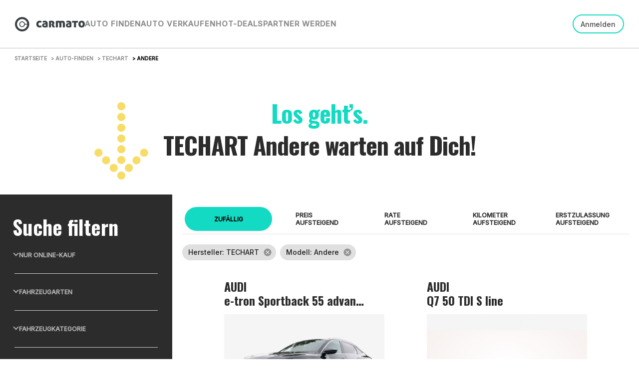

--- FILE ---
content_type: text/html
request_url: https://www.carmato.ch/auto-kaufen/TECHART/Andere
body_size: 2539
content:
<!DOCTYPE html><html lang="en"><head>
  <meta charset="utf-8">
  <title>SAAG | Schweizer Autohaus AG</title>
  <meta name="facebook-domain-verification" content="g5hr1cf09qcr1oexknx12p9iw9cwrc">
  <base href="/">
  <meta name="viewport" content="width=device-width, initial-scale=1.0">
  <link rel="icon" type="image/x-icon" href="favicon.ico">
  <link rel="canonical" href="https://www.carmato.ch">
  <link rel="preconnect" href="https://fonts.gstatic.com">
  <!-- <link href="https://fonts.googleapis.com/css2?family=Roboto:wght@300;400;500&display=swap" rel="stylesheet"> -->
  <style type="text/css">@font-face{font-family:'Material Icons';font-style:normal;font-weight:400;src:url(https://fonts.gstatic.com/s/materialicons/v143/flUhRq6tzZclQEJ-Vdg-IuiaDsNcIhQ8tQ.woff2) format('woff2');}.material-icons{font-family:'Material Icons';font-weight:normal;font-style:normal;font-size:24px;line-height:1;letter-spacing:normal;text-transform:none;display:inline-block;white-space:nowrap;word-wrap:normal;direction:ltr;-webkit-font-feature-settings:'liga';-webkit-font-smoothing:antialiased;}</style>

  <meta name="description" content="Kaufen Sie Ihr neues Traumauto online auf unserer volldigitalen Transaktionsplattform.">
  <meta name="google-site-verification" content="bpxPOrF6LgyCS8bZ8Jj5SDVD7t3W6QKCj4s0O8OROUI">
  <!-- OPEN GRAPH METATAGS -->
  <meta property="og:type" content="page">
  <meta property="og:title" content="carmato.ch">
  <meta property="og:description" content="Kaufen Sie Ihr neues Traumauto online auf unserer volldigitalen Transaktionsplattform.">
  <meta property="og:image" content="https://www.carmato.ch/assets/images/carmato_logo_anthrazit.png">
  <meta property="og:url" content="https://www.carmato.ch">
  <meta property="og:site_name" content="carmato.ch">

  <!-- Google Tag Manager -->
  <script>
  if (window.location.href.indexOf("https://www.carmato.ch/") !== -1){
    // console.log("GTM active");
    (function (w, d, s, l, i) {
          w[l] = w[l] || []; w[l].push({
            'gtm.start':
              new Date().getTime(), event: 'gtm.js'
          }); var f = d.getElementsByTagName(s)[0],
            j = d.createElement(s), dl = l != 'dataLayer' ? '&l=' + l : ''; j.async = true; j.src =
              'https://www.googletagmanager.com/gtm.js?id=' + i + dl; f.parentNode.insertBefore(j, f);
        })(window, document, 'script', 'dataLayer', 'GTM-M7HC76K');
  } else {
    // console.log("GTM deactivated on dev and stage");
  }
    </script>
  <!-- End Google Tag Manager -->

<style>@import"https://fonts.googleapis.com/icon?family=Material+Icons";@import"https://fonts.googleapis.com/css2?family=Inter:wght@300;400;500&display=swap";@import"https://fonts.googleapis.com/css2?family=Oswald:wght@300;400;500;600;700&display=swap";.mat-typography{font:400 14px/20px Roboto,Helvetica Neue,sans-serif;letter-spacing:normal}.mat-typography{font:400 14px/20px Inter;letter-spacing:normal}:root{--warn-color:#fc835f}body{--primary-lighter-color:#fdf5d1;--primary-darker-color:#f3cf4a;--text-primary-color:rgba(45, 44, 44, .87);--text-primary-lighter-color:rgba(45, 44, 44, .87);--text-primary-darker-color:rgba(45, 44, 44, .87);--accent-lighter-color:#b8f4ed;--accent-darker-color:#0bcbac;--text-accent-color:rgba(45, 44, 44, .87);--text-accent-lighter-color:rgba(45, 44, 44, .87);--text-accent-darker-color:rgba(45, 44, 44, .87)}body{--warn-color:#fc835f;--warn-lighter-color:#fedacf;--warn-darker-color:#fb6643;--text-warn-color:rgba(45, 44, 44, .87);--text-warn-lighter-color:rgba(45, 44, 44, .87);--text-warn-darker-color:rgba(45, 44, 44, .87)}.mat-typography{caret-color:transparent}.mat-typography{caret-color:transparent}*{box-sizing:border-box;padding:0;margin:0}:root{--daag_pry_blue:#003899;--daag_pry_blue_hover:#4c74b8;--daag_pry_blue_hover_ghost:rgba(73, 108, 246, .1);--daag_pry_black:#161616;--daag_pry_red:#fc835f;--daag_pry_white:#fff;--daag_darkgrey:#2d2c2c;--warn-color:#fc835f;--secondary-color-hover:#0abba5;--warn-color-hover:#d46948;--daag_scy_green:#00b373;--daag_scy_green_hover:#69d2ad;--daag_scy_indigo:#496cf6;--daag_scy_indigo_hover:#7ba9ff;--daag_scy_red:#e64545;--daag_scy_red_hover:#ff7f76;--daag_scy_yellow:#d8ca00;--daag_scy_yellow_hover:#f8e700;--daag_scy_white_hover_ghost:rgba(255, 255, 255, .2);--daag_scy_orange:#ffa800;--daag_scy_violet:#7b1ea3;--daag_scy_beige:#f2dab4;--daag_bs_dark_blue:#001335;--daag_gs_0:#2d2c2c;--daag_gs_1:#4a4949;--daag_gs_2:#8e8e8e;--daag_gs_3:#b5b5b5;--daag_gs_4:#d6d6d6;--daag_gs_5:#f9f9f9;--daag_gs_6:#ebebeb;--daag_gs_7:#f9f9f9;--daag_gs_8:#ffffff;--mts_gs_3:#757575;--daag-light-bkgd:#fcf6f4;--class-a-plus:#046b2b;--class-a:#068938;--class-b:#50a222;--class-c:#c2cc00;--class-d:#ffea00;--class-e:#f9b100;--class-f:#e85f0c;--class-g:#dc0019;--regular:Inter, "Helvetica Neue", sans-serif;--semibold:Inter, "Helvetica Neue", sans-serif;--bold:Inter, "Helvetica Neue", sans-serif;--black:Inter, "Helvetica Neue", sans-serif;--light:Inter, "Helvetica Neue", sans-serif;--headlinefont:Oswald, "Helvetica Neue", sans-serif;--headingfont:Oswald, "Helvetica Neue", sans-serif;--title:Oswald, "Helvetica Neue", sans-serif;--iconsmedium:"eficonsmedium";--iconsfat:"eficonsfat";--max-width-1500:1500px;--space-1rem:1rem;--space-2-5rem:2.5rem;--space-4rem:4rem;--space-6rem:6rem;--space-8rem:8rem;--max_text-cont:1047px;--sidebar_pos_right:0px;--sidebar_pos_left:100%;--table_offset_scroll:0}html,body{margin:0;padding:0;border:0;font-size:100%;font:inherit;vertical-align:baseline}body{line-height:1}*,*:before,*:after{box-sizing:inherit}html{box-sizing:border-box}html,body{min-width:100%;height:100%}body{min-width:100%;margin:0;font-family:Inter,Helvetica Neue,sans-serif}@charset "UTF-8"</style><link rel="stylesheet" href="styles.30e9582c6dcde02b.css" media="print" onload="this.media='all'"><noscript><link rel="stylesheet" href="styles.30e9582c6dcde02b.css"></noscript></head>

<body class="mat-typography">
  <app-root></app-root>
  <!-- Google Tag Manager (noscript) -->
  <noscript><iframe src="https://www.googletagmanager.com/ns.html?id=GTM-M7HC76K" height="0" width="0"
      style="display:none;visibility:hidden"></iframe></noscript>
  <!-- End Google Tag Manager (noscript) -->
<script src="runtime.577d48fba70918c5.js" type="module"></script><script src="polyfills.948c13367cd310d9.js" type="module"></script><script src="scripts.75fd1fc9600cfd28.js" defer></script><script src="main.39a51aca50916528.js" type="module"></script>


</body></html>

--- FILE ---
content_type: text/css
request_url: https://www.carmato.ch/styles.30e9582c6dcde02b.css
body_size: 34863
content:
@import"https://fonts.googleapis.com/icon?family=Material+Icons";@import"https://fonts.googleapis.com/css2?family=Inter:wght@300;400;500&display=swap";@import"https://fonts.googleapis.com/css2?family=Oswald:wght@300;400;500;600;700&display=swap";.mat-badge-content{font-weight:600;font-size:12px;font-family:Roboto,Helvetica Neue,sans-serif}.mat-badge-small .mat-badge-content{font-size:9px}.mat-badge-large .mat-badge-content{font-size:24px}.mat-h1,.mat-headline,.mat-typography .mat-h1,.mat-typography .mat-headline,.mat-typography h1{font:400 24px/32px Roboto,Helvetica Neue,sans-serif;letter-spacing:normal;margin:0 0 16px}.mat-h2,.mat-title,.mat-typography .mat-h2,.mat-typography .mat-title,.mat-typography h2{font:500 20px/32px Roboto,Helvetica Neue,sans-serif;letter-spacing:normal;margin:0 0 16px}.mat-h3,.mat-subheading-2,.mat-typography .mat-h3,.mat-typography .mat-subheading-2,.mat-typography h3{font:400 16px/28px Roboto,Helvetica Neue,sans-serif;letter-spacing:normal;margin:0 0 16px}.mat-h4,.mat-subheading-1,.mat-typography .mat-h4,.mat-typography .mat-subheading-1,.mat-typography h4{font:400 15px/24px Roboto,Helvetica Neue,sans-serif;letter-spacing:normal;margin:0 0 16px}.mat-h5,.mat-typography .mat-h5,.mat-typography h5{font:400 11.62px/20px Roboto,Helvetica Neue,sans-serif;margin:0 0 12px}.mat-h6,.mat-typography .mat-h6,.mat-typography h6{font:400 9.38px/20px Roboto,Helvetica Neue,sans-serif;margin:0 0 12px}.mat-body-strong,.mat-body-2,.mat-typography .mat-body-strong,.mat-typography .mat-body-2{font:500 14px/24px Roboto,Helvetica Neue,sans-serif;letter-spacing:normal}.mat-body,.mat-body-1,.mat-typography .mat-body,.mat-typography .mat-body-1,.mat-typography{font:400 14px/20px Roboto,Helvetica Neue,sans-serif;letter-spacing:normal}.mat-body p,.mat-body-1 p,.mat-typography .mat-body p,.mat-typography .mat-body-1 p,.mat-typography p{margin:0 0 12px}.mat-small,.mat-caption,.mat-typography .mat-small,.mat-typography .mat-caption{font:400 12px/20px Roboto,Helvetica Neue,sans-serif;letter-spacing:normal}.mat-display-4,.mat-typography .mat-display-4{font:300 112px/112px Roboto,Helvetica Neue,sans-serif;letter-spacing:-.05em;margin:0 0 56px}.mat-display-3,.mat-typography .mat-display-3{font:400 56px/56px Roboto,Helvetica Neue,sans-serif;letter-spacing:-.02em;margin:0 0 64px}.mat-display-2,.mat-typography .mat-display-2{font:400 45px/48px Roboto,Helvetica Neue,sans-serif;letter-spacing:-.005em;margin:0 0 64px}.mat-display-1,.mat-typography .mat-display-1{font:400 34px/40px Roboto,Helvetica Neue,sans-serif;letter-spacing:normal;margin:0 0 64px}.mat-bottom-sheet-container{font:400 14px/20px Roboto,Helvetica Neue,sans-serif;letter-spacing:normal}.mat-button,.mat-raised-button,.mat-icon-button,.mat-stroked-button,.mat-flat-button,.mat-fab,.mat-mini-fab{font-family:Roboto,Helvetica Neue,sans-serif;font-size:14px;font-weight:500}.mat-button-toggle,.mat-card{font-family:Roboto,Helvetica Neue,sans-serif}.mat-card-title{font-size:24px;font-weight:500}.mat-card-header .mat-card-title{font-size:20px}.mat-card-subtitle,.mat-card-content{font-size:14px}.mat-checkbox{font-family:Roboto,Helvetica Neue,sans-serif}.mat-checkbox-layout .mat-checkbox-label{line-height:24px}.mat-chip{font-size:14px;font-weight:500}.mat-chip .mat-chip-trailing-icon.mat-icon,.mat-chip .mat-chip-remove.mat-icon{font-size:18px}.mat-table{font-family:Roboto,Helvetica Neue,sans-serif}.mat-header-cell{font-size:12px;font-weight:500}.mat-cell,.mat-footer-cell{font-size:14px}.mat-calendar{font-family:Roboto,Helvetica Neue,sans-serif}.mat-calendar-body{font-size:13px}.mat-calendar-body-label,.mat-calendar-period-button{font-size:14px;font-weight:500}.mat-calendar-table-header th{font-size:11px;font-weight:400}.mat-dialog-title{font:500 20px/32px Roboto,Helvetica Neue,sans-serif;letter-spacing:normal}.mat-expansion-panel-header{font-family:Roboto,Helvetica Neue,sans-serif;font-size:15px;font-weight:400}.mat-expansion-panel-content{font:400 14px/20px Roboto,Helvetica Neue,sans-serif;letter-spacing:normal}.mat-form-field{font-size:inherit;font-weight:400;line-height:1.125;font-family:Roboto,Helvetica Neue,sans-serif;letter-spacing:normal}.mat-form-field-wrapper{padding-bottom:1.34375em}.mat-form-field-prefix .mat-icon,.mat-form-field-suffix .mat-icon{font-size:150%;line-height:1.125}.mat-form-field-prefix .mat-icon-button,.mat-form-field-suffix .mat-icon-button{height:1.5em;width:1.5em}.mat-form-field-prefix .mat-icon-button .mat-icon,.mat-form-field-suffix .mat-icon-button .mat-icon{height:1.125em;line-height:1.125}.mat-form-field-infix{padding:.5em 0;border-top:.84375em solid transparent}.mat-form-field-can-float.mat-form-field-should-float .mat-form-field-label,.mat-form-field-can-float .mat-input-server:focus+.mat-form-field-label-wrapper .mat-form-field-label{transform:translateY(-1.34375em) scale(.75);width:133.3333333333%}.mat-form-field-can-float .mat-input-server[label]:not(:label-shown)+.mat-form-field-label-wrapper .mat-form-field-label{transform:translateY(-1.34374em) scale(.75);width:133.3333433333%}.mat-form-field-label-wrapper{top:-.84375em;padding-top:.84375em}.mat-form-field-label{top:1.34375em}.mat-form-field-underline{bottom:1.34375em}.mat-form-field-subscript-wrapper{font-size:75%;margin-top:.6666666667em;top:calc(100% - 1.7916666667em)}.mat-form-field-appearance-legacy .mat-form-field-wrapper{padding-bottom:1.25em}.mat-form-field-appearance-legacy .mat-form-field-infix{padding:.4375em 0}.mat-form-field-appearance-legacy.mat-form-field-can-float.mat-form-field-should-float .mat-form-field-label,.mat-form-field-appearance-legacy.mat-form-field-can-float .mat-input-server:focus+.mat-form-field-label-wrapper .mat-form-field-label{transform:translateY(-1.28125em) scale(.75) perspective(100px) translateZ(.001px);width:133.3333333333%}.mat-form-field-appearance-legacy.mat-form-field-can-float .mat-form-field-autofill-control:-webkit-autofill+.mat-form-field-label-wrapper .mat-form-field-label{transform:translateY(-1.28125em) scale(.75) perspective(100px) translateZ(.00101px);width:133.3333433333%}.mat-form-field-appearance-legacy.mat-form-field-can-float .mat-input-server[label]:not(:label-shown)+.mat-form-field-label-wrapper .mat-form-field-label{transform:translateY(-1.28125em) scale(.75) perspective(100px) translateZ(.00102px);width:133.3333533333%}.mat-form-field-appearance-legacy .mat-form-field-label{top:1.28125em}.mat-form-field-appearance-legacy .mat-form-field-underline{bottom:1.25em}.mat-form-field-appearance-legacy .mat-form-field-subscript-wrapper{margin-top:.5416666667em;top:calc(100% - 1.6666666667em)}@media print{.mat-form-field-appearance-legacy.mat-form-field-can-float.mat-form-field-should-float .mat-form-field-label,.mat-form-field-appearance-legacy.mat-form-field-can-float .mat-input-server:focus+.mat-form-field-label-wrapper .mat-form-field-label{transform:translateY(-1.28122em) scale(.75)}.mat-form-field-appearance-legacy.mat-form-field-can-float .mat-form-field-autofill-control:-webkit-autofill+.mat-form-field-label-wrapper .mat-form-field-label{transform:translateY(-1.28121em) scale(.75)}.mat-form-field-appearance-legacy.mat-form-field-can-float .mat-input-server[label]:not(:label-shown)+.mat-form-field-label-wrapper .mat-form-field-label{transform:translateY(-1.2812em) scale(.75)}}.mat-form-field-appearance-fill .mat-form-field-infix{padding:.25em 0 .75em}.mat-form-field-appearance-fill .mat-form-field-label{top:1.09375em;margin-top:-.5em}.mat-form-field-appearance-fill.mat-form-field-can-float.mat-form-field-should-float .mat-form-field-label,.mat-form-field-appearance-fill.mat-form-field-can-float .mat-input-server:focus+.mat-form-field-label-wrapper .mat-form-field-label{transform:translateY(-.59375em) scale(.75);width:133.3333333333%}.mat-form-field-appearance-fill.mat-form-field-can-float .mat-input-server[label]:not(:label-shown)+.mat-form-field-label-wrapper .mat-form-field-label{transform:translateY(-.59374em) scale(.75);width:133.3333433333%}.mat-form-field-appearance-outline .mat-form-field-infix{padding:1em 0}.mat-form-field-appearance-outline .mat-form-field-label{top:1.84375em;margin-top:-.25em}.mat-form-field-appearance-outline.mat-form-field-can-float.mat-form-field-should-float .mat-form-field-label,.mat-form-field-appearance-outline.mat-form-field-can-float .mat-input-server:focus+.mat-form-field-label-wrapper .mat-form-field-label{transform:translateY(-1.59375em) scale(.75);width:133.3333333333%}.mat-form-field-appearance-outline.mat-form-field-can-float .mat-input-server[label]:not(:label-shown)+.mat-form-field-label-wrapper .mat-form-field-label{transform:translateY(-1.59374em) scale(.75);width:133.3333433333%}.mat-grid-tile-header,.mat-grid-tile-footer{font-size:14px}.mat-grid-tile-header .mat-line,.mat-grid-tile-footer .mat-line{white-space:nowrap;overflow:hidden;text-overflow:ellipsis;display:block;box-sizing:border-box}.mat-grid-tile-header .mat-line:nth-child(n+2),.mat-grid-tile-footer .mat-line:nth-child(n+2){font-size:12px}input.mat-input-element{margin-top:-.0625em}.mat-menu-item{font-family:Roboto,Helvetica Neue,sans-serif;font-size:14px;font-weight:400}.mat-paginator,.mat-paginator-page-size .mat-select-trigger{font-family:Roboto,Helvetica Neue,sans-serif;font-size:12px}.mat-radio-button,.mat-select{font-family:Roboto,Helvetica Neue,sans-serif}.mat-select-trigger{height:1.125em}.mat-slide-toggle-content{font-family:Roboto,Helvetica Neue,sans-serif}.mat-slider-thumb-label-text{font-family:Roboto,Helvetica Neue,sans-serif;font-size:12px;font-weight:500}.mat-stepper-vertical,.mat-stepper-horizontal{font-family:Roboto,Helvetica Neue,sans-serif}.mat-step-label{font-size:14px;font-weight:400}.mat-step-sub-label-error{font-weight:400}.mat-step-label-error{font-size:14px}.mat-step-label-selected{font-size:14px;font-weight:500}.mat-tab-group{font-family:Roboto,Helvetica Neue,sans-serif}.mat-tab-label,.mat-tab-link{font-family:Roboto,Helvetica Neue,sans-serif;font-size:14px;font-weight:500}.mat-toolbar,.mat-toolbar h1,.mat-toolbar h2,.mat-toolbar h3,.mat-toolbar h4,.mat-toolbar h5,.mat-toolbar h6{font:500 20px/32px Roboto,Helvetica Neue,sans-serif;letter-spacing:normal;margin:0}.mat-tooltip{font-family:Roboto,Helvetica Neue,sans-serif;font-size:10px;padding-top:6px;padding-bottom:6px}.mat-tooltip-handset{font-size:14px;padding-top:8px;padding-bottom:8px}.mat-list-item,.mat-list-option{font-family:Roboto,Helvetica Neue,sans-serif}.mat-list-base .mat-list-item{font-size:16px}.mat-list-base .mat-list-item .mat-line{white-space:nowrap;overflow:hidden;text-overflow:ellipsis;display:block;box-sizing:border-box}.mat-list-base .mat-list-item .mat-line:nth-child(n+2){font-size:14px}.mat-list-base .mat-list-option{font-size:16px}.mat-list-base .mat-list-option .mat-line{white-space:nowrap;overflow:hidden;text-overflow:ellipsis;display:block;box-sizing:border-box}.mat-list-base .mat-list-option .mat-line:nth-child(n+2){font-size:14px}.mat-list-base .mat-subheader{font-family:Roboto,Helvetica Neue,sans-serif;font-size:14px;font-weight:500}.mat-list-base[dense] .mat-list-item{font-size:12px}.mat-list-base[dense] .mat-list-item .mat-line{white-space:nowrap;overflow:hidden;text-overflow:ellipsis;display:block;box-sizing:border-box}.mat-list-base[dense] .mat-list-item .mat-line:nth-child(n+2){font-size:12px}.mat-list-base[dense] .mat-list-option{font-size:12px}.mat-list-base[dense] .mat-list-option .mat-line{white-space:nowrap;overflow:hidden;text-overflow:ellipsis;display:block;box-sizing:border-box}.mat-list-base[dense] .mat-list-option .mat-line:nth-child(n+2){font-size:12px}.mat-list-base[dense] .mat-subheader{font-family:Roboto,Helvetica Neue,sans-serif;font-size:12px;font-weight:500}.mat-option{font-family:Roboto,Helvetica Neue,sans-serif;font-size:16px}.mat-optgroup-label{font:500 14px/24px Roboto,Helvetica Neue,sans-serif;letter-spacing:normal}.mat-simple-snackbar{font-family:Roboto,Helvetica Neue,sans-serif;font-size:14px}.mat-simple-snackbar-action{line-height:1;font-family:inherit;font-size:inherit;font-weight:500}.mat-tree{font-family:Roboto,Helvetica Neue,sans-serif}.mat-tree-node,.mat-nested-tree-node{font-weight:400;font-size:14px}.mat-ripple{overflow:hidden;position:relative}.mat-ripple:not(:empty){transform:translateZ(0)}.mat-ripple.mat-ripple-unbounded{overflow:visible}.mat-ripple-element{position:absolute;border-radius:50%;pointer-events:none;transition:opacity,transform 0ms cubic-bezier(0,0,.2,1);transform:scale3d(0,0,0)}.cdk-high-contrast-active .mat-ripple-element{display:none}.cdk-visually-hidden{border:0;clip:rect(0 0 0 0);height:1px;margin:-1px;overflow:hidden;padding:0;position:absolute;width:1px;white-space:nowrap;outline:0;-webkit-appearance:none;-moz-appearance:none;left:0}[dir=rtl] .cdk-visually-hidden{left:auto;right:0}.cdk-overlay-container,.cdk-global-overlay-wrapper{pointer-events:none;top:0;left:0;height:100%;width:100%}.cdk-overlay-container{position:fixed;z-index:1000}.cdk-overlay-container:empty{display:none}.cdk-global-overlay-wrapper{display:flex;position:absolute;z-index:1000}.cdk-overlay-pane{position:absolute;pointer-events:auto;box-sizing:border-box;z-index:1000;display:flex;max-width:100%;max-height:100%}.cdk-overlay-backdrop{position:absolute;inset:0;z-index:1000;pointer-events:auto;-webkit-tap-highlight-color:transparent;transition:opacity .4s cubic-bezier(.25,.8,.25,1);opacity:0}.cdk-overlay-backdrop.cdk-overlay-backdrop-showing{opacity:1}.cdk-high-contrast-active .cdk-overlay-backdrop.cdk-overlay-backdrop-showing{opacity:.6}.cdk-overlay-dark-backdrop{background:rgba(0,0,0,.32)}.cdk-overlay-transparent-backdrop{transition:visibility 1ms linear,opacity 1ms linear;visibility:hidden;opacity:1}.cdk-overlay-transparent-backdrop.cdk-overlay-backdrop-showing{opacity:0;visibility:visible}.cdk-overlay-backdrop-noop-animation{transition:none}.cdk-overlay-connected-position-bounding-box{position:absolute;z-index:1000;display:flex;flex-direction:column;min-width:1px;min-height:1px}.cdk-global-scrollblock{position:fixed;width:100%;overflow-y:scroll}textarea.cdk-textarea-autosize{resize:none}textarea.cdk-textarea-autosize-measuring{padding:2px 0!important;box-sizing:content-box!important;height:auto!important;overflow:hidden!important}textarea.cdk-textarea-autosize-measuring-firefox{padding:2px 0!important;box-sizing:content-box!important;height:0!important}@keyframes cdk-text-field-autofill-start{}@keyframes cdk-text-field-autofill-end{}.cdk-text-field-autofill-monitored:-webkit-autofill{animation:cdk-text-field-autofill-start 0s 1ms}.cdk-text-field-autofill-monitored:not(:-webkit-autofill){animation:cdk-text-field-autofill-end 0s 1ms}.mat-focus-indicator{position:relative}.mat-focus-indicator:before{inset:0;position:absolute;box-sizing:border-box;pointer-events:none;display:var(--mat-focus-indicator-display, none);border:var(--mat-focus-indicator-border-width, 3px) var(--mat-focus-indicator-border-style, solid) var(--mat-focus-indicator-border-color, transparent);border-radius:var(--mat-focus-indicator-border-radius, 4px)}.mat-focus-indicator:focus:before{content:""}.cdk-high-contrast-active{--mat-focus-indicator-display: block}.mat-mdc-focus-indicator{position:relative}.mat-mdc-focus-indicator:before{inset:0;position:absolute;box-sizing:border-box;pointer-events:none;display:var(--mat-mdc-focus-indicator-display, none);border:var(--mat-mdc-focus-indicator-border-width, 3px) var(--mat-mdc-focus-indicator-border-style, solid) var(--mat-mdc-focus-indicator-border-color, transparent);border-radius:var(--mat-mdc-focus-indicator-border-radius, 4px)}.mat-mdc-focus-indicator:focus:before{content:""}.cdk-high-contrast-active{--mat-mdc-focus-indicator-display: block}.mat-badge-content{font-weight:600;font-size:12px}.mat-badge-small .mat-badge-content{font-size:9px}.mat-badge-large .mat-badge-content{font-size:24px}.mat-h1,.mat-headline,.mat-typography .mat-h1,.mat-typography .mat-headline,.mat-typography h1{font:900 40px/40px Oswald;letter-spacing:-1px;margin:0 0 16px}.mat-h2,.mat-title,.mat-typography .mat-h2,.mat-typography .mat-title,.mat-typography h2{font:900 28px/32px Oswald;letter-spacing:-1px;margin:0 0 16px}.mat-h3,.mat-subheading-2,.mat-typography .mat-h3,.mat-typography .mat-subheading-2,.mat-typography h3{font:600 20px/32px Oswald;letter-spacing:-1px;margin:0 0 16px}.mat-h4,.mat-subheading-1,.mat-typography .mat-h4,.mat-typography .mat-subheading-1,.mat-typography h4{font:500 15px/24px Inter;letter-spacing:.0067em;margin:0 0 16px}.mat-h5,.mat-typography .mat-h5,.mat-typography h5{font:400 11.62px/20px Inter;margin:0 0 12px}.mat-h6,.mat-typography .mat-h6,.mat-typography h6{font:400 9.38px/20px Inter;margin:0 0 12px}.mat-body-strong,.mat-body-2,.mat-typography .mat-body-strong,.mat-typography .mat-body-2{font:500 14px/24px Inter;letter-spacing:normal}.mat-body,.mat-body-1,.mat-typography .mat-body,.mat-typography .mat-body-1,.mat-typography{font:400 14px/20px Inter;letter-spacing:normal}.mat-body p,.mat-body-1 p,.mat-typography .mat-body p,.mat-typography .mat-body-1 p,.mat-typography p{margin:0 0 12px}.mat-small,.mat-caption,.mat-typography .mat-small,.mat-typography .mat-caption{font:400 12px/20px Inter;letter-spacing:.0333em}.mat-display-4,.mat-typography .mat-display-4{font:300 112px/112px Inter;letter-spacing:-.0134em;margin:0 0 56px}.mat-display-3,.mat-typography .mat-display-3{font:400 56px/56px Inter;letter-spacing:-.0089em;margin:0 0 64px}.mat-display-2,.mat-typography .mat-display-2{font:400 45px/48px Inter;letter-spacing:0em;margin:0 0 64px}.mat-display-1,.mat-typography .mat-display-1{font:400 34px/40px Inter;letter-spacing:.0074em;margin:0 0 64px}.mat-bottom-sheet-container{font:400 14px/20px Inter;letter-spacing:normal}.mat-button,.mat-raised-button,.mat-icon-button,.mat-stroked-button,.mat-flat-button,.mat-fab,.mat-mini-fab{font-family:Inter;font-size:14px;font-weight:500}.mat-card-title{font-size:40px;font-weight:900}.mat-card-header .mat-card-title{font-size:28px}.mat-card-subtitle,.mat-card-content{font-size:14px}.mat-checkbox-layout .mat-checkbox-label{line-height:24px}.mat-chip{font-size:14px;font-weight:500}.mat-chip .mat-chip-trailing-icon.mat-icon,.mat-chip .mat-chip-remove.mat-icon{font-size:18px}.mat-header-cell{font-size:12px;font-weight:500}.mat-cell,.mat-footer-cell{font-size:14px}.mat-calendar-body{font-size:13px}.mat-calendar-body-label,.mat-calendar-period-button{font-size:14px;font-weight:500}.mat-calendar-table-header th{font-size:11px;font-weight:400}.mat-dialog-title{font:900 28px/32px Oswald;letter-spacing:-1px}.mat-expansion-panel-header{font-family:Inter;font-size:15px;font-weight:500}.mat-expansion-panel-content{font:400 14px/20px Inter;letter-spacing:normal}.mat-form-field{font-size:inherit;font-weight:400;line-height:1.125;font-family:Inter;letter-spacing:1.5px}.mat-form-field-wrapper{padding-bottom:1.34375em}.mat-form-field-prefix .mat-icon,.mat-form-field-suffix .mat-icon{font-size:150%;line-height:1.125}.mat-form-field-prefix .mat-icon-button,.mat-form-field-suffix .mat-icon-button{height:1.5em;width:1.5em}.mat-form-field-prefix .mat-icon-button .mat-icon,.mat-form-field-suffix .mat-icon-button .mat-icon{height:1.125em;line-height:1.125}.mat-form-field-infix{padding:.5em 0;border-top:.84375em solid transparent}.mat-form-field-can-float.mat-form-field-should-float .mat-form-field-label,.mat-form-field-can-float .mat-input-server:focus+.mat-form-field-label-wrapper .mat-form-field-label{transform:translateY(-1.34373em) scale(.75);width:133.3333533333%}.mat-form-field-can-float .mat-input-server[label]:not(:label-shown)+.mat-form-field-label-wrapper .mat-form-field-label{transform:translateY(-1.34372em) scale(.75);width:133.3333633333%}.mat-form-field-label-wrapper{top:-.84375em;padding-top:.84375em}.mat-form-field-label{top:1.34375em}.mat-form-field-underline{bottom:1.34375em}.mat-form-field-subscript-wrapper{font-size:75%;margin-top:.6666666667em;top:calc(100% - 1.7916666667em)}.mat-form-field-appearance-legacy .mat-form-field-wrapper{padding-bottom:1.25em}.mat-form-field-appearance-legacy .mat-form-field-infix{padding:.4375em 0}.mat-form-field-appearance-legacy.mat-form-field-can-float.mat-form-field-should-float .mat-form-field-label,.mat-form-field-appearance-legacy.mat-form-field-can-float .mat-input-server:focus+.mat-form-field-label-wrapper .mat-form-field-label{transform:translateY(-1.28125em) scale(.75) perspective(100px) translateZ(.00106px);width:133.3333933333%}.mat-form-field-appearance-legacy.mat-form-field-can-float .mat-form-field-autofill-control:-webkit-autofill+.mat-form-field-label-wrapper .mat-form-field-label{transform:translateY(-1.28125em) scale(.75) perspective(100px) translateZ(.00107px);width:133.3334033333%}.mat-form-field-appearance-legacy.mat-form-field-can-float .mat-input-server[label]:not(:label-shown)+.mat-form-field-label-wrapper .mat-form-field-label{transform:translateY(-1.28125em) scale(.75) perspective(100px) translateZ(.00108px);width:133.3334133333%}.mat-form-field-appearance-legacy .mat-form-field-label{top:1.28125em}.mat-form-field-appearance-legacy .mat-form-field-underline{bottom:1.25em}.mat-form-field-appearance-legacy .mat-form-field-subscript-wrapper{margin-top:.5416666667em;top:calc(100% - 1.6666666667em)}@media print{.mat-form-field-appearance-legacy.mat-form-field-can-float.mat-form-field-should-float .mat-form-field-label,.mat-form-field-appearance-legacy.mat-form-field-can-float .mat-input-server:focus+.mat-form-field-label-wrapper .mat-form-field-label{transform:translateY(-1.28116em) scale(.75)}.mat-form-field-appearance-legacy.mat-form-field-can-float .mat-form-field-autofill-control:-webkit-autofill+.mat-form-field-label-wrapper .mat-form-field-label{transform:translateY(-1.28115em) scale(.75)}.mat-form-field-appearance-legacy.mat-form-field-can-float .mat-input-server[label]:not(:label-shown)+.mat-form-field-label-wrapper .mat-form-field-label{transform:translateY(-1.28114em) scale(.75)}}.mat-form-field-appearance-fill .mat-form-field-infix{padding:.25em 0 .75em}.mat-form-field-appearance-fill .mat-form-field-label{top:1.09375em;margin-top:-.5em}.mat-form-field-appearance-fill.mat-form-field-can-float.mat-form-field-should-float .mat-form-field-label,.mat-form-field-appearance-fill.mat-form-field-can-float .mat-input-server:focus+.mat-form-field-label-wrapper .mat-form-field-label{transform:translateY(-.59373em) scale(.75);width:133.3333533333%}.mat-form-field-appearance-fill.mat-form-field-can-float .mat-input-server[label]:not(:label-shown)+.mat-form-field-label-wrapper .mat-form-field-label{transform:translateY(-.59372em) scale(.75);width:133.3333633333%}.mat-form-field-appearance-outline .mat-form-field-infix{padding:1em 0}.mat-form-field-appearance-outline .mat-form-field-label{top:1.84375em;margin-top:-.25em}.mat-form-field-appearance-outline.mat-form-field-can-float.mat-form-field-should-float .mat-form-field-label,.mat-form-field-appearance-outline.mat-form-field-can-float .mat-input-server:focus+.mat-form-field-label-wrapper .mat-form-field-label{transform:translateY(-1.59373em) scale(.75);width:133.3333533333%}.mat-form-field-appearance-outline.mat-form-field-can-float .mat-input-server[label]:not(:label-shown)+.mat-form-field-label-wrapper .mat-form-field-label{transform:translateY(-1.59372em) scale(.75);width:133.3333633333%}.mat-grid-tile-header,.mat-grid-tile-footer{font-size:14px}.mat-grid-tile-header .mat-line,.mat-grid-tile-footer .mat-line{white-space:nowrap;overflow:hidden;text-overflow:ellipsis;display:block;box-sizing:border-box}.mat-grid-tile-header .mat-line:nth-child(n+2),.mat-grid-tile-footer .mat-line:nth-child(n+2){font-size:12px}input.mat-input-element{margin-top:-.0625em}.mat-menu-item{font-family:Inter;font-size:14px;font-weight:400}.mat-paginator,.mat-paginator-page-size .mat-select-trigger{font-family:Inter;font-size:12px}.mat-select-trigger{height:1.125em}.mat-slider-thumb-label-text{font-size:12px;font-weight:500}.mat-step-label{font-size:14px;font-weight:400}.mat-step-sub-label-error{font-weight:400}.mat-step-label-error{font-size:14px}.mat-step-label-selected{font-size:14px;font-weight:500}.mat-tab-label,.mat-tab-link{font-family:Inter;font-size:14px;font-weight:500}.mat-toolbar,.mat-toolbar h1,.mat-toolbar h2,.mat-toolbar h3,.mat-toolbar h4,.mat-toolbar h5,.mat-toolbar h6{font:900 28px/32px Oswald;letter-spacing:-1px;margin:0}.mat-tooltip{font-size:10px;padding-top:6px;padding-bottom:6px}.mat-tooltip-handset{font-size:14px;padding-top:8px;padding-bottom:8px}.mat-list-base .mat-list-item{font-size:20px}.mat-list-base .mat-list-item .mat-line{white-space:nowrap;overflow:hidden;text-overflow:ellipsis;display:block;box-sizing:border-box}.mat-list-base .mat-list-item .mat-line:nth-child(n+2){font-size:14px}.mat-list-base .mat-list-option{font-size:20px}.mat-list-base .mat-list-option .mat-line{white-space:nowrap;overflow:hidden;text-overflow:ellipsis;display:block;box-sizing:border-box}.mat-list-base .mat-list-option .mat-line:nth-child(n+2){font-size:14px}.mat-list-base .mat-subheader{font-family:Inter;font-size:14px;font-weight:500}.mat-list-base[dense] .mat-list-item{font-size:12px}.mat-list-base[dense] .mat-list-item .mat-line{white-space:nowrap;overflow:hidden;text-overflow:ellipsis;display:block;box-sizing:border-box}.mat-list-base[dense] .mat-list-item .mat-line:nth-child(n+2){font-size:12px}.mat-list-base[dense] .mat-list-option{font-size:12px}.mat-list-base[dense] .mat-list-option .mat-line{white-space:nowrap;overflow:hidden;text-overflow:ellipsis;display:block;box-sizing:border-box}.mat-list-base[dense] .mat-list-option .mat-line:nth-child(n+2){font-size:12px}.mat-list-base[dense] .mat-subheader{font-size:12px;font-weight:500}.mat-option{font-size:20px}.mat-optgroup-label{font:500 14px/24px Inter;letter-spacing:normal}.mat-simple-snackbar{font-family:Inter;font-size:14px}.mat-simple-snackbar-action{line-height:1;font-family:inherit;font-size:inherit;font-weight:500}.mat-tree-node,.mat-nested-tree-node{font-weight:400;font-size:14px}.mat-ripple{overflow:hidden;position:relative}.mat-ripple:not(:empty){transform:translateZ(0)}.mat-ripple.mat-ripple-unbounded{overflow:visible}.mat-ripple-element{position:absolute;border-radius:50%;pointer-events:none;transition:opacity,transform 0ms cubic-bezier(0,0,.2,1);transform:scale3d(0,0,0)}.cdk-high-contrast-active .mat-ripple-element{display:none}.cdk-visually-hidden{border:0;clip:rect(0 0 0 0);height:1px;margin:-1px;overflow:hidden;padding:0;position:absolute;width:1px;white-space:nowrap;outline:0;-webkit-appearance:none;-moz-appearance:none;left:0}[dir=rtl] .cdk-visually-hidden{left:auto;right:0}.cdk-overlay-container,.cdk-global-overlay-wrapper{pointer-events:none;top:0;left:0;height:100%;width:100%}.cdk-overlay-container{position:fixed;z-index:1000}.cdk-overlay-container:empty{display:none}.cdk-global-overlay-wrapper{display:flex;position:absolute;z-index:1000}.cdk-overlay-pane{position:absolute;pointer-events:auto;box-sizing:border-box;z-index:1000;display:flex;max-width:100%;max-height:100%}.cdk-overlay-backdrop{position:absolute;inset:0;z-index:1000;pointer-events:auto;-webkit-tap-highlight-color:transparent;transition:opacity .4s cubic-bezier(.25,.8,.25,1);opacity:0}.cdk-overlay-backdrop.cdk-overlay-backdrop-showing{opacity:1}.cdk-high-contrast-active .cdk-overlay-backdrop.cdk-overlay-backdrop-showing{opacity:.6}.cdk-overlay-dark-backdrop{background:rgba(0,0,0,.32)}.cdk-overlay-transparent-backdrop{transition:visibility 1ms linear,opacity 1ms linear;visibility:hidden;opacity:1}.cdk-overlay-transparent-backdrop.cdk-overlay-backdrop-showing{opacity:0;visibility:visible}.cdk-overlay-backdrop-noop-animation{transition:none}.cdk-overlay-connected-position-bounding-box{position:absolute;z-index:1000;display:flex;flex-direction:column;min-width:1px;min-height:1px}.cdk-global-scrollblock{position:fixed;width:100%;overflow-y:scroll}textarea.cdk-textarea-autosize{resize:none}textarea.cdk-textarea-autosize-measuring{padding:2px 0!important;box-sizing:content-box!important;height:auto!important;overflow:hidden!important}textarea.cdk-textarea-autosize-measuring-firefox{padding:2px 0!important;box-sizing:content-box!important;height:0!important}@keyframes cdk-text-field-autofill-start{}@keyframes cdk-text-field-autofill-end{}.cdk-text-field-autofill-monitored:-webkit-autofill{animation:cdk-text-field-autofill-start 0s 1ms}.cdk-text-field-autofill-monitored:not(:-webkit-autofill){animation:cdk-text-field-autofill-end 0s 1ms}.mat-focus-indicator{position:relative}.mat-focus-indicator:before{inset:0;position:absolute;box-sizing:border-box;pointer-events:none;display:var(--mat-focus-indicator-display, none);border:var(--mat-focus-indicator-border-width, 3px) var(--mat-focus-indicator-border-style, solid) var(--mat-focus-indicator-border-color, transparent);border-radius:var(--mat-focus-indicator-border-radius, 4px)}.mat-focus-indicator:focus:before{content:""}.cdk-high-contrast-active{--mat-focus-indicator-display: block}.mat-mdc-focus-indicator{position:relative}.mat-mdc-focus-indicator:before{inset:0;position:absolute;box-sizing:border-box;pointer-events:none;display:var(--mat-mdc-focus-indicator-display, none);border:var(--mat-mdc-focus-indicator-border-width, 3px) var(--mat-mdc-focus-indicator-border-style, solid) var(--mat-mdc-focus-indicator-border-color, transparent);border-radius:var(--mat-mdc-focus-indicator-border-radius, 4px)}.mat-mdc-focus-indicator:focus:before{content:""}.cdk-high-contrast-active{--mat-mdc-focus-indicator-display: block}:root{--warn-color: #fc835f}body{--primary-lighter-color: #fdf5d1;--primary-darker-color: #f3cf4a;--text-primary-color: rgba(45, 44, 44, .87);--text-primary-lighter-color: rgba(45, 44, 44, .87);--text-primary-darker-color: rgba(45, 44, 44, .87);--accent-lighter-color: #b8f4ed;--accent-darker-color: #0bcbac;--text-accent-color: rgba(45, 44, 44, .87);--text-accent-lighter-color: rgba(45, 44, 44, .87);--text-accent-darker-color: rgba(45, 44, 44, .87)}body{--warn-color: #fc835f;--warn-lighter-color: #fedacf;--warn-darker-color: #fb6643;--text-warn-color: rgba(45, 44, 44, .87);--text-warn-lighter-color: rgba(45, 44, 44, .87);--text-warn-darker-color: rgba(45, 44, 44, .87)}.mat-ripple-element{background-color:#0000001a}.mat-option{color:#000000de}.mat-option:hover:not(.mat-option-disabled),.mat-option:focus:not(.mat-option-disabled){background:rgba(0,0,0,.04)}.mat-option.mat-selected:not(.mat-option-multiple):not(.mat-option-disabled){background:rgba(0,0,0,.04)}.mat-option.mat-active{background:rgba(0,0,0,.04);color:#000000de}.mat-option.mat-option-disabled{color:#00000061}.mat-primary .mat-option.mat-selected:not(.mat-option-disabled){color:var(--primary-color)}.mat-accent .mat-option.mat-selected:not(.mat-option-disabled){color:var(--secondary-color)}.mat-warn .mat-option.mat-selected:not(.mat-option-disabled){color:#fc835f}.mat-optgroup-label{color:#0000008a}.mat-optgroup-disabled .mat-optgroup-label{color:#00000061}.mat-pseudo-checkbox{color:#0000008a}.mat-pseudo-checkbox:after{color:#fafafa}.mat-pseudo-checkbox-disabled{color:#b0b0b0}.mat-primary .mat-pseudo-checkbox-checked,.mat-primary .mat-pseudo-checkbox-indeterminate{background:var(--primary-color)}.mat-pseudo-checkbox-checked,.mat-pseudo-checkbox-indeterminate,.mat-accent .mat-pseudo-checkbox-checked,.mat-accent .mat-pseudo-checkbox-indeterminate{background:var(--secondary-color)}.mat-warn .mat-pseudo-checkbox-checked,.mat-warn .mat-pseudo-checkbox-indeterminate{background:#fc835f}.mat-pseudo-checkbox-checked.mat-pseudo-checkbox-disabled,.mat-pseudo-checkbox-indeterminate.mat-pseudo-checkbox-disabled{background:#b0b0b0}.mat-app-background{background-color:#fafafa;color:#000000de}.mat-elevation-z0{box-shadow:0 0 #0003,0 0 #00000024,0 0 #0000001f}.mat-elevation-z1{box-shadow:0 2px 1px -1px #0003,0 1px 1px #00000024,0 1px 3px #0000001f}.mat-elevation-z2{box-shadow:0 3px 1px -2px #0003,0 2px 2px #00000024,0 1px 5px #0000001f}.mat-elevation-z3{box-shadow:0 3px 3px -2px #0003,0 3px 4px #00000024,0 1px 8px #0000001f}.mat-elevation-z4{box-shadow:0 2px 4px -1px #0003,0 4px 5px #00000024,0 1px 10px #0000001f}.mat-elevation-z5{box-shadow:0 3px 5px -1px #0003,0 5px 8px #00000024,0 1px 14px #0000001f}.mat-elevation-z6{box-shadow:0 3px 5px -1px #0003,0 6px 10px #00000024,0 1px 18px #0000001f}.mat-elevation-z7{box-shadow:0 4px 5px -2px #0003,0 7px 10px 1px #00000024,0 2px 16px 1px #0000001f}.mat-elevation-z8{box-shadow:0 5px 5px -3px #0003,0 8px 10px 1px #00000024,0 3px 14px 2px #0000001f}.mat-elevation-z9{box-shadow:0 5px 6px -3px #0003,0 9px 12px 1px #00000024,0 3px 16px 2px #0000001f}.mat-elevation-z10{box-shadow:0 6px 6px -3px #0003,0 10px 14px 1px #00000024,0 4px 18px 3px #0000001f}.mat-elevation-z11{box-shadow:0 6px 7px -4px #0003,0 11px 15px 1px #00000024,0 4px 20px 3px #0000001f}.mat-elevation-z12{box-shadow:0 7px 8px -4px #0003,0 12px 17px 2px #00000024,0 5px 22px 4px #0000001f}.mat-elevation-z13{box-shadow:0 7px 8px -4px #0003,0 13px 19px 2px #00000024,0 5px 24px 4px #0000001f}.mat-elevation-z14{box-shadow:0 7px 9px -4px #0003,0 14px 21px 2px #00000024,0 5px 26px 4px #0000001f}.mat-elevation-z15{box-shadow:0 8px 9px -5px #0003,0 15px 22px 2px #00000024,0 6px 28px 5px #0000001f}.mat-elevation-z16{box-shadow:0 8px 10px -5px #0003,0 16px 24px 2px #00000024,0 6px 30px 5px #0000001f}.mat-elevation-z17{box-shadow:0 8px 11px -5px #0003,0 17px 26px 2px #00000024,0 6px 32px 5px #0000001f}.mat-elevation-z18{box-shadow:0 9px 11px -5px #0003,0 18px 28px 2px #00000024,0 7px 34px 6px #0000001f}.mat-elevation-z19{box-shadow:0 9px 12px -6px #0003,0 19px 29px 2px #00000024,0 7px 36px 6px #0000001f}.mat-elevation-z20{box-shadow:0 10px 13px -6px #0003,0 20px 31px 3px #00000024,0 8px 38px 7px #0000001f}.mat-elevation-z21{box-shadow:0 10px 13px -6px #0003,0 21px 33px 3px #00000024,0 8px 40px 7px #0000001f}.mat-elevation-z22{box-shadow:0 10px 14px -6px #0003,0 22px 35px 3px #00000024,0 8px 42px 7px #0000001f}.mat-elevation-z23{box-shadow:0 11px 14px -7px #0003,0 23px 36px 3px #00000024,0 9px 44px 8px #0000001f}.mat-elevation-z24{box-shadow:0 11px 15px -7px #0003,0 24px 38px 3px #00000024,0 9px 46px 8px #0000001f}.mat-theme-loaded-marker{display:none}.mat-autocomplete-panel{background:white;color:#000000de}.mat-autocomplete-panel:not([class*=mat-elevation-z]){box-shadow:0 2px 4px -1px #0003,0 4px 5px #00000024,0 1px 10px #0000001f}.mat-autocomplete-panel .mat-option.mat-selected:not(.mat-active):not(:hover){background:white}.mat-autocomplete-panel .mat-option.mat-selected:not(.mat-active):not(:hover):not(.mat-option-disabled){color:#000000de}.mat-badge{position:relative}.mat-badge.mat-badge{overflow:visible}.mat-badge-hidden .mat-badge-content{display:none}.mat-badge-content{position:absolute;text-align:center;display:inline-block;border-radius:50%;transition:transform .2s ease-in-out;transform:scale(.6);overflow:hidden;white-space:nowrap;text-overflow:ellipsis;pointer-events:none}.ng-animate-disabled .mat-badge-content,.mat-badge-content._mat-animation-noopable{transition:none}.mat-badge-content.mat-badge-active{transform:none}.mat-badge-small .mat-badge-content{width:16px;height:16px;line-height:16px}.mat-badge-small.mat-badge-above .mat-badge-content{top:-8px}.mat-badge-small.mat-badge-below .mat-badge-content{bottom:-8px}.mat-badge-small.mat-badge-before .mat-badge-content{left:-16px}[dir=rtl] .mat-badge-small.mat-badge-before .mat-badge-content{left:auto;right:-16px}.mat-badge-small.mat-badge-after .mat-badge-content{right:-16px}[dir=rtl] .mat-badge-small.mat-badge-after .mat-badge-content{right:auto;left:-16px}.mat-badge-small.mat-badge-overlap.mat-badge-before .mat-badge-content{left:-8px}[dir=rtl] .mat-badge-small.mat-badge-overlap.mat-badge-before .mat-badge-content{left:auto;right:-8px}.mat-badge-small.mat-badge-overlap.mat-badge-after .mat-badge-content{right:-8px}[dir=rtl] .mat-badge-small.mat-badge-overlap.mat-badge-after .mat-badge-content{right:auto;left:-8px}.mat-badge-medium .mat-badge-content{width:22px;height:22px;line-height:22px}.mat-badge-medium.mat-badge-above .mat-badge-content{top:-11px}.mat-badge-medium.mat-badge-below .mat-badge-content{bottom:-11px}.mat-badge-medium.mat-badge-before .mat-badge-content{left:-22px}[dir=rtl] .mat-badge-medium.mat-badge-before .mat-badge-content{left:auto;right:-22px}.mat-badge-medium.mat-badge-after .mat-badge-content{right:-22px}[dir=rtl] .mat-badge-medium.mat-badge-after .mat-badge-content{right:auto;left:-22px}.mat-badge-medium.mat-badge-overlap.mat-badge-before .mat-badge-content{left:-11px}[dir=rtl] .mat-badge-medium.mat-badge-overlap.mat-badge-before .mat-badge-content{left:auto;right:-11px}.mat-badge-medium.mat-badge-overlap.mat-badge-after .mat-badge-content{right:-11px}[dir=rtl] .mat-badge-medium.mat-badge-overlap.mat-badge-after .mat-badge-content{right:auto;left:-11px}.mat-badge-large .mat-badge-content{width:28px;height:28px;line-height:28px}.mat-badge-large.mat-badge-above .mat-badge-content{top:-14px}.mat-badge-large.mat-badge-below .mat-badge-content{bottom:-14px}.mat-badge-large.mat-badge-before .mat-badge-content{left:-28px}[dir=rtl] .mat-badge-large.mat-badge-before .mat-badge-content{left:auto;right:-28px}.mat-badge-large.mat-badge-after .mat-badge-content{right:-28px}[dir=rtl] .mat-badge-large.mat-badge-after .mat-badge-content{right:auto;left:-28px}.mat-badge-large.mat-badge-overlap.mat-badge-before .mat-badge-content{left:-14px}[dir=rtl] .mat-badge-large.mat-badge-overlap.mat-badge-before .mat-badge-content{left:auto;right:-14px}.mat-badge-large.mat-badge-overlap.mat-badge-after .mat-badge-content{right:-14px}[dir=rtl] .mat-badge-large.mat-badge-overlap.mat-badge-after .mat-badge-content{right:auto;left:-14px}.mat-badge-content{color:#2d2c2cde;background:var(--primary-color)}.cdk-high-contrast-active .mat-badge-content{outline:solid 1px;border-radius:0}.mat-badge-accent .mat-badge-content{background:var(--secondary-color);color:#2d2c2cde}.mat-badge-warn .mat-badge-content{color:#2d2c2cde;background:#fc835f}.mat-badge-disabled .mat-badge-content{background:#b9b9b9;color:#00000061}.mat-bottom-sheet-container{box-shadow:0 8px 10px -5px #0003,0 16px 24px 2px #00000024,0 6px 30px 5px #0000001f;background:white;color:#000000de}.mat-button,.mat-icon-button,.mat-stroked-button{color:inherit;background:transparent}.mat-button.mat-primary,.mat-icon-button.mat-primary,.mat-stroked-button.mat-primary{color:var(--primary-color)}.mat-button.mat-accent,.mat-icon-button.mat-accent,.mat-stroked-button.mat-accent{color:var(--secondary-color)}.mat-button.mat-warn,.mat-icon-button.mat-warn,.mat-stroked-button.mat-warn{color:#fc835f}.mat-button.mat-primary.mat-button-disabled,.mat-button.mat-accent.mat-button-disabled,.mat-button.mat-warn.mat-button-disabled,.mat-button.mat-button-disabled.mat-button-disabled,.mat-icon-button.mat-primary.mat-button-disabled,.mat-icon-button.mat-accent.mat-button-disabled,.mat-icon-button.mat-warn.mat-button-disabled,.mat-icon-button.mat-button-disabled.mat-button-disabled,.mat-stroked-button.mat-primary.mat-button-disabled,.mat-stroked-button.mat-accent.mat-button-disabled,.mat-stroked-button.mat-warn.mat-button-disabled,.mat-stroked-button.mat-button-disabled.mat-button-disabled{color:#00000042}.mat-button.mat-primary .mat-button-focus-overlay,.mat-icon-button.mat-primary .mat-button-focus-overlay,.mat-stroked-button.mat-primary .mat-button-focus-overlay{background-color:var(--primary-color)}.mat-button.mat-accent .mat-button-focus-overlay,.mat-icon-button.mat-accent .mat-button-focus-overlay,.mat-stroked-button.mat-accent .mat-button-focus-overlay{background-color:var(--secondary-color)}.mat-button.mat-warn .mat-button-focus-overlay,.mat-icon-button.mat-warn .mat-button-focus-overlay,.mat-stroked-button.mat-warn .mat-button-focus-overlay{background-color:#fc835f}.mat-button.mat-button-disabled .mat-button-focus-overlay,.mat-icon-button.mat-button-disabled .mat-button-focus-overlay,.mat-stroked-button.mat-button-disabled .mat-button-focus-overlay{background-color:transparent}.mat-button .mat-ripple-element,.mat-icon-button .mat-ripple-element,.mat-stroked-button .mat-ripple-element{opacity:.1;background-color:currentColor}.mat-button-focus-overlay{background:black}.mat-stroked-button:not(.mat-button-disabled){border-color:#0000001f}.mat-flat-button,.mat-raised-button,.mat-fab,.mat-mini-fab{color:#000000de;background-color:#fff}.mat-flat-button.mat-primary,.mat-raised-button.mat-primary,.mat-fab.mat-primary,.mat-mini-fab.mat-primary,.mat-flat-button.mat-accent,.mat-raised-button.mat-accent,.mat-fab.mat-accent,.mat-mini-fab.mat-accent,.mat-flat-button.mat-warn,.mat-raised-button.mat-warn,.mat-fab.mat-warn,.mat-mini-fab.mat-warn{color:#2d2c2cde}.mat-flat-button.mat-primary.mat-button-disabled,.mat-flat-button.mat-accent.mat-button-disabled,.mat-flat-button.mat-warn.mat-button-disabled,.mat-flat-button.mat-button-disabled.mat-button-disabled,.mat-raised-button.mat-primary.mat-button-disabled,.mat-raised-button.mat-accent.mat-button-disabled,.mat-raised-button.mat-warn.mat-button-disabled,.mat-raised-button.mat-button-disabled.mat-button-disabled,.mat-fab.mat-primary.mat-button-disabled,.mat-fab.mat-accent.mat-button-disabled,.mat-fab.mat-warn.mat-button-disabled,.mat-fab.mat-button-disabled.mat-button-disabled,.mat-mini-fab.mat-primary.mat-button-disabled,.mat-mini-fab.mat-accent.mat-button-disabled,.mat-mini-fab.mat-warn.mat-button-disabled,.mat-mini-fab.mat-button-disabled.mat-button-disabled{color:#00000042}.mat-flat-button.mat-primary,.mat-raised-button.mat-primary,.mat-fab.mat-primary,.mat-mini-fab.mat-primary{background-color:var(--primary-color)}.mat-flat-button.mat-accent,.mat-raised-button.mat-accent,.mat-fab.mat-accent,.mat-mini-fab.mat-accent{background-color:var(--secondary-color)}.mat-flat-button.mat-warn,.mat-raised-button.mat-warn,.mat-fab.mat-warn,.mat-mini-fab.mat-warn{background-color:#fc835f}.mat-flat-button.mat-primary.mat-button-disabled,.mat-flat-button.mat-accent.mat-button-disabled,.mat-flat-button.mat-warn.mat-button-disabled,.mat-flat-button.mat-button-disabled.mat-button-disabled,.mat-raised-button.mat-primary.mat-button-disabled,.mat-raised-button.mat-accent.mat-button-disabled,.mat-raised-button.mat-warn.mat-button-disabled,.mat-raised-button.mat-button-disabled.mat-button-disabled,.mat-fab.mat-primary.mat-button-disabled,.mat-fab.mat-accent.mat-button-disabled,.mat-fab.mat-warn.mat-button-disabled,.mat-fab.mat-button-disabled.mat-button-disabled,.mat-mini-fab.mat-primary.mat-button-disabled,.mat-mini-fab.mat-accent.mat-button-disabled,.mat-mini-fab.mat-warn.mat-button-disabled,.mat-mini-fab.mat-button-disabled.mat-button-disabled{background-color:#0000001f}.mat-flat-button.mat-primary .mat-ripple-element,.mat-raised-button.mat-primary .mat-ripple-element,.mat-fab.mat-primary .mat-ripple-element,.mat-mini-fab.mat-primary .mat-ripple-element,.mat-flat-button.mat-accent .mat-ripple-element,.mat-raised-button.mat-accent .mat-ripple-element,.mat-fab.mat-accent .mat-ripple-element,.mat-mini-fab.mat-accent .mat-ripple-element,.mat-flat-button.mat-warn .mat-ripple-element,.mat-raised-button.mat-warn .mat-ripple-element,.mat-fab.mat-warn .mat-ripple-element,.mat-mini-fab.mat-warn .mat-ripple-element{background-color:#2d2c2c1a}.mat-stroked-button:not([class*=mat-elevation-z]),.mat-flat-button:not([class*=mat-elevation-z]){box-shadow:0 0 #0003,0 0 #00000024,0 0 #0000001f}.mat-raised-button:not([class*=mat-elevation-z]){box-shadow:0 3px 1px -2px #0003,0 2px 2px #00000024,0 1px 5px #0000001f}.mat-raised-button:not(.mat-button-disabled):active:not([class*=mat-elevation-z]){box-shadow:0 5px 5px -3px #0003,0 8px 10px 1px #00000024,0 3px 14px 2px #0000001f}.mat-raised-button.mat-button-disabled:not([class*=mat-elevation-z]){box-shadow:0 0 #0003,0 0 #00000024,0 0 #0000001f}.mat-fab:not([class*=mat-elevation-z]),.mat-mini-fab:not([class*=mat-elevation-z]){box-shadow:0 3px 5px -1px #0003,0 6px 10px #00000024,0 1px 18px #0000001f}.mat-fab:not(.mat-button-disabled):active:not([class*=mat-elevation-z]),.mat-mini-fab:not(.mat-button-disabled):active:not([class*=mat-elevation-z]){box-shadow:0 7px 8px -4px #0003,0 12px 17px 2px #00000024,0 5px 22px 4px #0000001f}.mat-fab.mat-button-disabled:not([class*=mat-elevation-z]),.mat-mini-fab.mat-button-disabled:not([class*=mat-elevation-z]){box-shadow:0 0 #0003,0 0 #00000024,0 0 #0000001f}.mat-button-toggle-standalone:not([class*=mat-elevation-z]),.mat-button-toggle-group:not([class*=mat-elevation-z]){box-shadow:0 3px 1px -2px #0003,0 2px 2px #00000024,0 1px 5px #0000001f}.mat-button-toggle-standalone.mat-button-toggle-appearance-standard:not([class*=mat-elevation-z]),.mat-button-toggle-group-appearance-standard:not([class*=mat-elevation-z]){box-shadow:none}.mat-button-toggle{color:#00000061}.mat-button-toggle .mat-button-toggle-focus-overlay{background-color:#0000001f}.mat-button-toggle-appearance-standard{color:#000000de;background:white}.mat-button-toggle-appearance-standard .mat-button-toggle-focus-overlay{background-color:#000}.mat-button-toggle-group-appearance-standard .mat-button-toggle+.mat-button-toggle{border-left:solid 1px #e0e0e0}[dir=rtl] .mat-button-toggle-group-appearance-standard .mat-button-toggle+.mat-button-toggle{border-left:none;border-right:solid 1px #e0e0e0}.mat-button-toggle-group-appearance-standard.mat-button-toggle-vertical .mat-button-toggle+.mat-button-toggle{border-left:none;border-right:none;border-top:solid 1px #e0e0e0}.mat-button-toggle-checked{background-color:#e0e0e0;color:#0000008a}.mat-button-toggle-checked.mat-button-toggle-appearance-standard{color:#000000de}.mat-button-toggle-disabled{color:#00000042;background-color:#eee}.mat-button-toggle-disabled.mat-button-toggle-appearance-standard{background:white}.mat-button-toggle-disabled.mat-button-toggle-checked{background-color:#bdbdbd}.mat-button-toggle-standalone.mat-button-toggle-appearance-standard,.mat-button-toggle-group-appearance-standard{border:solid 1px #e0e0e0}.mat-button-toggle-appearance-standard .mat-button-toggle-label-content{line-height:48px}.mat-card{background:white;color:#000000de}.mat-card:not([class*=mat-elevation-z]){box-shadow:0 2px 1px -1px #0003,0 1px 1px #00000024,0 1px 3px #0000001f}.mat-card.mat-card-flat:not([class*=mat-elevation-z]){box-shadow:0 0 #0003,0 0 #00000024,0 0 #0000001f}.mat-card-subtitle{color:#0000008a}.mat-checkbox-frame{border-color:#0000008a}.mat-checkbox-checkmark{fill:#fafafa}.mat-checkbox-checkmark-path{stroke:#fafafa!important}.mat-checkbox-mixedmark{background-color:#fafafa}.mat-checkbox-indeterminate.mat-primary .mat-checkbox-background,.mat-checkbox-checked.mat-primary .mat-checkbox-background{background-color:var(--primary-color)}.mat-checkbox-indeterminate.mat-accent .mat-checkbox-background,.mat-checkbox-checked.mat-accent .mat-checkbox-background{background-color:var(--secondary-color)}.mat-checkbox-indeterminate.mat-warn .mat-checkbox-background,.mat-checkbox-checked.mat-warn .mat-checkbox-background{background-color:#fc835f}.mat-checkbox-disabled.mat-checkbox-checked .mat-checkbox-background,.mat-checkbox-disabled.mat-checkbox-indeterminate .mat-checkbox-background{background-color:#b0b0b0}.mat-checkbox-disabled:not(.mat-checkbox-checked) .mat-checkbox-frame{border-color:#b0b0b0}.mat-checkbox-disabled .mat-checkbox-label{color:#00000061}.mat-checkbox .mat-ripple-element{background-color:#000}.mat-checkbox-checked:not(.mat-checkbox-disabled).mat-primary .mat-ripple-element,.mat-checkbox:active:not(.mat-checkbox-disabled).mat-primary .mat-ripple-element{background:var(--primary-color)}.mat-checkbox-checked:not(.mat-checkbox-disabled).mat-accent .mat-ripple-element,.mat-checkbox:active:not(.mat-checkbox-disabled).mat-accent .mat-ripple-element{background:var(--secondary-color)}.mat-checkbox-checked:not(.mat-checkbox-disabled).mat-warn .mat-ripple-element,.mat-checkbox:active:not(.mat-checkbox-disabled).mat-warn .mat-ripple-element{background:#fc835f}.mat-chip.mat-standard-chip{background-color:#e0e0e0;color:#000000de}.mat-chip.mat-standard-chip .mat-chip-remove{color:#000000de;opacity:.4}.mat-chip.mat-standard-chip:not(.mat-chip-disabled):active{box-shadow:0 3px 3px -2px #0003,0 3px 4px #00000024,0 1px 8px #0000001f}.mat-chip.mat-standard-chip:not(.mat-chip-disabled) .mat-chip-remove:hover{opacity:.54}.mat-chip.mat-standard-chip.mat-chip-disabled{opacity:.4}.mat-chip.mat-standard-chip:after{background:black}.mat-chip.mat-standard-chip.mat-chip-selected.mat-primary{background-color:var(--primary-color);color:#2d2c2cde}.mat-chip.mat-standard-chip.mat-chip-selected.mat-primary .mat-chip-remove{color:#2d2c2cde;opacity:.4}.mat-chip.mat-standard-chip.mat-chip-selected.mat-primary .mat-ripple-element{background-color:#2d2c2c1a}.mat-chip.mat-standard-chip.mat-chip-selected.mat-warn{background-color:#fc835f;color:#2d2c2cde}.mat-chip.mat-standard-chip.mat-chip-selected.mat-warn .mat-chip-remove{color:#2d2c2cde;opacity:.4}.mat-chip.mat-standard-chip.mat-chip-selected.mat-warn .mat-ripple-element{background-color:#2d2c2c1a}.mat-chip.mat-standard-chip.mat-chip-selected.mat-accent{background-color:var(--secondary-color);color:#2d2c2cde}.mat-chip.mat-standard-chip.mat-chip-selected.mat-accent .mat-chip-remove{color:#2d2c2cde;opacity:.4}.mat-chip.mat-standard-chip.mat-chip-selected.mat-accent .mat-ripple-element{background-color:#2d2c2c1a}.mat-table{background:white}.mat-table thead,.mat-table tbody,.mat-table tfoot,mat-header-row,mat-row,mat-footer-row,[mat-header-row],[mat-row],[mat-footer-row],.mat-table-sticky{background:inherit}mat-row,mat-header-row,mat-footer-row,th.mat-header-cell,td.mat-cell,td.mat-footer-cell{border-bottom-color:#0000001f}.mat-header-cell{color:#0000008a}.mat-cell,.mat-footer-cell{color:#000000de}.mat-calendar-arrow{fill:#0000008a}.mat-datepicker-toggle,.mat-datepicker-content .mat-calendar-next-button,.mat-datepicker-content .mat-calendar-previous-button{color:#0000008a}.mat-calendar-table-header-divider:after{background:rgba(0,0,0,.12)}.mat-calendar-table-header,.mat-calendar-body-label{color:#0000008a}.mat-calendar-body-cell-content,.mat-date-range-input-separator{color:#000000de;border-color:transparent}.mat-calendar-body-disabled>.mat-calendar-body-cell-content:not(.mat-calendar-body-selected):not(.mat-calendar-body-comparison-identical){color:#00000061}.mat-form-field-disabled .mat-date-range-input-separator{color:#00000061}.mat-calendar-body-in-preview{color:#0000003d}.mat-calendar-body-today:not(.mat-calendar-body-selected):not(.mat-calendar-body-comparison-identical){border-color:#00000061}.mat-calendar-body-disabled>.mat-calendar-body-today:not(.mat-calendar-body-selected):not(.mat-calendar-body-comparison-identical){border-color:#0000002e}.mat-calendar-body-in-range:before{background:var(--primary-color)}.mat-calendar-body-comparison-identical,.mat-calendar-body-in-comparison-range:before{background:rgba(249,171,0,.2)}.mat-calendar-body-comparison-bridge-start:before,[dir=rtl] .mat-calendar-body-comparison-bridge-end:before{background:linear-gradient(to right,var(--primary-color) 50%,rgba(249,171,0,.2) 50%)}.mat-calendar-body-comparison-bridge-end:before,[dir=rtl] .mat-calendar-body-comparison-bridge-start:before{background:linear-gradient(to left,var(--primary-color) 50%,rgba(249,171,0,.2) 50%)}.mat-calendar-body-in-range>.mat-calendar-body-comparison-identical,.mat-calendar-body-in-comparison-range.mat-calendar-body-in-range:after{background:#a8dab5}.mat-calendar-body-comparison-identical.mat-calendar-body-selected,.mat-calendar-body-in-comparison-range>.mat-calendar-body-selected{background:#46a35e}.mat-calendar-body-selected{background-color:var(--primary-color);color:#2d2c2cde}.mat-calendar-body-disabled>.mat-calendar-body-selected{opacity:.2}.mat-calendar-body-today.mat-calendar-body-selected{box-shadow:inset 0 0 0 1px #2d2c2cde}.cdk-keyboard-focused .mat-calendar-body-active>.mat-calendar-body-cell-content:not(.mat-calendar-body-selected):not(.mat-calendar-body-comparison-identical),.cdk-program-focused .mat-calendar-body-active>.mat-calendar-body-cell-content:not(.mat-calendar-body-selected):not(.mat-calendar-body-comparison-identical){background-color:var(--primary-color)}@media (hover: hover){.mat-calendar-body-cell:not(.mat-calendar-body-disabled):hover>.mat-calendar-body-cell-content:not(.mat-calendar-body-selected):not(.mat-calendar-body-comparison-identical){background-color:var(--primary-color)}}.mat-datepicker-content{box-shadow:0 2px 4px -1px #0003,0 4px 5px #00000024,0 1px 10px #0000001f;background-color:#fff;color:#000000de}.mat-datepicker-content.mat-accent .mat-calendar-body-in-range:before{background:var(--secondary-color)}.mat-datepicker-content.mat-accent .mat-calendar-body-comparison-identical,.mat-datepicker-content.mat-accent .mat-calendar-body-in-comparison-range:before{background:rgba(249,171,0,.2)}.mat-datepicker-content.mat-accent .mat-calendar-body-comparison-bridge-start:before,.mat-datepicker-content.mat-accent [dir=rtl] .mat-calendar-body-comparison-bridge-end:before{background:linear-gradient(to right,var(--secondary-color) 50%,rgba(249,171,0,.2) 50%)}.mat-datepicker-content.mat-accent .mat-calendar-body-comparison-bridge-end:before,.mat-datepicker-content.mat-accent [dir=rtl] .mat-calendar-body-comparison-bridge-start:before{background:linear-gradient(to left,var(--secondary-color) 50%,rgba(249,171,0,.2) 50%)}.mat-datepicker-content.mat-accent .mat-calendar-body-in-range>.mat-calendar-body-comparison-identical,.mat-datepicker-content.mat-accent .mat-calendar-body-in-comparison-range.mat-calendar-body-in-range:after{background:#a8dab5}.mat-datepicker-content.mat-accent .mat-calendar-body-comparison-identical.mat-calendar-body-selected,.mat-datepicker-content.mat-accent .mat-calendar-body-in-comparison-range>.mat-calendar-body-selected{background:#46a35e}.mat-datepicker-content.mat-accent .mat-calendar-body-selected{background-color:var(--secondary-color);color:#2d2c2cde}.mat-datepicker-content.mat-accent .mat-calendar-body-disabled>.mat-calendar-body-selected{opacity:.2}.mat-datepicker-content.mat-accent .mat-calendar-body-today.mat-calendar-body-selected{box-shadow:inset 0 0 0 1px #2d2c2cde}.mat-datepicker-content.mat-accent .cdk-keyboard-focused .mat-calendar-body-active>.mat-calendar-body-cell-content:not(.mat-calendar-body-selected):not(.mat-calendar-body-comparison-identical),.mat-datepicker-content.mat-accent .cdk-program-focused .mat-calendar-body-active>.mat-calendar-body-cell-content:not(.mat-calendar-body-selected):not(.mat-calendar-body-comparison-identical){background-color:var(--secondary-color)}@media (hover: hover){.mat-datepicker-content.mat-accent .mat-calendar-body-cell:not(.mat-calendar-body-disabled):hover>.mat-calendar-body-cell-content:not(.mat-calendar-body-selected):not(.mat-calendar-body-comparison-identical){background-color:var(--secondary-color)}}.mat-datepicker-content.mat-warn .mat-calendar-body-in-range:before{background:rgba(252,131,95,.2)}.mat-datepicker-content.mat-warn .mat-calendar-body-comparison-identical,.mat-datepicker-content.mat-warn .mat-calendar-body-in-comparison-range:before{background:rgba(249,171,0,.2)}.mat-datepicker-content.mat-warn .mat-calendar-body-comparison-bridge-start:before,.mat-datepicker-content.mat-warn [dir=rtl] .mat-calendar-body-comparison-bridge-end:before{background:linear-gradient(to right,rgba(252,131,95,.2) 50%,rgba(249,171,0,.2) 50%)}.mat-datepicker-content.mat-warn .mat-calendar-body-comparison-bridge-end:before,.mat-datepicker-content.mat-warn [dir=rtl] .mat-calendar-body-comparison-bridge-start:before{background:linear-gradient(to left,rgba(252,131,95,.2) 50%,rgba(249,171,0,.2) 50%)}.mat-datepicker-content.mat-warn .mat-calendar-body-in-range>.mat-calendar-body-comparison-identical,.mat-datepicker-content.mat-warn .mat-calendar-body-in-comparison-range.mat-calendar-body-in-range:after{background:#a8dab5}.mat-datepicker-content.mat-warn .mat-calendar-body-comparison-identical.mat-calendar-body-selected,.mat-datepicker-content.mat-warn .mat-calendar-body-in-comparison-range>.mat-calendar-body-selected{background:#46a35e}.mat-datepicker-content.mat-warn .mat-calendar-body-selected{background-color:#fc835f;color:#2d2c2cde}.mat-datepicker-content.mat-warn .mat-calendar-body-disabled>.mat-calendar-body-selected{background-color:#fc835f66}.mat-datepicker-content.mat-warn .mat-calendar-body-today.mat-calendar-body-selected{box-shadow:inset 0 0 0 1px #2d2c2cde}.mat-datepicker-content.mat-warn .cdk-keyboard-focused .mat-calendar-body-active>.mat-calendar-body-cell-content:not(.mat-calendar-body-selected):not(.mat-calendar-body-comparison-identical),.mat-datepicker-content.mat-warn .cdk-program-focused .mat-calendar-body-active>.mat-calendar-body-cell-content:not(.mat-calendar-body-selected):not(.mat-calendar-body-comparison-identical){background-color:#fc835f4d}@media (hover: hover){.mat-datepicker-content.mat-warn .mat-calendar-body-cell:not(.mat-calendar-body-disabled):hover>.mat-calendar-body-cell-content:not(.mat-calendar-body-selected):not(.mat-calendar-body-comparison-identical){background-color:#fc835f4d}}.mat-datepicker-content-touch{box-shadow:0 11px 15px -7px #0003,0 24px 38px 3px #00000024,0 9px 46px 8px #0000001f}.mat-datepicker-toggle-active{color:var(--primary-color)}.mat-datepicker-toggle-active.mat-accent{color:var(--secondary-color)}.mat-datepicker-toggle-active.mat-warn{color:#fc835f}.mat-date-range-input-inner[disabled]{color:#00000061}.mat-dialog-container{box-shadow:0 11px 15px -7px #0003,0 24px 38px 3px #00000024,0 9px 46px 8px #0000001f;background:white;color:#000000de}.mat-divider{border-top-color:#0000001f}.mat-divider-vertical{border-right-color:#0000001f}.mat-expansion-panel{background:white;color:#000000de}.mat-expansion-panel:not([class*=mat-elevation-z]){box-shadow:0 3px 1px -2px #0003,0 2px 2px #00000024,0 1px 5px #0000001f}.mat-action-row{border-top-color:#0000001f}.mat-expansion-panel .mat-expansion-panel-header.cdk-keyboard-focused:not([aria-disabled=true]),.mat-expansion-panel .mat-expansion-panel-header.cdk-program-focused:not([aria-disabled=true]),.mat-expansion-panel:not(.mat-expanded) .mat-expansion-panel-header:hover:not([aria-disabled=true]){background:rgba(0,0,0,.04)}@media (hover: none){.mat-expansion-panel:not(.mat-expanded):not([aria-disabled=true]) .mat-expansion-panel-header:hover{background:white}}.mat-expansion-panel-header-title{color:#000000de}.mat-expansion-panel-header-description,.mat-expansion-indicator:after{color:#0000008a}.mat-expansion-panel-header[aria-disabled=true]{color:#00000042}.mat-expansion-panel-header[aria-disabled=true] .mat-expansion-panel-header-title,.mat-expansion-panel-header[aria-disabled=true] .mat-expansion-panel-header-description{color:inherit}.mat-expansion-panel-header{height:48px}.mat-expansion-panel-header.mat-expanded{height:64px}.mat-form-field-label,.mat-hint{color:#0009}.mat-form-field.mat-focused .mat-form-field-label{color:var(--primary-color)}.mat-form-field.mat-focused .mat-form-field-label.mat-accent{color:var(--secondary-color)}.mat-form-field.mat-focused .mat-form-field-label.mat-warn{color:#fc835f}.mat-focused .mat-form-field-required-marker{color:var(--secondary-color)}.mat-form-field-ripple{background-color:#000000de}.mat-form-field.mat-focused .mat-form-field-ripple{background-color:var(--primary-color)}.mat-form-field.mat-focused .mat-form-field-ripple.mat-accent{background-color:var(--secondary-color)}.mat-form-field.mat-focused .mat-form-field-ripple.mat-warn{background-color:#fc835f}.mat-form-field-type-mat-native-select.mat-focused:not(.mat-form-field-invalid) .mat-form-field-infix:after{color:var(--primary-color)}.mat-form-field-type-mat-native-select.mat-focused:not(.mat-form-field-invalid).mat-accent .mat-form-field-infix:after{color:var(--secondary-color)}.mat-form-field-type-mat-native-select.mat-focused:not(.mat-form-field-invalid).mat-warn .mat-form-field-infix:after{color:#fc835f}.mat-form-field.mat-form-field-invalid .mat-form-field-label,.mat-form-field.mat-form-field-invalid .mat-form-field-label.mat-accent,.mat-form-field.mat-form-field-invalid .mat-form-field-label .mat-form-field-required-marker{color:#fc835f}.mat-form-field.mat-form-field-invalid .mat-form-field-ripple,.mat-form-field.mat-form-field-invalid .mat-form-field-ripple.mat-accent{background-color:#fc835f}.mat-error{color:#fc835f}.mat-form-field-appearance-legacy .mat-form-field-label,.mat-form-field-appearance-legacy .mat-hint{color:#0000008a}.mat-form-field-appearance-legacy .mat-form-field-underline{background-color:#0000006b}.mat-form-field-appearance-legacy.mat-form-field-disabled .mat-form-field-underline{background-image:linear-gradient(to right,rgba(0,0,0,.42) 0%,rgba(0,0,0,.42) 33%,transparent 0%);background-size:4px 100%;background-repeat:repeat-x}.mat-form-field-appearance-standard .mat-form-field-underline{background-color:#0000006b}.mat-form-field-appearance-standard.mat-form-field-disabled .mat-form-field-underline{background-image:linear-gradient(to right,rgba(0,0,0,.42) 0%,rgba(0,0,0,.42) 33%,transparent 0%);background-size:4px 100%;background-repeat:repeat-x}.mat-form-field-appearance-fill .mat-form-field-flex{background-color:#0000000a}.mat-form-field-appearance-fill.mat-form-field-disabled .mat-form-field-flex{background-color:#00000005}.mat-form-field-appearance-fill .mat-form-field-underline:before{background-color:#0000006b}.mat-form-field-appearance-fill.mat-form-field-disabled .mat-form-field-label{color:#00000061}.mat-form-field-appearance-fill.mat-form-field-disabled .mat-form-field-underline:before{background-color:transparent}.mat-form-field-appearance-outline .mat-form-field-outline{color:#0000001f}.mat-form-field-appearance-outline .mat-form-field-outline-thick{color:#000000de}.mat-form-field-appearance-outline.mat-focused .mat-form-field-outline-thick{color:var(--primary-color)}.mat-form-field-appearance-outline.mat-focused.mat-accent .mat-form-field-outline-thick{color:var(--secondary-color)}.mat-form-field-appearance-outline.mat-focused.mat-warn .mat-form-field-outline-thick,.mat-form-field-appearance-outline.mat-form-field-invalid.mat-form-field-invalid .mat-form-field-outline-thick{color:#fc835f}.mat-form-field-appearance-outline.mat-form-field-disabled .mat-form-field-label{color:#00000061}.mat-form-field-appearance-outline.mat-form-field-disabled .mat-form-field-outline{color:#0000000f}.mat-icon.mat-primary{color:var(--primary-color)}.mat-icon.mat-accent{color:var(--secondary-color)}.mat-icon.mat-warn{color:#fc835f}.mat-form-field-type-mat-native-select .mat-form-field-infix:after{color:#0000008a}.mat-input-element:disabled,.mat-form-field-type-mat-native-select.mat-form-field-disabled .mat-form-field-infix:after{color:#00000061}.mat-input-element{caret-color:var(--primary-color)}.mat-input-element::placeholder{color:#0000006b}.mat-input-element::-moz-placeholder{color:#0000006b}.mat-input-element::-webkit-input-placeholder{color:#0000006b}.mat-input-element:-ms-input-placeholder{color:#0000006b}.mat-form-field.mat-accent .mat-input-element{caret-color:var(--secondary-color)}.mat-form-field.mat-warn .mat-input-element,.mat-form-field-invalid .mat-input-element{caret-color:#fc835f}.mat-form-field-type-mat-native-select.mat-form-field-invalid .mat-form-field-infix:after{color:#fc835f}.mat-list-base .mat-list-item,.mat-list-base .mat-list-option{color:#000000de}.mat-list-base .mat-subheader{color:#0000008a}.mat-list-base .mat-list-item-disabled{background-color:#eee;color:#00000061}.mat-list-option:hover,.mat-list-option:focus,.mat-nav-list .mat-list-item:hover,.mat-nav-list .mat-list-item:focus,.mat-action-list .mat-list-item:hover,.mat-action-list .mat-list-item:focus{background:rgba(0,0,0,.04)}.mat-list-single-selected-option,.mat-list-single-selected-option:hover,.mat-list-single-selected-option:focus{background:rgba(0,0,0,.12)}.mat-menu-panel{background:white}.mat-menu-panel:not([class*=mat-elevation-z]){box-shadow:0 2px 4px -1px #0003,0 4px 5px #00000024,0 1px 10px #0000001f}.mat-menu-item{background:transparent;color:#000000de}.mat-menu-item[disabled],.mat-menu-item[disabled] .mat-menu-submenu-icon,.mat-menu-item[disabled] .mat-icon-no-color{color:#00000061}.mat-menu-item .mat-icon-no-color,.mat-menu-submenu-icon{color:#0000008a}.mat-menu-item:hover:not([disabled]),.mat-menu-item.cdk-program-focused:not([disabled]),.mat-menu-item.cdk-keyboard-focused:not([disabled]),.mat-menu-item-highlighted:not([disabled]){background:rgba(0,0,0,.04)}.mat-paginator{background:white}.mat-paginator,.mat-paginator-page-size .mat-select-trigger{color:#0000008a}.mat-paginator-decrement,.mat-paginator-increment{border-top:2px solid rgba(0,0,0,.54);border-right:2px solid rgba(0,0,0,.54)}.mat-paginator-first,.mat-paginator-last{border-top:2px solid rgba(0,0,0,.54)}.mat-icon-button[disabled] .mat-paginator-decrement,.mat-icon-button[disabled] .mat-paginator-increment,.mat-icon-button[disabled] .mat-paginator-first,.mat-icon-button[disabled] .mat-paginator-last{border-color:#00000061}.mat-paginator-container{min-height:56px}.mat-progress-bar-background{fill:#fdf5d1}.mat-progress-bar-buffer{background-color:#fdf5d1}.mat-progress-bar-fill:after{background-color:var(--primary-color)}.mat-progress-bar.mat-accent .mat-progress-bar-background{fill:#b8f4ed}.mat-progress-bar.mat-accent .mat-progress-bar-buffer{background-color:#b8f4ed}.mat-progress-bar.mat-accent .mat-progress-bar-fill:after{background-color:var(--secondary-color)}.mat-progress-bar.mat-warn .mat-progress-bar-background{fill:#fbdcd3}.mat-progress-bar.mat-warn .mat-progress-bar-buffer{background-color:#fbdcd3}.mat-progress-bar.mat-warn .mat-progress-bar-fill:after{background-color:#fc835f}.mat-progress-spinner circle,.mat-spinner circle{stroke:var(--primary-color)}.mat-progress-spinner.mat-accent circle,.mat-spinner.mat-accent circle{stroke:var(--secondary-color)}.mat-progress-spinner.mat-warn circle,.mat-spinner.mat-warn circle{stroke:#fc835f}.mat-radio-outer-circle{border-color:#0000008a}.mat-radio-button.mat-primary.mat-radio-checked .mat-radio-outer-circle{border-color:var(--primary-color)}.mat-radio-button.mat-primary .mat-radio-inner-circle,.mat-radio-button.mat-primary .mat-radio-ripple .mat-ripple-element:not(.mat-radio-persistent-ripple),.mat-radio-button.mat-primary.mat-radio-checked .mat-radio-persistent-ripple,.mat-radio-button.mat-primary:active .mat-radio-persistent-ripple{background-color:var(--primary-color)}.mat-radio-button.mat-accent.mat-radio-checked .mat-radio-outer-circle{border-color:var(--secondary-color)}.mat-radio-button.mat-accent .mat-radio-inner-circle,.mat-radio-button.mat-accent .mat-radio-ripple .mat-ripple-element:not(.mat-radio-persistent-ripple),.mat-radio-button.mat-accent.mat-radio-checked .mat-radio-persistent-ripple,.mat-radio-button.mat-accent:active .mat-radio-persistent-ripple{background-color:var(--secondary-color)}.mat-radio-button.mat-warn.mat-radio-checked .mat-radio-outer-circle{border-color:#fc835f}.mat-radio-button.mat-warn .mat-radio-inner-circle,.mat-radio-button.mat-warn .mat-radio-ripple .mat-ripple-element:not(.mat-radio-persistent-ripple),.mat-radio-button.mat-warn.mat-radio-checked .mat-radio-persistent-ripple,.mat-radio-button.mat-warn:active .mat-radio-persistent-ripple{background-color:#fc835f}.mat-radio-button.mat-radio-disabled.mat-radio-checked .mat-radio-outer-circle,.mat-radio-button.mat-radio-disabled .mat-radio-outer-circle{border-color:#00000061}.mat-radio-button.mat-radio-disabled .mat-radio-ripple .mat-ripple-element,.mat-radio-button.mat-radio-disabled .mat-radio-inner-circle{background-color:#00000061}.mat-radio-button.mat-radio-disabled .mat-radio-label-content{color:#00000061}.mat-radio-button .mat-ripple-element{background-color:#000}.mat-select-value{color:#000000de}.mat-select-placeholder{color:#0000006b}.mat-select-disabled .mat-select-value{color:#00000061}.mat-select-arrow{color:#0000008a}.mat-select-panel{background:white}.mat-select-panel:not([class*=mat-elevation-z]){box-shadow:0 2px 4px -1px #0003,0 4px 5px #00000024,0 1px 10px #0000001f}.mat-select-panel .mat-option.mat-selected:not(.mat-option-multiple){background:rgba(0,0,0,.12)}.mat-form-field.mat-focused.mat-primary .mat-select-arrow{color:var(--primary-color)}.mat-form-field.mat-focused.mat-accent .mat-select-arrow{color:var(--secondary-color)}.mat-form-field.mat-focused.mat-warn .mat-select-arrow,.mat-form-field .mat-select.mat-select-invalid .mat-select-arrow{color:#fc835f}.mat-form-field .mat-select.mat-select-disabled .mat-select-arrow{color:#00000061}.mat-drawer-container{background-color:#fafafa;color:#000000de}.mat-drawer{background-color:#fff;color:#000000de}.mat-drawer.mat-drawer-push{background-color:#fff}.mat-drawer:not(.mat-drawer-side){box-shadow:0 8px 10px -5px #0003,0 16px 24px 2px #00000024,0 6px 30px 5px #0000001f}.mat-drawer-side{border-right:solid 1px rgba(0,0,0,.12)}.mat-drawer-side.mat-drawer-end,[dir=rtl] .mat-drawer-side{border-left:solid 1px rgba(0,0,0,.12);border-right:none}[dir=rtl] .mat-drawer-side.mat-drawer-end{border-left:none;border-right:solid 1px rgba(0,0,0,.12)}.mat-drawer-backdrop.mat-drawer-shown{background-color:#0009}.mat-slide-toggle.mat-checked .mat-slide-toggle-thumb,.mat-slide-toggle.mat-checked .mat-slide-toggle-bar,.mat-slide-toggle.mat-checked .mat-ripple-element{background-color:var(--secondary-color)}.mat-slide-toggle.mat-primary.mat-checked .mat-slide-toggle-thumb,.mat-slide-toggle.mat-primary.mat-checked .mat-slide-toggle-bar,.mat-slide-toggle.mat-primary.mat-checked .mat-ripple-element{background-color:var(--primary-color)}.mat-slide-toggle.mat-warn.mat-checked .mat-slide-toggle-thumb{background-color:#fc835f}.mat-slide-toggle.mat-warn.mat-checked .mat-slide-toggle-bar{background-color:#fc835f8a}.mat-slide-toggle.mat-warn.mat-checked .mat-ripple-element{background-color:#fc835f}.mat-slide-toggle:not(.mat-checked) .mat-ripple-element{background-color:#000}.mat-slide-toggle-thumb{box-shadow:0 2px 1px -1px #0003,0 1px 1px #00000024,0 1px 3px #0000001f;background-color:#fafafa}.mat-slide-toggle-bar{background-color:#00000061}.mat-slider-track-background{background-color:#00000042}.mat-slider.mat-primary .mat-slider-track-fill,.mat-slider.mat-primary .mat-slider-thumb,.mat-slider.mat-primary .mat-slider-thumb-label{background-color:var(--primary-color)}.mat-slider.mat-primary .mat-slider-thumb-label-text{color:#2d2c2cde}.mat-slider.mat-primary .mat-slider-focus-ring{background-color:var(--primary-color);opacity:.2}.mat-slider.mat-accent .mat-slider-track-fill,.mat-slider.mat-accent .mat-slider-thumb,.mat-slider.mat-accent .mat-slider-thumb-label{background-color:var(--secondary-color)}.mat-slider.mat-accent .mat-slider-thumb-label-text{color:#2d2c2cde}.mat-slider.mat-accent .mat-slider-focus-ring{background-color:var(--secondary-color);opacity:.2}.mat-slider.mat-warn .mat-slider-track-fill,.mat-slider.mat-warn .mat-slider-thumb,.mat-slider.mat-warn .mat-slider-thumb-label{background-color:#fc835f}.mat-slider.mat-warn .mat-slider-thumb-label-text{color:#2d2c2cde}.mat-slider.mat-warn .mat-slider-focus-ring{background-color:#fc835f33}.mat-slider:hover .mat-slider-track-background,.mat-slider.cdk-focused .mat-slider-track-background{background-color:#00000061}.mat-slider.mat-slider-disabled .mat-slider-track-background,.mat-slider.mat-slider-disabled .mat-slider-track-fill,.mat-slider.mat-slider-disabled .mat-slider-thumb,.mat-slider.mat-slider-disabled:hover .mat-slider-track-background{background-color:#00000042}.mat-slider.mat-slider-min-value .mat-slider-focus-ring{background-color:#0000001f}.mat-slider.mat-slider-min-value.mat-slider-thumb-label-showing .mat-slider-thumb,.mat-slider.mat-slider-min-value.mat-slider-thumb-label-showing .mat-slider-thumb-label{background-color:#000000de}.mat-slider.mat-slider-min-value.mat-slider-thumb-label-showing.cdk-focused .mat-slider-thumb,.mat-slider.mat-slider-min-value.mat-slider-thumb-label-showing.cdk-focused .mat-slider-thumb-label{background-color:#00000042}.mat-slider.mat-slider-min-value:not(.mat-slider-thumb-label-showing) .mat-slider-thumb{border-color:#00000042;background-color:transparent}.mat-slider.mat-slider-min-value:not(.mat-slider-thumb-label-showing):hover .mat-slider-thumb,.mat-slider.mat-slider-min-value:not(.mat-slider-thumb-label-showing).cdk-focused .mat-slider-thumb{border-color:#00000061}.mat-slider.mat-slider-min-value:not(.mat-slider-thumb-label-showing):hover.mat-slider-disabled .mat-slider-thumb,.mat-slider.mat-slider-min-value:not(.mat-slider-thumb-label-showing).cdk-focused.mat-slider-disabled .mat-slider-thumb{border-color:#00000042}.mat-slider-has-ticks .mat-slider-wrapper:after{border-color:#000000b3}.mat-slider-horizontal .mat-slider-ticks{background-image:repeating-linear-gradient(to right,rgba(0,0,0,.7),rgba(0,0,0,.7) 2px,transparent 0,transparent);background-image:-moz-repeating-linear-gradient(.0001deg,rgba(0,0,0,.7),rgba(0,0,0,.7) 2px,transparent 0,transparent)}.mat-slider-vertical .mat-slider-ticks{background-image:repeating-linear-gradient(to bottom,rgba(0,0,0,.7),rgba(0,0,0,.7) 2px,transparent 0,transparent)}.mat-step-header.cdk-keyboard-focused,.mat-step-header.cdk-program-focused,.mat-step-header:hover:not([aria-disabled]),.mat-step-header:hover[aria-disabled=false]{background-color:#0000000a}.mat-step-header:hover[aria-disabled=true]{cursor:default}@media (hover: none){.mat-step-header:hover{background:none}}.mat-step-header .mat-step-label,.mat-step-header .mat-step-optional{color:#0000008a}.mat-step-header .mat-step-icon{background-color:#0000008a;color:#2d2c2cde}.mat-step-header .mat-step-icon-selected,.mat-step-header .mat-step-icon-state-done,.mat-step-header .mat-step-icon-state-edit{background-color:var(--primary-color);color:#2d2c2cde}.mat-step-header.mat-accent .mat-step-icon{color:#2d2c2cde}.mat-step-header.mat-accent .mat-step-icon-selected,.mat-step-header.mat-accent .mat-step-icon-state-done,.mat-step-header.mat-accent .mat-step-icon-state-edit{background-color:var(--secondary-color);color:#2d2c2cde}.mat-step-header.mat-warn .mat-step-icon{color:#2d2c2cde}.mat-step-header.mat-warn .mat-step-icon-selected,.mat-step-header.mat-warn .mat-step-icon-state-done,.mat-step-header.mat-warn .mat-step-icon-state-edit{background-color:#fc835f;color:#2d2c2cde}.mat-step-header .mat-step-icon-state-error{background-color:transparent;color:#fc835f}.mat-step-header .mat-step-label.mat-step-label-active{color:#000000de}.mat-step-header .mat-step-label.mat-step-label-error{color:#fc835f}.mat-stepper-horizontal,.mat-stepper-vertical{background-color:#fff}.mat-stepper-vertical-line:before{border-left-color:#0000001f}.mat-horizontal-stepper-header:before,.mat-horizontal-stepper-header:after,.mat-stepper-horizontal-line{border-top-color:#0000001f}.mat-horizontal-stepper-header{height:72px}.mat-stepper-label-position-bottom .mat-horizontal-stepper-header,.mat-vertical-stepper-header{padding:24px}.mat-stepper-vertical-line:before{top:-16px;bottom:-16px}.mat-stepper-label-position-bottom .mat-horizontal-stepper-header:after,.mat-stepper-label-position-bottom .mat-horizontal-stepper-header:before{top:36px}.mat-stepper-label-position-bottom .mat-stepper-horizontal-line{top:36px}.mat-sort-header-arrow{color:#757575}.mat-tab-nav-bar,.mat-tab-header{border-bottom:1px solid rgba(0,0,0,.12)}.mat-tab-group-inverted-header .mat-tab-nav-bar,.mat-tab-group-inverted-header .mat-tab-header{border-top:1px solid rgba(0,0,0,.12);border-bottom:none}.mat-tab-label,.mat-tab-link{color:#000000de}.mat-tab-label.mat-tab-disabled,.mat-tab-link.mat-tab-disabled{color:#00000061}.mat-tab-header-pagination-chevron{border-color:#000000de}.mat-tab-header-pagination-disabled .mat-tab-header-pagination-chevron{border-color:#00000061}.mat-tab-group[class*=mat-background-]>.mat-tab-header,.mat-tab-nav-bar[class*=mat-background-]{border-bottom:none;border-top:none}.mat-tab-group.mat-primary .mat-tab-label.cdk-keyboard-focused:not(.mat-tab-disabled),.mat-tab-group.mat-primary .mat-tab-label.cdk-program-focused:not(.mat-tab-disabled),.mat-tab-group.mat-primary .mat-tab-link.cdk-keyboard-focused:not(.mat-tab-disabled),.mat-tab-group.mat-primary .mat-tab-link.cdk-program-focused:not(.mat-tab-disabled),.mat-tab-nav-bar.mat-primary .mat-tab-label.cdk-keyboard-focused:not(.mat-tab-disabled),.mat-tab-nav-bar.mat-primary .mat-tab-label.cdk-program-focused:not(.mat-tab-disabled),.mat-tab-nav-bar.mat-primary .mat-tab-link.cdk-keyboard-focused:not(.mat-tab-disabled),.mat-tab-nav-bar.mat-primary .mat-tab-link.cdk-program-focused:not(.mat-tab-disabled){background-color:#fdf5d14d}.mat-tab-group.mat-primary .mat-ink-bar,.mat-tab-nav-bar.mat-primary .mat-ink-bar{background-color:var(--primary-color)}.mat-tab-group.mat-primary.mat-background-primary>.mat-tab-header .mat-ink-bar,.mat-tab-group.mat-primary.mat-background-primary>.mat-tab-link-container .mat-ink-bar,.mat-tab-nav-bar.mat-primary.mat-background-primary>.mat-tab-header .mat-ink-bar,.mat-tab-nav-bar.mat-primary.mat-background-primary>.mat-tab-link-container .mat-ink-bar{background-color:#2d2c2cde}.mat-tab-group.mat-accent .mat-tab-label.cdk-keyboard-focused:not(.mat-tab-disabled),.mat-tab-group.mat-accent .mat-tab-label.cdk-program-focused:not(.mat-tab-disabled),.mat-tab-group.mat-accent .mat-tab-link.cdk-keyboard-focused:not(.mat-tab-disabled),.mat-tab-group.mat-accent .mat-tab-link.cdk-program-focused:not(.mat-tab-disabled),.mat-tab-nav-bar.mat-accent .mat-tab-label.cdk-keyboard-focused:not(.mat-tab-disabled),.mat-tab-nav-bar.mat-accent .mat-tab-label.cdk-program-focused:not(.mat-tab-disabled),.mat-tab-nav-bar.mat-accent .mat-tab-link.cdk-keyboard-focused:not(.mat-tab-disabled),.mat-tab-nav-bar.mat-accent .mat-tab-link.cdk-program-focused:not(.mat-tab-disabled){background-color:#b8f4ed4d}.mat-tab-group.mat-accent .mat-ink-bar,.mat-tab-nav-bar.mat-accent .mat-ink-bar{background-color:var(--secondary-color)}.mat-tab-group.mat-accent.mat-background-accent>.mat-tab-header .mat-ink-bar,.mat-tab-group.mat-accent.mat-background-accent>.mat-tab-link-container .mat-ink-bar,.mat-tab-nav-bar.mat-accent.mat-background-accent>.mat-tab-header .mat-ink-bar,.mat-tab-nav-bar.mat-accent.mat-background-accent>.mat-tab-link-container .mat-ink-bar{background-color:#2d2c2cde}.mat-tab-group.mat-warn .mat-tab-label.cdk-keyboard-focused:not(.mat-tab-disabled),.mat-tab-group.mat-warn .mat-tab-label.cdk-program-focused:not(.mat-tab-disabled),.mat-tab-group.mat-warn .mat-tab-link.cdk-keyboard-focused:not(.mat-tab-disabled),.mat-tab-group.mat-warn .mat-tab-link.cdk-program-focused:not(.mat-tab-disabled),.mat-tab-nav-bar.mat-warn .mat-tab-label.cdk-keyboard-focused:not(.mat-tab-disabled),.mat-tab-nav-bar.mat-warn .mat-tab-label.cdk-program-focused:not(.mat-tab-disabled),.mat-tab-nav-bar.mat-warn .mat-tab-link.cdk-keyboard-focused:not(.mat-tab-disabled),.mat-tab-nav-bar.mat-warn .mat-tab-link.cdk-program-focused:not(.mat-tab-disabled){background-color:#fedacf4d}.mat-tab-group.mat-warn .mat-ink-bar,.mat-tab-nav-bar.mat-warn .mat-ink-bar{background-color:#fc835f}.mat-tab-group.mat-warn.mat-background-warn>.mat-tab-header .mat-ink-bar,.mat-tab-group.mat-warn.mat-background-warn>.mat-tab-link-container .mat-ink-bar,.mat-tab-nav-bar.mat-warn.mat-background-warn>.mat-tab-header .mat-ink-bar,.mat-tab-nav-bar.mat-warn.mat-background-warn>.mat-tab-link-container .mat-ink-bar{background-color:#2d2c2cde}.mat-tab-group.mat-background-primary .mat-tab-label.cdk-keyboard-focused:not(.mat-tab-disabled),.mat-tab-group.mat-background-primary .mat-tab-label.cdk-program-focused:not(.mat-tab-disabled),.mat-tab-group.mat-background-primary .mat-tab-link.cdk-keyboard-focused:not(.mat-tab-disabled),.mat-tab-group.mat-background-primary .mat-tab-link.cdk-program-focused:not(.mat-tab-disabled),.mat-tab-nav-bar.mat-background-primary .mat-tab-label.cdk-keyboard-focused:not(.mat-tab-disabled),.mat-tab-nav-bar.mat-background-primary .mat-tab-label.cdk-program-focused:not(.mat-tab-disabled),.mat-tab-nav-bar.mat-background-primary .mat-tab-link.cdk-keyboard-focused:not(.mat-tab-disabled),.mat-tab-nav-bar.mat-background-primary .mat-tab-link.cdk-program-focused:not(.mat-tab-disabled){background-color:#fdf5d14d}.mat-tab-group.mat-background-primary>.mat-tab-header,.mat-tab-group.mat-background-primary>.mat-tab-link-container,.mat-tab-group.mat-background-primary>.mat-tab-header-pagination,.mat-tab-nav-bar.mat-background-primary>.mat-tab-header,.mat-tab-nav-bar.mat-background-primary>.mat-tab-link-container,.mat-tab-nav-bar.mat-background-primary>.mat-tab-header-pagination{background-color:var(--primary-color)}.mat-tab-group.mat-background-primary>.mat-tab-header .mat-tab-label,.mat-tab-group.mat-background-primary>.mat-tab-link-container .mat-tab-link,.mat-tab-nav-bar.mat-background-primary>.mat-tab-header .mat-tab-label,.mat-tab-nav-bar.mat-background-primary>.mat-tab-link-container .mat-tab-link{color:#2d2c2cde}.mat-tab-group.mat-background-primary>.mat-tab-header .mat-tab-label.mat-tab-disabled,.mat-tab-group.mat-background-primary>.mat-tab-link-container .mat-tab-link.mat-tab-disabled,.mat-tab-nav-bar.mat-background-primary>.mat-tab-header .mat-tab-label.mat-tab-disabled,.mat-tab-nav-bar.mat-background-primary>.mat-tab-link-container .mat-tab-link.mat-tab-disabled{color:#2d2c2c66}.mat-tab-group.mat-background-primary>.mat-tab-header .mat-tab-header-pagination-chevron,.mat-tab-group.mat-background-primary>.mat-tab-header-pagination .mat-tab-header-pagination-chevron,.mat-tab-group.mat-background-primary>.mat-tab-link-container .mat-focus-indicator:before,.mat-tab-group.mat-background-primary>.mat-tab-header .mat-focus-indicator:before,.mat-tab-nav-bar.mat-background-primary>.mat-tab-header .mat-tab-header-pagination-chevron,.mat-tab-nav-bar.mat-background-primary>.mat-tab-header-pagination .mat-tab-header-pagination-chevron,.mat-tab-nav-bar.mat-background-primary>.mat-tab-link-container .mat-focus-indicator:before,.mat-tab-nav-bar.mat-background-primary>.mat-tab-header .mat-focus-indicator:before{border-color:#2d2c2cde}.mat-tab-group.mat-background-primary>.mat-tab-header .mat-tab-header-pagination-disabled .mat-tab-header-pagination-chevron,.mat-tab-group.mat-background-primary>.mat-tab-header-pagination-disabled .mat-tab-header-pagination-chevron,.mat-tab-nav-bar.mat-background-primary>.mat-tab-header .mat-tab-header-pagination-disabled .mat-tab-header-pagination-chevron,.mat-tab-nav-bar.mat-background-primary>.mat-tab-header-pagination-disabled .mat-tab-header-pagination-chevron{border-color:#2d2c2c;opacity:.4}.mat-tab-group.mat-background-primary>.mat-tab-header .mat-ripple-element,.mat-tab-group.mat-background-primary>.mat-tab-link-container .mat-ripple-element,.mat-tab-group.mat-background-primary>.mat-tab-header-pagination .mat-ripple-element,.mat-tab-nav-bar.mat-background-primary>.mat-tab-header .mat-ripple-element,.mat-tab-nav-bar.mat-background-primary>.mat-tab-link-container .mat-ripple-element,.mat-tab-nav-bar.mat-background-primary>.mat-tab-header-pagination .mat-ripple-element{background-color:#2d2c2c;opacity:.12}.mat-tab-group.mat-background-accent .mat-tab-label.cdk-keyboard-focused:not(.mat-tab-disabled),.mat-tab-group.mat-background-accent .mat-tab-label.cdk-program-focused:not(.mat-tab-disabled),.mat-tab-group.mat-background-accent .mat-tab-link.cdk-keyboard-focused:not(.mat-tab-disabled),.mat-tab-group.mat-background-accent .mat-tab-link.cdk-program-focused:not(.mat-tab-disabled),.mat-tab-nav-bar.mat-background-accent .mat-tab-label.cdk-keyboard-focused:not(.mat-tab-disabled),.mat-tab-nav-bar.mat-background-accent .mat-tab-label.cdk-program-focused:not(.mat-tab-disabled),.mat-tab-nav-bar.mat-background-accent .mat-tab-link.cdk-keyboard-focused:not(.mat-tab-disabled),.mat-tab-nav-bar.mat-background-accent .mat-tab-link.cdk-program-focused:not(.mat-tab-disabled){background-color:#b8f4ed4d}.mat-tab-group.mat-background-accent>.mat-tab-header,.mat-tab-group.mat-background-accent>.mat-tab-link-container,.mat-tab-group.mat-background-accent>.mat-tab-header-pagination,.mat-tab-nav-bar.mat-background-accent>.mat-tab-header,.mat-tab-nav-bar.mat-background-accent>.mat-tab-link-container,.mat-tab-nav-bar.mat-background-accent>.mat-tab-header-pagination{background-color:var(--secondary-color)}.mat-tab-group.mat-background-accent>.mat-tab-header .mat-tab-label,.mat-tab-group.mat-background-accent>.mat-tab-link-container .mat-tab-link,.mat-tab-nav-bar.mat-background-accent>.mat-tab-header .mat-tab-label,.mat-tab-nav-bar.mat-background-accent>.mat-tab-link-container .mat-tab-link{color:#2d2c2cde}.mat-tab-group.mat-background-accent>.mat-tab-header .mat-tab-label.mat-tab-disabled,.mat-tab-group.mat-background-accent>.mat-tab-link-container .mat-tab-link.mat-tab-disabled,.mat-tab-nav-bar.mat-background-accent>.mat-tab-header .mat-tab-label.mat-tab-disabled,.mat-tab-nav-bar.mat-background-accent>.mat-tab-link-container .mat-tab-link.mat-tab-disabled{color:#2d2c2c66}.mat-tab-group.mat-background-accent>.mat-tab-header .mat-tab-header-pagination-chevron,.mat-tab-group.mat-background-accent>.mat-tab-header-pagination .mat-tab-header-pagination-chevron,.mat-tab-group.mat-background-accent>.mat-tab-link-container .mat-focus-indicator:before,.mat-tab-group.mat-background-accent>.mat-tab-header .mat-focus-indicator:before,.mat-tab-nav-bar.mat-background-accent>.mat-tab-header .mat-tab-header-pagination-chevron,.mat-tab-nav-bar.mat-background-accent>.mat-tab-header-pagination .mat-tab-header-pagination-chevron,.mat-tab-nav-bar.mat-background-accent>.mat-tab-link-container .mat-focus-indicator:before,.mat-tab-nav-bar.mat-background-accent>.mat-tab-header .mat-focus-indicator:before{border-color:#2d2c2cde}.mat-tab-group.mat-background-accent>.mat-tab-header .mat-tab-header-pagination-disabled .mat-tab-header-pagination-chevron,.mat-tab-group.mat-background-accent>.mat-tab-header-pagination-disabled .mat-tab-header-pagination-chevron,.mat-tab-nav-bar.mat-background-accent>.mat-tab-header .mat-tab-header-pagination-disabled .mat-tab-header-pagination-chevron,.mat-tab-nav-bar.mat-background-accent>.mat-tab-header-pagination-disabled .mat-tab-header-pagination-chevron{border-color:#2d2c2c;opacity:.4}.mat-tab-group.mat-background-accent>.mat-tab-header .mat-ripple-element,.mat-tab-group.mat-background-accent>.mat-tab-link-container .mat-ripple-element,.mat-tab-group.mat-background-accent>.mat-tab-header-pagination .mat-ripple-element,.mat-tab-nav-bar.mat-background-accent>.mat-tab-header .mat-ripple-element,.mat-tab-nav-bar.mat-background-accent>.mat-tab-link-container .mat-ripple-element,.mat-tab-nav-bar.mat-background-accent>.mat-tab-header-pagination .mat-ripple-element{background-color:#2d2c2c;opacity:.12}.mat-tab-group.mat-background-warn .mat-tab-label.cdk-keyboard-focused:not(.mat-tab-disabled),.mat-tab-group.mat-background-warn .mat-tab-label.cdk-program-focused:not(.mat-tab-disabled),.mat-tab-group.mat-background-warn .mat-tab-link.cdk-keyboard-focused:not(.mat-tab-disabled),.mat-tab-group.mat-background-warn .mat-tab-link.cdk-program-focused:not(.mat-tab-disabled),.mat-tab-nav-bar.mat-background-warn .mat-tab-label.cdk-keyboard-focused:not(.mat-tab-disabled),.mat-tab-nav-bar.mat-background-warn .mat-tab-label.cdk-program-focused:not(.mat-tab-disabled),.mat-tab-nav-bar.mat-background-warn .mat-tab-link.cdk-keyboard-focused:not(.mat-tab-disabled),.mat-tab-nav-bar.mat-background-warn .mat-tab-link.cdk-program-focused:not(.mat-tab-disabled){background-color:#fedacf4d}.mat-tab-group.mat-background-warn>.mat-tab-header,.mat-tab-group.mat-background-warn>.mat-tab-link-container,.mat-tab-group.mat-background-warn>.mat-tab-header-pagination,.mat-tab-nav-bar.mat-background-warn>.mat-tab-header,.mat-tab-nav-bar.mat-background-warn>.mat-tab-link-container,.mat-tab-nav-bar.mat-background-warn>.mat-tab-header-pagination{background-color:#fc835f}.mat-tab-group.mat-background-warn>.mat-tab-header .mat-tab-label,.mat-tab-group.mat-background-warn>.mat-tab-link-container .mat-tab-link,.mat-tab-nav-bar.mat-background-warn>.mat-tab-header .mat-tab-label,.mat-tab-nav-bar.mat-background-warn>.mat-tab-link-container .mat-tab-link{color:#2d2c2cde}.mat-tab-group.mat-background-warn>.mat-tab-header .mat-tab-label.mat-tab-disabled,.mat-tab-group.mat-background-warn>.mat-tab-link-container .mat-tab-link.mat-tab-disabled,.mat-tab-nav-bar.mat-background-warn>.mat-tab-header .mat-tab-label.mat-tab-disabled,.mat-tab-nav-bar.mat-background-warn>.mat-tab-link-container .mat-tab-link.mat-tab-disabled{color:#2d2c2c66}.mat-tab-group.mat-background-warn>.mat-tab-header .mat-tab-header-pagination-chevron,.mat-tab-group.mat-background-warn>.mat-tab-header-pagination .mat-tab-header-pagination-chevron,.mat-tab-group.mat-background-warn>.mat-tab-link-container .mat-focus-indicator:before,.mat-tab-group.mat-background-warn>.mat-tab-header .mat-focus-indicator:before,.mat-tab-nav-bar.mat-background-warn>.mat-tab-header .mat-tab-header-pagination-chevron,.mat-tab-nav-bar.mat-background-warn>.mat-tab-header-pagination .mat-tab-header-pagination-chevron,.mat-tab-nav-bar.mat-background-warn>.mat-tab-link-container .mat-focus-indicator:before,.mat-tab-nav-bar.mat-background-warn>.mat-tab-header .mat-focus-indicator:before{border-color:#2d2c2cde}.mat-tab-group.mat-background-warn>.mat-tab-header .mat-tab-header-pagination-disabled .mat-tab-header-pagination-chevron,.mat-tab-group.mat-background-warn>.mat-tab-header-pagination-disabled .mat-tab-header-pagination-chevron,.mat-tab-nav-bar.mat-background-warn>.mat-tab-header .mat-tab-header-pagination-disabled .mat-tab-header-pagination-chevron,.mat-tab-nav-bar.mat-background-warn>.mat-tab-header-pagination-disabled .mat-tab-header-pagination-chevron{border-color:#2d2c2c;opacity:.4}.mat-tab-group.mat-background-warn>.mat-tab-header .mat-ripple-element,.mat-tab-group.mat-background-warn>.mat-tab-link-container .mat-ripple-element,.mat-tab-group.mat-background-warn>.mat-tab-header-pagination .mat-ripple-element,.mat-tab-nav-bar.mat-background-warn>.mat-tab-header .mat-ripple-element,.mat-tab-nav-bar.mat-background-warn>.mat-tab-link-container .mat-ripple-element,.mat-tab-nav-bar.mat-background-warn>.mat-tab-header-pagination .mat-ripple-element{background-color:#2d2c2c;opacity:.12}.mat-toolbar{background:whitesmoke;color:#000000de}.mat-toolbar.mat-primary{background:var(--primary-color);color:#2d2c2cde}.mat-toolbar.mat-accent{background:var(--secondary-color);color:#2d2c2cde}.mat-toolbar.mat-warn{background:#fc835f;color:#2d2c2cde}.mat-toolbar .mat-form-field-underline,.mat-toolbar .mat-form-field-ripple,.mat-toolbar .mat-focused .mat-form-field-ripple{background-color:currentColor}.mat-toolbar .mat-form-field-label,.mat-toolbar .mat-focused .mat-form-field-label,.mat-toolbar .mat-select-value,.mat-toolbar .mat-select-arrow,.mat-toolbar .mat-form-field.mat-focused .mat-select-arrow{color:inherit}.mat-toolbar .mat-input-element{caret-color:currentColor}.mat-toolbar-multiple-rows{min-height:64px}.mat-toolbar-row,.mat-toolbar-single-row{height:64px}@media (max-width: 599px){.mat-toolbar-multiple-rows{min-height:56px}.mat-toolbar-row,.mat-toolbar-single-row{height:56px}}.mat-tooltip{background:rgba(97,97,97,.9)}.mat-tree{background:white}.mat-tree-node,.mat-nested-tree-node{color:#000000de}.mat-tree-node{min-height:48px}.mat-snack-bar-container{color:#ffffffb3;background:#323232;box-shadow:0 3px 5px -1px #0003,0 6px 10px #00000024,0 1px 18px #0000001f}.mat-simple-snackbar-action{color:var(--secondary-color)}.theme-alternate .mat-ripple-element{background-color:#0000001a}.theme-alternate .mat-option{color:#000000de}.theme-alternate .mat-option:hover:not(.mat-option-disabled),.theme-alternate .mat-option:focus:not(.mat-option-disabled){background:rgba(0,0,0,.04)}.theme-alternate .mat-option.mat-selected:not(.mat-option-multiple):not(.mat-option-disabled){background:rgba(0,0,0,.04)}.theme-alternate .mat-option.mat-active{background:rgba(0,0,0,.04);color:#000000de}.theme-alternate .mat-option.mat-option-disabled{color:#00000061}.theme-alternate .mat-primary .mat-option.mat-selected:not(.mat-option-disabled){color:var(--primary-color)}.theme-alternate .mat-accent .mat-option.mat-selected:not(.mat-option-disabled){color:var(--secondary-color)}.theme-alternate .mat-warn .mat-option.mat-selected:not(.mat-option-disabled){color:#fc835f}.theme-alternate .mat-optgroup-label{color:#0000008a}.theme-alternate .mat-optgroup-disabled .mat-optgroup-label{color:#00000061}.theme-alternate .mat-pseudo-checkbox{color:#0000008a}.theme-alternate .mat-pseudo-checkbox:after{color:#fafafa}.theme-alternate .mat-pseudo-checkbox-disabled{color:#b0b0b0}.theme-alternate .mat-primary .mat-pseudo-checkbox-checked,.theme-alternate .mat-primary .mat-pseudo-checkbox-indeterminate{background:var(--primary-color)}.theme-alternate .mat-pseudo-checkbox-checked,.theme-alternate .mat-pseudo-checkbox-indeterminate,.theme-alternate .mat-accent .mat-pseudo-checkbox-checked,.theme-alternate .mat-accent .mat-pseudo-checkbox-indeterminate{background:var(--secondary-color)}.theme-alternate .mat-warn .mat-pseudo-checkbox-checked,.theme-alternate .mat-warn .mat-pseudo-checkbox-indeterminate{background:#fc835f}.theme-alternate .mat-pseudo-checkbox-checked.mat-pseudo-checkbox-disabled,.theme-alternate .mat-pseudo-checkbox-indeterminate.mat-pseudo-checkbox-disabled{background:#b0b0b0}.theme-alternate .mat-app-background,.theme-alternate.mat-app-background{background-color:#fafafa;color:#000000de}.theme-alternate .mat-elevation-z0{box-shadow:0 0 #0003,0 0 #00000024,0 0 #0000001f}.theme-alternate .mat-elevation-z1{box-shadow:0 2px 1px -1px #0003,0 1px 1px #00000024,0 1px 3px #0000001f}.theme-alternate .mat-elevation-z2{box-shadow:0 3px 1px -2px #0003,0 2px 2px #00000024,0 1px 5px #0000001f}.theme-alternate .mat-elevation-z3{box-shadow:0 3px 3px -2px #0003,0 3px 4px #00000024,0 1px 8px #0000001f}.theme-alternate .mat-elevation-z4{box-shadow:0 2px 4px -1px #0003,0 4px 5px #00000024,0 1px 10px #0000001f}.theme-alternate .mat-elevation-z5{box-shadow:0 3px 5px -1px #0003,0 5px 8px #00000024,0 1px 14px #0000001f}.theme-alternate .mat-elevation-z6{box-shadow:0 3px 5px -1px #0003,0 6px 10px #00000024,0 1px 18px #0000001f}.theme-alternate .mat-elevation-z7{box-shadow:0 4px 5px -2px #0003,0 7px 10px 1px #00000024,0 2px 16px 1px #0000001f}.theme-alternate .mat-elevation-z8{box-shadow:0 5px 5px -3px #0003,0 8px 10px 1px #00000024,0 3px 14px 2px #0000001f}.theme-alternate .mat-elevation-z9{box-shadow:0 5px 6px -3px #0003,0 9px 12px 1px #00000024,0 3px 16px 2px #0000001f}.theme-alternate .mat-elevation-z10{box-shadow:0 6px 6px -3px #0003,0 10px 14px 1px #00000024,0 4px 18px 3px #0000001f}.theme-alternate .mat-elevation-z11{box-shadow:0 6px 7px -4px #0003,0 11px 15px 1px #00000024,0 4px 20px 3px #0000001f}.theme-alternate .mat-elevation-z12{box-shadow:0 7px 8px -4px #0003,0 12px 17px 2px #00000024,0 5px 22px 4px #0000001f}.theme-alternate .mat-elevation-z13{box-shadow:0 7px 8px -4px #0003,0 13px 19px 2px #00000024,0 5px 24px 4px #0000001f}.theme-alternate .mat-elevation-z14{box-shadow:0 7px 9px -4px #0003,0 14px 21px 2px #00000024,0 5px 26px 4px #0000001f}.theme-alternate .mat-elevation-z15{box-shadow:0 8px 9px -5px #0003,0 15px 22px 2px #00000024,0 6px 28px 5px #0000001f}.theme-alternate .mat-elevation-z16{box-shadow:0 8px 10px -5px #0003,0 16px 24px 2px #00000024,0 6px 30px 5px #0000001f}.theme-alternate .mat-elevation-z17{box-shadow:0 8px 11px -5px #0003,0 17px 26px 2px #00000024,0 6px 32px 5px #0000001f}.theme-alternate .mat-elevation-z18{box-shadow:0 9px 11px -5px #0003,0 18px 28px 2px #00000024,0 7px 34px 6px #0000001f}.theme-alternate .mat-elevation-z19{box-shadow:0 9px 12px -6px #0003,0 19px 29px 2px #00000024,0 7px 36px 6px #0000001f}.theme-alternate .mat-elevation-z20{box-shadow:0 10px 13px -6px #0003,0 20px 31px 3px #00000024,0 8px 38px 7px #0000001f}.theme-alternate .mat-elevation-z21{box-shadow:0 10px 13px -6px #0003,0 21px 33px 3px #00000024,0 8px 40px 7px #0000001f}.theme-alternate .mat-elevation-z22{box-shadow:0 10px 14px -6px #0003,0 22px 35px 3px #00000024,0 8px 42px 7px #0000001f}.theme-alternate .mat-elevation-z23{box-shadow:0 11px 14px -7px #0003,0 23px 36px 3px #00000024,0 9px 44px 8px #0000001f}.theme-alternate .mat-elevation-z24{box-shadow:0 11px 15px -7px #0003,0 24px 38px 3px #00000024,0 9px 46px 8px #0000001f}.mat-theme-loaded-marker{display:none}.theme-alternate .mat-autocomplete-panel{background:white;color:#000000de}.theme-alternate .mat-autocomplete-panel:not([class*=mat-elevation-z]){box-shadow:0 2px 4px -1px #0003,0 4px 5px #00000024,0 1px 10px #0000001f}.theme-alternate .mat-autocomplete-panel .mat-option.mat-selected:not(.mat-active):not(:hover){background:white}.theme-alternate .mat-autocomplete-panel .mat-option.mat-selected:not(.mat-active):not(:hover):not(.mat-option-disabled){color:#000000de}.theme-alternate .mat-badge-content{color:#2d2c2cde;background:var(--primary-color)}.cdk-high-contrast-active .theme-alternate .mat-badge-content{outline:solid 1px;border-radius:0}.theme-alternate .mat-badge-accent .mat-badge-content{background:var(--secondary-color);color:#2d2c2cde}.theme-alternate .mat-badge-warn .mat-badge-content{color:#2d2c2cde;background:#fc835f}.theme-alternate .mat-badge-disabled .mat-badge-content{background:#b9b9b9;color:#00000061}.theme-alternate .mat-bottom-sheet-container{box-shadow:0 8px 10px -5px #0003,0 16px 24px 2px #00000024,0 6px 30px 5px #0000001f;background:white;color:#000000de}.theme-alternate .mat-button,.theme-alternate .mat-icon-button,.theme-alternate .mat-stroked-button{color:inherit;background:transparent}.theme-alternate .mat-button.mat-primary,.theme-alternate .mat-icon-button.mat-primary,.theme-alternate .mat-stroked-button.mat-primary{color:var(--primary-color)}.theme-alternate .mat-button.mat-accent,.theme-alternate .mat-icon-button.mat-accent,.theme-alternate .mat-stroked-button.mat-accent{color:var(--secondary-color)}.theme-alternate .mat-button.mat-warn,.theme-alternate .mat-icon-button.mat-warn,.theme-alternate .mat-stroked-button.mat-warn{color:#fc835f}.theme-alternate .mat-button.mat-primary.mat-button-disabled,.theme-alternate .mat-button.mat-accent.mat-button-disabled,.theme-alternate .mat-button.mat-warn.mat-button-disabled,.theme-alternate .mat-button.mat-button-disabled.mat-button-disabled,.theme-alternate .mat-icon-button.mat-primary.mat-button-disabled,.theme-alternate .mat-icon-button.mat-accent.mat-button-disabled,.theme-alternate .mat-icon-button.mat-warn.mat-button-disabled,.theme-alternate .mat-icon-button.mat-button-disabled.mat-button-disabled,.theme-alternate .mat-stroked-button.mat-primary.mat-button-disabled,.theme-alternate .mat-stroked-button.mat-accent.mat-button-disabled,.theme-alternate .mat-stroked-button.mat-warn.mat-button-disabled,.theme-alternate .mat-stroked-button.mat-button-disabled.mat-button-disabled{color:#00000042}.theme-alternate .mat-button.mat-primary .mat-button-focus-overlay,.theme-alternate .mat-icon-button.mat-primary .mat-button-focus-overlay,.theme-alternate .mat-stroked-button.mat-primary .mat-button-focus-overlay{background-color:var(--primary-color)}.theme-alternate .mat-button.mat-accent .mat-button-focus-overlay,.theme-alternate .mat-icon-button.mat-accent .mat-button-focus-overlay,.theme-alternate .mat-stroked-button.mat-accent .mat-button-focus-overlay{background-color:var(--secondary-color)}.theme-alternate .mat-button.mat-warn .mat-button-focus-overlay,.theme-alternate .mat-icon-button.mat-warn .mat-button-focus-overlay,.theme-alternate .mat-stroked-button.mat-warn .mat-button-focus-overlay{background-color:#fc835f}.theme-alternate .mat-button.mat-button-disabled .mat-button-focus-overlay,.theme-alternate .mat-icon-button.mat-button-disabled .mat-button-focus-overlay,.theme-alternate .mat-stroked-button.mat-button-disabled .mat-button-focus-overlay{background-color:transparent}.theme-alternate .mat-button .mat-ripple-element,.theme-alternate .mat-icon-button .mat-ripple-element,.theme-alternate .mat-stroked-button .mat-ripple-element{opacity:.1;background-color:currentColor}.theme-alternate .mat-button-focus-overlay{background:black}.theme-alternate .mat-stroked-button:not(.mat-button-disabled){border-color:#0000001f}.theme-alternate .mat-flat-button,.theme-alternate .mat-raised-button,.theme-alternate .mat-fab,.theme-alternate .mat-mini-fab{color:#000000de;background-color:#fff}.theme-alternate .mat-flat-button.mat-primary,.theme-alternate .mat-raised-button.mat-primary,.theme-alternate .mat-fab.mat-primary,.theme-alternate .mat-mini-fab.mat-primary,.theme-alternate .mat-flat-button.mat-accent,.theme-alternate .mat-raised-button.mat-accent,.theme-alternate .mat-fab.mat-accent,.theme-alternate .mat-mini-fab.mat-accent,.theme-alternate .mat-flat-button.mat-warn,.theme-alternate .mat-raised-button.mat-warn,.theme-alternate .mat-fab.mat-warn,.theme-alternate .mat-mini-fab.mat-warn{color:#2d2c2cde}.theme-alternate .mat-flat-button.mat-primary.mat-button-disabled,.theme-alternate .mat-flat-button.mat-accent.mat-button-disabled,.theme-alternate .mat-flat-button.mat-warn.mat-button-disabled,.theme-alternate .mat-flat-button.mat-button-disabled.mat-button-disabled,.theme-alternate .mat-raised-button.mat-primary.mat-button-disabled,.theme-alternate .mat-raised-button.mat-accent.mat-button-disabled,.theme-alternate .mat-raised-button.mat-warn.mat-button-disabled,.theme-alternate .mat-raised-button.mat-button-disabled.mat-button-disabled,.theme-alternate .mat-fab.mat-primary.mat-button-disabled,.theme-alternate .mat-fab.mat-accent.mat-button-disabled,.theme-alternate .mat-fab.mat-warn.mat-button-disabled,.theme-alternate .mat-fab.mat-button-disabled.mat-button-disabled,.theme-alternate .mat-mini-fab.mat-primary.mat-button-disabled,.theme-alternate .mat-mini-fab.mat-accent.mat-button-disabled,.theme-alternate .mat-mini-fab.mat-warn.mat-button-disabled,.theme-alternate .mat-mini-fab.mat-button-disabled.mat-button-disabled{color:#00000042}.theme-alternate .mat-flat-button.mat-primary,.theme-alternate .mat-raised-button.mat-primary,.theme-alternate .mat-fab.mat-primary,.theme-alternate .mat-mini-fab.mat-primary{background-color:var(--primary-color)}.theme-alternate .mat-flat-button.mat-accent,.theme-alternate .mat-raised-button.mat-accent,.theme-alternate .mat-fab.mat-accent,.theme-alternate .mat-mini-fab.mat-accent{background-color:var(--secondary-color)}.theme-alternate .mat-flat-button.mat-warn,.theme-alternate .mat-raised-button.mat-warn,.theme-alternate .mat-fab.mat-warn,.theme-alternate .mat-mini-fab.mat-warn{background-color:#fc835f}.theme-alternate .mat-flat-button.mat-primary.mat-button-disabled,.theme-alternate .mat-flat-button.mat-accent.mat-button-disabled,.theme-alternate .mat-flat-button.mat-warn.mat-button-disabled,.theme-alternate .mat-flat-button.mat-button-disabled.mat-button-disabled,.theme-alternate .mat-raised-button.mat-primary.mat-button-disabled,.theme-alternate .mat-raised-button.mat-accent.mat-button-disabled,.theme-alternate .mat-raised-button.mat-warn.mat-button-disabled,.theme-alternate .mat-raised-button.mat-button-disabled.mat-button-disabled,.theme-alternate .mat-fab.mat-primary.mat-button-disabled,.theme-alternate .mat-fab.mat-accent.mat-button-disabled,.theme-alternate .mat-fab.mat-warn.mat-button-disabled,.theme-alternate .mat-fab.mat-button-disabled.mat-button-disabled,.theme-alternate .mat-mini-fab.mat-primary.mat-button-disabled,.theme-alternate .mat-mini-fab.mat-accent.mat-button-disabled,.theme-alternate .mat-mini-fab.mat-warn.mat-button-disabled,.theme-alternate .mat-mini-fab.mat-button-disabled.mat-button-disabled{background-color:#0000001f}.theme-alternate .mat-flat-button.mat-primary .mat-ripple-element,.theme-alternate .mat-raised-button.mat-primary .mat-ripple-element,.theme-alternate .mat-fab.mat-primary .mat-ripple-element,.theme-alternate .mat-mini-fab.mat-primary .mat-ripple-element,.theme-alternate .mat-flat-button.mat-accent .mat-ripple-element,.theme-alternate .mat-raised-button.mat-accent .mat-ripple-element,.theme-alternate .mat-fab.mat-accent .mat-ripple-element,.theme-alternate .mat-mini-fab.mat-accent .mat-ripple-element,.theme-alternate .mat-flat-button.mat-warn .mat-ripple-element,.theme-alternate .mat-raised-button.mat-warn .mat-ripple-element,.theme-alternate .mat-fab.mat-warn .mat-ripple-element,.theme-alternate .mat-mini-fab.mat-warn .mat-ripple-element{background-color:#2d2c2c1a}.theme-alternate .mat-stroked-button:not([class*=mat-elevation-z]),.theme-alternate .mat-flat-button:not([class*=mat-elevation-z]){box-shadow:0 0 #0003,0 0 #00000024,0 0 #0000001f}.theme-alternate .mat-raised-button:not([class*=mat-elevation-z]){box-shadow:0 3px 1px -2px #0003,0 2px 2px #00000024,0 1px 5px #0000001f}.theme-alternate .mat-raised-button:not(.mat-button-disabled):active:not([class*=mat-elevation-z]){box-shadow:0 5px 5px -3px #0003,0 8px 10px 1px #00000024,0 3px 14px 2px #0000001f}.theme-alternate .mat-raised-button.mat-button-disabled:not([class*=mat-elevation-z]){box-shadow:0 0 #0003,0 0 #00000024,0 0 #0000001f}.theme-alternate .mat-fab:not([class*=mat-elevation-z]),.theme-alternate .mat-mini-fab:not([class*=mat-elevation-z]){box-shadow:0 3px 5px -1px #0003,0 6px 10px #00000024,0 1px 18px #0000001f}.theme-alternate .mat-fab:not(.mat-button-disabled):active:not([class*=mat-elevation-z]),.theme-alternate .mat-mini-fab:not(.mat-button-disabled):active:not([class*=mat-elevation-z]){box-shadow:0 7px 8px -4px #0003,0 12px 17px 2px #00000024,0 5px 22px 4px #0000001f}.theme-alternate .mat-fab.mat-button-disabled:not([class*=mat-elevation-z]),.theme-alternate .mat-mini-fab.mat-button-disabled:not([class*=mat-elevation-z]){box-shadow:0 0 #0003,0 0 #00000024,0 0 #0000001f}.theme-alternate .mat-button-toggle-standalone:not([class*=mat-elevation-z]),.theme-alternate .mat-button-toggle-group:not([class*=mat-elevation-z]){box-shadow:0 3px 1px -2px #0003,0 2px 2px #00000024,0 1px 5px #0000001f}.theme-alternate .mat-button-toggle-standalone.mat-button-toggle-appearance-standard:not([class*=mat-elevation-z]),.theme-alternate .mat-button-toggle-group-appearance-standard:not([class*=mat-elevation-z]){box-shadow:none}.theme-alternate .mat-button-toggle{color:#00000061}.theme-alternate .mat-button-toggle .mat-button-toggle-focus-overlay{background-color:#0000001f}.theme-alternate .mat-button-toggle-appearance-standard{color:#000000de;background:white}.theme-alternate .mat-button-toggle-appearance-standard .mat-button-toggle-focus-overlay{background-color:#000}.theme-alternate .mat-button-toggle-group-appearance-standard .mat-button-toggle+.mat-button-toggle{border-left:solid 1px #e0e0e0}.theme-alternate [dir=rtl] .mat-button-toggle-group-appearance-standard .mat-button-toggle+.mat-button-toggle{border-left:none;border-right:solid 1px #e0e0e0}.theme-alternate .mat-button-toggle-group-appearance-standard.mat-button-toggle-vertical .mat-button-toggle+.mat-button-toggle{border-left:none;border-right:none;border-top:solid 1px #e0e0e0}.theme-alternate .mat-button-toggle-checked{background-color:#e0e0e0;color:#0000008a}.theme-alternate .mat-button-toggle-checked.mat-button-toggle-appearance-standard{color:#000000de}.theme-alternate .mat-button-toggle-disabled{color:#00000042;background-color:#eee}.theme-alternate .mat-button-toggle-disabled.mat-button-toggle-appearance-standard{background:white}.theme-alternate .mat-button-toggle-disabled.mat-button-toggle-checked{background-color:#bdbdbd}.theme-alternate .mat-button-toggle-standalone.mat-button-toggle-appearance-standard,.theme-alternate .mat-button-toggle-group-appearance-standard{border:solid 1px #e0e0e0}.theme-alternate .mat-button-toggle-appearance-standard .mat-button-toggle-label-content{line-height:48px}.theme-alternate .mat-card{background:white;color:#000000de}.theme-alternate .mat-card:not([class*=mat-elevation-z]){box-shadow:0 2px 1px -1px #0003,0 1px 1px #00000024,0 1px 3px #0000001f}.theme-alternate .mat-card.mat-card-flat:not([class*=mat-elevation-z]){box-shadow:0 0 #0003,0 0 #00000024,0 0 #0000001f}.theme-alternate .mat-card-subtitle{color:#0000008a}.theme-alternate .mat-checkbox-frame{border-color:#0000008a}.theme-alternate .mat-checkbox-checkmark{fill:#fafafa}.theme-alternate .mat-checkbox-checkmark-path{stroke:#fafafa!important}.theme-alternate .mat-checkbox-mixedmark{background-color:#fafafa}.theme-alternate .mat-checkbox-indeterminate.mat-primary .mat-checkbox-background,.theme-alternate .mat-checkbox-checked.mat-primary .mat-checkbox-background{background-color:var(--primary-color)}.theme-alternate .mat-checkbox-indeterminate.mat-accent .mat-checkbox-background,.theme-alternate .mat-checkbox-checked.mat-accent .mat-checkbox-background{background-color:var(--secondary-color)}.theme-alternate .mat-checkbox-indeterminate.mat-warn .mat-checkbox-background,.theme-alternate .mat-checkbox-checked.mat-warn .mat-checkbox-background{background-color:#fc835f}.theme-alternate .mat-checkbox-disabled.mat-checkbox-checked .mat-checkbox-background,.theme-alternate .mat-checkbox-disabled.mat-checkbox-indeterminate .mat-checkbox-background{background-color:#b0b0b0}.theme-alternate .mat-checkbox-disabled:not(.mat-checkbox-checked) .mat-checkbox-frame{border-color:#b0b0b0}.theme-alternate .mat-checkbox-disabled .mat-checkbox-label{color:#00000061}.theme-alternate .mat-checkbox .mat-ripple-element{background-color:#000}.theme-alternate .mat-checkbox-checked:not(.mat-checkbox-disabled).mat-primary .mat-ripple-element,.theme-alternate .mat-checkbox:active:not(.mat-checkbox-disabled).mat-primary .mat-ripple-element{background:var(--primary-color)}.theme-alternate .mat-checkbox-checked:not(.mat-checkbox-disabled).mat-accent .mat-ripple-element,.theme-alternate .mat-checkbox:active:not(.mat-checkbox-disabled).mat-accent .mat-ripple-element{background:var(--secondary-color)}.theme-alternate .mat-checkbox-checked:not(.mat-checkbox-disabled).mat-warn .mat-ripple-element,.theme-alternate .mat-checkbox:active:not(.mat-checkbox-disabled).mat-warn .mat-ripple-element{background:#fc835f}.theme-alternate .mat-chip.mat-standard-chip{background-color:#e0e0e0;color:#000000de}.theme-alternate .mat-chip.mat-standard-chip .mat-chip-remove{color:#000000de;opacity:.4}.theme-alternate .mat-chip.mat-standard-chip:not(.mat-chip-disabled):active{box-shadow:0 3px 3px -2px #0003,0 3px 4px #00000024,0 1px 8px #0000001f}.theme-alternate .mat-chip.mat-standard-chip:not(.mat-chip-disabled) .mat-chip-remove:hover{opacity:.54}.theme-alternate .mat-chip.mat-standard-chip.mat-chip-disabled{opacity:.4}.theme-alternate .mat-chip.mat-standard-chip:after{background:black}.theme-alternate .mat-chip.mat-standard-chip.mat-chip-selected.mat-primary{background-color:var(--primary-color);color:#2d2c2cde}.theme-alternate .mat-chip.mat-standard-chip.mat-chip-selected.mat-primary .mat-chip-remove{color:#2d2c2cde;opacity:.4}.theme-alternate .mat-chip.mat-standard-chip.mat-chip-selected.mat-primary .mat-ripple-element{background-color:#2d2c2c1a}.theme-alternate .mat-chip.mat-standard-chip.mat-chip-selected.mat-warn{background-color:#fc835f;color:#2d2c2cde}.theme-alternate .mat-chip.mat-standard-chip.mat-chip-selected.mat-warn .mat-chip-remove{color:#2d2c2cde;opacity:.4}.theme-alternate .mat-chip.mat-standard-chip.mat-chip-selected.mat-warn .mat-ripple-element{background-color:#2d2c2c1a}.theme-alternate .mat-chip.mat-standard-chip.mat-chip-selected.mat-accent{background-color:var(--secondary-color);color:#2d2c2cde}.theme-alternate .mat-chip.mat-standard-chip.mat-chip-selected.mat-accent .mat-chip-remove{color:#2d2c2cde;opacity:.4}.theme-alternate .mat-chip.mat-standard-chip.mat-chip-selected.mat-accent .mat-ripple-element{background-color:#2d2c2c1a}.theme-alternate .mat-table{background:white}.theme-alternate .mat-table thead,.theme-alternate .mat-table tbody,.theme-alternate .mat-table tfoot,.theme-alternate mat-header-row,.theme-alternate mat-row,.theme-alternate mat-footer-row,.theme-alternate [mat-header-row],.theme-alternate [mat-row],.theme-alternate [mat-footer-row],.theme-alternate .mat-table-sticky{background:inherit}.theme-alternate mat-row,.theme-alternate mat-header-row,.theme-alternate mat-footer-row,.theme-alternate th.mat-header-cell,.theme-alternate td.mat-cell,.theme-alternate td.mat-footer-cell{border-bottom-color:#0000001f}.theme-alternate .mat-header-cell{color:#0000008a}.theme-alternate .mat-cell,.theme-alternate .mat-footer-cell{color:#000000de}.theme-alternate .mat-calendar-arrow{fill:#0000008a}.theme-alternate .mat-datepicker-toggle,.theme-alternate .mat-datepicker-content .mat-calendar-next-button,.theme-alternate .mat-datepicker-content .mat-calendar-previous-button{color:#0000008a}.theme-alternate .mat-calendar-table-header-divider:after{background:rgba(0,0,0,.12)}.theme-alternate .mat-calendar-table-header,.theme-alternate .mat-calendar-body-label{color:#0000008a}.theme-alternate .mat-calendar-body-cell-content,.theme-alternate .mat-date-range-input-separator{color:#000000de;border-color:transparent}.theme-alternate .mat-calendar-body-disabled>.mat-calendar-body-cell-content:not(.mat-calendar-body-selected):not(.mat-calendar-body-comparison-identical){color:#00000061}.theme-alternate .mat-form-field-disabled .mat-date-range-input-separator{color:#00000061}.theme-alternate .mat-calendar-body-in-preview{color:#0000003d}.theme-alternate .mat-calendar-body-today:not(.mat-calendar-body-selected):not(.mat-calendar-body-comparison-identical){border-color:#00000061}.theme-alternate .mat-calendar-body-disabled>.mat-calendar-body-today:not(.mat-calendar-body-selected):not(.mat-calendar-body-comparison-identical){border-color:#0000002e}.theme-alternate .mat-calendar-body-in-range:before{background:var(--primary-color)}.theme-alternate .mat-calendar-body-comparison-identical,.theme-alternate .mat-calendar-body-in-comparison-range:before{background:rgba(249,171,0,.2)}.theme-alternate .mat-calendar-body-comparison-bridge-start:before,.theme-alternate [dir=rtl] .mat-calendar-body-comparison-bridge-end:before{background:linear-gradient(to right,var(--primary-color) 50%,rgba(249,171,0,.2) 50%)}.theme-alternate .mat-calendar-body-comparison-bridge-end:before,.theme-alternate [dir=rtl] .mat-calendar-body-comparison-bridge-start:before{background:linear-gradient(to left,var(--primary-color) 50%,rgba(249,171,0,.2) 50%)}.theme-alternate .mat-calendar-body-in-range>.mat-calendar-body-comparison-identical,.theme-alternate .mat-calendar-body-in-comparison-range.mat-calendar-body-in-range:after{background:#a8dab5}.theme-alternate .mat-calendar-body-comparison-identical.mat-calendar-body-selected,.theme-alternate .mat-calendar-body-in-comparison-range>.mat-calendar-body-selected{background:#46a35e}.theme-alternate .mat-calendar-body-selected{background-color:var(--primary-color);color:#2d2c2cde}.theme-alternate .mat-calendar-body-disabled>.mat-calendar-body-selected{opacity:.2}.theme-alternate .mat-calendar-body-today.mat-calendar-body-selected{box-shadow:inset 0 0 0 1px #2d2c2cde}.theme-alternate .cdk-keyboard-focused .mat-calendar-body-active>.mat-calendar-body-cell-content:not(.mat-calendar-body-selected):not(.mat-calendar-body-comparison-identical),.theme-alternate .cdk-program-focused .mat-calendar-body-active>.mat-calendar-body-cell-content:not(.mat-calendar-body-selected):not(.mat-calendar-body-comparison-identical){background-color:var(--primary-color)}@media (hover: hover){.theme-alternate .mat-calendar-body-cell:not(.mat-calendar-body-disabled):hover>.mat-calendar-body-cell-content:not(.mat-calendar-body-selected):not(.mat-calendar-body-comparison-identical){background-color:var(--primary-color)}}.theme-alternate .mat-datepicker-content{box-shadow:0 2px 4px -1px #0003,0 4px 5px #00000024,0 1px 10px #0000001f;background-color:#fff;color:#000000de}.theme-alternate .mat-datepicker-content.mat-accent .mat-calendar-body-in-range:before{background:var(--secondary-color)}.theme-alternate .mat-datepicker-content.mat-accent .mat-calendar-body-comparison-identical,.theme-alternate .mat-datepicker-content.mat-accent .mat-calendar-body-in-comparison-range:before{background:rgba(249,171,0,.2)}.theme-alternate .mat-datepicker-content.mat-accent .mat-calendar-body-comparison-bridge-start:before,.theme-alternate .mat-datepicker-content.mat-accent [dir=rtl] .mat-calendar-body-comparison-bridge-end:before{background:linear-gradient(to right,var(--secondary-color) 50%,rgba(249,171,0,.2) 50%)}.theme-alternate .mat-datepicker-content.mat-accent .mat-calendar-body-comparison-bridge-end:before,.theme-alternate .mat-datepicker-content.mat-accent [dir=rtl] .mat-calendar-body-comparison-bridge-start:before{background:linear-gradient(to left,var(--secondary-color) 50%,rgba(249,171,0,.2) 50%)}.theme-alternate .mat-datepicker-content.mat-accent .mat-calendar-body-in-range>.mat-calendar-body-comparison-identical,.theme-alternate .mat-datepicker-content.mat-accent .mat-calendar-body-in-comparison-range.mat-calendar-body-in-range:after{background:#a8dab5}.theme-alternate .mat-datepicker-content.mat-accent .mat-calendar-body-comparison-identical.mat-calendar-body-selected,.theme-alternate .mat-datepicker-content.mat-accent .mat-calendar-body-in-comparison-range>.mat-calendar-body-selected{background:#46a35e}.theme-alternate .mat-datepicker-content.mat-accent .mat-calendar-body-selected{background-color:var(--secondary-color);color:#2d2c2cde}.theme-alternate .mat-datepicker-content.mat-accent .mat-calendar-body-disabled>.mat-calendar-body-selected{opacity:.2}.theme-alternate .mat-datepicker-content.mat-accent .mat-calendar-body-today.mat-calendar-body-selected{box-shadow:inset 0 0 0 1px #2d2c2cde}.theme-alternate .mat-datepicker-content.mat-accent .cdk-keyboard-focused .mat-calendar-body-active>.mat-calendar-body-cell-content:not(.mat-calendar-body-selected):not(.mat-calendar-body-comparison-identical),.theme-alternate .mat-datepicker-content.mat-accent .cdk-program-focused .mat-calendar-body-active>.mat-calendar-body-cell-content:not(.mat-calendar-body-selected):not(.mat-calendar-body-comparison-identical){background-color:var(--secondary-color)}@media (hover: hover){.theme-alternate .mat-datepicker-content.mat-accent .mat-calendar-body-cell:not(.mat-calendar-body-disabled):hover>.mat-calendar-body-cell-content:not(.mat-calendar-body-selected):not(.mat-calendar-body-comparison-identical){background-color:var(--secondary-color)}}.theme-alternate .mat-datepicker-content.mat-warn .mat-calendar-body-in-range:before{background:rgba(252,131,95,.2)}.theme-alternate .mat-datepicker-content.mat-warn .mat-calendar-body-comparison-identical,.theme-alternate .mat-datepicker-content.mat-warn .mat-calendar-body-in-comparison-range:before{background:rgba(249,171,0,.2)}.theme-alternate .mat-datepicker-content.mat-warn .mat-calendar-body-comparison-bridge-start:before,.theme-alternate .mat-datepicker-content.mat-warn [dir=rtl] .mat-calendar-body-comparison-bridge-end:before{background:linear-gradient(to right,rgba(252,131,95,.2) 50%,rgba(249,171,0,.2) 50%)}.theme-alternate .mat-datepicker-content.mat-warn .mat-calendar-body-comparison-bridge-end:before,.theme-alternate .mat-datepicker-content.mat-warn [dir=rtl] .mat-calendar-body-comparison-bridge-start:before{background:linear-gradient(to left,rgba(252,131,95,.2) 50%,rgba(249,171,0,.2) 50%)}.theme-alternate .mat-datepicker-content.mat-warn .mat-calendar-body-in-range>.mat-calendar-body-comparison-identical,.theme-alternate .mat-datepicker-content.mat-warn .mat-calendar-body-in-comparison-range.mat-calendar-body-in-range:after{background:#a8dab5}.theme-alternate .mat-datepicker-content.mat-warn .mat-calendar-body-comparison-identical.mat-calendar-body-selected,.theme-alternate .mat-datepicker-content.mat-warn .mat-calendar-body-in-comparison-range>.mat-calendar-body-selected{background:#46a35e}.theme-alternate .mat-datepicker-content.mat-warn .mat-calendar-body-selected{background-color:#fc835f;color:#2d2c2cde}.theme-alternate .mat-datepicker-content.mat-warn .mat-calendar-body-disabled>.mat-calendar-body-selected{background-color:#fc835f66}.theme-alternate .mat-datepicker-content.mat-warn .mat-calendar-body-today.mat-calendar-body-selected{box-shadow:inset 0 0 0 1px #2d2c2cde}.theme-alternate .mat-datepicker-content.mat-warn .cdk-keyboard-focused .mat-calendar-body-active>.mat-calendar-body-cell-content:not(.mat-calendar-body-selected):not(.mat-calendar-body-comparison-identical),.theme-alternate .mat-datepicker-content.mat-warn .cdk-program-focused .mat-calendar-body-active>.mat-calendar-body-cell-content:not(.mat-calendar-body-selected):not(.mat-calendar-body-comparison-identical){background-color:#fc835f4d}@media (hover: hover){.theme-alternate .mat-datepicker-content.mat-warn .mat-calendar-body-cell:not(.mat-calendar-body-disabled):hover>.mat-calendar-body-cell-content:not(.mat-calendar-body-selected):not(.mat-calendar-body-comparison-identical){background-color:#fc835f4d}}.theme-alternate .mat-datepicker-content-touch{box-shadow:0 11px 15px -7px #0003,0 24px 38px 3px #00000024,0 9px 46px 8px #0000001f}.theme-alternate .mat-datepicker-toggle-active{color:var(--primary-color)}.theme-alternate .mat-datepicker-toggle-active.mat-accent{color:var(--secondary-color)}.theme-alternate .mat-datepicker-toggle-active.mat-warn{color:#fc835f}.theme-alternate .mat-date-range-input-inner[disabled]{color:#00000061}.theme-alternate .mat-dialog-container{box-shadow:0 11px 15px -7px #0003,0 24px 38px 3px #00000024,0 9px 46px 8px #0000001f;background:white;color:#000000de}.theme-alternate .mat-divider{border-top-color:#0000001f}.theme-alternate .mat-divider-vertical{border-right-color:#0000001f}.theme-alternate .mat-expansion-panel{background:white;color:#000000de}.theme-alternate .mat-expansion-panel:not([class*=mat-elevation-z]){box-shadow:0 3px 1px -2px #0003,0 2px 2px #00000024,0 1px 5px #0000001f}.theme-alternate .mat-action-row{border-top-color:#0000001f}.theme-alternate .mat-expansion-panel .mat-expansion-panel-header.cdk-keyboard-focused:not([aria-disabled=true]),.theme-alternate .mat-expansion-panel .mat-expansion-panel-header.cdk-program-focused:not([aria-disabled=true]),.theme-alternate .mat-expansion-panel:not(.mat-expanded) .mat-expansion-panel-header:hover:not([aria-disabled=true]){background:rgba(0,0,0,.04)}@media (hover: none){.theme-alternate .mat-expansion-panel:not(.mat-expanded):not([aria-disabled=true]) .mat-expansion-panel-header:hover{background:white}}.theme-alternate .mat-expansion-panel-header-title{color:#000000de}.theme-alternate .mat-expansion-panel-header-description,.theme-alternate .mat-expansion-indicator:after{color:#0000008a}.theme-alternate .mat-expansion-panel-header[aria-disabled=true]{color:#00000042}.theme-alternate .mat-expansion-panel-header[aria-disabled=true] .mat-expansion-panel-header-title,.theme-alternate .mat-expansion-panel-header[aria-disabled=true] .mat-expansion-panel-header-description{color:inherit}.theme-alternate .mat-expansion-panel-header{height:48px}.theme-alternate .mat-expansion-panel-header.mat-expanded{height:64px}.theme-alternate .mat-form-field-label,.theme-alternate .mat-hint{color:#0009}.theme-alternate .mat-form-field.mat-focused .mat-form-field-label{color:var(--primary-color)}.theme-alternate .mat-form-field.mat-focused .mat-form-field-label.mat-accent{color:var(--secondary-color)}.theme-alternate .mat-form-field.mat-focused .mat-form-field-label.mat-warn{color:#fc835f}.theme-alternate .mat-focused .mat-form-field-required-marker{color:var(--secondary-color)}.theme-alternate .mat-form-field-ripple{background-color:#000000de}.theme-alternate .mat-form-field.mat-focused .mat-form-field-ripple{background-color:var(--primary-color)}.theme-alternate .mat-form-field.mat-focused .mat-form-field-ripple.mat-accent{background-color:var(--secondary-color)}.theme-alternate .mat-form-field.mat-focused .mat-form-field-ripple.mat-warn{background-color:#fc835f}.theme-alternate .mat-form-field-type-mat-native-select.mat-focused:not(.mat-form-field-invalid) .mat-form-field-infix:after{color:var(--primary-color)}.theme-alternate .mat-form-field-type-mat-native-select.mat-focused:not(.mat-form-field-invalid).mat-accent .mat-form-field-infix:after{color:var(--secondary-color)}.theme-alternate .mat-form-field-type-mat-native-select.mat-focused:not(.mat-form-field-invalid).mat-warn .mat-form-field-infix:after{color:#fc835f}.theme-alternate .mat-form-field.mat-form-field-invalid .mat-form-field-label,.theme-alternate .mat-form-field.mat-form-field-invalid .mat-form-field-label.mat-accent,.theme-alternate .mat-form-field.mat-form-field-invalid .mat-form-field-label .mat-form-field-required-marker{color:#fc835f}.theme-alternate .mat-form-field.mat-form-field-invalid .mat-form-field-ripple,.theme-alternate .mat-form-field.mat-form-field-invalid .mat-form-field-ripple.mat-accent{background-color:#fc835f}.theme-alternate .mat-error{color:#fc835f}.theme-alternate .mat-form-field-appearance-legacy .mat-form-field-label,.theme-alternate .mat-form-field-appearance-legacy .mat-hint{color:#0000008a}.theme-alternate .mat-form-field-appearance-legacy .mat-form-field-underline{background-color:#0000006b}.theme-alternate .mat-form-field-appearance-legacy.mat-form-field-disabled .mat-form-field-underline{background-image:linear-gradient(to right,rgba(0,0,0,.42) 0%,rgba(0,0,0,.42) 33%,transparent 0%);background-size:4px 100%;background-repeat:repeat-x}.theme-alternate .mat-form-field-appearance-standard .mat-form-field-underline{background-color:#0000006b}.theme-alternate .mat-form-field-appearance-standard.mat-form-field-disabled .mat-form-field-underline{background-image:linear-gradient(to right,rgba(0,0,0,.42) 0%,rgba(0,0,0,.42) 33%,transparent 0%);background-size:4px 100%;background-repeat:repeat-x}.theme-alternate .mat-form-field-appearance-fill .mat-form-field-flex{background-color:#0000000a}.theme-alternate .mat-form-field-appearance-fill.mat-form-field-disabled .mat-form-field-flex{background-color:#00000005}.theme-alternate .mat-form-field-appearance-fill .mat-form-field-underline:before{background-color:#0000006b}.theme-alternate .mat-form-field-appearance-fill.mat-form-field-disabled .mat-form-field-label{color:#00000061}.theme-alternate .mat-form-field-appearance-fill.mat-form-field-disabled .mat-form-field-underline:before{background-color:transparent}.theme-alternate .mat-form-field-appearance-outline .mat-form-field-outline{color:#0000001f}.theme-alternate .mat-form-field-appearance-outline .mat-form-field-outline-thick{color:#000000de}.theme-alternate .mat-form-field-appearance-outline.mat-focused .mat-form-field-outline-thick{color:var(--primary-color)}.theme-alternate .mat-form-field-appearance-outline.mat-focused.mat-accent .mat-form-field-outline-thick{color:var(--secondary-color)}.theme-alternate .mat-form-field-appearance-outline.mat-focused.mat-warn .mat-form-field-outline-thick,.theme-alternate .mat-form-field-appearance-outline.mat-form-field-invalid.mat-form-field-invalid .mat-form-field-outline-thick{color:#fc835f}.theme-alternate .mat-form-field-appearance-outline.mat-form-field-disabled .mat-form-field-label{color:#00000061}.theme-alternate .mat-form-field-appearance-outline.mat-form-field-disabled .mat-form-field-outline{color:#0000000f}.theme-alternate .mat-icon.mat-primary{color:var(--primary-color)}.theme-alternate .mat-icon.mat-accent{color:var(--secondary-color)}.theme-alternate .mat-icon.mat-warn{color:#fc835f}.theme-alternate .mat-form-field-type-mat-native-select .mat-form-field-infix:after{color:#0000008a}.theme-alternate .mat-input-element:disabled,.theme-alternate .mat-form-field-type-mat-native-select.mat-form-field-disabled .mat-form-field-infix:after{color:#00000061}.theme-alternate .mat-input-element{caret-color:var(--primary-color)}.theme-alternate .mat-input-element::placeholder{color:#0000006b}.theme-alternate .mat-input-element::-moz-placeholder{color:#0000006b}.theme-alternate .mat-input-element::-webkit-input-placeholder{color:#0000006b}.theme-alternate .mat-input-element:-ms-input-placeholder{color:#0000006b}.theme-alternate .mat-form-field.mat-accent .mat-input-element{caret-color:var(--secondary-color)}.theme-alternate .mat-form-field.mat-warn .mat-input-element,.theme-alternate .mat-form-field-invalid .mat-input-element{caret-color:#fc835f}.theme-alternate .mat-form-field-type-mat-native-select.mat-form-field-invalid .mat-form-field-infix:after{color:#fc835f}.theme-alternate .mat-list-base .mat-list-item,.theme-alternate .mat-list-base .mat-list-option{color:#000000de}.theme-alternate .mat-list-base .mat-subheader{color:#0000008a}.theme-alternate .mat-list-base .mat-list-item-disabled{background-color:#eee;color:#00000061}.theme-alternate .mat-list-option:hover,.theme-alternate .mat-list-option:focus,.theme-alternate .mat-nav-list .mat-list-item:hover,.theme-alternate .mat-nav-list .mat-list-item:focus,.theme-alternate .mat-action-list .mat-list-item:hover,.theme-alternate .mat-action-list .mat-list-item:focus{background:rgba(0,0,0,.04)}.theme-alternate .mat-list-single-selected-option,.theme-alternate .mat-list-single-selected-option:hover,.theme-alternate .mat-list-single-selected-option:focus{background:rgba(0,0,0,.12)}.theme-alternate .mat-menu-panel{background:white}.theme-alternate .mat-menu-panel:not([class*=mat-elevation-z]){box-shadow:0 2px 4px -1px #0003,0 4px 5px #00000024,0 1px 10px #0000001f}.theme-alternate .mat-menu-item{background:transparent;color:#000000de}.theme-alternate .mat-menu-item[disabled],.theme-alternate .mat-menu-item[disabled] .mat-menu-submenu-icon,.theme-alternate .mat-menu-item[disabled] .mat-icon-no-color{color:#00000061}.theme-alternate .mat-menu-item .mat-icon-no-color,.theme-alternate .mat-menu-submenu-icon{color:#0000008a}.theme-alternate .mat-menu-item:hover:not([disabled]),.theme-alternate .mat-menu-item.cdk-program-focused:not([disabled]),.theme-alternate .mat-menu-item.cdk-keyboard-focused:not([disabled]),.theme-alternate .mat-menu-item-highlighted:not([disabled]){background:rgba(0,0,0,.04)}.theme-alternate .mat-paginator{background:white}.theme-alternate .mat-paginator,.theme-alternate .mat-paginator-page-size .mat-select-trigger{color:#0000008a}.theme-alternate .mat-paginator-decrement,.theme-alternate .mat-paginator-increment{border-top:2px solid rgba(0,0,0,.54);border-right:2px solid rgba(0,0,0,.54)}.theme-alternate .mat-paginator-first,.theme-alternate .mat-paginator-last{border-top:2px solid rgba(0,0,0,.54)}.theme-alternate .mat-icon-button[disabled] .mat-paginator-decrement,.theme-alternate .mat-icon-button[disabled] .mat-paginator-increment,.theme-alternate .mat-icon-button[disabled] .mat-paginator-first,.theme-alternate .mat-icon-button[disabled] .mat-paginator-last{border-color:#00000061}.theme-alternate .mat-paginator-container{min-height:56px}.theme-alternate .mat-progress-bar-background{fill:#fdf5d1}.theme-alternate .mat-progress-bar-buffer{background-color:#fdf5d1}.theme-alternate .mat-progress-bar-fill:after{background-color:var(--primary-color)}.theme-alternate .mat-progress-bar.mat-accent .mat-progress-bar-background{fill:#b8f4ed}.theme-alternate .mat-progress-bar.mat-accent .mat-progress-bar-buffer{background-color:#b8f4ed}.theme-alternate .mat-progress-bar.mat-accent .mat-progress-bar-fill:after{background-color:var(--secondary-color)}.theme-alternate .mat-progress-bar.mat-warn .mat-progress-bar-background{fill:#fbdcd3}.theme-alternate .mat-progress-bar.mat-warn .mat-progress-bar-buffer{background-color:#fbdcd3}.theme-alternate .mat-progress-bar.mat-warn .mat-progress-bar-fill:after{background-color:#fc835f}.theme-alternate .mat-progress-spinner circle,.theme-alternate .mat-spinner circle{stroke:var(--primary-color)}.theme-alternate .mat-progress-spinner.mat-accent circle,.theme-alternate .mat-spinner.mat-accent circle{stroke:var(--secondary-color)}.theme-alternate .mat-progress-spinner.mat-warn circle,.theme-alternate .mat-spinner.mat-warn circle{stroke:#fc835f}.theme-alternate .mat-radio-outer-circle{border-color:#0000008a}.theme-alternate .mat-radio-button.mat-primary.mat-radio-checked .mat-radio-outer-circle{border-color:var(--primary-color)}.theme-alternate .mat-radio-button.mat-primary .mat-radio-inner-circle,.theme-alternate .mat-radio-button.mat-primary .mat-radio-ripple .mat-ripple-element:not(.mat-radio-persistent-ripple),.theme-alternate .mat-radio-button.mat-primary.mat-radio-checked .mat-radio-persistent-ripple,.theme-alternate .mat-radio-button.mat-primary:active .mat-radio-persistent-ripple{background-color:var(--primary-color)}.theme-alternate .mat-radio-button.mat-accent.mat-radio-checked .mat-radio-outer-circle{border-color:var(--secondary-color)}.theme-alternate .mat-radio-button.mat-accent .mat-radio-inner-circle,.theme-alternate .mat-radio-button.mat-accent .mat-radio-ripple .mat-ripple-element:not(.mat-radio-persistent-ripple),.theme-alternate .mat-radio-button.mat-accent.mat-radio-checked .mat-radio-persistent-ripple,.theme-alternate .mat-radio-button.mat-accent:active .mat-radio-persistent-ripple{background-color:var(--secondary-color)}.theme-alternate .mat-radio-button.mat-warn.mat-radio-checked .mat-radio-outer-circle{border-color:#fc835f}.theme-alternate .mat-radio-button.mat-warn .mat-radio-inner-circle,.theme-alternate .mat-radio-button.mat-warn .mat-radio-ripple .mat-ripple-element:not(.mat-radio-persistent-ripple),.theme-alternate .mat-radio-button.mat-warn.mat-radio-checked .mat-radio-persistent-ripple,.theme-alternate .mat-radio-button.mat-warn:active .mat-radio-persistent-ripple{background-color:#fc835f}.theme-alternate .mat-radio-button.mat-radio-disabled.mat-radio-checked .mat-radio-outer-circle,.theme-alternate .mat-radio-button.mat-radio-disabled .mat-radio-outer-circle{border-color:#00000061}.theme-alternate .mat-radio-button.mat-radio-disabled .mat-radio-ripple .mat-ripple-element,.theme-alternate .mat-radio-button.mat-radio-disabled .mat-radio-inner-circle{background-color:#00000061}.theme-alternate .mat-radio-button.mat-radio-disabled .mat-radio-label-content{color:#00000061}.theme-alternate .mat-radio-button .mat-ripple-element{background-color:#000}.theme-alternate .mat-select-value{color:#000000de}.theme-alternate .mat-select-placeholder{color:#0000006b}.theme-alternate .mat-select-disabled .mat-select-value{color:#00000061}.theme-alternate .mat-select-arrow{color:#0000008a}.theme-alternate .mat-select-panel{background:white}.theme-alternate .mat-select-panel:not([class*=mat-elevation-z]){box-shadow:0 2px 4px -1px #0003,0 4px 5px #00000024,0 1px 10px #0000001f}.theme-alternate .mat-select-panel .mat-option.mat-selected:not(.mat-option-multiple){background:rgba(0,0,0,.12)}.theme-alternate .mat-form-field.mat-focused.mat-primary .mat-select-arrow{color:var(--primary-color)}.theme-alternate .mat-form-field.mat-focused.mat-accent .mat-select-arrow{color:var(--secondary-color)}.theme-alternate .mat-form-field.mat-focused.mat-warn .mat-select-arrow,.theme-alternate .mat-form-field .mat-select.mat-select-invalid .mat-select-arrow{color:#fc835f}.theme-alternate .mat-form-field .mat-select.mat-select-disabled .mat-select-arrow{color:#00000061}.theme-alternate .mat-drawer-container{background-color:#fafafa;color:#000000de}.theme-alternate .mat-drawer{background-color:#fff;color:#000000de}.theme-alternate .mat-drawer.mat-drawer-push{background-color:#fff}.theme-alternate .mat-drawer:not(.mat-drawer-side){box-shadow:0 8px 10px -5px #0003,0 16px 24px 2px #00000024,0 6px 30px 5px #0000001f}.theme-alternate .mat-drawer-side{border-right:solid 1px rgba(0,0,0,.12)}.theme-alternate .mat-drawer-side.mat-drawer-end,.theme-alternate [dir=rtl] .mat-drawer-side{border-left:solid 1px rgba(0,0,0,.12);border-right:none}.theme-alternate [dir=rtl] .mat-drawer-side.mat-drawer-end{border-left:none;border-right:solid 1px rgba(0,0,0,.12)}.theme-alternate .mat-drawer-backdrop.mat-drawer-shown{background-color:#0009}.theme-alternate .mat-slide-toggle.mat-checked .mat-slide-toggle-thumb,.theme-alternate .mat-slide-toggle.mat-checked .mat-slide-toggle-bar,.theme-alternate .mat-slide-toggle.mat-checked .mat-ripple-element{background-color:var(--secondary-color)}.theme-alternate .mat-slide-toggle.mat-primary.mat-checked .mat-slide-toggle-thumb,.theme-alternate .mat-slide-toggle.mat-primary.mat-checked .mat-slide-toggle-bar,.theme-alternate .mat-slide-toggle.mat-primary.mat-checked .mat-ripple-element{background-color:var(--primary-color)}.theme-alternate .mat-slide-toggle.mat-warn.mat-checked .mat-slide-toggle-thumb{background-color:#fc835f}.theme-alternate .mat-slide-toggle.mat-warn.mat-checked .mat-slide-toggle-bar{background-color:#fc835f8a}.theme-alternate .mat-slide-toggle.mat-warn.mat-checked .mat-ripple-element{background-color:#fc835f}.theme-alternate .mat-slide-toggle:not(.mat-checked) .mat-ripple-element{background-color:#000}.theme-alternate .mat-slide-toggle-thumb{box-shadow:0 2px 1px -1px #0003,0 1px 1px #00000024,0 1px 3px #0000001f;background-color:#fafafa}.theme-alternate .mat-slide-toggle-bar{background-color:#00000061}.theme-alternate .mat-slider-track-background{background-color:#00000042}.theme-alternate .mat-slider.mat-primary .mat-slider-track-fill,.theme-alternate .mat-slider.mat-primary .mat-slider-thumb,.theme-alternate .mat-slider.mat-primary .mat-slider-thumb-label{background-color:var(--primary-color)}.theme-alternate .mat-slider.mat-primary .mat-slider-thumb-label-text{color:#2d2c2cde}.theme-alternate .mat-slider.mat-primary .mat-slider-focus-ring{background-color:var(--primary-color);opacity:.2}.theme-alternate .mat-slider.mat-accent .mat-slider-track-fill,.theme-alternate .mat-slider.mat-accent .mat-slider-thumb,.theme-alternate .mat-slider.mat-accent .mat-slider-thumb-label{background-color:var(--secondary-color)}.theme-alternate .mat-slider.mat-accent .mat-slider-thumb-label-text{color:#2d2c2cde}.theme-alternate .mat-slider.mat-accent .mat-slider-focus-ring{background-color:var(--secondary-color);opacity:.2}.theme-alternate .mat-slider.mat-warn .mat-slider-track-fill,.theme-alternate .mat-slider.mat-warn .mat-slider-thumb,.theme-alternate .mat-slider.mat-warn .mat-slider-thumb-label{background-color:#fc835f}.theme-alternate .mat-slider.mat-warn .mat-slider-thumb-label-text{color:#2d2c2cde}.theme-alternate .mat-slider.mat-warn .mat-slider-focus-ring{background-color:#fc835f33}.theme-alternate .mat-slider:hover .mat-slider-track-background,.theme-alternate .mat-slider.cdk-focused .mat-slider-track-background{background-color:#00000061}.theme-alternate .mat-slider.mat-slider-disabled .mat-slider-track-background,.theme-alternate .mat-slider.mat-slider-disabled .mat-slider-track-fill,.theme-alternate .mat-slider.mat-slider-disabled .mat-slider-thumb,.theme-alternate .mat-slider.mat-slider-disabled:hover .mat-slider-track-background{background-color:#00000042}.theme-alternate .mat-slider.mat-slider-min-value .mat-slider-focus-ring{background-color:#0000001f}.theme-alternate .mat-slider.mat-slider-min-value.mat-slider-thumb-label-showing .mat-slider-thumb,.theme-alternate .mat-slider.mat-slider-min-value.mat-slider-thumb-label-showing .mat-slider-thumb-label{background-color:#000000de}.theme-alternate .mat-slider.mat-slider-min-value.mat-slider-thumb-label-showing.cdk-focused .mat-slider-thumb,.theme-alternate .mat-slider.mat-slider-min-value.mat-slider-thumb-label-showing.cdk-focused .mat-slider-thumb-label{background-color:#00000042}.theme-alternate .mat-slider.mat-slider-min-value:not(.mat-slider-thumb-label-showing) .mat-slider-thumb{border-color:#00000042;background-color:transparent}.theme-alternate .mat-slider.mat-slider-min-value:not(.mat-slider-thumb-label-showing):hover .mat-slider-thumb,.theme-alternate .mat-slider.mat-slider-min-value:not(.mat-slider-thumb-label-showing).cdk-focused .mat-slider-thumb{border-color:#00000061}.theme-alternate .mat-slider.mat-slider-min-value:not(.mat-slider-thumb-label-showing):hover.mat-slider-disabled .mat-slider-thumb,.theme-alternate .mat-slider.mat-slider-min-value:not(.mat-slider-thumb-label-showing).cdk-focused.mat-slider-disabled .mat-slider-thumb{border-color:#00000042}.theme-alternate .mat-slider-has-ticks .mat-slider-wrapper:after{border-color:#000000b3}.theme-alternate .mat-slider-horizontal .mat-slider-ticks{background-image:repeating-linear-gradient(to right,rgba(0,0,0,.7),rgba(0,0,0,.7) 2px,transparent 0,transparent);background-image:-moz-repeating-linear-gradient(.0001deg,rgba(0,0,0,.7),rgba(0,0,0,.7) 2px,transparent 0,transparent)}.theme-alternate .mat-slider-vertical .mat-slider-ticks{background-image:repeating-linear-gradient(to bottom,rgba(0,0,0,.7),rgba(0,0,0,.7) 2px,transparent 0,transparent)}.theme-alternate .mat-step-header.cdk-keyboard-focused,.theme-alternate .mat-step-header.cdk-program-focused,.theme-alternate .mat-step-header:hover:not([aria-disabled]),.theme-alternate .mat-step-header:hover[aria-disabled=false]{background-color:#0000000a}.theme-alternate .mat-step-header:hover[aria-disabled=true]{cursor:default}@media (hover: none){.theme-alternate .mat-step-header:hover{background:none}}.theme-alternate .mat-step-header .mat-step-label,.theme-alternate .mat-step-header .mat-step-optional{color:#0000008a}.theme-alternate .mat-step-header .mat-step-icon{background-color:#0000008a;color:#2d2c2cde}.theme-alternate .mat-step-header .mat-step-icon-selected,.theme-alternate .mat-step-header .mat-step-icon-state-done,.theme-alternate .mat-step-header .mat-step-icon-state-edit{background-color:var(--primary-color);color:#2d2c2cde}.theme-alternate .mat-step-header.mat-accent .mat-step-icon{color:#2d2c2cde}.theme-alternate .mat-step-header.mat-accent .mat-step-icon-selected,.theme-alternate .mat-step-header.mat-accent .mat-step-icon-state-done,.theme-alternate .mat-step-header.mat-accent .mat-step-icon-state-edit{background-color:var(--secondary-color);color:#2d2c2cde}.theme-alternate .mat-step-header.mat-warn .mat-step-icon{color:#2d2c2cde}.theme-alternate .mat-step-header.mat-warn .mat-step-icon-selected,.theme-alternate .mat-step-header.mat-warn .mat-step-icon-state-done,.theme-alternate .mat-step-header.mat-warn .mat-step-icon-state-edit{background-color:#fc835f;color:#2d2c2cde}.theme-alternate .mat-step-header .mat-step-icon-state-error{background-color:transparent;color:#fc835f}.theme-alternate .mat-step-header .mat-step-label.mat-step-label-active{color:#000000de}.theme-alternate .mat-step-header .mat-step-label.mat-step-label-error{color:#fc835f}.theme-alternate .mat-stepper-horizontal,.theme-alternate .mat-stepper-vertical{background-color:#fff}.theme-alternate .mat-stepper-vertical-line:before{border-left-color:#0000001f}.theme-alternate .mat-horizontal-stepper-header:before,.theme-alternate .mat-horizontal-stepper-header:after,.theme-alternate .mat-stepper-horizontal-line{border-top-color:#0000001f}.theme-alternate .mat-horizontal-stepper-header{height:72px}.theme-alternate .mat-stepper-label-position-bottom .mat-horizontal-stepper-header,.theme-alternate .mat-vertical-stepper-header{padding:24px}.theme-alternate .mat-stepper-vertical-line:before{top:-16px;bottom:-16px}.theme-alternate .mat-stepper-label-position-bottom .mat-horizontal-stepper-header:after,.theme-alternate .mat-stepper-label-position-bottom .mat-horizontal-stepper-header:before{top:36px}.theme-alternate .mat-stepper-label-position-bottom .mat-stepper-horizontal-line{top:36px}.theme-alternate .mat-sort-header-arrow{color:#757575}.theme-alternate .mat-tab-nav-bar,.theme-alternate .mat-tab-header{border-bottom:1px solid rgba(0,0,0,.12)}.theme-alternate .mat-tab-group-inverted-header .mat-tab-nav-bar,.theme-alternate .mat-tab-group-inverted-header .mat-tab-header{border-top:1px solid rgba(0,0,0,.12);border-bottom:none}.theme-alternate .mat-tab-label,.theme-alternate .mat-tab-link{color:#000000de}.theme-alternate .mat-tab-label.mat-tab-disabled,.theme-alternate .mat-tab-link.mat-tab-disabled{color:#00000061}.theme-alternate .mat-tab-header-pagination-chevron{border-color:#000000de}.theme-alternate .mat-tab-header-pagination-disabled .mat-tab-header-pagination-chevron{border-color:#00000061}.theme-alternate .mat-tab-group[class*=mat-background-]>.mat-tab-header,.theme-alternate .mat-tab-nav-bar[class*=mat-background-]{border-bottom:none;border-top:none}.theme-alternate .mat-tab-group.mat-primary .mat-tab-label.cdk-keyboard-focused:not(.mat-tab-disabled),.theme-alternate .mat-tab-group.mat-primary .mat-tab-label.cdk-program-focused:not(.mat-tab-disabled),.theme-alternate .mat-tab-group.mat-primary .mat-tab-link.cdk-keyboard-focused:not(.mat-tab-disabled),.theme-alternate .mat-tab-group.mat-primary .mat-tab-link.cdk-program-focused:not(.mat-tab-disabled),.theme-alternate .mat-tab-nav-bar.mat-primary .mat-tab-label.cdk-keyboard-focused:not(.mat-tab-disabled),.theme-alternate .mat-tab-nav-bar.mat-primary .mat-tab-label.cdk-program-focused:not(.mat-tab-disabled),.theme-alternate .mat-tab-nav-bar.mat-primary .mat-tab-link.cdk-keyboard-focused:not(.mat-tab-disabled),.theme-alternate .mat-tab-nav-bar.mat-primary .mat-tab-link.cdk-program-focused:not(.mat-tab-disabled){background-color:#fdf5d14d}.theme-alternate .mat-tab-group.mat-primary .mat-ink-bar,.theme-alternate .mat-tab-nav-bar.mat-primary .mat-ink-bar{background-color:var(--primary-color)}.theme-alternate .mat-tab-group.mat-primary.mat-background-primary>.mat-tab-header .mat-ink-bar,.theme-alternate .mat-tab-group.mat-primary.mat-background-primary>.mat-tab-link-container .mat-ink-bar,.theme-alternate .mat-tab-nav-bar.mat-primary.mat-background-primary>.mat-tab-header .mat-ink-bar,.theme-alternate .mat-tab-nav-bar.mat-primary.mat-background-primary>.mat-tab-link-container .mat-ink-bar{background-color:#2d2c2cde}.theme-alternate .mat-tab-group.mat-accent .mat-tab-label.cdk-keyboard-focused:not(.mat-tab-disabled),.theme-alternate .mat-tab-group.mat-accent .mat-tab-label.cdk-program-focused:not(.mat-tab-disabled),.theme-alternate .mat-tab-group.mat-accent .mat-tab-link.cdk-keyboard-focused:not(.mat-tab-disabled),.theme-alternate .mat-tab-group.mat-accent .mat-tab-link.cdk-program-focused:not(.mat-tab-disabled),.theme-alternate .mat-tab-nav-bar.mat-accent .mat-tab-label.cdk-keyboard-focused:not(.mat-tab-disabled),.theme-alternate .mat-tab-nav-bar.mat-accent .mat-tab-label.cdk-program-focused:not(.mat-tab-disabled),.theme-alternate .mat-tab-nav-bar.mat-accent .mat-tab-link.cdk-keyboard-focused:not(.mat-tab-disabled),.theme-alternate .mat-tab-nav-bar.mat-accent .mat-tab-link.cdk-program-focused:not(.mat-tab-disabled){background-color:#b8f4ed4d}.theme-alternate .mat-tab-group.mat-accent .mat-ink-bar,.theme-alternate .mat-tab-nav-bar.mat-accent .mat-ink-bar{background-color:var(--secondary-color)}.theme-alternate .mat-tab-group.mat-accent.mat-background-accent>.mat-tab-header .mat-ink-bar,.theme-alternate .mat-tab-group.mat-accent.mat-background-accent>.mat-tab-link-container .mat-ink-bar,.theme-alternate .mat-tab-nav-bar.mat-accent.mat-background-accent>.mat-tab-header .mat-ink-bar,.theme-alternate .mat-tab-nav-bar.mat-accent.mat-background-accent>.mat-tab-link-container .mat-ink-bar{background-color:#2d2c2cde}.theme-alternate .mat-tab-group.mat-warn .mat-tab-label.cdk-keyboard-focused:not(.mat-tab-disabled),.theme-alternate .mat-tab-group.mat-warn .mat-tab-label.cdk-program-focused:not(.mat-tab-disabled),.theme-alternate .mat-tab-group.mat-warn .mat-tab-link.cdk-keyboard-focused:not(.mat-tab-disabled),.theme-alternate .mat-tab-group.mat-warn .mat-tab-link.cdk-program-focused:not(.mat-tab-disabled),.theme-alternate .mat-tab-nav-bar.mat-warn .mat-tab-label.cdk-keyboard-focused:not(.mat-tab-disabled),.theme-alternate .mat-tab-nav-bar.mat-warn .mat-tab-label.cdk-program-focused:not(.mat-tab-disabled),.theme-alternate .mat-tab-nav-bar.mat-warn .mat-tab-link.cdk-keyboard-focused:not(.mat-tab-disabled),.theme-alternate .mat-tab-nav-bar.mat-warn .mat-tab-link.cdk-program-focused:not(.mat-tab-disabled){background-color:#fedacf4d}.theme-alternate .mat-tab-group.mat-warn .mat-ink-bar,.theme-alternate .mat-tab-nav-bar.mat-warn .mat-ink-bar{background-color:#fc835f}.theme-alternate .mat-tab-group.mat-warn.mat-background-warn>.mat-tab-header .mat-ink-bar,.theme-alternate .mat-tab-group.mat-warn.mat-background-warn>.mat-tab-link-container .mat-ink-bar,.theme-alternate .mat-tab-nav-bar.mat-warn.mat-background-warn>.mat-tab-header .mat-ink-bar,.theme-alternate .mat-tab-nav-bar.mat-warn.mat-background-warn>.mat-tab-link-container .mat-ink-bar{background-color:#2d2c2cde}.theme-alternate .mat-tab-group.mat-background-primary .mat-tab-label.cdk-keyboard-focused:not(.mat-tab-disabled),.theme-alternate .mat-tab-group.mat-background-primary .mat-tab-label.cdk-program-focused:not(.mat-tab-disabled),.theme-alternate .mat-tab-group.mat-background-primary .mat-tab-link.cdk-keyboard-focused:not(.mat-tab-disabled),.theme-alternate .mat-tab-group.mat-background-primary .mat-tab-link.cdk-program-focused:not(.mat-tab-disabled),.theme-alternate .mat-tab-nav-bar.mat-background-primary .mat-tab-label.cdk-keyboard-focused:not(.mat-tab-disabled),.theme-alternate .mat-tab-nav-bar.mat-background-primary .mat-tab-label.cdk-program-focused:not(.mat-tab-disabled),.theme-alternate .mat-tab-nav-bar.mat-background-primary .mat-tab-link.cdk-keyboard-focused:not(.mat-tab-disabled),.theme-alternate .mat-tab-nav-bar.mat-background-primary .mat-tab-link.cdk-program-focused:not(.mat-tab-disabled){background-color:#fdf5d14d}.theme-alternate .mat-tab-group.mat-background-primary>.mat-tab-header,.theme-alternate .mat-tab-group.mat-background-primary>.mat-tab-link-container,.theme-alternate .mat-tab-group.mat-background-primary>.mat-tab-header-pagination,.theme-alternate .mat-tab-nav-bar.mat-background-primary>.mat-tab-header,.theme-alternate .mat-tab-nav-bar.mat-background-primary>.mat-tab-link-container,.theme-alternate .mat-tab-nav-bar.mat-background-primary>.mat-tab-header-pagination{background-color:var(--primary-color)}.theme-alternate .mat-tab-group.mat-background-primary>.mat-tab-header .mat-tab-label,.theme-alternate .mat-tab-group.mat-background-primary>.mat-tab-link-container .mat-tab-link,.theme-alternate .mat-tab-nav-bar.mat-background-primary>.mat-tab-header .mat-tab-label,.theme-alternate .mat-tab-nav-bar.mat-background-primary>.mat-tab-link-container .mat-tab-link{color:#2d2c2cde}.theme-alternate .mat-tab-group.mat-background-primary>.mat-tab-header .mat-tab-label.mat-tab-disabled,.theme-alternate .mat-tab-group.mat-background-primary>.mat-tab-link-container .mat-tab-link.mat-tab-disabled,.theme-alternate .mat-tab-nav-bar.mat-background-primary>.mat-tab-header .mat-tab-label.mat-tab-disabled,.theme-alternate .mat-tab-nav-bar.mat-background-primary>.mat-tab-link-container .mat-tab-link.mat-tab-disabled{color:#2d2c2c66}.theme-alternate .mat-tab-group.mat-background-primary>.mat-tab-header .mat-tab-header-pagination-chevron,.theme-alternate .mat-tab-group.mat-background-primary>.mat-tab-header-pagination .mat-tab-header-pagination-chevron,.theme-alternate .mat-tab-group.mat-background-primary>.mat-tab-link-container .mat-focus-indicator:before,.theme-alternate .mat-tab-group.mat-background-primary>.mat-tab-header .mat-focus-indicator:before,.theme-alternate .mat-tab-nav-bar.mat-background-primary>.mat-tab-header .mat-tab-header-pagination-chevron,.theme-alternate .mat-tab-nav-bar.mat-background-primary>.mat-tab-header-pagination .mat-tab-header-pagination-chevron,.theme-alternate .mat-tab-nav-bar.mat-background-primary>.mat-tab-link-container .mat-focus-indicator:before,.theme-alternate .mat-tab-nav-bar.mat-background-primary>.mat-tab-header .mat-focus-indicator:before{border-color:#2d2c2cde}.theme-alternate .mat-tab-group.mat-background-primary>.mat-tab-header .mat-tab-header-pagination-disabled .mat-tab-header-pagination-chevron,.theme-alternate .mat-tab-group.mat-background-primary>.mat-tab-header-pagination-disabled .mat-tab-header-pagination-chevron,.theme-alternate .mat-tab-nav-bar.mat-background-primary>.mat-tab-header .mat-tab-header-pagination-disabled .mat-tab-header-pagination-chevron,.theme-alternate .mat-tab-nav-bar.mat-background-primary>.mat-tab-header-pagination-disabled .mat-tab-header-pagination-chevron{border-color:#2d2c2c;opacity:.4}.theme-alternate .mat-tab-group.mat-background-primary>.mat-tab-header .mat-ripple-element,.theme-alternate .mat-tab-group.mat-background-primary>.mat-tab-link-container .mat-ripple-element,.theme-alternate .mat-tab-group.mat-background-primary>.mat-tab-header-pagination .mat-ripple-element,.theme-alternate .mat-tab-nav-bar.mat-background-primary>.mat-tab-header .mat-ripple-element,.theme-alternate .mat-tab-nav-bar.mat-background-primary>.mat-tab-link-container .mat-ripple-element,.theme-alternate .mat-tab-nav-bar.mat-background-primary>.mat-tab-header-pagination .mat-ripple-element{background-color:#2d2c2c;opacity:.12}.theme-alternate .mat-tab-group.mat-background-accent .mat-tab-label.cdk-keyboard-focused:not(.mat-tab-disabled),.theme-alternate .mat-tab-group.mat-background-accent .mat-tab-label.cdk-program-focused:not(.mat-tab-disabled),.theme-alternate .mat-tab-group.mat-background-accent .mat-tab-link.cdk-keyboard-focused:not(.mat-tab-disabled),.theme-alternate .mat-tab-group.mat-background-accent .mat-tab-link.cdk-program-focused:not(.mat-tab-disabled),.theme-alternate .mat-tab-nav-bar.mat-background-accent .mat-tab-label.cdk-keyboard-focused:not(.mat-tab-disabled),.theme-alternate .mat-tab-nav-bar.mat-background-accent .mat-tab-label.cdk-program-focused:not(.mat-tab-disabled),.theme-alternate .mat-tab-nav-bar.mat-background-accent .mat-tab-link.cdk-keyboard-focused:not(.mat-tab-disabled),.theme-alternate .mat-tab-nav-bar.mat-background-accent .mat-tab-link.cdk-program-focused:not(.mat-tab-disabled){background-color:#b8f4ed4d}.theme-alternate .mat-tab-group.mat-background-accent>.mat-tab-header,.theme-alternate .mat-tab-group.mat-background-accent>.mat-tab-link-container,.theme-alternate .mat-tab-group.mat-background-accent>.mat-tab-header-pagination,.theme-alternate .mat-tab-nav-bar.mat-background-accent>.mat-tab-header,.theme-alternate .mat-tab-nav-bar.mat-background-accent>.mat-tab-link-container,.theme-alternate .mat-tab-nav-bar.mat-background-accent>.mat-tab-header-pagination{background-color:var(--secondary-color)}.theme-alternate .mat-tab-group.mat-background-accent>.mat-tab-header .mat-tab-label,.theme-alternate .mat-tab-group.mat-background-accent>.mat-tab-link-container .mat-tab-link,.theme-alternate .mat-tab-nav-bar.mat-background-accent>.mat-tab-header .mat-tab-label,.theme-alternate .mat-tab-nav-bar.mat-background-accent>.mat-tab-link-container .mat-tab-link{color:#2d2c2cde}.theme-alternate .mat-tab-group.mat-background-accent>.mat-tab-header .mat-tab-label.mat-tab-disabled,.theme-alternate .mat-tab-group.mat-background-accent>.mat-tab-link-container .mat-tab-link.mat-tab-disabled,.theme-alternate .mat-tab-nav-bar.mat-background-accent>.mat-tab-header .mat-tab-label.mat-tab-disabled,.theme-alternate .mat-tab-nav-bar.mat-background-accent>.mat-tab-link-container .mat-tab-link.mat-tab-disabled{color:#2d2c2c66}.theme-alternate .mat-tab-group.mat-background-accent>.mat-tab-header .mat-tab-header-pagination-chevron,.theme-alternate .mat-tab-group.mat-background-accent>.mat-tab-header-pagination .mat-tab-header-pagination-chevron,.theme-alternate .mat-tab-group.mat-background-accent>.mat-tab-link-container .mat-focus-indicator:before,.theme-alternate .mat-tab-group.mat-background-accent>.mat-tab-header .mat-focus-indicator:before,.theme-alternate .mat-tab-nav-bar.mat-background-accent>.mat-tab-header .mat-tab-header-pagination-chevron,.theme-alternate .mat-tab-nav-bar.mat-background-accent>.mat-tab-header-pagination .mat-tab-header-pagination-chevron,.theme-alternate .mat-tab-nav-bar.mat-background-accent>.mat-tab-link-container .mat-focus-indicator:before,.theme-alternate .mat-tab-nav-bar.mat-background-accent>.mat-tab-header .mat-focus-indicator:before{border-color:#2d2c2cde}.theme-alternate .mat-tab-group.mat-background-accent>.mat-tab-header .mat-tab-header-pagination-disabled .mat-tab-header-pagination-chevron,.theme-alternate .mat-tab-group.mat-background-accent>.mat-tab-header-pagination-disabled .mat-tab-header-pagination-chevron,.theme-alternate .mat-tab-nav-bar.mat-background-accent>.mat-tab-header .mat-tab-header-pagination-disabled .mat-tab-header-pagination-chevron,.theme-alternate .mat-tab-nav-bar.mat-background-accent>.mat-tab-header-pagination-disabled .mat-tab-header-pagination-chevron{border-color:#2d2c2c;opacity:.4}.theme-alternate .mat-tab-group.mat-background-accent>.mat-tab-header .mat-ripple-element,.theme-alternate .mat-tab-group.mat-background-accent>.mat-tab-link-container .mat-ripple-element,.theme-alternate .mat-tab-group.mat-background-accent>.mat-tab-header-pagination .mat-ripple-element,.theme-alternate .mat-tab-nav-bar.mat-background-accent>.mat-tab-header .mat-ripple-element,.theme-alternate .mat-tab-nav-bar.mat-background-accent>.mat-tab-link-container .mat-ripple-element,.theme-alternate .mat-tab-nav-bar.mat-background-accent>.mat-tab-header-pagination .mat-ripple-element{background-color:#2d2c2c;opacity:.12}.theme-alternate .mat-tab-group.mat-background-warn .mat-tab-label.cdk-keyboard-focused:not(.mat-tab-disabled),.theme-alternate .mat-tab-group.mat-background-warn .mat-tab-label.cdk-program-focused:not(.mat-tab-disabled),.theme-alternate .mat-tab-group.mat-background-warn .mat-tab-link.cdk-keyboard-focused:not(.mat-tab-disabled),.theme-alternate .mat-tab-group.mat-background-warn .mat-tab-link.cdk-program-focused:not(.mat-tab-disabled),.theme-alternate .mat-tab-nav-bar.mat-background-warn .mat-tab-label.cdk-keyboard-focused:not(.mat-tab-disabled),.theme-alternate .mat-tab-nav-bar.mat-background-warn .mat-tab-label.cdk-program-focused:not(.mat-tab-disabled),.theme-alternate .mat-tab-nav-bar.mat-background-warn .mat-tab-link.cdk-keyboard-focused:not(.mat-tab-disabled),.theme-alternate .mat-tab-nav-bar.mat-background-warn .mat-tab-link.cdk-program-focused:not(.mat-tab-disabled){background-color:#fedacf4d}.theme-alternate .mat-tab-group.mat-background-warn>.mat-tab-header,.theme-alternate .mat-tab-group.mat-background-warn>.mat-tab-link-container,.theme-alternate .mat-tab-group.mat-background-warn>.mat-tab-header-pagination,.theme-alternate .mat-tab-nav-bar.mat-background-warn>.mat-tab-header,.theme-alternate .mat-tab-nav-bar.mat-background-warn>.mat-tab-link-container,.theme-alternate .mat-tab-nav-bar.mat-background-warn>.mat-tab-header-pagination{background-color:#fc835f}.theme-alternate .mat-tab-group.mat-background-warn>.mat-tab-header .mat-tab-label,.theme-alternate .mat-tab-group.mat-background-warn>.mat-tab-link-container .mat-tab-link,.theme-alternate .mat-tab-nav-bar.mat-background-warn>.mat-tab-header .mat-tab-label,.theme-alternate .mat-tab-nav-bar.mat-background-warn>.mat-tab-link-container .mat-tab-link{color:#2d2c2cde}.theme-alternate .mat-tab-group.mat-background-warn>.mat-tab-header .mat-tab-label.mat-tab-disabled,.theme-alternate .mat-tab-group.mat-background-warn>.mat-tab-link-container .mat-tab-link.mat-tab-disabled,.theme-alternate .mat-tab-nav-bar.mat-background-warn>.mat-tab-header .mat-tab-label.mat-tab-disabled,.theme-alternate .mat-tab-nav-bar.mat-background-warn>.mat-tab-link-container .mat-tab-link.mat-tab-disabled{color:#2d2c2c66}.theme-alternate .mat-tab-group.mat-background-warn>.mat-tab-header .mat-tab-header-pagination-chevron,.theme-alternate .mat-tab-group.mat-background-warn>.mat-tab-header-pagination .mat-tab-header-pagination-chevron,.theme-alternate .mat-tab-group.mat-background-warn>.mat-tab-link-container .mat-focus-indicator:before,.theme-alternate .mat-tab-group.mat-background-warn>.mat-tab-header .mat-focus-indicator:before,.theme-alternate .mat-tab-nav-bar.mat-background-warn>.mat-tab-header .mat-tab-header-pagination-chevron,.theme-alternate .mat-tab-nav-bar.mat-background-warn>.mat-tab-header-pagination .mat-tab-header-pagination-chevron,.theme-alternate .mat-tab-nav-bar.mat-background-warn>.mat-tab-link-container .mat-focus-indicator:before,.theme-alternate .mat-tab-nav-bar.mat-background-warn>.mat-tab-header .mat-focus-indicator:before{border-color:#2d2c2cde}.theme-alternate .mat-tab-group.mat-background-warn>.mat-tab-header .mat-tab-header-pagination-disabled .mat-tab-header-pagination-chevron,.theme-alternate .mat-tab-group.mat-background-warn>.mat-tab-header-pagination-disabled .mat-tab-header-pagination-chevron,.theme-alternate .mat-tab-nav-bar.mat-background-warn>.mat-tab-header .mat-tab-header-pagination-disabled .mat-tab-header-pagination-chevron,.theme-alternate .mat-tab-nav-bar.mat-background-warn>.mat-tab-header-pagination-disabled .mat-tab-header-pagination-chevron{border-color:#2d2c2c;opacity:.4}.theme-alternate .mat-tab-group.mat-background-warn>.mat-tab-header .mat-ripple-element,.theme-alternate .mat-tab-group.mat-background-warn>.mat-tab-link-container .mat-ripple-element,.theme-alternate .mat-tab-group.mat-background-warn>.mat-tab-header-pagination .mat-ripple-element,.theme-alternate .mat-tab-nav-bar.mat-background-warn>.mat-tab-header .mat-ripple-element,.theme-alternate .mat-tab-nav-bar.mat-background-warn>.mat-tab-link-container .mat-ripple-element,.theme-alternate .mat-tab-nav-bar.mat-background-warn>.mat-tab-header-pagination .mat-ripple-element{background-color:#2d2c2c;opacity:.12}.theme-alternate .mat-toolbar{background:whitesmoke;color:#000000de}.theme-alternate .mat-toolbar.mat-primary{background:var(--primary-color);color:#2d2c2cde}.theme-alternate .mat-toolbar.mat-accent{background:var(--secondary-color);color:#2d2c2cde}.theme-alternate .mat-toolbar.mat-warn{background:#fc835f;color:#2d2c2cde}.theme-alternate .mat-toolbar .mat-form-field-underline,.theme-alternate .mat-toolbar .mat-form-field-ripple,.theme-alternate .mat-toolbar .mat-focused .mat-form-field-ripple{background-color:currentColor}.theme-alternate .mat-toolbar .mat-form-field-label,.theme-alternate .mat-toolbar .mat-focused .mat-form-field-label,.theme-alternate .mat-toolbar .mat-select-value,.theme-alternate .mat-toolbar .mat-select-arrow,.theme-alternate .mat-toolbar .mat-form-field.mat-focused .mat-select-arrow{color:inherit}.theme-alternate .mat-toolbar .mat-input-element{caret-color:currentColor}.theme-alternate .mat-toolbar-multiple-rows{min-height:64px}.theme-alternate .mat-toolbar-row,.theme-alternate .mat-toolbar-single-row{height:64px}@media (max-width: 599px){.theme-alternate .mat-toolbar-multiple-rows{min-height:56px}.theme-alternate .mat-toolbar-row,.theme-alternate .mat-toolbar-single-row{height:56px}}.theme-alternate .mat-tooltip{background:rgba(97,97,97,.9)}.theme-alternate .mat-tree{background:white}.theme-alternate .mat-tree-node,.theme-alternate .mat-nested-tree-node{color:#000000de}.theme-alternate .mat-tree-node{min-height:48px}.theme-alternate .mat-snack-bar-container{color:#ffffffb3;background:#323232;box-shadow:0 3px 5px -1px #0003,0 6px 10px #00000024,0 1px 18px #0000001f}.theme-alternate .mat-simple-snackbar-action{color:var(--secondary-color)}.mat-tertiary{background-color:var(--tertiary-color)}.mat-input-element{caret-color:var(--daag_gs_3)}input.mat-input-element:-webkit-autofill,input.mat-input-element:-webkit-autofill:hover,input.mat-input-element:-webkit-autofill:focus,input.mat-input-element:-webkit-autofill:active{-webkit-box-shadow:0 0 0 30px var(--daag_gs_7) inset!important;-webkit-background-clip:text;-webkit-text-fill-color:var(--daag_gs_0);-webkit-transition:background-color 5000s ease-in-out 0s;transition:background-color 5000s ease-in-out 0s;box-shadow:inset 0 0 20px 20px var(--daag_gs_7)}button.mat-button,button.mat-raised-button,a.mat-raised-button,button.mat-stroked-button,a.mat-stroked-button,button.mat-flat-button,a.mat-flat-button{border-radius:40px}button.mat-stroked-button{border-width:1.6px;border-style:solid}button.mat-stroked-button:not(.mat-button-disabled){background-color:var(--daag_pry_white);border-color:var(--primary-color);color:var(--primary-color);color:var(--daag_gs_1);display:flex;justify-content:center;align-items:center;gap:5px}button.mat-stroked-button:not(.mat-button-disabled).icon-phone:before{position:static;margin-right:5px}.mat-typography,h3{caret-color:transparent}.mat-raised-button,.mat-stroked-button,.mat-flat-button{padding:0 1.15em;margin:0 .65em;min-width:3em;line-height:36.4px}.mat-standard-chip{padding:.5em .85em;min-height:2.5em}.material-icons{font-size:24px;font-family:Material Icons,Material Icons}.material-icons .mat-badge-content{font-family:Inter,Helvetica Neue,sans-serif}.mat-divider{border-bottom-width:1px;border-bottom-style:solid;border-bottom-color:#ebebeb}.mat-form-field-appearance-legacy .mat-form-field-underline{display:none}.mat-form-field.mat-form-field-appearance-fill .mat-form-field-flex{border-radius:40px;padding-left:0}.mat-form-field-flex{align-items:center}.mat-form-field-wrapper .mat-form-field-underline{position:static;margin-left:20px;width:calc(100% - 40px);display:none}.mat-checkbox{font-family:var(--regular)}.mat-tab-group.mat-primary .mat-tab-label.cdk-keyboard-focused:not(.mat-tab-disabled),.mat-tab-group.mat-primary .mat-tab-label.cdk-program-focused:not(.mat-tab-disabled){background-color:var(--primary-color)}.mat-tab-group .mat-tab-header{border:none}.mat-tab-group .mat-tab-body-content{-ms-overflow-style:none;scrollbar-width:none}.mat-tab-group .mat-tab-body-content::-webkit-scrollbar{display:none}.mat-tab-group .mat-tab-label-container{background-color:var(--daag_gs_5);border:1px solid var(--daag_gs_4);padding:4px;border-radius:50px}.mat-tab-group .mat-ink-bar{display:none}.mat-tab-group .mat-tab-label{opacity:1;flex:1;min-width:unset;padding:0 15px;border-radius:40px}@media (max-width: 767px){.mat-tab-group .mat-tab-label{text-transform:uppercase}}.mat-tab-group .mat-tab-label .mat-tab-label-content{font-family:var(--regular);font-style:normal;font-weight:500;font-size:12px;line-height:15px;letter-spacing:normal;text-transform:uppercase}.mat-tab-group .mat-tab-label.mat-tab-label-active,.mat-tab-group.checkout-2_cssClass .mat-tab-label-active{background-color:var(--primary-color);color:var(--primary-color-text)}@media (max-width: 767px){.mat-tab-group.checkout-2_cssClass .mat-tab-label-active{background-color:var(--primary-color);color:var(--primary-color-text)}}@media (max-width: 767px){.mat-tab-group.checkout-2_cssClass .mat-tab-label-active .mat-tab-label-content{background-color:var(--primary-color);color:var(--primary-color-text)}}.tab-bar-small .mat-tab-group .mat-tab-label-container{background-color:var(--daag_gs_5);border:1px solid var(--daag_gs_4);padding:4px;border-radius:50px}.tab-bar-small .mat-tab-group .mat-tab-label{flex:auto;height:28px;text-transform:uppercase}.tab-bar-small .mat-tab-group .mat-tab-label.mat-tab-label-active{background-color:var(--primary-color)}.mat-card{font-family:Inter,Helvetica Neue,sans-serif}.mat-card .mat-card-header-text{max-width:100%;margin:0}.login-form .input_fiels_section{position:relative}.login-form .mat-form-field{display:block}.login-form .mat-form-field .mat-form-field-wrapper{border:1px solid var(--daag_gs_3);border-radius:25px;padding:8px 16px 3px}.login-form .error-msg{position:absolute;color:var(--warn-color);padding-left:16px;font-size:12px}.login-form h6{font-weight:700;font-size:20px;line-height:150%;color:var(--daag_gs_0);margin-bottom:24px}.order-summary .mat-checkbox{display:inherit}.order-summary .mat-checkbox.mat-checkbox-checked.mat-accent .mat-checkbox-background{background-color:var(--primary-color)}.order-summary .mat-checkbox .mat-checkbox-layout{white-space:normal;word-break:break-word;margin-bottom:20px}.order-summary .mat-checkbox .mat-checkbox-layout .mat-checkbox-label{font-size:12px;line-height:16px;text-transform:none}.order-summary .mat-checkbox .mat-checkbox-layout .mat-checkbox-frame{border-color:var(--daag_pry_white);background-color:transparent}.badge-20-flat{background-color:var(--primary-color);color:var(--primary-color-text);border-radius:100%;width:20px;height:20px;display:flex;align-items:center;justify-content:center;font-size:15px}.badge-24-flat{background-color:var(--primary-color);color:var(--primary-color-text);border-radius:100%;width:24px;height:24px;display:flex;align-items:center;justify-content:center;font-size:15px}.badge-48{margin:8px 8px 8px 0;background-color:var(--primary-color);color:var(--primary-color-text);cursor:pointer;box-sizing:border-box;position:relative;-webkit-user-select:none;user-select:none;outline:none;border:none;-webkit-tap-highlight-color:transparent;display:inline-block;display:flex;align-items:center;justify-content:center;white-space:nowrap;text-decoration:none;vertical-align:baseline;text-align:center;line-height:36px;overflow:visible;transform:translateZ(0);transition:background .4s cubic-bezier(.25,.8,.25,1),box-shadow .28s cubic-bezier(.4,0,.2,1);min-width:0;border-radius:50%;width:48px;height:48px;padding:0;flex-shrink:0;font-size:32px}.badge-96{margin:8px 8px 8px 0;background-color:var(--primary-color);color:#fff;box-sizing:border-box;position:relative;-webkit-user-select:none;user-select:none;outline:none;border:none;-webkit-tap-highlight-color:transparent;display:flex;align-items:center;justify-content:center;white-space:nowrap;text-decoration:none;vertical-align:baseline;text-align:center;line-height:36px;overflow:visible;transform:translateZ(0);transition:background .4s cubic-bezier(.25,.8,.25,1),box-shadow .28s cubic-bezier(.4,0,.2,1);min-width:0;border-radius:50%;width:96px;height:96px;padding:0;flex-shrink:0;font-size:55px}.mat-fab-input-icon{margin:8px 8px 8px 0;background-color:var(--primary-color);color:var(--primary-color-text);box-sizing:border-box;position:relative;-webkit-user-select:none;user-select:none;cursor:pointer;outline:none;border:none;-webkit-tap-highlight-color:transparent;display:inline-block;white-space:nowrap;text-decoration:none;vertical-align:baseline;text-align:center;line-height:36px;overflow:visible;transform:translateZ(0);transition:background .4s cubic-bezier(.25,.8,.25,1),box-shadow .28s cubic-bezier(.4,0,.2,1);min-width:0;border-radius:50%;width:36px;height:36px;padding:0;flex-shrink:0}.mat-fab-input-icon.light{background-color:#fff}.mod-close-button{margin:8px 8px 8px 0;background-color:var(--daag_gs_5);color:var(--daag_gs_0);box-sizing:border-box;position:relative;-webkit-user-select:none;user-select:none;cursor:pointer;outline:none;border:none;-webkit-tap-highlight-color:transparent;display:inline-block;white-space:nowrap;text-decoration:none;vertical-align:baseline;text-align:center;line-height:36px;overflow:visible;transform:translateZ(0);transition:background .4s cubic-bezier(.25,.8,.25,1),box-shadow .28s cubic-bezier(.4,0,.2,1);min-width:0;border-radius:50%;width:48px;height:48px;font-size:24px;padding:0;flex-shrink:0}.mat-checkbox-layout{white-space:normal!important}.mat-checkbox-inner-container{margin-top:3px!important}.p-top-32{padding-top:32px}.p-top-24{padding-top:24px}.p-top-16{padding-top:16px}.btn-max{width:100%}.content-row{display:flex;flex-direction:row;gap:24px}.content-row .content-col{flex-direction:column;flex:1 1 0}.carPicture{max-width:240px;width:auto;height:auto;padding:0 24px 24px 0}.language-switch .mat-form-field{display:block}.language-switch .mat-form-field .mat-form-field-wrapper .mat-form-field-flex{border-radius:40px;padding:5px 15px 0;max-width:100px}.language-switch .mat-form-field .mat-form-field-wrapper .mat-form-field-flex .mat-select-content{background:blue}.language-switch .mat-form-field .mat-form-field-wrapper .mat-form-field-flex .mat-select-panel{background:yellowgreen}.language-switch .mat-form-field .mat-form-field-wrapper .mat-form-field-flex .mat-icon{position:absolute;bottom:14px}.language-switch .mat-form-field .mat-form-field-label{color:var(--daag_gs_4)}.language-switch .mat-focused .mat-form-field-label{color:#f7dd67}.cdk-overlay-pane.mod-01-image-slider-modal-window.custom-modal.normal-screen-modal{max-width:100vw;padding:24px}.cdk-overlay-pane.mod-01-image-slider-modal-window.custom-modal.normal-screen-modal .mat-dialog-container{padding:24px 0 24px 114px;overflow:hidden}@media (max-width: 992px){.cdk-overlay-pane.mod-01-image-slider-modal-window.custom-modal.normal-screen-modal{padding:24px}.cdk-overlay-pane.mod-01-image-slider-modal-window.custom-modal.normal-screen-modal .mat-dialog-container{padding:24px;overflow:hidden}}.tradein-slider-modal-window{padding:24px}.cdk-overlay-pane .mat-expansion-panel .mat-expansion-panel-header.cdk-keyboard-focused:not([aria-disabled=true]),.cdk-overlay-pane .mat-expansion-panel .mat-expansion-panel-header.cdk-program-focused:not([aria-disabled=true]),.cdk-overlay-pane .mat-expansion-panel:not(.mat-expanded) .mat-expansion-panel-header:hover:not([aria-disabled=true]){background:none!important}.cdk-overlay-pane.dark .mat-checkbox-label a{color:var(--primary-color)}.cdk-overlay-pane.dark .mat-checkbox .mat-checkbox-frame{border-color:var(--primary-color)}.cdk-overlay-pane.dark .mat-checkbox-indeterminate.mat-accent .mat-checkbox-background,.cdk-overlay-pane.dark .mat-checkbox-checked.mat-accent .mat-checkbox-background{background-color:var(--primary-color)}.p5{font-size:15px}.trade-in__wrapper .p5{color:var(--daag_pry_white)}.trade-in__wrapper .mat-radio-outer-circle,.trade-in__wrapper .mat-radio-button.mat-accent.mat-radio-checked .mat-radio-outer-circle{border-color:var(--primary-color)}.trade-in__wrapper .mat-radio-button.mat-accent .mat-radio-inner-circle,.trade-in__wrapper .mat-radio-button.mat-accent .mat-radio-ripple .mat-ripple-element:not(.mat-radio-persistent-ripple),.trade-in__wrapper .mat-radio-button.mat-accent.mat-radio-checked .mat-radio-persistent-ripple,.trade-in__wrapper .mat-radio-button.mat-accent:active .mat-radio-persistent-ripple{background-color:var(--primary-color)}.trade-in__wrapper .btn-max{width:100%}.trade-in__wrapper .mat-form-field.mat-focused .mat-form-field-flex{box-shadow:0 0 10px var(--primary-color)}.trade-in__wrapper .mat-form-field.mat-focused:before{content:"";position:absolute;inset:-2px -2px 16px;border:1px solid #fff;border-radius:25px}.trade-in__wrapper .mat-flat-button.mat-accent:focus{box-shadow:0 0 10px var(--primary-color);outline:1px #fff solid}.trade-in__wrapper .mat-flat-button.mat-primary:focus{box-shadow:0 0 10px var(--secondary-color);outline:1px #fff solid}.trade-in__wrapper button.mat-stroked-button:not(.mat-button-disabled):focus{box-shadow:0 0 10px var(--primary-color);outline:1px #fff solid}.trade-in__wrapper button.mat-primary.mat-stroked-button:not(.mat-button-disabled):focus{box-shadow:0 0 10px var(--secondary-color);outline:1px #fff solid}.trade-in__wrapper .mat-form-field input:-webkit-autofill,.trade-in__wrapper .mat-form-field input:-webkit-autofill:hover,.trade-in__wrapper .mat-form-field input:-webkit-autofill:focus,.trade-in__wrapper .mat-form-field input:-webkit-autofill:active{-webkit-box-shadow:0 0 0 30px var(--daag_gs_1) inset!important}.trade-in__wrapper .mat-checkbox .mat-checkbox-frame{border-color:var(--primary-color)}.trade-in__wrapper .mat-form-field input:-webkit-autofill{-webkit-text-fill-color:var(--daag_gs_3)!important}.trade-in__wrapper .step-content .step-description{max-width:220px;width:100%}.trade-in__wrapper .step-content .step-description .segment-headline{font-family:Inter,Helvetica Neue,sans-serif;font-style:normal;font-weight:700;font-size:20px;line-height:150%;color:#fff}.trade-in__wrapper .step-content .step-data{max-width:550px;width:100%}.trade-in__wrapper .step-content .step-contact{max-width:666px;width:100%}.trade-in__wrapper .step-content .content-row{display:flex;flex-direction:row;gap:24px}.trade-in__wrapper .step-content .content-row .content-col{flex-direction:column;flex:1 1 0}.trade-in__wrapper .mat-datepicker-toggle.suffix{bottom:3px;left:-16px}.trade-in__wrapper.dark{background-color:var(--daag_gs_0);color:var(--daag_gs_3)}.trade-in__wrapper.dark h1,.trade-in__wrapper.dark h2,.trade-in__wrapper.dark h3,.trade-in__wrapper.dark h4,.trade-in__wrapper.dark h5{color:#fff;caret-color:transparent}.trade-in__wrapper.dark hr{border-color:var(--daag_gs_2);width:100%;margin:24px 0}.trade-in__wrapper.dark .mat-select-panel{background:var(--daag_gs_1)}.trade-in__wrapper.dark .mat-button-disabled{background-color:var(--daag_gs_2)}.trade-in__wrapper.dark .textArea_section .mat-form-field .mat-form-field-wrapper .mat-form-field-flex{padding:15px 15px 0;border-radius:20px}.trade-in__wrapper.dark .mat-form-field{display:block}.trade-in__wrapper.dark .mat-form-field .mat-form-field-wrapper .mat-form-field-flex{border-radius:40px;padding:5px 15px 0;background-color:var(--daag_gs_1)}.trade-in__wrapper.dark .mat-form-field .mat-form-field-wrapper .mat-form-field-flex .mat-select-content{background:blue}.trade-in__wrapper.dark .mat-form-field .mat-form-field-wrapper .mat-form-field-flex .mat-select-panel{background:yellowgreen}.trade-in__wrapper.dark .mat-form-field .mat-form-field-wrapper .mat-form-field-flex .mat-select-value{color:var(--daag_gs_3)}.trade-in__wrapper.dark .mat-form-field .mat-form-field-wrapper .mat-form-field-flex ::placeholder{color:var(--daag_gs_3)}.trade-in__wrapper.dark .mat-form-field .mat-form-field-wrapper .mat-form-field-flex .mat-icon{position:absolute;bottom:0;right:0}.trade-in__wrapper.dark .mat-form-field .mat-form-field-label{color:var(--daag_gs_4)}.trade-in__wrapper.dark .mat-focused .mat-form-field-label{color:var(--primary-color)}.trade-in__wrapper.dark .mat-stepper-horizontal{background-color:var(--daag_gs_0)}.trade-in__wrapper.dark .mat-horizontal-stepper-header-container{margin-bottom:60px}.trade-in__wrapper.dark .mat-step-header .mat-step-label,.trade-in__wrapper.dark .mat-step-header .mat-step-label.mat-step-label-active{color:var(--daag_gs_3)}@media (max-width: 578px){.trade-in__wrapper.dark .mat-step-header .mat-step-label{font-size:8px}}.trade-in__wrapper.dark .mat-step-header .mat-step-icon{color:var(--daag_gs_3);background-color:transparent;border:1px solid var(--daag_gs_3)}.trade-in__wrapper.dark .mat-step-header .mat-step-icon.mat-step-icon-selected,.trade-in__wrapper.dark .mat-step-header .mat-step-icon.mat-step-icon-state-edit{background-color:var(--primary-color);color:var(--primary-color-text);border:1px solid var(--primary-color)}.trade-in__wrapper.dark .mat-stepper-label-position-bottom .mat-horizontal-stepper-header:not(:last-child):after{border-color:var(--daag_gs_3)}.trade-in__wrapper.dark .mat-stepper-label-position-bottom .mat-stepper-horizontal-line{border-color:var(--daag_gs_3)}.trade-in__wrapper.dark .mat-stepper-label-position-bottom .mat-horizontal-stepper-header:not(:first-child):before{border-color:var(--daag_gs_3)}.trade-in__wrapper.dark .mat-checkbox-indeterminate.mat-accent .mat-checkbox-background,.trade-in__wrapper.dark .mat-checkbox-checked.mat-accent .mat-checkbox-background,.trade-in__wrapper .mat-radio-button.cdk-keyboard-focused .mat-radio-ripple .mat-ripple-element{background-color:var(--primary-color)}.trade-in__wrapper .mat-radio-button{margin-right:16px}.trade-in__wrapper .starHint{width:100%}@media (max-width: 990px){.trade-in__wrapper .step-content .step-data{padding-top:32px}.trade-in__wrapper .step-content .content-row{flex-direction:column;gap:unset}}.damage-button .inner-badge-damage{background-color:var(--primary-color);color:var(--daag_gs_0);border-radius:100%;width:24px;height:24px;display:flex;align-items:center;justify-content:center;font-size:15px}.damage-button.active{border:2px solid var(--primary-color);background-color:unset;border-radius:100%;width:40px;height:40px;display:flex;align-items:center;justify-content:center}.damage-button.active .inner-badge-damage{background-color:var(--primary-color);box-shadow:0 0 0 10px transparent}.center-damage{top:-12px!important;left:-12px!important;position:absolute}.filter_section .mat-dialog-container,.custom_filter_popup_1 .mat-dialog-container{background-color:var(--daag_gs_0);padding-top:48px;border-radius:10px;min-height:800px;position:relative}@media only screen and (max-width: 999.9px){.filter_section .mat-dialog-container,.custom_filter_popup_1 .mat-dialog-container{min-height:calc(100vh - 30px)}}.filter_section .mat-dialog-container .mat-dialog-content.mat-typography,.custom_filter_popup_1 .mat-dialog-container .mat-dialog-content.mat-typography{max-width:100%;padding:0 40px;min-height:calc(100vh - 138px)}@media only screen and (max-width: 999.9px){.filter_section .mat-dialog-container .mat-dialog-content.mat-typography,.custom_filter_popup_1 .mat-dialog-container .mat-dialog-content.mat-typography{min-height:calc(100vh - 96px)}}.filter_section .mat-accordion .mat-expansion-panel.accordion-item,.custom_filter_popup_1 .mat-accordion .mat-expansion-panel.accordion-item{border:none;border-color:transparent;border-radius:0}.filter_section .mat-accordion.customAccordion.outher-accordion .big-header.mat-expansion-panel.accordion-item,.custom_filter_popup_1 .mat-accordion.customAccordion.outher-accordion .big-header.mat-expansion-panel.accordion-item{border-bottom:1px solid var(--daag_gs_5);margin:0}.filter_section .mat-accordion .mat-expansion-panel,.custom_filter_popup_1 .mat-accordion .mat-expansion-panel{background-color:transparent;box-shadow:none}.filter_section .mat-expansion-panel-header,.custom_filter_popup_1 .mat-expansion-panel-header{padding:0}.filter_section .mat-expansion-panel-header.mat-expanded,.custom_filter_popup_1 .mat-expansion-panel-header.mat-expanded{height:48px}.filter_section .big-header>.mat-expansion-panel-header,.custom_filter_popup_1 .big-header>.mat-expansion-panel-header{height:64px}.filter_section .big-header>.mat-expansion-panel-header.mat-expanded,.custom_filter_popup_1 .big-header>.mat-expansion-panel-header.mat-expanded{height:64px}.filter_section .mat-expansion-panel:not(.mat-expanded) .mat-expansion-panel-header:hover:not([aria-disabled=true]),.custom_filter_popup_1 .mat-expansion-panel:not(.mat-expanded) .mat-expansion-panel-header:hover:not([aria-disabled=true]){background:none}.filter_section .outher-accordion .big-header>.mat-expansion-panel-header .mat-expansion-panel-header-title,.custom_filter_popup_1 .outher-accordion .big-header>.mat-expansion-panel-header .mat-expansion-panel-header-title{font-size:20px;line-height:30px;font-weight:700;color:var(--daag_pry_white);text-transform:none}.filter_section .outher-accordion .big-header>.mat-expansion-panel-header .mat-expansion-indicator:after,.custom_filter_popup_1 .outher-accordion .big-header>.mat-expansion-panel-header .mat-expansion-indicator:after{padding:4px;margin-right:5px;margin-left:5px;border-width:0 3px 3px 0;color:var(--daag_pry_white)}.filter_section .mat-expansion-panel-body,.custom_filter_popup_1 .mat-expansion-panel-body{padding:10px 0}.filter_section .mat-expansion-panel-header-title,.custom_filter_popup_1 .mat-expansion-panel-header-title{color:var(--daag_gs_3);text-transform:uppercase;font-size:12px;font-weight:600;line-height:15px}.filter_section .mat-expansion-panel-header-description,.custom_filter_popup_1 .mat-expansion-panel-header-description{color:var(--daag_gs_3)}.filter_section .mat-expansion-indicator:after,.custom_filter_popup_1 .mat-expansion-indicator:after{vertical-align:baseline;position:relative;top:-4px;color:var(--daag_darkgrey);left:3px}.filter_section .mat-form-field,.custom_filter_popup_1 .mat-form-field{width:calc(100% - 32px);background-color:var(--daag_pry_white);border-radius:25px;padding:16px 16px 6px;margin-bottom:20px}.filter_section .mat-form-field .mat-form-field-wrapper,.custom_filter_popup_1 .mat-form-field .mat-form-field-wrapper{padding:0}.filter_section .mat-form-field .mat-form-field-wrapper .mat-form-field-subscript-wrapper,.custom_filter_popup_1 .mat-form-field .mat-form-field-wrapper .mat-form-field-subscript-wrapper{position:static}.filter_section .mat-form-field .mat-form-field-wrapper .mat-form-field-flex,.custom_filter_popup_1 .mat-form-field .mat-form-field-wrapper .mat-form-field-flex{align-items:center;line-height:1;padding:0}.filter_section .mat-form-field .mat-form-field-wrapper .mat-form-field-flex .mat-form-field-infix,.custom_filter_popup_1 .mat-form-field .mat-form-field-wrapper .mat-form-field-flex .mat-form-field-infix{padding:0;border:none;transform:translateY(4px)}.filter_section .mat-form-field .mat-form-field-wrapper .mat-form-field-flex .mat-form-field-infix .mat-input-element,.custom_filter_popup_1 .mat-form-field .mat-form-field-wrapper .mat-form-field-flex .mat-form-field-infix .mat-input-element{line-height:1.5}.filter_section .mat-form-field .mat-form-field-wrapper .mat-form-field-flex .mat-form-field-suffix,.custom_filter_popup_1 .mat-form-field .mat-form-field-wrapper .mat-form-field-flex .mat-form-field-suffix{transform:translateY(3px)}.filter_section .mat-form-field .mat-form-field-wrapper .mat-form-field-flex .mat-form-field-suffix .mat-icon,.custom_filter_popup_1 .mat-form-field .mat-form-field-wrapper .mat-form-field-flex .mat-form-field-suffix .mat-icon{width:1em;font-size:16px}.filter_section .input_fiels_section .mat-form-field-appearance-legacy .mat-form-field-infix,.custom_filter_popup_1 .input_fiels_section .mat-form-field-appearance-legacy .mat-form-field-infix{font-size:12px;font-weight:700;color:var(--daag_gs_1);text-transform:uppercase;padding:1em 0 .5em;border-top:0}.filter_section .input_fiels_section .mat-form-field-appearance-legacy .mat-form-field-infix .mat-form-field-label-wrapper,.custom_filter_popup_1 .input_fiels_section .mat-form-field-appearance-legacy .mat-form-field-infix .mat-form-field-label-wrapper{left:0}.filter_section .mat-form-field-appearance-fill .mat-form-field-flex,.custom_filter_popup_1 .mat-form-field-appearance-fill .mat-form-field-flex{background-color:var(--daag_pry_white);text-transform:uppercase;font-size:12px;font-weight:600;line-height:15px}.filter_section .mat-button-toggle-appearance-standard,.custom_filter_popup_1 .mat-button-toggle-appearance-standard{line-height:32px}.filter_section .mat-button-toggle.mat-button-toggle-checked button .mat-button-toggle-label-content:before,.custom_filter_popup_1 .mat-button-toggle.mat-button-toggle-checked button .mat-button-toggle-label-content:before{content:"\e81c";font-family:var(--iconsmedium);font-size:.75rem;background-color:var(--daag_pry_white);color:var(--daag_gs_0);display:inline-block;width:16px;height:16px;border-radius:8px;text-align:right;display:inline-flex;align-items:center;justify-content:center;margin-right:5px}.filter_section .custom-slider .left-value,.custom_filter_popup_1 .custom-slider .left-value{margin-left:6px}.filter_section .price_section_div .mat-button-toggle-appearance-standard .mat-button-toggle-label-content,.custom_filter_popup_1 .price_section_div .mat-button-toggle-appearance-standard .mat-button-toggle-label-content{line-height:40px}.filter_section .price_section_div .mat-button-toggle,.custom_filter_popup_1 .price_section_div .mat-button-toggle{width:47%}.filter_section .price_section_div .mat-button-toggle.mat-button-toggle-checked button .mat-button-toggle-label-content:before,.custom_filter_popup_1 .price_section_div .mat-button-toggle.mat-button-toggle-checked button .mat-button-toggle-label-content:before{display:none}.filter_section .price_section_div .custom-slider,.custom_filter_popup_1 .price_section_div .custom-slider{margin-top:20px}.filter_section .price_section_div .custom-slider .left-value,.custom_filter_popup_1 .price_section_div .custom-slider .left-value{margin-left:6px}.filter_section .price_section_div .mat-form-field,.custom_filter_popup_1 .price_section_div .mat-form-field{padding:6px 16px}.filter_section .price_section_div .mat-form-field .mat-form-field-wrapper,.custom_filter_popup_1 .price_section_div .mat-form-field .mat-form-field-wrapper{padding:0}.filter_section .price_section_div .mat-form-field .mat-form-field-wrapper .mat-form-field-subscript-wrapper,.custom_filter_popup_1 .price_section_div .mat-form-field .mat-form-field-wrapper .mat-form-field-subscript-wrapper{position:absolute}.filter_section .price_section_div .mat-form-field .mat-form-field-wrapper .mat-form-field-flex,.custom_filter_popup_1 .price_section_div .mat-form-field .mat-form-field-wrapper .mat-form-field-flex{align-items:center;line-height:1;padding:0}.filter_section .price_section_div .mat-form-field .mat-form-field-wrapper .mat-form-field-flex .mat-form-field-infix,.custom_filter_popup_1 .price_section_div .mat-form-field .mat-form-field-wrapper .mat-form-field-flex .mat-form-field-infix{padding:0;border:none;text-align:right}.filter_section .price_section_div .mat-form-field .mat-form-field-wrapper .mat-form-field-flex .mat-form-field-infix .mat-input-element,.custom_filter_popup_1 .price_section_div .mat-form-field .mat-form-field-wrapper .mat-form-field-flex .mat-form-field-infix .mat-input-element{width:auto;min-width:unset}.filter_section .price_section_div .mat-form-field .mat-form-field-wrapper .mat-form-field-flex .mat-form-field-suffix .mat-icon,.custom_filter_popup_1 .price_section_div .mat-form-field .mat-form-field-wrapper .mat-form-field-flex .mat-form-field-suffix .mat-icon{display:flex;align-items:center}.filter_section .two-input-group label,.custom_filter_popup_1 .two-input-group label{font-size:12px;color:var(--daag_gs_2);padding:0 0 4px 16px}.filter_section .exterior_color .mat-expansion-panel-content .mat-expansion-panel-body,.custom_filter_popup_1 .exterior_color .mat-expansion-panel-content .mat-expansion-panel-body{display:flex;flex-wrap:wrap;justify-content:space-between}.filter_section .exterior_color .mat-checkbox,.custom_filter_popup_1 .exterior_color .mat-checkbox{font-family:var(--regular)}.filter_section .exterior_color .mat-checkbox .mat-checkbox-frame,.custom_filter_popup_1 .exterior_color .mat-checkbox .mat-checkbox-frame{border:none}.filter_section .exterior_color .mat-checkbox.weiss .mat-checkbox-layout .mat-checkbox-inner-container,.custom_filter_popup_1 .exterior_color .mat-checkbox.weiss .mat-checkbox-layout .mat-checkbox-inner-container{background-color:#fff}.filter_section .exterior_color .mat-checkbox.schwarz .mat-checkbox-layout .mat-checkbox-inner-container,.custom_filter_popup_1 .exterior_color .mat-checkbox.schwarz .mat-checkbox-layout .mat-checkbox-inner-container{background-color:#000}.filter_section .exterior_color .mat-checkbox.schwarz .mat-checkbox-layout .mat-checkbox-inner-container .mat-checkbox-checked:not(.mat-checkbox-disabled).mat-accent,.filter_section .exterior_color .mat-checkbox.schwarz .mat-checkbox-layout .mat-checkbox-inner-container .mat-checkbox-background svg,.custom_filter_popup_1 .exterior_color .mat-checkbox.schwarz .mat-checkbox-layout .mat-checkbox-inner-container .mat-checkbox-checked:not(.mat-checkbox-disabled).mat-accent,.custom_filter_popup_1 .exterior_color .mat-checkbox.schwarz .mat-checkbox-layout .mat-checkbox-inner-container .mat-checkbox-background svg{filter:brightness(5) invert(0)!important}.filter_section .exterior_color .mat-checkbox.grau .mat-checkbox-layout .mat-checkbox-inner-container,.custom_filter_popup_1 .exterior_color .mat-checkbox.grau .mat-checkbox-layout .mat-checkbox-inner-container{background-color:var(--daag_gs_2)}.filter_section .exterior_color .mat-checkbox.beige .mat-checkbox-layout .mat-checkbox-inner-container,.custom_filter_popup_1 .exterior_color .mat-checkbox.beige .mat-checkbox-layout .mat-checkbox-inner-container{background-color:#f2dab4}.filter_section .exterior_color .mat-checkbox.violett .mat-checkbox-layout .mat-checkbox-inner-container,.custom_filter_popup_1 .exterior_color .mat-checkbox.violett .mat-checkbox-layout .mat-checkbox-inner-container{background-color:#7b1ea3}.filter_section .exterior_color .mat-checkbox.gelb .mat-checkbox-layout .mat-checkbox-inner-container,.custom_filter_popup_1 .exterior_color .mat-checkbox.gelb .mat-checkbox-layout .mat-checkbox-inner-container{background-color:#f8e700}.filter_section .exterior_color .mat-checkbox.orange .mat-checkbox-layout .mat-checkbox-inner-container,.custom_filter_popup_1 .exterior_color .mat-checkbox.orange .mat-checkbox-layout .mat-checkbox-inner-container{background-color:#ffa800}.filter_section .exterior_color .mat-checkbox.rot .mat-checkbox-layout .mat-checkbox-inner-container,.custom_filter_popup_1 .exterior_color .mat-checkbox.rot .mat-checkbox-layout .mat-checkbox-inner-container{background-color:#e64545}.filter_section .exterior_color .mat-checkbox.gr\fcn .mat-checkbox-layout .mat-checkbox-inner-container,.custom_filter_popup_1 .exterior_color .mat-checkbox.gr\fcn .mat-checkbox-layout .mat-checkbox-inner-container{background-color:#00b373}.filter_section .exterior_color .mat-checkbox.blau .mat-checkbox-layout .mat-checkbox-inner-container,.custom_filter_popup_1 .exterior_color .mat-checkbox.blau .mat-checkbox-layout .mat-checkbox-inner-container{background-color:#496cf6}.filter_section .exterior_color .mat-checkbox.mat-checkbox-checked:not(.mat-checkbox-disabled).mat-accent .mat-checkbox-layout .mat-checkbox-label,.filter_section .exterior_color .mat-checkbox.mat-checkbox:active:not(.mat-checkbox-disabled).mat-accent .mat-checkbox-layout .mat-checkbox-label,.custom_filter_popup_1 .exterior_color .mat-checkbox.mat-checkbox-checked:not(.mat-checkbox-disabled).mat-accent .mat-checkbox-layout .mat-checkbox-label,.custom_filter_popup_1 .exterior_color .mat-checkbox.mat-checkbox:active:not(.mat-checkbox-disabled).mat-accent .mat-checkbox-layout .mat-checkbox-label{color:var(--daag_pry_white)}.filter_section .exterior_color .mat-checkbox.mat-checkbox-checked:not(.mat-checkbox-disabled).mat-accent .mat-checkbox-background,.filter_section .exterior_color .mat-checkbox.mat-checkbox:active:not(.mat-checkbox-disabled).mat-accent .mat-checkbox-background,.custom_filter_popup_1 .exterior_color .mat-checkbox.mat-checkbox-checked:not(.mat-checkbox-disabled).mat-accent .mat-checkbox-background,.custom_filter_popup_1 .exterior_color .mat-checkbox.mat-checkbox:active:not(.mat-checkbox-disabled).mat-accent .mat-checkbox-background{background-color:transparent}.filter_section .exterior_color .mat-checkbox.mat-checkbox-checked:not(.mat-checkbox-disabled).mat-accent .mat-checkbox-background svg,.filter_section .exterior_color .mat-checkbox.mat-checkbox:active:not(.mat-checkbox-disabled).mat-accent .mat-checkbox-background svg,.custom_filter_popup_1 .exterior_color .mat-checkbox.mat-checkbox-checked:not(.mat-checkbox-disabled).mat-accent .mat-checkbox-background svg,.custom_filter_popup_1 .exterior_color .mat-checkbox.mat-checkbox:active:not(.mat-checkbox-disabled).mat-accent .mat-checkbox-background svg{filter:brightness(5) invert(10);opacity:.8;width:24px;height:24px;margin:auto}.filter_section .exterior_color .mat-checkbox .mat-checkbox-layout,.custom_filter_popup_1 .exterior_color .mat-checkbox .mat-checkbox-layout{flex-direction:column;align-items:center}.filter_section .exterior_color .mat-checkbox .mat-checkbox-layout .mat-checkbox-inner-container,.custom_filter_popup_1 .exterior_color .mat-checkbox .mat-checkbox-layout .mat-checkbox-inner-container{height:32px;width:32px;margin:0 auto;border:1px solid var(--daag_gs_4);border-radius:50%}.filter_section .exterior_color .mat-checkbox .mat-checkbox-layout .mat-checkbox-label,.custom_filter_popup_1 .exterior_color .mat-checkbox .mat-checkbox-layout .mat-checkbox-label{font-size:12px;line-height:17px;font-weight:600;color:var(--daag_gs_4);margin-top:4px;text-transform:lowercase}.filter_section .two-dropdown-group,.custom_filter_popup_1 .two-dropdown-group{display:flex}.filter_section .two-dropdown-group app-dropdown,.custom_filter_popup_1 .two-dropdown-group app-dropdown{margin-right:20px}.filter_section .two-dropdown-group app-dropdown .mat-select-value,.custom_filter_popup_1 .two-dropdown-group app-dropdown .mat-select-value{transform:translateY(-50%)}.mod-02-contact-modal-window p a,.mod-01-financing-modal-window p a,.mod-leasing-lama-modal-window p a{color:var(--primary-color);text-decoration:none}.mod-02-contact-modal-window p a:hover,.mod-01-financing-modal-window p a:hover,.mod-leasing-lama-modal-window p a:hover{text-decoration:underline}.mod-02-contact-modal-window .pflichtfelder-finanzierung,.mod-02-contact-modal-window .starHint,.mod-02-contact-modal-window .small-info-text,.mod-01-financing-modal-window .pflichtfelder-finanzierung,.mod-01-financing-modal-window .starHint,.mod-01-financing-modal-window .small-info-text,.mod-leasing-lama-modal-window .pflichtfelder-finanzierung,.mod-leasing-lama-modal-window .starHint,.mod-leasing-lama-modal-window .small-info-text{font-size:11px}.mod-02-contact-modal-window .row,.mod-01-financing-modal-window .row,.mod-leasing-lama-modal-window .row{display:flex;justify-content:space-between}.mod-02-contact-modal-window .row .col-md-12,.mod-01-financing-modal-window .row .col-md-12,.mod-leasing-lama-modal-window .row .col-md-12{width:100%;position:relative}.mod-02-contact-modal-window .row .col-md-6,.mod-01-financing-modal-window .row .col-md-6,.mod-leasing-lama-modal-window .row .col-md-6{width:49%;position:relative}@media only screen and (max-width: 999.9px){.mod-02-contact-modal-window .row .col-md-6,.mod-01-financing-modal-window .row .col-md-6,.mod-leasing-lama-modal-window .row .col-md-6{width:100%}}@media only screen and (max-width: 999.9px){.mod-02-contact-modal-window .modal-header,.mod-01-financing-modal-window .modal-header,.mod-leasing-lama-modal-window .modal-header{margin-bottom:14px;border-bottom:1px solid #dee2e6;caret-color:transparent}}.mod-02-contact-modal-window .mat-dialog-container,.mod-01-financing-modal-window .mat-dialog-container,.mod-leasing-lama-modal-window .mat-dialog-container{padding:64px 116px;position:relative;width:90vw;max-width:820px;min-height:80vh}@media only screen and (max-width: 999.9px){.mod-02-contact-modal-window .mat-dialog-container,.mod-01-financing-modal-window .mat-dialog-container,.mod-leasing-lama-modal-window .mat-dialog-container{padding:5% 24px}}.mod-02-contact-modal-window .mat-dialog-container h6.modal-title,.mod-01-financing-modal-window .mat-dialog-container h6.modal-title,.mod-leasing-lama-modal-window .mat-dialog-container h6.modal-title{font-family:var(--headlinefont);font-weight:900;font-size:32px;margin-bottom:28px}@media only screen and (max-width: 999.9px){.mod-02-contact-modal-window .mat-dialog-container h6.modal-title,.mod-01-financing-modal-window .mat-dialog-container h6.modal-title,.mod-leasing-lama-modal-window .mat-dialog-container h6.modal-title{display:flex;justify-content:center;align-items:center;font-size:16px;margin-bottom:24px}}.mod-02-contact-modal-window .mat-dialog-container #close_contact,.mod-02-contact-modal-window .mat-dialog-container #close_finance,.mod-01-financing-modal-window .mat-dialog-container #close_contact,.mod-01-financing-modal-window .mat-dialog-container #close_finance,.mod-leasing-lama-modal-window .mat-dialog-container #close_contact,.mod-leasing-lama-modal-window .mat-dialog-container #close_finance{position:absolute;top:20px;right:30px;cursor:pointer}@media only screen and (max-width: 999.9px){.mod-02-contact-modal-window .mat-dialog-container #close_contact,.mod-02-contact-modal-window .mat-dialog-container #close_finance,.mod-01-financing-modal-window .mat-dialog-container #close_contact,.mod-01-financing-modal-window .mat-dialog-container #close_finance,.mod-leasing-lama-modal-window .mat-dialog-container #close_contact,.mod-leasing-lama-modal-window .mat-dialog-container #close_finance{top:10px;right:15px}}.mod-02-contact-modal-window .mat-dialog-container #close_contact .icon-close,.mod-02-contact-modal-window .mat-dialog-container #close_finance .icon-close,.mod-01-financing-modal-window .mat-dialog-container #close_contact .icon-close,.mod-01-financing-modal-window .mat-dialog-container #close_finance .icon-close,.mod-leasing-lama-modal-window .mat-dialog-container #close_contact .icon-close,.mod-leasing-lama-modal-window .mat-dialog-container #close_finance .icon-close{font-size:22px;width:48px;height:48px;display:flex;align-items:center;justify-content:center;background-color:var(--daag_gs_5);border-radius:50%}@media only screen and (max-width: 999.9px){.mod-02-contact-modal-window .mat-dialog-container #close_contact .icon-close,.mod-02-contact-modal-window .mat-dialog-container #close_finance .icon-close,.mod-01-financing-modal-window .mat-dialog-container #close_contact .icon-close,.mod-01-financing-modal-window .mat-dialog-container #close_finance .icon-close,.mod-leasing-lama-modal-window .mat-dialog-container #close_contact .icon-close,.mod-leasing-lama-modal-window .mat-dialog-container #close_finance .icon-close{font-size:14px;width:32px;height:32px}}.mod-02-contact-modal-window .mat-dialog-container .radio_section,.mod-01-financing-modal-window .mat-dialog-container .radio_section,.mod-leasing-lama-modal-window .mat-dialog-container .radio_section{margin-bottom:20px}.mod-02-contact-modal-window .mat-dialog-container .radio_section .mat-radio-group,.mod-01-financing-modal-window .mat-dialog-container .radio_section .mat-radio-group,.mod-leasing-lama-modal-window .mat-dialog-container .radio_section .mat-radio-group{display:flex;justify-content:space-between}.mod-02-contact-modal-window .mat-dialog-container .radio_section .mat-radio-group .mat-radio-label-content,.mod-01-financing-modal-window .mat-dialog-container .radio_section .mat-radio-group .mat-radio-label-content,.mod-leasing-lama-modal-window .mat-dialog-container .radio_section .mat-radio-group .mat-radio-label-content{font-size:12px;font-weight:700;text-transform:uppercase}.mod-02-contact-modal-window .mat-dialog-container .radio_section .mat-radio-outer-circle,.mod-01-financing-modal-window .mat-dialog-container .radio_section .mat-radio-outer-circle,.mod-leasing-lama-modal-window .mat-dialog-container .radio_section .mat-radio-outer-circle,.mod-02-contact-modal-window .mat-dialog-container .radio_section .mat-radio-button.mat-accent.mat-radio-checked .mat-radio-outer-circle,.mod-01-financing-modal-window .mat-dialog-container .radio_section .mat-radio-button.mat-accent.mat-radio-checked .mat-radio-outer-circle,.mod-leasing-lama-modal-window .mat-dialog-container .radio_section .mat-radio-button.mat-accent.mat-radio-checked .mat-radio-outer-circle{border-color:var(--primary-color)}.mod-02-contact-modal-window .mat-dialog-container .radio_section .mat-radio-button.mat-accent .mat-radio-inner-circle,.mod-02-contact-modal-window .mat-dialog-container .radio_section .mat-radio-button.mat-accent .mat-radio-ripple .mat-ripple-element:not(.mat-radio-persistent-ripple),.mod-02-contact-modal-window .mat-dialog-container .radio_section .mat-radio-button.mat-accent.mat-radio-checked .mat-radio-persistent-ripple,.mod-02-contact-modal-window .mat-dialog-container .radio_section .mat-radio-button.mat-accent:active .mat-radio-persistent-ripple,.mod-01-financing-modal-window .mat-dialog-container .radio_section .mat-radio-button.mat-accent .mat-radio-inner-circle,.mod-01-financing-modal-window .mat-dialog-container .radio_section .mat-radio-button.mat-accent .mat-radio-ripple .mat-ripple-element:not(.mat-radio-persistent-ripple),.mod-01-financing-modal-window .mat-dialog-container .radio_section .mat-radio-button.mat-accent.mat-radio-checked .mat-radio-persistent-ripple,.mod-01-financing-modal-window .mat-dialog-container .radio_section .mat-radio-button.mat-accent:active .mat-radio-persistent-ripple,.mod-leasing-lama-modal-window .mat-dialog-container .radio_section .mat-radio-button.mat-accent .mat-radio-inner-circle,.mod-leasing-lama-modal-window .mat-dialog-container .radio_section .mat-radio-button.mat-accent .mat-radio-ripple .mat-ripple-element:not(.mat-radio-persistent-ripple),.mod-leasing-lama-modal-window .mat-dialog-container .radio_section .mat-radio-button.mat-accent.mat-radio-checked .mat-radio-persistent-ripple,.mod-leasing-lama-modal-window .mat-dialog-container .radio_section .mat-radio-button.mat-accent:active .mat-radio-persistent-ripple{background-color:var(--primary-color)}.mod-02-contact-modal-window .mat-dialog-container .mat-checkbox-indeterminate.mat-accent .mat-checkbox-background,.mod-02-contact-modal-window .mat-dialog-container .mat-checkbox-checked.mat-accent .mat-checkbox-background,.mod-01-financing-modal-window .mat-dialog-container .mat-checkbox-indeterminate.mat-accent .mat-checkbox-background,.mod-01-financing-modal-window .mat-dialog-container .mat-checkbox-checked.mat-accent .mat-checkbox-background,.mod-leasing-lama-modal-window .mat-dialog-container .mat-checkbox-indeterminate.mat-accent .mat-checkbox-background,.mod-leasing-lama-modal-window .mat-dialog-container .mat-checkbox-checked.mat-accent .mat-checkbox-background{background-color:var(--primary-color)}.mod-02-contact-modal-window .mat-dialog-container .mat-checkbox-frame,.mod-01-financing-modal-window .mat-dialog-container .mat-checkbox-frame,.mod-leasing-lama-modal-window .mat-dialog-container .mat-checkbox-frame{border-color:var(--primary-color)}.mod-02-contact-modal-window .mat-dialog-container .mat-form-field,.mod-01-financing-modal-window .mat-dialog-container .mat-form-field,.mod-leasing-lama-modal-window .mat-dialog-container .mat-form-field{width:100%}.mod-02-contact-modal-window .mat-dialog-container .mat-form-field.mat-form-field-appearance-fill .mat-form-field-flex,.mod-01-financing-modal-window .mat-dialog-container .mat-form-field.mat-form-field-appearance-fill .mat-form-field-flex,.mod-leasing-lama-modal-window .mat-dialog-container .mat-form-field.mat-form-field-appearance-fill .mat-form-field-flex{padding-left:20px}.mod-02-contact-modal-window .mat-dialog-container .input_fiels_section.input-field-currency .mat-form-field-flex,.mod-01-financing-modal-window .mat-dialog-container .input_fiels_section.input-field-currency .mat-form-field-flex,.mod-leasing-lama-modal-window .mat-dialog-container .input_fiels_section.input-field-currency .mat-form-field-flex{align-items:center}.mod-02-contact-modal-window .mat-dialog-container .input_fiels_section .mat-form-field-wrapper,.mod-01-financing-modal-window .mat-dialog-container .input_fiels_section .mat-form-field-wrapper,.mod-leasing-lama-modal-window .mat-dialog-container .input_fiels_section .mat-form-field-wrapper{display:flex;background-color:var(--daag_gs_5);border-radius:30px;padding:5px 10px 5px 20px;height:53px}.mod-02-contact-modal-window .mat-dialog-container .input_fiels_section .mat-form-field-wrapper .mat-form-field-suffix,.mod-01-financing-modal-window .mat-dialog-container .input_fiels_section .mat-form-field-wrapper .mat-form-field-suffix,.mod-leasing-lama-modal-window .mat-dialog-container .input_fiels_section .mat-form-field-wrapper .mat-form-field-suffix{font-size:10px}.mod-02-contact-modal-window .mat-dialog-container .dropdown_section .mat-form-field-wrapper,.mod-01-financing-modal-window .mat-dialog-container .dropdown_section .mat-form-field-wrapper,.mod-leasing-lama-modal-window .mat-dialog-container .dropdown_section .mat-form-field-wrapper{padding-bottom:0}.mod-02-contact-modal-window .mat-dialog-container span.error-msg,.mod-01-financing-modal-window .mat-dialog-container span.error-msg,.mod-leasing-lama-modal-window .mat-dialog-container span.error-msg{position:absolute;font-size:11px;left:20px}.mod-02-contact-modal-window .mat-dialog-container .textArea_section .mat-form-field.mat-form-field-appearance-fill .mat-form-field-flex,.mod-01-financing-modal-window .mat-dialog-container .textArea_section .mat-form-field.mat-form-field-appearance-fill .mat-form-field-flex,.mod-leasing-lama-modal-window .mat-dialog-container .textArea_section .mat-form-field.mat-form-field-appearance-fill .mat-form-field-flex{border-radius:30px}.mod-02-contact-modal-window .mat-dialog-container .datepicker-wrap .mat-form-field-wrapper,.mod-01-financing-modal-window .mat-dialog-container .datepicker-wrap .mat-form-field-wrapper,.mod-leasing-lama-modal-window .mat-dialog-container .datepicker-wrap .mat-form-field-wrapper{background-color:var(--daag_gs_5);border-radius:30px;padding:5px 10px 5px 20px}.mod-02-contact-modal-window .mat-dialog-container .timepicker-wrap,.mod-01-financing-modal-window .mat-dialog-container .timepicker-wrap,.mod-leasing-lama-modal-window .mat-dialog-container .timepicker-wrap{display:none}.mod-02-contact-modal-window .mat-dialog-container .toggle_switch_section,.mod-01-financing-modal-window .mat-dialog-container .toggle_switch_section,.mod-leasing-lama-modal-window .mat-dialog-container .toggle_switch_section{margin-bottom:20px}.mod-02-contact-modal-window .mat-dialog-container .mat-slide-toggle .mat-slide-toggle-thumb,.mod-01-financing-modal-window .mat-dialog-container .mat-slide-toggle .mat-slide-toggle-thumb,.mod-leasing-lama-modal-window .mat-dialog-container .mat-slide-toggle .mat-slide-toggle-thumb{border:2px solid var(--primary-color)}.mod-02-contact-modal-window .mat-dialog-container .mat-slide-toggle.mat-checked .mat-slide-toggle-bar,.mod-01-financing-modal-window .mat-dialog-container .mat-slide-toggle.mat-checked .mat-slide-toggle-bar,.mod-leasing-lama-modal-window .mat-dialog-container .mat-slide-toggle.mat-checked .mat-slide-toggle-bar{background-color:var(--daag_gs_4)}.mod-02-contact-modal-window .mat-dialog-container .mat-slide-toggle.mat-checked .mat-slide-toggle-thumb,.mod-01-financing-modal-window .mat-dialog-container .mat-slide-toggle.mat-checked .mat-slide-toggle-thumb,.mod-leasing-lama-modal-window .mat-dialog-container .mat-slide-toggle.mat-checked .mat-slide-toggle-thumb{border:2px solid var(--primary-color);background-color:var(--primary-color)}.mod-02-contact-modal-window .mat-dialog-container .info-panel,.mod-01-financing-modal-window .mat-dialog-container .info-panel,.mod-leasing-lama-modal-window .mat-dialog-container .info-panel{width:100%}.mod-02-contact-modal-window .mat-dialog-container .info-panel p,.mod-01-financing-modal-window .mat-dialog-container .info-panel p,.mod-leasing-lama-modal-window .mat-dialog-container .info-panel p{margin-bottom:4px;caret-color:transparent}.mod-02-contact-modal-window .mat-dialog-container .info-panel p.headline,.mod-01-financing-modal-window .mat-dialog-container .info-panel p.headline,.mod-leasing-lama-modal-window .mat-dialog-container .info-panel p.headline{font-weight:700;caret-color:transparent}.mod-02-contact-modal-window .mat-dialog-container .info-panel p.headline .headline-lg,.mod-01-financing-modal-window .mat-dialog-container .info-panel p.headline .headline-lg,.mod-leasing-lama-modal-window .mat-dialog-container .info-panel p.headline .headline-lg{font-family:var(--headlinefont);color:var(--tertiary-color);font-size:32px;font-weight:900;caret-color:transparent}.mod-02-contact-modal-window .mat-dialog-container .info-panel p span,.mod-01-financing-modal-window .mat-dialog-container .info-panel p span,.mod-leasing-lama-modal-window .mat-dialog-container .info-panel p span{float:right;caret-color:transparent}.mod-02-contact-modal-window .mat-dialog-container .text-center .button_section .mat-button-base,.mod-01-financing-modal-window .mat-dialog-container .text-center .button_section .mat-button-base,.mod-leasing-lama-modal-window .mat-dialog-container .text-center .button_section .mat-button-base{width:100%;margin:20px auto;background-color:var(--primary-color);caret-color:transparent}.small-search-wrap{margin:58px 0 35px;width:100%;max-width:550px}.small-search-wrap form.example-form{display:flex;background:#fff;max-width:calc(100% - 50px);align-items:center;padding-left:15px}.small-search-wrap form.example-form button.mat-flat-button{max-width:56px;width:100%;flex:100%;height:40px;transition:.3s ease all;padding:0;background-color:var(--primary-color);color:var(--primary-color-text)}.small-search-wrap form.example-form button.mat-flat-button:hover{background-color:var(--primary-color);color:var(--primary-color-text)}.product-slider-left.just-cont-f-start{max-width:350px}.mainHome_search_section .home-search-button{width:40px}@media (max-width: 767px){.mainHome_search_section .home-search-button{width:50px;height:50px;display:flex;align-items:center;justify-content:center}.mainHome_search_section .home-search-button .mat-icon{height:27px;width:35px;font-size:30px}}.main_brand_section span.mat-button-wrapper{color:#b5b5b5;background:none}@media (max-width: 767px){.main_brand_section span.mat-button-wrapper{text-transform:uppercase}}.main_brand_section button.mat-flat-button:after{margin-left:5px;font-size:11px;color:#b5b5b5}.button-wrapper button.mat-button-base.mat-primary{width:100%;flex:100%;background-color:var(--primary-color);color:var(--primary-color-text)}.button-wrapper .disabled-button{opacity:.5}.mat-flat-button.mat-primary,.mat-raised-button.mat-primary,.mat-fab.mat-primary,.mat-mini-fab.mat-primary{background-color:var(--primary-color);color:var(--primary-color-text)}.mainHome_search_section .dropdownForm2{z-index:999}.mat-accordion .mat-expansion-indicator:after{color:var(--daag_gs_3)}.mat-expansion-panel-header.mat-expansion-toggle-indicator-before{gap:10px}.mat-expansion-panel-header.mat-expansion-toggle-indicator-before span.mat-expansion-indicator{margin:0;width:13px;flex:0 0 13px;text-align:left;max-width:100%}.filter_section .mat-form-field-appearance-legacy{padding:10px}.mat-expansion-panel-body .ng-pristine .input_fiels_section.p-field .mat-form-field{width:100%;max-width:-webkit-fill-available}.mat-expansion-panel-body .ng-pristine .mat-select-arrow-wrapper{transform:translateY(-50%);position:absolute;top:44%;right:0;caret-color:transparent}.login-form .mat-form-field .mat-form-field-wrapper{background:#f9f9f9;margin-bottom:0;caret-color:transparent}.login-form .mat-form-field-suffix .mat-icon-button .mat-icon{height:30px;margin-top:-9px;caret-color:transparent}.login-form input:-webkit-autofill,.login-form input:-webkit-autofill:hover,.login-form input:-webkit-autofill:focus{-webkit-box-shadow:0 0 0 30px #f9f9f9 inset!important}.top-buttons-wrap{display:flex;flex-direction:row;justify-content:space-between;background:var(--daag_gs_5);padding:10px;border-radius:40px}.top-buttons-wrap button#dashboard{background:var(--primary-color);color:var(--primary-color-text)}.login-popup hr.option{height:1px;border:none;border-bottom:1px solid #ddd;padding:0;margin:0}.login-popup .mat-button{background:var(--primary-color)}.login-popup .icon-close.login-close{width:40px;height:40px;background:#f9f9f9;border-radius:40px;display:flex;justify-content:center;align-items:center;margin-right:0;margin-left:auto;font-size:22px;position:absolute;right:24px;top:24px;caret-color:transparent}.login-popup .wrap-flex{display:flex;justify-content:space-between}.login-popup .button-login .main_buttonComp_class{margin-bottom:15px}.login-popup .input-wrap{position:relative;caret-color:transparent}.login-popup .input-wrap .mat-form-field-wrapper{margin-bottom:0}.mat-expansion-panel-body div>app-button.ng-star-inserted>div.button_section{margin-top:10px}.personal-data-col h6{font-size:20px;line-height:150%;display:flex;align-items:center;color:var(--daag_gs_1);font-weight:900;caret-color:transparent}.personal-data-col app-checklist-item{word-break:break-word}.personal-data-col app-checklist-item:not(:last-child){margin-bottom:20px;display:block;text-align:center;caret-color:transparent}.personal-data-col ul.checklist_mark li{display:flex;gap:10px;word-break:break-word;align-items:center;caret-color:transparent}.personal-data-col ul.checklist_mark li p{max-width:150px;margin-bottom:0;text-align:left;font-weight:400;font-size:14px;line-height:140%;color:var(--daag_gs_2);caret-color:transparent}.personal-data-col ul.checklist_mark .icon-check{color:#fff;max-width:23px}.mat-step-header .mat-step-label.mat-step-label-active{color:var(--daag_gs_3)}.summary-body{padding:20px!important;background:#4a4949;caret-color:transparent}.filter_section .mat-form-field{padding:12px 15px 0;height:30px;display:flex;align-items:center;width:100%;max-width:-webkit-fill-available;max-width:-moz-available;caret-color:transparent}.filter_section .mat-form-field .mat-form-field-wrapper{width:100%}button#dropdownForm1{overflow:hidden;text-overflow:ellipsis;display:-webkit-box;-webkit-box-orient:vertical;width:103px;padding:0;caret-color:transparent}.aust-cstm{flex-wrap:wrap;gap:10px}.aust-cstm li{flex:calc(50% - 10px);max-width:calc(50% - 10px)}.mat-primary .mat-option.mat-selected:not(.mat-option-disabled){color:var(--primary-color)}.mat-primary .mat-pseudo-checkbox-checked,.mat-primary .mat-pseudo-checkbox-indeterminate{background:var(--primary-color)}.sticky-section .main_buttonComp_class .product_dection_button{padding-left:30px;caret-color:transparent}.sticky-section .main_buttonComp_class .product_dection_button:before{margin:0;position:absolute;left:10px;top:50%;transform:translateY(-50%)}.mat-select+.mat-form-field-label-wrapper{top:-7px}.mat-select[aria-expanded=true]+.mat-form-field-label-wrapper{top:-10px}@media (max-width: 767px){.mat-stepper-label-position-bottom .mat-horizontal-stepper-header .mat-step-label{text-overflow:unset;overflow:visible;font-size:8px;caret-color:transparent}.mat-stepper-label-position-bottom .mat-horizontal-stepper-header,.mat-vertical-stepper-header{padding:24px 5px}.main_brand_section .mat-form-field-suffix span.mat-button-wrapper{color:#fff}.mat-select-panel-wrap .mat-option.mat-selected .mat-option-text{color:var(--primary-color)}}@media (max-width: 475px){.mat-stepper-label-position-bottom .mat-horizontal-stepper-header .mat-step-text-label{color:transparent}.mat-horizontal-stepper-header-container .mat-step-header{width:16.6%}}.mat-dialog-content.mat-dialog-preContractual{max-height:unset}.mat-dialog-content.mat-dialog-content.mat-typography.mat-dialog-preContractual{margin:0;caret-color:transparent}.checkbox_checkout_preContractual .mat-checkbox-layout span.mat-checkbox-inner-container{width:40px!important;height:40px!important;transform:translateY(20px);caret-color:transparent}@font-face{font-family:eficonsmedium;src:url(/assets/fonts/eficonsmedium.woff) format("woff")}@font-face{font-family:eficonsfat;src:url(/assets/fonts/eficonsfat.woff) format("woff")}.icon-shifts:before{content:"\e800"}.icon-search:before{content:"\e801"}.icon-save:before{content:"\e802"}.icon-search-save:before{content:"\e802"}.icon-road:before{content:"\e803"}.icon-reduce:before{content:"\e804"}.icon-profile:before{content:"\e805"}.icon-power:before{content:"\e806"}.icon-plus:before{content:"\e807"}.icon-play:before{content:"\e808"}.icon-phone:before{content:"\e809"}.icon-menu:before{content:"\e80a"}.icon-mail:before{content:"\e80b"}.icon-location:before{content:"\e80c"}.icon-gas:before{content:"\e80e"}.icon-filter:before{content:"\e80f"}.icon-enlarge:before{content:"\e810"}.icon-engine:before{content:"\e811"}.icon-edit:before{content:"\e812"}.icon-drive:before{content:"\e813"}.icon-download:before{content:"\e814"}.icon-discount:before{content:"\e815"}.icon-clock:before{content:"\e817"}.icon-chevrondown:before{content:"\e818"}.icon-chevron:before{content:"\e818"}.icon-chevronup:before{content:"\e819"}.icon-chevronright:before{content:"\e81a"}.icon-chevronleft:before{content:"\e81b"}.icon-check:before{content:"\e81c"}.icon-cartfilled:before{content:"\e81d"}.icon-cartempty:before{content:"\e81e"}.icon-calendar:before{content:"\e81f"}.icon-bookmark:before{content:"\e820"}.icon-arrowup:before{content:"\e821"}.icon-arrowdown:before{content:"\e822"}.icon-arrowleft:before{content:"\e823"}.icon-arrowright:before{content:"\e824"}.icon-arrow:before{content:"\e824"}.icon-close:before{content:"\e825"}.icon-video:before{content:"\e826"}.icon-truck:before{content:"\e827"}.icon-star:before{content:"\e828"}.icon-sort:before{content:"\e829"}.icon-compare:before{content:"\e82a"}.icon-experience:before{content:"\e82b"}.icon-info:before{content:"\e82d"}.icon-scale:before{content:"\e958"}.icon-benefit:before{content:"\e959"}.icon-trigger:before{content:"\e95a"}.icon-print:before{content:"\e80d"}.icon-doc:before{content:"\e816"}.icon-docs-landscape:before{content:"\e800"}.trail-icon-shifts:after{content:"\e800"}.trail-icon-search:after{content:"\e801"}.trail-icon-save:after{content:"\e802"}.trail-icon-search-save:after{content:"\e802"}.trail-icon-road:after{content:"\e803"}.trail-icon-reduce:after{content:"\e804"}.trail-icon-profile:after{content:"\e805"}.trail-icon-power:after{content:"\e806"}.trail-icon-plus:after{content:"\e807"}.trail-icon-play:after{content:"\e808"}.trail-icon-phone:after{content:"\e809"}.trail-icon-menu:after{content:"\e80a"}.trail-icon-mail:after{content:"\e80b"}.trail-icon-location:after{content:"\e80c"}.trail-icon-gas:after{content:"\e80e"}.trail-icon-filter:after{content:"\e80f"}.trail-icon-enlarge:after{content:"\e810"}.trail-icon-engine:after{content:"\e811"}.trail-icon-edit:after{content:"\e812"}.trail-icon-drive:after{content:"\e813"}.trail-icon-download:after{content:"\e814"}.trail-icon-discount:after{content:"\e815"}.trail-icon-clock:after{content:"\e817"}.trail-icon-chevrondown:after{content:"\e818"}.trail-icon-chevron:after{content:"\e818"}.trail-icon-chevronup:after{content:"\e819"}.trail-icon-chevronright:after{content:"\e81a"}.trail-icon-chevronleft:after{content:"\e81b"}.trail-icon-check:after{content:"\e81c"}.trail-icon-cartfilled:after{content:"\e81d"}.trail-icon-cartempty:after{content:"\e81e"}.trail-icon-calendar:after{content:"\e81f"}.trail-icon-bookmark:after{content:"\e820"}.trail-icon-arrowup:after{content:"\e821"}.trail-icon-arrowdown:after{content:"\e822"}.trail-icon-arrowleft:after{content:"\e823"}.trail-icon-arrowright:after{content:"\e824"}.trail-icon-arrow:after{content:"\e824"}.trail-icon-close:after{content:"\e825"}.trail-icon-video:after{content:"\e826"}.trail-icon-truck:after{content:"\e827"}.trail-icon-star:after{content:"\e828"}.trail-icon-sort:after{content:"\e829"}.trail-icon-compare:after{content:"\e82a"}.trail-icon-experience:after{content:"\e82b"}.trail-icon-info:after{content:"\e82d"}.trail-icon-scale:after{content:"\e958"}.trail-icon-benefit:after{content:"\e959"}.trail-icon-trigger:after{content:"\e95a"}.trail-icon-print:after{content:"\e80d"}.trail-icon-doc:after{content:"\e816"}.trail-icon-docs-landscape:after{content:"\e800"}[class^=fat-icon-]:before,[class*=" fat-icon-"]:before{font-family:eficonsfat;font-style:normal;font-weight:400;display:inline-block;text-decoration:inherit;width:1em;text-align:center;font-feature-settings:normal;font-variant:normal;text-transform:none;-webkit-font-smoothing:antialiased;-moz-osx-font-smoothing:grayscale}[class^=trail-fat-icon-]:after,[class*=" trail-fat-icon-"]:after{font-family:eficonsfat;font-style:normal;font-weight:400;display:inline-block;text-decoration:inherit;width:1em;text-align:center;font-feature-settings:normal;font-variant:normal;text-transform:none;-webkit-font-smoothing:antialiased;-moz-osx-font-smoothing:grayscale}.fat-icon-filled-bookmark:before{content:"\e82b"}.fat-icon-filled-cartempty:before{content:"\e82c"}.fat-icon-cartempty:before{content:"\e82d"}.fat-icon-check:before{content:"\e830"}.fat-icon-chevronleft:before{content:"\e831"}.fat-icon-chevronright:before{content:"\e832"}.fat-icon-chevronup:before{content:"\e833"}.fat-icon-chevrondown:before{content:"\e834"}.fat-icon-chevron:before{content:"\e834"}.fat-icon-clock:before{content:"\e836"}.fat-icon-close:before{content:"\e837"}.fat-icon-discount:before{content:"\e83a"}.fat-icon-drive:before{content:"\e83b"}.fat-icon-download:before{content:"\e83d"}.fat-icon-filled-engine:before{content:"\e83e"}.fat-icon-enlarge:before{content:"\e83f"}.fat-icon-filter:before{content:"\e840"}.fat-icon-experience:before{content:"\e841"}.fat-icon-gas:before{content:"\e843"}.fat-icon-location:before{content:"\e845"}.fat-icon-filled-location:before{content:"\e846"}.fat-icon-filled-mail:before{content:"\e847"}.fat-icon-mail:before{content:"\e848"}.fat-icon-menu:before{content:"\e849"}.fat-icon-filled-phone:before{content:"\e84a"}.fat-icon-play:before{content:"\e84d"}.fat-icon-plus:before{content:"\e84e"}.fat-icon-power:before{content:"\e84f"}.fat-icon-filled-profile:before{content:"\e850"}.fat-icon-profile:before{content:"\e851"}.fat-icon-reduce:before{content:"\e852"}.fat-icon-road:before{content:"\e853"}.fat-icon-filled-save:before{content:"\e854"}.fat-icon-filled-search-save:before{content:"\e854"}.fat-icon-save:before{content:"\e855"}.fat-icon-search-save:before{content:"\e855"}.fat-icon-shifts:before{content:"\e857"}.fat-icon-facebook:before{content:"\e858"}.fat-icon-instagram:before{content:"\e859"}.fat-icon-linkedin:before{content:"\e85a"}.fat-icon-youtube:before{content:"\e85b"}.fat-icon-sort:before{content:"\e85c"}.fat-icon-filled-star:before{content:"\e85d"}.fat-icon-truck:before{content:"\e85f"}.fat-icon-filled-video:before{content:"\e860"}.fat-icon-video:before{content:"\e862"}.fat-icon-arrowleft:before{content:"\e864"}.fat-icon-filled-play:before{content:"\e865"}.fat-icon-arrowright:before{content:"\e866"}.fat-icon-arrow:before{content:"\e866"}.fat-icon-arrowdown:before{content:"\e867"}.fat-icon-arrowup:before{content:"\e868"}.fat-icon-bookmark:before{content:"\e869"}.fat-icon-filled-power:before{content:"\e86a"}.fat-icon-filled-cartfilled:before{content:"\e86b"}.fat-icon-cartfilled:before{content:"\e86c"}.fat-icon-filled-clock:before{content:"\e86d"}.fat-icon-compare:before{content:"\e86e"}.fat-icon-filled-discount:before{content:"\e86f"}.fat-icon-edit:before{content:"\e870"}.fat-icon-filled-edit:before{content:"\e871"}.fat-icon-filled-gas:before{content:"\e872"}.fat-icon-filled-info:before{content:"\e873"}.fat-icon-info:before{content:"\e874"}.fat-icon-phone:before{content:"\e875"}.fat-icon-search:before{content:"\e876"}.fat-icon-star:before{content:"\e877"}.fat-icon-filled-truck:before{content:"\e878"}.trail-fat-icon-filled-bookmark:after{content:"\e82b"}.trail-fat-icon-filled-cartempty:after{content:"\e82c"}.trail-fat-icon-cartempty:after{content:"\e82d"}.trail-fat-icon-check:after{content:"\e830"}.trail-fat-icon-chevronleft:after{content:"\e831"}.trail-fat-icon-chevronright:after{content:"\e832"}.trail-fat-icon-chevronup:after{content:"\e833"}.trail-fat-icon-chevrondown:after{content:"\e834"}.trail-fat-icon-chevron:after{content:"\e834"}.trail-fat-icon-clock:after{content:"\e836"}.trail-fat-icon-close:after{content:"\e837"}.trail-fat-icon-discount:after{content:"\e83a"}.trail-fat-icon-drive:after{content:"\e83b"}.trail-fat-icon-download:after{content:"\e83d"}.trail-fat-icon-filled-engine:after{content:"\e83e"}.trail-fat-icon-enlarge:after{content:"\e83f"}.trail-fat-icon-filter:after{content:"\e840"}.trail-fat-icon-experience:after{content:"\e841"}.trail-fat-icon-gas:after{content:"\e843"}.trail-fat-icon-location:after{content:"\e845"}.trail-fat-icon-filled-location:after{content:"\e846"}.trail-fat-icon-filled-mail:after{content:"\e847"}.trail-fat-icon-mail:after{content:"\e848"}.trail-fat-icon-menu:after{content:"\e849"}.trail-fat-icon-filled-phone:after{content:"\e84a"}.trail-fat-icon-play:after{content:"\e84d"}.trail-fat-icon-plus:after{content:"\e84e"}.trail-fat-icon-power:after{content:"\e84f"}.trail-fat-icon-filled-profile:after{content:"\e850"}.trail-fat-icon-profile:after{content:"\e851"}.trail-fat-icon-reduce:after{content:"\e852"}.trail-fat-icon-road:after{content:"\e853"}.trail-fat-icon-filled-save:after{content:"\e854"}.trail-fat-icon-filled-search-save:after{content:"\e854"}.trail-fat-icon-save:after{content:"\e855"}.trail-fat-icon-search-save:after{content:"\e855"}.trail-fat-icon-shifts:after{content:"\e857"}.trail-fat-icon-facebook:after{content:"\e858"}.trail-fat-icon-instagram:after{content:"\e859"}.trail-fat-icon-linkedin:after{content:"\e85a"}.trail-fat-icon-youtube:after{content:"\e85b"}.trail-fat-icon-sort:after{content:"\e85c"}.trail-fat-icon-filled-star:after{content:"\e85d"}.trail-fat-icon-truck:after{content:"\e85f"}.trail-fat-icon-filled-video:after{content:"\e860"}.trail-fat-icon-video:after{content:"\e862"}.trail-fat-icon-arrowleft:after{content:"\e864"}.trail-fat-icon-filled-play:after{content:"\e865"}.trail-fat-icon-arrowright:after{content:"\e866"}.trail-fat-icon-arrow:after{content:"\e866"}.trail-fat-icon-arrowdown:after{content:"\e867"}.trail-fat-icon-arrowup:after{content:"\e868"}.trail-fat-icon-bookmark:after{content:"\e869"}.trail-fat-icon-filled-power:after{content:"\e86a"}.trail-fat-icon-filled-cartfilled:after{content:"\e86b"}.trail-fat-icon-cartfilled:after{content:"\e86c"}.trail-fat-icon-filled-clock:after{content:"\e86d"}.trail-fat-icon-compare:after{content:"\e86e"}.trail-fat-icon-filled-discount:after{content:"\e86f"}.trail-fat-icon-edit:after{content:"\e870"}.trail-fat-icon-filled-edit:after{content:"\e871"}.trail-fat-icon-filled-gas:after{content:"\e872"}.trail-fat-icon-filled-info:after{content:"\e873"}.trail-fat-icon-info:after{content:"\e874"}.trail-fat-icon-phone:after{content:"\e875"}.trail-fat-icon-search:after{content:"\e876"}.trail-fat-icon-star:after{content:"\e877"}.trail-fat-icon-filled-truck:after{content:"\e878"}.dark .mat-dialog-container{background-color:var(--daag_gs_0)}.dark .mat-dialog-actions{margin-bottom:0}.custom_filter_popup_1 .mat-dialog-container{padding:0}.custom_filter_popup_1 .mat-dialog-content{padding:0!important}.custom_filter_popup_1 .mat-dialog-content .mat-dialog-title{padding:16px 24px 12px}@media only screen and (max-width: 999.9px){.custom_filter_popup_1 .mat-dialog-content .mat-dialog-title{position:absolute;width:100%;background-color:var(--daag_gs_0)}}.custom_filter_popup_1 .mat-dialog-content .customAccordion{padding-top:68px}.custom_filter_popup_1 .mat-dialog-actions{position:absolute;margin-bottom:0;bottom:0;left:15px;width:calc(100% - 30px);background-color:var(--daag_gs_0)}@media only screen and (max-width: 999.9px){.custom_filter_popup_1 .mat-dialog-actions{left:8px;width:calc(100% - 20px)}}.full-screen-modal mat-dialog-container{padding:0;width:100%;height:100%}.cdk-global-overlay-wrapper .normal-screen-modal.mobile-sorting-modal{max-width:100vw;height:100vh;height:100dvh;width:100vw}.cdk-global-overlay-wrapper .normal-screen-modal.mobile-sorting-modal .mat-dialog-content{padding:0;margin:0}.cdk-global-overlay-wrapper .normal-screen-modal.mobile-sorting-modal .mat-dialog-container{padding:0}.cdk-global-overlay-wrapper .normal-screen-modal.mobile-sorting-modal .mat-dialog-actions{position:fixed;top:calc(100vh - 70px);top:calc(100dvh - 70px);width:100%}.mod-06-registration-modal h6{font-weight:700;font-size:20px;line-height:150%}.cdk-global-overlay-wrapper .normal-screen-modal{max-width:800px}@media (max-width: 992px){.cdk-global-overlay-wrapper .normal-screen-modal{max-width:90vw}}.cdk-global-overlay-wrapper .auth-modal .mod-06-registration,.cdk-global-overlay-wrapper .auth-modal .mod-07-password-reset{position:relative}.cdk-global-overlay-wrapper .auth-modal .mod-06-registration a,.cdk-global-overlay-wrapper .auth-modal .mod-07-password-reset a{cursor:pointer}.cdk-global-overlay-wrapper .auth-modal .mod-06-registration .icon-close,.cdk-global-overlay-wrapper .auth-modal .mod-07-password-reset .icon-close{cursor:pointer;width:40px;height:40px;background:#f9f9f9;border-radius:40px;display:flex;justify-content:center;align-items:center;margin-right:0;margin-left:auto;font-size:22px;position:absolute;right:0;top:0}.cdk-global-overlay-wrapper .auth-modal h6{font-weight:700;font-size:20px;line-height:150%;color:var(--daag_gs_0);margin-bottom:24px;padding-top:6px}@media (max-width: 991px){.cdk-global-overlay-wrapper .auth-modal h6{font-size:18px}}.cdk-global-overlay-wrapper .auth-modal .input-error-wrap{position:relative;margin-bottom:24px;height:52px}.cdk-global-overlay-wrapper .auth-modal .input-error-wrap .error-msg{font-size:12px;display:inline;justify-content:center;font-family:var(--semibold);line-height:140%;padding:2px 0 0}.cdk-global-overlay-wrapper .auth-modal .input-error-wrap .error-msg:nth-child(2){padding:2px 0 0 20px}.cdk-global-overlay-wrapper .auth-modal .input-error-wrap .mat-form-field-suffix .mat-icon-button .mat-icon{height:36px}.cdk-global-overlay-wrapper .auth-modal .mat-form-field{width:100%;max-width:100%;background:var(--daag_gs_7);border-radius:30px;padding:8px 20px 0;height:48px;align-items:center;display:flex;justify-content:space-between;border:1px solid var(--daag_gs_3)}.cdk-global-overlay-wrapper .auth-modal .mat-form-field-wrapper{padding:0;width:100%}.cdk-global-overlay-wrapper .auth-modal .button_section{display:flex;justify-content:flex-end}.cdk-global-overlay-wrapper .auth-modal .reset-password{margin-left:0!important}.cdk-global-overlay-wrapper .auth-modal .wrap-flex{display:flex;justify-content:space-between;width:100%}@media (max-width: 992px){.cdk-global-overlay-wrapper{align-items:flex-start!important}}.cdk-global-overlay-wrapper .cdk-overlay-pane{overflow:auto}@media (max-width: 992px){.cdk-global-overlay-wrapper .mod-01-financing-modal-window.normal-screen-modal{padding:24px 0}}.cdk-global-overlay-wrapper .mat-dialog-container{box-shadow:0 1px 5px -7px #0003,0 4px 18px 3px #00000024,0 5px 16px 8px #0000001f}.cdk-global-overlay-wrapper .input-error-wrap{position:relative;margin-bottom:5px}.cdk-global-overlay-wrapper span.error-msg{color:red;font-size:12px}.cdk-global-overlay-wrapper a.register-next.register-now{background:var(--primary-color);padding:10px 20px;border-radius:30px;display:inline-flex;justify-content:center}.cdk-global-overlay-wrapper a.register-next.register-now,.cdk-global-overlay-wrapper a.register-prev.register-now,.cdk-global-overlay-wrapper .reset-password{background:var(--primary-color);padding:10px 30px;border-radius:30px;display:flex;justify-content:center;margin-right:0;margin-left:auto;max-width:max-content}.cdk-global-overlay-wrapper a.register-prev.register-now{margin-left:0;margin-right:auto}.cdk-global-overlay-wrapper a.reset-password.textlink-sm{margin-top:20px}.cdk-global-overlay-wrapper .hot-deals-popup .mat-accordion .mat-expansion-panel.accordion-item{border:none transparent;border-radius:0}.cdk-global-overlay-wrapper .hot-deals-popup .accordion_section{max-width:unset}.cdk-global-overlay-wrapper .hot-deals-popup .mat-accordion.customAccordion.outher-accordion .big-header.mat-expansion-panel.accordion-item{border-bottom:1px solid var(--daag_gs_4);margin:0}.cdk-global-overlay-wrapper .hot-deals-popup .mat-accordion .mat-expansion-panel{background-color:transparent;box-shadow:none}.cdk-global-overlay-wrapper .hot-deals-popup .mat-expansion-panel-header{padding:0}.cdk-global-overlay-wrapper .hot-deals-popup .mat-expansion-panel-header.mat-expanded{height:48px}.cdk-global-overlay-wrapper .hot-deals-popup .big-header>.mat-expansion-panel-header{height:64px}.cdk-global-overlay-wrapper .hot-deals-popup .big-header>.mat-expansion-panel-header.mat-expanded{height:64px}.cdk-global-overlay-wrapper .hot-deals-popup .mat-expansion-panel:not(.mat-expanded) .mat-expansion-panel-header:hover:not([aria-disabled=true]){background:none}.cdk-global-overlay-wrapper .hot-deals-popup .outher-accordion .big-header>.mat-expansion-panel-header .mat-expansion-panel-header-title{font-weight:700;font-size:20px;line-height:150%;color:var(--daag_gs_0);text-transform:none}@media only screen and (max-width: 999.9px){.cdk-global-overlay-wrapper .hot-deals-popup .outher-accordion .big-header>.mat-expansion-panel-header .mat-expansion-panel-header-title{font-size:18px}}@media only screen and (max-width: 767.9px){.cdk-global-overlay-wrapper .hot-deals-popup .outher-accordion .big-header>.mat-expansion-panel-header .mat-expansion-panel-header-title{font-size:16px}}.cdk-global-overlay-wrapper .hot-deals-popup .mat-expansion-panel.header_0 .mat-expansion-panel-header-title{color:var(--warn-color)!important}.cdk-global-overlay-wrapper .hot-deals-popup .outher-accordion .big-header>.mat-expansion-panel-header .mat-expansion-indicator:after{padding:4px;margin-right:5px;margin-left:5px;border-width:0 3px 3px 0;color:var(--daag_gs_0)}.cdk-global-overlay-wrapper .hot-deals-popup .mat-expansion-panel-body{padding:10px 0}.cdk-global-overlay-wrapper .hot-deals-popup .mat-expansion-panel-header-title{color:var(--daag_gs_0);text-transform:uppercase;font-size:12px;font-weight:600;line-height:15px}.cdk-global-overlay-wrapper .hot-deals-popup .mat-expansion-panel-header-description{color:var(--daag_gs_0)}.cdk-global-overlay-wrapper .hot-deals-popup .mat-expansion-indicator:after{vertical-align:baseline;position:relative;top:-4px;color:var(--daag_darkgrey);left:3px}.cdk-global-overlay-wrapper .hot-deals-popup .mat-dialog-container{padding-top:48px;border-radius:10px}.cdk-global-overlay-wrapper .hot-deals-popup .mat-dialog-container .mat-dialog-content.mat-typography{max-width:100%;padding:0 40px;caret-color:transparent}.mat-typography,h3{caret-color:transparent}.d-flex{display:flex}.justify-content-space-between{justify-content:space-between}.justify-content-center{justify-content:center;align-self:center}.align-items-center{align-items:center}.align-items-end{align-items:flex-end}.justify-content-end{justify-content:flex-end}.row{display:flex;flex-direction:row;width:100%;flex-wrap:wrap}.col{display:flex;flex-direction:column;width:100%}.col-75{display:flex;flex-direction:column;width:75%}.col-50{display:flex;flex-direction:column;width:49%}.col-33{display:flex;flex-direction:column;width:31%}.col-25{display:flex;flex-direction:column;width:25%}@media (max-width: 1200px){.col-75.mob-100,.col-50.mob-100,.col-33.mob-100,.col-25.mob-100{width:100%}}.w-50{width:50%}.w-100{width:100%}*{box-sizing:border-box;padding:0;margin:0}p,div,span,button,a{font-family:var(--regular);font-size:16px;line-height:19px}p.text-sm,div.text-sm,span.text-sm,button.text-sm,a.text-sm{font-size:14px;line-height:17px}p.regular-link,div.regular-link,span.regular-link,button.regular-link,a.regular-link{color:var(--primary-color);text-decoration:none}p.regular-link:hover,div.regular-link:hover,span.regular-link:hover,button.regular-link:hover,a.regular-link:hover{text-decoration:underline}p.text-xs,div.text-xs,span.text-xs,button.text-xs,a.text-xs{font-size:12px;line-height:14px}p.bold,div.bold,span.bold,button.bold,a.bold{font-family:var(--bold)}p.red,div.red,span.red,button.red,a.red{color:var(--daag_highlight_red)}p.white,div.white,span.white,button.white,a.white{color:var(--daag_pry_white)}p .underline,div .underline,span .underline,button .underline,a .underline{border-bottom:2px solid var(--mts_pry_black)}strong{font-family:var(--bold)}.text-center{text-align:center}.m-y-8{margin:8px 0}.m-top-8{margin-top:8px}.m-bottom-8{margin-bottom:8px}.m-bottom-16{margin-bottom:16px}.m-right-35{margin-right:35px}.m-left-10p{margin-left:10%}.m-left-20{margin-left:20px}.m-bottom-30p{margin-bottom:30px}.m-bottom-32{margin-bottom:32px}.p-bottom-5p{padding-bottom:5px}.gap-15{gap:15px}.gap-24{gap:24px}.bg-dark-grey{background-color:var(--mts_dark_grey)}.bg-white{background-color:var(--daag_pry_white)}.bg-green{background-color:var(--mts_green)}.icon.icon-sm.mat-icon{width:16px;height:16px}.icon.icon-md.mat-icon{width:26px;height:26px;font-size:26px}app-icon{display:inline-flex;align-items:center;justify-content:center}app-icon .mat-icon{display:inline-flex;align-items:center;justify-content:center}.badge{width:16px;height:16px;margin-left:6px;border:1px solid;border-radius:8px;display:inline-flex;align-items:center;justify-content:center}.inline{display:inline}.pointer{cursor:pointer}@keyframes show-cards{0%{opacity:0}to{opacity:1}}.btn-accent.mat-stroked-button{color:var(--primary-color);background-color:var(--daag_pry_white)}.btn-accent.mat-flat-button{background-color:var(--primary-color);color:var(--primary-color-text)}.btn-accent.mat-flat-button.mat-button-disabled{background-color:var(--daag_gs_2)}.btn-primary.mat-stroked-button{color:var(--primary-color)}.btn-primary.mat-stroked-button.preview{color:var(--primary-color-preview)}.btn-primary.mat-flat-button{background-color:var(--primary-color);color:var(--primary-color-text)}.btn-primary.mat-flat-button.preview{background-color:var(--primary-color-preview);color:var(--primary-color-text-preview)}.btn-primary.mat-flat-button.mat-button-disabled{opacity:.3;background-color:var(--primary-color);color:var(--primary-color-text)}.btn-primary.mat-flat-button.preview{color:var(--primary-color-text-preview)}.btn-secondary.mat-stroked-button{color:var(--secondary-color)}.btn-secondary.mat-stroked-button.preview{color:var(--secondary-color-preview)}.btn-secondary.mat-flat-button{background-color:var(--secondary-color);color:var(--secondary-color-text)}.btn-secondary.mat-flat-button.preview{background-color:var(--secondary-color-preview);color:var(--secondary-color-text-preview)}.btn-secondary.mat-flat-button.mat-button-disabled{opacity:.3;background-color:var(--daag_gs_2);color:var(--secondary-color-text)}.btn-secondary.mat-flat-button.mat-button-disabled.preview{color:var(--secondary-color-text-preview)}.btn-tertiary.mat-stroked-button{color:var(--tertiary-color)}.btn-tertiary.mat-stroked-button.preview{color:var(--tertiary-color-preview)}.btn-tertiary.mat-flat-button{background-color:var(--tertiary-color);color:var(--tertiary-color-text)}.btn-tertiary.mat-flat-button.preview{background-color:var(--tertiary-color-preview);color:var(--tertiary-color-text-preview)}.btn-tertiary.mat-flat-button.mat-button-disabled{opacity:.3;background-color:var(--daag_gs_2);color:var(--tertiary-color-text)}.btn-tertiary.mat-flat-button.mat-button-disabled.preview{color:var(--tertiary-color-text-preview)}.mat-calendar-body-selected{color:var(--primary-color-text)}.mat-slide-toggle .mat-slide-toggle-thumb{border:2px solid var(--primary-color)}.mat-slide-toggle.mat-checked .mat-slide-toggle-bar{background-color:var(--daag_gs_4)}.mat-slide-toggle.mat-checked .mat-slide-toggle-thumb{border:2px solid var(--primary-color);background-color:var(--primary-color)}@media (hover: hover){.mat-calendar-body-cell:not(.mat-calendar-body-disabled):hover>.mat-calendar-body-cell-content:not(.mat-calendar-body-selected):not(.mat-calendar-body-comparison-identical){color:var(--primary-color-text)}}.nav-tabs{border:1px solid var(--daag_gs_5);border-radius:0;padding:4px 2px;display:flex}.nav-tabs li{flex-grow:1;margin:0 2px}.nav-tabs .nav-link{font-size:14px;font-family:var(--bold);text-align:center;display:inline-block;padding:14px 7px;border-radius:0;color:var(--mts_gs_3);text-transform:uppercase;letter-spacing:1.8px;flex-grow:1;border:none;width:100%}@media only screen and (max-width: 999.9px){.nav-tabs .nav-link{font-size:12px}}.nav-tabs .nav-link:hover{background:var(--daag_pry_white);box-shadow:0 10px 28px #1616161f;cursor:pointer}@media only screen and (max-width: 999.9px){.nav-tabs .nav-link:hover{background:var(--secondary-color);color:var(--daag_gs_0)}}.nav-tabs .nav-link.active{background:var(--daag_pry_white);color:var(--daag_scy_indigo);box-shadow:0 10px 28px #1616161f}@media only screen and (max-width: 999.9px){.nav-tabs .nav-link.active{background:var(--secondary-color);color:var(--daag_gs_0)}}.nav-tabs.large .nav-link{padding:14px 7px}.nav-tabs.small-tabs .nav-item .nav-link{padding:10px 7px;border-radius:20px;text-decoration:none}.nav-tabs.small-tabs .nav-item .nav-link:hover{background:var(--daag_scy_indigo);color:var(--daag_pry_white);box-shadow:none}@media only screen and (max-width: 999.9px){.nav-tabs.small-tabs .nav-item .nav-link:hover{background:var(--secondary-color);color:var(--daag_gs_0)}}.nav-tabs.small-tabs .nav-item .nav-link.active{background:var(--daag_scy_indigo);color:var(--daag_pry_white);box-shadow:none}@media only screen and (max-width: 999.9px){.nav-tabs.small-tabs .nav-item .nav-link.active{background:var(--secondary-color);color:var(--daag_gs_0)}}.p-dashboard .badge-sm-circle{display:inline-flex;align-items:center;justify-content:center;border-radius:0;width:24px;height:24px;padding:4px 0;font-size:14px;font-weight:700;line-height:1;white-space:nowrap;background-color:var(--daag_scy_red);color:var(--daag_gs_5)}.p-dashboard .badge:not(.badge-efficiency-class){display:inline-flex;align-items:center;justify-content:center;height:35px;margin-left:20px;font-family:var(--regular);font-weight:700;font-size:18px;padding:6px 20px;vertical-align:middle;border-radius:5px;line-height:1;text-align:center;white-space:nowrap;background-color:var(--daag_scy_red);color:var(--daag_gs_5)}@media only screen and (max-width: 999.9px){.p-dashboard .badge:not(.badge-efficiency-class){margin-left:12px;font-size:12px;line-height:15px;border-radius:50px;padding:8px}}.p-dashboard hr{margin-top:1rem;margin-bottom:1rem;border:0;border-top:1px solid rgba(0,0,0,.1)}.p-dashboard .d-010-010-dashboard-start .mobile-mail-wrapper .accordion_section,.p-dashboard .d-010-010-dashboard-start .mobile-saved-searchs-wrapper .accordion_section,.p-dashboard .d-010-010-dashboard-start .fahrzeuge-accordion .accordion_section,.p-dashboard .d-010-010-dashboard-start .erhaltene-accordion .accordion_section,.p-dashboard .d-010-010-dashboard-start .verkaufte-accordion .accordion_section,.p-dashboard .d-010-010-dashboard-start .fahrzeuge-accordion .accordion_section,.p-dashboard .saved-searches-list-wraper .mobile-mail-wrapper .accordion_section,.p-dashboard .saved-searches-list-wraper .mobile-saved-searchs-wrapper .accordion_section,.p-dashboard .saved-searches-list-wraper .fahrzeuge-accordion .accordion_section,.p-dashboard .saved-searches-list-wraper .erhaltene-accordion .accordion_section,.p-dashboard .saved-searches-list-wraper .verkaufte-accordion .accordion_section,.p-dashboard .saved-searches-list-wraper .fahrzeuge-accordion .accordion_section,.p-dashboard .erhaltene-gebote-wrap .mobile-mail-wrapper .accordion_section,.p-dashboard .erhaltene-gebote-wrap .mobile-saved-searchs-wrapper .accordion_section,.p-dashboard .erhaltene-gebote-wrap .fahrzeuge-accordion .accordion_section,.p-dashboard .erhaltene-gebote-wrap .erhaltene-accordion .accordion_section,.p-dashboard .erhaltene-gebote-wrap .verkaufte-accordion .accordion_section,.p-dashboard .erhaltene-gebote-wrap .fahrzeuge-accordion .accordion_section,.p-dashboard .verkaufte-fahrzeuge-wrap .mobile-mail-wrapper .accordion_section,.p-dashboard .verkaufte-fahrzeuge-wrap .mobile-saved-searchs-wrapper .accordion_section,.p-dashboard .verkaufte-fahrzeuge-wrap .fahrzeuge-accordion .accordion_section,.p-dashboard .verkaufte-fahrzeuge-wrap .erhaltene-accordion .accordion_section,.p-dashboard .verkaufte-fahrzeuge-wrap .verkaufte-accordion .accordion_section,.p-dashboard .verkaufte-fahrzeuge-wrap .fahrzeuge-accordion .accordion_section,.p-dashboard .fahrzeuge-tradin-dealer-wrap .mobile-mail-wrapper .accordion_section,.p-dashboard .fahrzeuge-tradin-dealer-wrap .mobile-saved-searchs-wrapper .accordion_section,.p-dashboard .fahrzeuge-tradin-dealer-wrap .fahrzeuge-accordion .accordion_section,.p-dashboard .fahrzeuge-tradin-dealer-wrap .erhaltene-accordion .accordion_section,.p-dashboard .fahrzeuge-tradin-dealer-wrap .verkaufte-accordion .accordion_section,.p-dashboard .fahrzeuge-tradin-dealer-wrap .fahrzeuge-accordion .accordion_section,.p-dashboard .fahrzeuge-online-customer-wrap .mobile-mail-wrapper .accordion_section,.p-dashboard .fahrzeuge-online-customer-wrap .mobile-saved-searchs-wrapper .accordion_section,.p-dashboard .fahrzeuge-online-customer-wrap .fahrzeuge-accordion .accordion_section,.p-dashboard .fahrzeuge-online-customer-wrap .erhaltene-accordion .accordion_section,.p-dashboard .fahrzeuge-online-customer-wrap .verkaufte-accordion .accordion_section,.p-dashboard .fahrzeuge-online-customer-wrap .fahrzeuge-accordion .accordion_section,.p-dashboard .fahrzeuge-tradin-wrap .mobile-mail-wrapper .accordion_section,.p-dashboard .fahrzeuge-tradin-wrap .mobile-saved-searchs-wrapper .accordion_section,.p-dashboard .fahrzeuge-tradin-wrap .fahrzeuge-accordion .accordion_section,.p-dashboard .fahrzeuge-tradin-wrap .erhaltene-accordion .accordion_section,.p-dashboard .fahrzeuge-tradin-wrap .verkaufte-accordion .accordion_section,.p-dashboard .fahrzeuge-tradin-wrap .fahrzeuge-accordion .accordion_section{margin-bottom:24px;max-width:unset}.p-dashboard .d-010-010-dashboard-start .mobile-mail-wrapper .mat-expansion-panel,.p-dashboard .d-010-010-dashboard-start .mobile-saved-searchs-wrapper .mat-expansion-panel,.p-dashboard .d-010-010-dashboard-start .fahrzeuge-accordion .mat-expansion-panel,.p-dashboard .d-010-010-dashboard-start .erhaltene-accordion .mat-expansion-panel,.p-dashboard .d-010-010-dashboard-start .verkaufte-accordion .mat-expansion-panel,.p-dashboard .d-010-010-dashboard-start .fahrzeuge-accordion .mat-expansion-panel,.p-dashboard .saved-searches-list-wraper .mobile-mail-wrapper .mat-expansion-panel,.p-dashboard .saved-searches-list-wraper .mobile-saved-searchs-wrapper .mat-expansion-panel,.p-dashboard .saved-searches-list-wraper .fahrzeuge-accordion .mat-expansion-panel,.p-dashboard .saved-searches-list-wraper .erhaltene-accordion .mat-expansion-panel,.p-dashboard .saved-searches-list-wraper .verkaufte-accordion .mat-expansion-panel,.p-dashboard .saved-searches-list-wraper .fahrzeuge-accordion .mat-expansion-panel,.p-dashboard .erhaltene-gebote-wrap .mobile-mail-wrapper .mat-expansion-panel,.p-dashboard .erhaltene-gebote-wrap .mobile-saved-searchs-wrapper .mat-expansion-panel,.p-dashboard .erhaltene-gebote-wrap .fahrzeuge-accordion .mat-expansion-panel,.p-dashboard .erhaltene-gebote-wrap .erhaltene-accordion .mat-expansion-panel,.p-dashboard .erhaltene-gebote-wrap .verkaufte-accordion .mat-expansion-panel,.p-dashboard .erhaltene-gebote-wrap .fahrzeuge-accordion .mat-expansion-panel,.p-dashboard .verkaufte-fahrzeuge-wrap .mobile-mail-wrapper .mat-expansion-panel,.p-dashboard .verkaufte-fahrzeuge-wrap .mobile-saved-searchs-wrapper .mat-expansion-panel,.p-dashboard .verkaufte-fahrzeuge-wrap .fahrzeuge-accordion .mat-expansion-panel,.p-dashboard .verkaufte-fahrzeuge-wrap .erhaltene-accordion .mat-expansion-panel,.p-dashboard .verkaufte-fahrzeuge-wrap .verkaufte-accordion .mat-expansion-panel,.p-dashboard .verkaufte-fahrzeuge-wrap .fahrzeuge-accordion .mat-expansion-panel,.p-dashboard .fahrzeuge-tradin-dealer-wrap .mobile-mail-wrapper .mat-expansion-panel,.p-dashboard .fahrzeuge-tradin-dealer-wrap .mobile-saved-searchs-wrapper .mat-expansion-panel,.p-dashboard .fahrzeuge-tradin-dealer-wrap .fahrzeuge-accordion .mat-expansion-panel,.p-dashboard .fahrzeuge-tradin-dealer-wrap .erhaltene-accordion .mat-expansion-panel,.p-dashboard .fahrzeuge-tradin-dealer-wrap .verkaufte-accordion .mat-expansion-panel,.p-dashboard .fahrzeuge-tradin-dealer-wrap .fahrzeuge-accordion .mat-expansion-panel,.p-dashboard .fahrzeuge-online-customer-wrap .mobile-mail-wrapper .mat-expansion-panel,.p-dashboard .fahrzeuge-online-customer-wrap .mobile-saved-searchs-wrapper .mat-expansion-panel,.p-dashboard .fahrzeuge-online-customer-wrap .fahrzeuge-accordion .mat-expansion-panel,.p-dashboard .fahrzeuge-online-customer-wrap .erhaltene-accordion .mat-expansion-panel,.p-dashboard .fahrzeuge-online-customer-wrap .verkaufte-accordion .mat-expansion-panel,.p-dashboard .fahrzeuge-online-customer-wrap .fahrzeuge-accordion .mat-expansion-panel,.p-dashboard .fahrzeuge-tradin-wrap .mobile-mail-wrapper .mat-expansion-panel,.p-dashboard .fahrzeuge-tradin-wrap .mobile-saved-searchs-wrapper .mat-expansion-panel,.p-dashboard .fahrzeuge-tradin-wrap .fahrzeuge-accordion .mat-expansion-panel,.p-dashboard .fahrzeuge-tradin-wrap .erhaltene-accordion .mat-expansion-panel,.p-dashboard .fahrzeuge-tradin-wrap .verkaufte-accordion .mat-expansion-panel,.p-dashboard .fahrzeuge-tradin-wrap .fahrzeuge-accordion .mat-expansion-panel{box-shadow:unset}.p-dashboard .d-010-010-dashboard-start .mobile-mail-wrapper .mat-expansion-panel-header,.p-dashboard .d-010-010-dashboard-start .mobile-saved-searchs-wrapper .mat-expansion-panel-header,.p-dashboard .d-010-010-dashboard-start .fahrzeuge-accordion .mat-expansion-panel-header,.p-dashboard .d-010-010-dashboard-start .erhaltene-accordion .mat-expansion-panel-header,.p-dashboard .d-010-010-dashboard-start .verkaufte-accordion .mat-expansion-panel-header,.p-dashboard .d-010-010-dashboard-start .fahrzeuge-accordion .mat-expansion-panel-header,.p-dashboard .saved-searches-list-wraper .mobile-mail-wrapper .mat-expansion-panel-header,.p-dashboard .saved-searches-list-wraper .mobile-saved-searchs-wrapper .mat-expansion-panel-header,.p-dashboard .saved-searches-list-wraper .fahrzeuge-accordion .mat-expansion-panel-header,.p-dashboard .saved-searches-list-wraper .erhaltene-accordion .mat-expansion-panel-header,.p-dashboard .saved-searches-list-wraper .verkaufte-accordion .mat-expansion-panel-header,.p-dashboard .saved-searches-list-wraper .fahrzeuge-accordion .mat-expansion-panel-header,.p-dashboard .erhaltene-gebote-wrap .mobile-mail-wrapper .mat-expansion-panel-header,.p-dashboard .erhaltene-gebote-wrap .mobile-saved-searchs-wrapper .mat-expansion-panel-header,.p-dashboard .erhaltene-gebote-wrap .fahrzeuge-accordion .mat-expansion-panel-header,.p-dashboard .erhaltene-gebote-wrap .erhaltene-accordion .mat-expansion-panel-header,.p-dashboard .erhaltene-gebote-wrap .verkaufte-accordion .mat-expansion-panel-header,.p-dashboard .erhaltene-gebote-wrap .fahrzeuge-accordion .mat-expansion-panel-header,.p-dashboard .verkaufte-fahrzeuge-wrap .mobile-mail-wrapper .mat-expansion-panel-header,.p-dashboard .verkaufte-fahrzeuge-wrap .mobile-saved-searchs-wrapper .mat-expansion-panel-header,.p-dashboard .verkaufte-fahrzeuge-wrap .fahrzeuge-accordion .mat-expansion-panel-header,.p-dashboard .verkaufte-fahrzeuge-wrap .erhaltene-accordion .mat-expansion-panel-header,.p-dashboard .verkaufte-fahrzeuge-wrap .verkaufte-accordion .mat-expansion-panel-header,.p-dashboard .verkaufte-fahrzeuge-wrap .fahrzeuge-accordion .mat-expansion-panel-header,.p-dashboard .fahrzeuge-tradin-dealer-wrap .mobile-mail-wrapper .mat-expansion-panel-header,.p-dashboard .fahrzeuge-tradin-dealer-wrap .mobile-saved-searchs-wrapper .mat-expansion-panel-header,.p-dashboard .fahrzeuge-tradin-dealer-wrap .fahrzeuge-accordion .mat-expansion-panel-header,.p-dashboard .fahrzeuge-tradin-dealer-wrap .erhaltene-accordion .mat-expansion-panel-header,.p-dashboard .fahrzeuge-tradin-dealer-wrap .verkaufte-accordion .mat-expansion-panel-header,.p-dashboard .fahrzeuge-tradin-dealer-wrap .fahrzeuge-accordion .mat-expansion-panel-header,.p-dashboard .fahrzeuge-online-customer-wrap .mobile-mail-wrapper .mat-expansion-panel-header,.p-dashboard .fahrzeuge-online-customer-wrap .mobile-saved-searchs-wrapper .mat-expansion-panel-header,.p-dashboard .fahrzeuge-online-customer-wrap .fahrzeuge-accordion .mat-expansion-panel-header,.p-dashboard .fahrzeuge-online-customer-wrap .erhaltene-accordion .mat-expansion-panel-header,.p-dashboard .fahrzeuge-online-customer-wrap .verkaufte-accordion .mat-expansion-panel-header,.p-dashboard .fahrzeuge-online-customer-wrap .fahrzeuge-accordion .mat-expansion-panel-header,.p-dashboard .fahrzeuge-tradin-wrap .mobile-mail-wrapper .mat-expansion-panel-header,.p-dashboard .fahrzeuge-tradin-wrap .mobile-saved-searchs-wrapper .mat-expansion-panel-header,.p-dashboard .fahrzeuge-tradin-wrap .fahrzeuge-accordion .mat-expansion-panel-header,.p-dashboard .fahrzeuge-tradin-wrap .erhaltene-accordion .mat-expansion-panel-header,.p-dashboard .fahrzeuge-tradin-wrap .verkaufte-accordion .mat-expansion-panel-header,.p-dashboard .fahrzeuge-tradin-wrap .fahrzeuge-accordion .mat-expansion-panel-header{padding:0;display:inline}.p-dashboard .d-010-010-dashboard-start .mobile-mail-wrapper .mat-expansion-panel-header-title,.p-dashboard .d-010-010-dashboard-start .mobile-saved-searchs-wrapper .mat-expansion-panel-header-title,.p-dashboard .d-010-010-dashboard-start .fahrzeuge-accordion .mat-expansion-panel-header-title,.p-dashboard .d-010-010-dashboard-start .erhaltene-accordion .mat-expansion-panel-header-title,.p-dashboard .d-010-010-dashboard-start .verkaufte-accordion .mat-expansion-panel-header-title,.p-dashboard .d-010-010-dashboard-start .fahrzeuge-accordion .mat-expansion-panel-header-title,.p-dashboard .saved-searches-list-wraper .mobile-mail-wrapper .mat-expansion-panel-header-title,.p-dashboard .saved-searches-list-wraper .mobile-saved-searchs-wrapper .mat-expansion-panel-header-title,.p-dashboard .saved-searches-list-wraper .fahrzeuge-accordion .mat-expansion-panel-header-title,.p-dashboard .saved-searches-list-wraper .erhaltene-accordion .mat-expansion-panel-header-title,.p-dashboard .saved-searches-list-wraper .verkaufte-accordion .mat-expansion-panel-header-title,.p-dashboard .saved-searches-list-wraper .fahrzeuge-accordion .mat-expansion-panel-header-title,.p-dashboard .erhaltene-gebote-wrap .mobile-mail-wrapper .mat-expansion-panel-header-title,.p-dashboard .erhaltene-gebote-wrap .mobile-saved-searchs-wrapper .mat-expansion-panel-header-title,.p-dashboard .erhaltene-gebote-wrap .fahrzeuge-accordion .mat-expansion-panel-header-title,.p-dashboard .erhaltene-gebote-wrap .erhaltene-accordion .mat-expansion-panel-header-title,.p-dashboard .erhaltene-gebote-wrap .verkaufte-accordion .mat-expansion-panel-header-title,.p-dashboard .erhaltene-gebote-wrap .fahrzeuge-accordion .mat-expansion-panel-header-title,.p-dashboard .verkaufte-fahrzeuge-wrap .mobile-mail-wrapper .mat-expansion-panel-header-title,.p-dashboard .verkaufte-fahrzeuge-wrap .mobile-saved-searchs-wrapper .mat-expansion-panel-header-title,.p-dashboard .verkaufte-fahrzeuge-wrap .fahrzeuge-accordion .mat-expansion-panel-header-title,.p-dashboard .verkaufte-fahrzeuge-wrap .erhaltene-accordion .mat-expansion-panel-header-title,.p-dashboard .verkaufte-fahrzeuge-wrap .verkaufte-accordion .mat-expansion-panel-header-title,.p-dashboard .verkaufte-fahrzeuge-wrap .fahrzeuge-accordion .mat-expansion-panel-header-title,.p-dashboard .fahrzeuge-tradin-dealer-wrap .mobile-mail-wrapper .mat-expansion-panel-header-title,.p-dashboard .fahrzeuge-tradin-dealer-wrap .mobile-saved-searchs-wrapper .mat-expansion-panel-header-title,.p-dashboard .fahrzeuge-tradin-dealer-wrap .fahrzeuge-accordion .mat-expansion-panel-header-title,.p-dashboard .fahrzeuge-tradin-dealer-wrap .erhaltene-accordion .mat-expansion-panel-header-title,.p-dashboard .fahrzeuge-tradin-dealer-wrap .verkaufte-accordion .mat-expansion-panel-header-title,.p-dashboard .fahrzeuge-tradin-dealer-wrap .fahrzeuge-accordion .mat-expansion-panel-header-title,.p-dashboard .fahrzeuge-online-customer-wrap .mobile-mail-wrapper .mat-expansion-panel-header-title,.p-dashboard .fahrzeuge-online-customer-wrap .mobile-saved-searchs-wrapper .mat-expansion-panel-header-title,.p-dashboard .fahrzeuge-online-customer-wrap .fahrzeuge-accordion .mat-expansion-panel-header-title,.p-dashboard .fahrzeuge-online-customer-wrap .erhaltene-accordion .mat-expansion-panel-header-title,.p-dashboard .fahrzeuge-online-customer-wrap .verkaufte-accordion .mat-expansion-panel-header-title,.p-dashboard .fahrzeuge-online-customer-wrap .fahrzeuge-accordion .mat-expansion-panel-header-title,.p-dashboard .fahrzeuge-tradin-wrap .mobile-mail-wrapper .mat-expansion-panel-header-title,.p-dashboard .fahrzeuge-tradin-wrap .mobile-saved-searchs-wrapper .mat-expansion-panel-header-title,.p-dashboard .fahrzeuge-tradin-wrap .fahrzeuge-accordion .mat-expansion-panel-header-title,.p-dashboard .fahrzeuge-tradin-wrap .erhaltene-accordion .mat-expansion-panel-header-title,.p-dashboard .fahrzeuge-tradin-wrap .verkaufte-accordion .mat-expansion-panel-header-title,.p-dashboard .fahrzeuge-tradin-wrap .fahrzeuge-accordion .mat-expansion-panel-header-title{margin-right:0;width:100%;background-color:#00000008}.p-dashboard .d-010-010-dashboard-start .mobile-mail-wrapper .mat-expansion-indicator,.p-dashboard .d-010-010-dashboard-start .mobile-saved-searchs-wrapper .mat-expansion-indicator,.p-dashboard .d-010-010-dashboard-start .fahrzeuge-accordion .mat-expansion-indicator,.p-dashboard .d-010-010-dashboard-start .erhaltene-accordion .mat-expansion-indicator,.p-dashboard .d-010-010-dashboard-start .verkaufte-accordion .mat-expansion-indicator,.p-dashboard .d-010-010-dashboard-start .fahrzeuge-accordion .mat-expansion-indicator,.p-dashboard .saved-searches-list-wraper .mobile-mail-wrapper .mat-expansion-indicator,.p-dashboard .saved-searches-list-wraper .mobile-saved-searchs-wrapper .mat-expansion-indicator,.p-dashboard .saved-searches-list-wraper .fahrzeuge-accordion .mat-expansion-indicator,.p-dashboard .saved-searches-list-wraper .erhaltene-accordion .mat-expansion-indicator,.p-dashboard .saved-searches-list-wraper .verkaufte-accordion .mat-expansion-indicator,.p-dashboard .saved-searches-list-wraper .fahrzeuge-accordion .mat-expansion-indicator,.p-dashboard .erhaltene-gebote-wrap .mobile-mail-wrapper .mat-expansion-indicator,.p-dashboard .erhaltene-gebote-wrap .mobile-saved-searchs-wrapper .mat-expansion-indicator,.p-dashboard .erhaltene-gebote-wrap .fahrzeuge-accordion .mat-expansion-indicator,.p-dashboard .erhaltene-gebote-wrap .erhaltene-accordion .mat-expansion-indicator,.p-dashboard .erhaltene-gebote-wrap .verkaufte-accordion .mat-expansion-indicator,.p-dashboard .erhaltene-gebote-wrap .fahrzeuge-accordion .mat-expansion-indicator,.p-dashboard .verkaufte-fahrzeuge-wrap .mobile-mail-wrapper .mat-expansion-indicator,.p-dashboard .verkaufte-fahrzeuge-wrap .mobile-saved-searchs-wrapper .mat-expansion-indicator,.p-dashboard .verkaufte-fahrzeuge-wrap .fahrzeuge-accordion .mat-expansion-indicator,.p-dashboard .verkaufte-fahrzeuge-wrap .erhaltene-accordion .mat-expansion-indicator,.p-dashboard .verkaufte-fahrzeuge-wrap .verkaufte-accordion .mat-expansion-indicator,.p-dashboard .verkaufte-fahrzeuge-wrap .fahrzeuge-accordion .mat-expansion-indicator,.p-dashboard .fahrzeuge-tradin-dealer-wrap .mobile-mail-wrapper .mat-expansion-indicator,.p-dashboard .fahrzeuge-tradin-dealer-wrap .mobile-saved-searchs-wrapper .mat-expansion-indicator,.p-dashboard .fahrzeuge-tradin-dealer-wrap .fahrzeuge-accordion .mat-expansion-indicator,.p-dashboard .fahrzeuge-tradin-dealer-wrap .erhaltene-accordion .mat-expansion-indicator,.p-dashboard .fahrzeuge-tradin-dealer-wrap .verkaufte-accordion .mat-expansion-indicator,.p-dashboard .fahrzeuge-tradin-dealer-wrap .fahrzeuge-accordion .mat-expansion-indicator,.p-dashboard .fahrzeuge-online-customer-wrap .mobile-mail-wrapper .mat-expansion-indicator,.p-dashboard .fahrzeuge-online-customer-wrap .mobile-saved-searchs-wrapper .mat-expansion-indicator,.p-dashboard .fahrzeuge-online-customer-wrap .fahrzeuge-accordion .mat-expansion-indicator,.p-dashboard .fahrzeuge-online-customer-wrap .erhaltene-accordion .mat-expansion-indicator,.p-dashboard .fahrzeuge-online-customer-wrap .verkaufte-accordion .mat-expansion-indicator,.p-dashboard .fahrzeuge-online-customer-wrap .fahrzeuge-accordion .mat-expansion-indicator,.p-dashboard .fahrzeuge-tradin-wrap .mobile-mail-wrapper .mat-expansion-indicator,.p-dashboard .fahrzeuge-tradin-wrap .mobile-saved-searchs-wrapper .mat-expansion-indicator,.p-dashboard .fahrzeuge-tradin-wrap .fahrzeuge-accordion .mat-expansion-indicator,.p-dashboard .fahrzeuge-tradin-wrap .erhaltene-accordion .mat-expansion-indicator,.p-dashboard .fahrzeuge-tradin-wrap .verkaufte-accordion .mat-expansion-indicator,.p-dashboard .fahrzeuge-tradin-wrap .fahrzeuge-accordion .mat-expansion-indicator{display:none}.p-dashboard .d-010-010-dashboard-start .mobile-mail-wrapper .mat-expansion-panel-body,.p-dashboard .d-010-010-dashboard-start .mobile-saved-searchs-wrapper .mat-expansion-panel-body,.p-dashboard .d-010-010-dashboard-start .fahrzeuge-accordion .mat-expansion-panel-body,.p-dashboard .d-010-010-dashboard-start .erhaltene-accordion .mat-expansion-panel-body,.p-dashboard .d-010-010-dashboard-start .verkaufte-accordion .mat-expansion-panel-body,.p-dashboard .d-010-010-dashboard-start .fahrzeuge-accordion .mat-expansion-panel-body,.p-dashboard .saved-searches-list-wraper .mobile-mail-wrapper .mat-expansion-panel-body,.p-dashboard .saved-searches-list-wraper .mobile-saved-searchs-wrapper .mat-expansion-panel-body,.p-dashboard .saved-searches-list-wraper .fahrzeuge-accordion .mat-expansion-panel-body,.p-dashboard .saved-searches-list-wraper .erhaltene-accordion .mat-expansion-panel-body,.p-dashboard .saved-searches-list-wraper .verkaufte-accordion .mat-expansion-panel-body,.p-dashboard .saved-searches-list-wraper .fahrzeuge-accordion .mat-expansion-panel-body,.p-dashboard .erhaltene-gebote-wrap .mobile-mail-wrapper .mat-expansion-panel-body,.p-dashboard .erhaltene-gebote-wrap .mobile-saved-searchs-wrapper .mat-expansion-panel-body,.p-dashboard .erhaltene-gebote-wrap .fahrzeuge-accordion .mat-expansion-panel-body,.p-dashboard .erhaltene-gebote-wrap .erhaltene-accordion .mat-expansion-panel-body,.p-dashboard .erhaltene-gebote-wrap .verkaufte-accordion .mat-expansion-panel-body,.p-dashboard .erhaltene-gebote-wrap .fahrzeuge-accordion .mat-expansion-panel-body,.p-dashboard .verkaufte-fahrzeuge-wrap .mobile-mail-wrapper .mat-expansion-panel-body,.p-dashboard .verkaufte-fahrzeuge-wrap .mobile-saved-searchs-wrapper .mat-expansion-panel-body,.p-dashboard .verkaufte-fahrzeuge-wrap .fahrzeuge-accordion .mat-expansion-panel-body,.p-dashboard .verkaufte-fahrzeuge-wrap .erhaltene-accordion .mat-expansion-panel-body,.p-dashboard .verkaufte-fahrzeuge-wrap .verkaufte-accordion .mat-expansion-panel-body,.p-dashboard .verkaufte-fahrzeuge-wrap .fahrzeuge-accordion .mat-expansion-panel-body,.p-dashboard .fahrzeuge-tradin-dealer-wrap .mobile-mail-wrapper .mat-expansion-panel-body,.p-dashboard .fahrzeuge-tradin-dealer-wrap .mobile-saved-searchs-wrapper .mat-expansion-panel-body,.p-dashboard .fahrzeuge-tradin-dealer-wrap .fahrzeuge-accordion .mat-expansion-panel-body,.p-dashboard .fahrzeuge-tradin-dealer-wrap .erhaltene-accordion .mat-expansion-panel-body,.p-dashboard .fahrzeuge-tradin-dealer-wrap .verkaufte-accordion .mat-expansion-panel-body,.p-dashboard .fahrzeuge-tradin-dealer-wrap .fahrzeuge-accordion .mat-expansion-panel-body,.p-dashboard .fahrzeuge-online-customer-wrap .mobile-mail-wrapper .mat-expansion-panel-body,.p-dashboard .fahrzeuge-online-customer-wrap .mobile-saved-searchs-wrapper .mat-expansion-panel-body,.p-dashboard .fahrzeuge-online-customer-wrap .fahrzeuge-accordion .mat-expansion-panel-body,.p-dashboard .fahrzeuge-online-customer-wrap .erhaltene-accordion .mat-expansion-panel-body,.p-dashboard .fahrzeuge-online-customer-wrap .verkaufte-accordion .mat-expansion-panel-body,.p-dashboard .fahrzeuge-online-customer-wrap .fahrzeuge-accordion .mat-expansion-panel-body,.p-dashboard .fahrzeuge-tradin-wrap .mobile-mail-wrapper .mat-expansion-panel-body,.p-dashboard .fahrzeuge-tradin-wrap .mobile-saved-searchs-wrapper .mat-expansion-panel-body,.p-dashboard .fahrzeuge-tradin-wrap .fahrzeuge-accordion .mat-expansion-panel-body,.p-dashboard .fahrzeuge-tradin-wrap .erhaltene-accordion .mat-expansion-panel-body,.p-dashboard .fahrzeuge-tradin-wrap .verkaufte-accordion .mat-expansion-panel-body,.p-dashboard .fahrzeuge-tradin-wrap .fahrzeuge-accordion .mat-expansion-panel-body{padding:20px}.p-dashboard .fahrzeuge-online-customer-wrap .mat-expansion-panel-header-title,.p-dashboard .fahrzeuge-tradin-wrap .mat-expansion-panel-header-title,.p-dashboard .erhaltene-gebote-wrap .mat-expansion-panel-header-title,.p-dashboard .verkaufte-fahrzeuge-wrap .mat-expansion-panel-header-title,.p-dashboard .fahrzeuge-tradin-dealer-wrap .mat-expansion-panel-header-title{text-decoration:none;width:100%;padding:14px 20px}.p-dashboard .fahrzeuge-online-customer-wrap .mat-expansion-panel-header-title:hover,.p-dashboard .fahrzeuge-tradin-wrap .mat-expansion-panel-header-title:hover,.p-dashboard .erhaltene-gebote-wrap .mat-expansion-panel-header-title:hover,.p-dashboard .verkaufte-fahrzeuge-wrap .mat-expansion-panel-header-title:hover,.p-dashboard .fahrzeuge-tradin-dealer-wrap .mat-expansion-panel-header-title:hover{background-color:#ededed}.p-dashboard .d-010-010-dashboard-start .mat-form-field,.p-dashboard .d-010-010-dashboard-start .dropdown_section{width:100%}.p-dashboard .d-010-010-dashboard-start .accordion_section{max-width:-moz-fit-content;max-width:fit-content}.p-dashboard .d-010-010-dashboard-start .mail-summary-wrapper app-dropdown .dropdown_section .mat-form-field-wrapper{background-color:var(--daag_gs_5);border-radius:40px;padding:10px 15px 11px}.p-dashboard .d-010-010-dashboard-start .mail-summary-wrapper app-dropdown .dropdown_section .mat-form-field-appearance-fill .mat-form-field-infix{border-top:0;padding:.4375em 0}.p-dashboard .d-010-010-dashboard-start .mail-summary-wrapper app-dropdown .dropdown_section .mat-form-field-appearance-fill .mat-form-field-flex{padding:0;background-color:transparent;align-items:center}.p-dashboard .d-010-010-dashboard-start .mail-summary-wrapper app-dropdown .dropdown_section .mat-form-field-appearance-fill .mat-select-arrow-wrapper{transform:none}.p-dashboard .d-010-010-dashboard-start .single-mail-search .mat-form-field-wrapper{background-color:var(--daag_gs_5);border-radius:40px;padding:5px 5px 5px 20px}.p-dashboard .d-010-010-dashboard-start .single-mail-search .mat-form-field-flex{align-items:center}.p-dashboard .d-010-010-dashboard-start .single-mail-search .mat-form-field-infix{border-top:0}.p-dashboard .d-010-010-dashboard-start .single-mail-search .mat-form-field-suffix{width:40px;height:40px;background-color:var(--primary-color);color:var(--primary-color-text);border-radius:50%;display:flex;align-items:center;justify-content:center}.p-dashboard .d-010-010-dashboard-start .mobile-mail-wrapper .mat-form-field-appearance-fill .mat-form-field-flex{background-color:transparent}.p-dashboard .d-010-010-dashboard-start .mobile-mail-wrapper .mat-form-field.mat-form-field-appearance-fill .mat-form-field-flex{padding:0}.p-dashboard .d-010-010-dashboard-start .mobile-mail-wrapper .mat-form-field-infix{border-top:0;padding:.4375em 0}.p-dashboard .d-010-010-dashboard-start .mobile-mail-wrapper .mat-form-field-wrapper{background-color:var(--daag_gs_5);border-radius:40px;padding:5px 5px 5px 20px}.p-dashboard .d-010-010-dashboard-start .mobile-mail-wrapper .dropdown_section .mat-form-field-wrapper{padding:10px 15px 11px}.p-dashboard .d-010-010-dashboard-start .mobile-mail-wrapper .mat-form-field-appearance-fill .mat-select-arrow-wrapper{transform:none}.p-dashboard .d-010-010-dashboard-start .mobile-mail-wrapper .accordion>.card{margin-bottom:24px}.p-dashboard .d-010-010-dashboard-start .mobile-mail-wrapper .accordion>.card>.card-header{padding:0}.p-dashboard .d-010-010-dashboard-start .mobile-mail-wrapper .accordion>.card>.card-header button.btn.btn-link{width:100%;padding:0;outline:none;box-shadow:none;text-decoration:none;text-transform:none}.p-dashboard .d-010-010-dashboard-start .mobile-mail-wrapper .single-mail-buttons-wrap button{width:100%}.p-dashboard .d-010-010-dashboard-start .mobile-mail-wrapper .mat-expansion-panel-header.mat-expanded .mat-content .single-mail-summary{background-color:var(--daag_scy_indigo);color:var(--daag_gs_8)!important}.p-dashboard .d-010-010-dashboard-start .mobile-mail-wrapper .mat-expansion-panel-header.mat-expanded .mat-content .single-mail-summary .mail-top-line .mail-time,.p-dashboard .d-010-010-dashboard-start .mobile-mail-wrapper .mat-expansion-panel-header.mat-expanded .mat-content .single-mail-summary .mail-top-line .mail-subject{color:var(--daag_pry_white)}.p-dashboard .d-010-010-dashboard-start .mobile-mail-wrapper .mat-expansion-panel-header.mat-expanded .mat-content .single-mail-summary:hover{background-color:var(--daag_scy_indigo)}.p-dashboard .saved-searches-list-wraper .search-list-wrapper .content{padding:0 20px}.p-dashboard .fahrzeuge-online-wrap .main_buttonComp_class .product_card_button{display:inline-flex;align-items:center;justify-content:center;min-height:40px}.p-dashboard .fahrzeuge-online-customer-wrap .accordion.big-accordion .trade-in-content .sell-info li span{font-size:14px;line-height:18px}.p-dashboard .dashboard-tradein-leads .headline_deco,.p-dashboard .fahrzeuge-tradin-wrap .headline_deco,.p-dashboard .fahrzeuge-tradin-dealer-wrap .headline_deco,.p-dashboard .fahrzeuge-online-customer-wrap .headline_deco{font-family:var(--bold);font-family:var(--headlinefont);font-size:16px;line-height:24px;font-weight:400;color:#000}.p-dashboard .dashboard-tradein-leads .row,.p-dashboard .fahrzeuge-tradin-wrap .row,.p-dashboard .fahrzeuge-tradin-dealer-wrap .row,.p-dashboard .fahrzeuge-online-customer-wrap .row{display:flex;flex-wrap:wrap;margin-right:-15px;margin-left:-15px}.p-dashboard .dashboard-tradein-leads .col-6,.p-dashboard .fahrzeuge-tradin-wrap .col-6,.p-dashboard .fahrzeuge-tradin-dealer-wrap .col-6,.p-dashboard .fahrzeuge-online-customer-wrap .col-6,.p-dashboard .dashboard-tradein-leads .col-3,.p-dashboard .fahrzeuge-tradin-wrap .col-3,.p-dashboard .fahrzeuge-tradin-dealer-wrap .col-3,.p-dashboard .fahrzeuge-online-customer-wrap .col-3{flex:1}.p-dashboard .dashboard-tradein-leads .col-9,.p-dashboard .fahrzeuge-tradin-wrap .col-9,.p-dashboard .fahrzeuge-tradin-dealer-wrap .col-9,.p-dashboard .fahrzeuge-online-customer-wrap .col-9{flex:3}.p-dashboard .dashboard-tradein-leads .col-5,.p-dashboard .fahrzeuge-tradin-wrap .col-5,.p-dashboard .fahrzeuge-tradin-dealer-wrap .col-5,.p-dashboard .fahrzeuge-online-customer-wrap .col-5{flex:1}.p-dashboard .dashboard-tradein-leads .col-7,.p-dashboard .fahrzeuge-tradin-wrap .col-7,.p-dashboard .fahrzeuge-tradin-dealer-wrap .col-7,.p-dashboard .fahrzeuge-online-customer-wrap .col-7{flex:1.4}.p-dashboard .dashboard-tradein-leads .col-5,.p-dashboard .dashboard-tradein-leads .col-7,.p-dashboard .dashboard-tradein-leads .col-6,.p-dashboard .dashboard-tradein-leads .col-12,.p-dashboard .dashboard-tradein-leads .col-9,.p-dashboard .dashboard-tradein-leads .col-3,.p-dashboard .fahrzeuge-tradin-wrap .col-5,.p-dashboard .fahrzeuge-tradin-wrap .col-7,.p-dashboard .fahrzeuge-tradin-wrap .col-6,.p-dashboard .fahrzeuge-tradin-wrap .col-12,.p-dashboard .fahrzeuge-tradin-wrap .col-9,.p-dashboard .fahrzeuge-tradin-wrap .col-3,.p-dashboard .fahrzeuge-tradin-dealer-wrap .col-5,.p-dashboard .fahrzeuge-tradin-dealer-wrap .col-7,.p-dashboard .fahrzeuge-tradin-dealer-wrap .col-6,.p-dashboard .fahrzeuge-tradin-dealer-wrap .col-12,.p-dashboard .fahrzeuge-tradin-dealer-wrap .col-9,.p-dashboard .fahrzeuge-tradin-dealer-wrap .col-3,.p-dashboard .fahrzeuge-online-customer-wrap .col-5,.p-dashboard .fahrzeuge-online-customer-wrap .col-7,.p-dashboard .fahrzeuge-online-customer-wrap .col-6,.p-dashboard .fahrzeuge-online-customer-wrap .col-12,.p-dashboard .fahrzeuge-online-customer-wrap .col-9,.p-dashboard .fahrzeuge-online-customer-wrap .col-3{position:relative;width:100%;padding-right:15px;padding-left:15px}@media (max-width: 600px){.p-dashboard .dashboard-tradein-leads .row,.p-dashboard .fahrzeuge-tradin-wrap .row,.p-dashboard .fahrzeuge-tradin-dealer-wrap .row,.p-dashboard .fahrzeuge-online-customer-wrap .row{margin:0}.p-dashboard .dashboard-tradein-leads .col-3,.p-dashboard .fahrzeuge-tradin-wrap .col-3,.p-dashboard .fahrzeuge-tradin-dealer-wrap .col-3,.p-dashboard .fahrzeuge-online-customer-wrap .col-3{flex:0 0 100%;max-width:100%;padding:0}.p-dashboard .dashboard-tradein-leads .col-6,.p-dashboard .dashboard-tradein-leads .col-12,.p-dashboard .fahrzeuge-tradin-wrap .col-6,.p-dashboard .fahrzeuge-tradin-wrap .col-12,.p-dashboard .fahrzeuge-tradin-dealer-wrap .col-6,.p-dashboard .fahrzeuge-tradin-dealer-wrap .col-12,.p-dashboard .fahrzeuge-online-customer-wrap .col-6,.p-dashboard .fahrzeuge-online-customer-wrap .col-12{padding:0}.p-dashboard .dashboard-tradein-leads .col-9,.p-dashboard .fahrzeuge-tradin-wrap .col-9,.p-dashboard .fahrzeuge-tradin-dealer-wrap .col-9,.p-dashboard .fahrzeuge-online-customer-wrap .col-9,.p-dashboard .dashboard-tradein-leads .zustand .col-5,.p-dashboard .dashboard-tradein-leads .zustand .col-7,.p-dashboard .fahrzeuge-tradin-wrap .zustand .col-5,.p-dashboard .fahrzeuge-tradin-wrap .zustand .col-7,.p-dashboard .fahrzeuge-tradin-dealer-wrap .zustand .col-5,.p-dashboard .fahrzeuge-tradin-dealer-wrap .zustand .col-7,.p-dashboard .fahrzeuge-online-customer-wrap .zustand .col-5,.p-dashboard .fahrzeuge-online-customer-wrap .zustand .col-7{flex:0 0 100%;max-width:100%;padding:0}}@media only screen and (min-width: 768px){.p-dashboard .d-040-020-dashboard-settings .col-md-4{flex:1!important}.p-dashboard .d-040-020-dashboard-settings .col-md-8{flex:2!important}}@media only screen and (max-width: 767.9px){.p-dashboard .d-040-020-dashboard-settings .col-xs-12{flex:0 0 100%;max-width:100%}}.p-dashboard .d-040-020-dashboard-settings .col-12{flex:0 0 100%;max-width:100%}.p-dashboard .nav-tabs{border-radius:40px;background-color:var(--daag_gs_5);border:1px solid var(--daag_gs_4)}@media only screen and (max-width: 1199.9px){.p-dashboard .nav-tabs{border-radius:25px}}@media (max-width: 600px){.p-dashboard .nav-tabs{flex-direction:column}}.p-dashboard .nav-tabs.small-tabs .nav-item .nav-link{border-radius:30px;font-weight:500;letter-spacing:normal}.p-dashboard .nav-tabs.small-tabs .nav-item .nav-link.active,.p-dashboard .nav-tabs.small-tabs .nav-item .nav-link:hover{background:var(--primary-color);color:var(--primary-color-text)}.p-dashboard .ngx-pagination{display:inline-flex;align-items:center;justify-content:center}.p-dashboard .ngx-pagination li:not(.small-screen){display:inline-flex;align-items:center;justify-content:center;min-width:34px;height:34px;background:var(--daag_gs_5);font-size:13px;font-family:var(--regular);border-radius:34px;margin:0 3px}.p-dashboard .ngx-pagination li:not(.small-screen) a,.p-dashboard .ngx-pagination li:not(.small-screen) button{display:inline-flex;align-items:center;justify-content:center;min-width:34px;height:34px;border-radius:34px}.p-dashboard .ngx-pagination li:not(.small-screen).current{background:var(--primary-color)}.p-dashboard .ngx-pagination li:not(.small-screen).pagination-previous{font-size:24px;font-family:Material Icons,Material Icons}.p-dashboard .ngx-pagination li:not(.small-screen).pagination-previous span,.p-dashboard .ngx-pagination li:not(.small-screen).pagination-previous a{font-size:24px;font-family:Material Icons,Material Icons;text-indent:-3000em}.p-dashboard .ngx-pagination li:not(.small-screen).pagination-previous:before{margin-right:0;display:block;content:"\e314";position:absolute;pointer-events:none}.p-dashboard .ngx-pagination li:not(.small-screen).pagination-previous:after{display:none}.p-dashboard .ngx-pagination li:not(.small-screen).pagination-next{font-size:24px;font-family:Material Icons,Material Icons}.p-dashboard .ngx-pagination li:not(.small-screen).pagination-next span,.p-dashboard .ngx-pagination li:not(.small-screen).pagination-next a{font-size:24px;font-family:Material Icons,Material Icons;text-indent:-3000em}.p-dashboard .ngx-pagination li:not(.small-screen).pagination-next:before{margin-right:0;display:block;content:"\e315";position:absolute;pointer-events:none}.p-dashboard .ngx-pagination li:not(.small-screen).pagination-next:after{display:none}.p-dashboard .fahrzeuge-online-wrap .vehicles-list.grid{grid-template-columns:376px 376px 376px;gap:50px 12px;display:grid}@media (min-width: 1240px) and (max-width: 1820px){.p-dashboard .fahrzeuge-online-wrap .vehicles-list.grid{grid-template-columns:1fr 1fr;gap:50px 24px;justify-items:center;justify-content:center}}@media (min-width: 992px) and (max-width: 1239px){.p-dashboard .fahrzeuge-online-wrap .vehicles-list.grid{grid-template-columns:minmax(340px,376px) minmax(340px,376px);gap:50px 24px;justify-items:center;justify-content:center}}@media (max-width: 991px){.p-dashboard .fahrzeuge-online-wrap .vehicles-list.grid{grid-template-columns:1fr 1fr;gap:50px 24px;justify-items:center;justify-content:center}}@media (max-width: 730px){.p-dashboard .fahrzeuge-online-wrap .vehicles-list.grid{grid-template-columns:310px;gap:50px 12px;justify-items:center;justify-content:center}}:root{--daag_pry_blue: #003899;--daag_pry_blue_hover: #4c74b8;--daag_pry_blue_hover_ghost: rgba(73, 108, 246, .1);--daag_pry_black: #161616;--daag_pry_red: #fc835f;--daag_pry_white: #fff;--daag_darkgrey: #2d2c2c;--warn-color: #fc835f;--secondary-color-hover: #0abba5;--warn-color-hover: #d46948;--daag_scy_green: #00b373;--daag_scy_green_hover: #69d2ad;--daag_scy_indigo: #496cf6;--daag_scy_indigo_hover: #7ba9ff;--daag_scy_red: #e64545;--daag_scy_red_hover: #ff7f76;--daag_scy_yellow: #d8ca00;--daag_scy_yellow_hover: #f8e700;--daag_scy_white_hover_ghost: rgba(255, 255, 255, .2);--daag_scy_orange: #ffa800;--daag_scy_violet: #7b1ea3;--daag_scy_beige: #f2dab4;--daag_bs_dark_blue: #001335;--daag_gs_0: #2d2c2c;--daag_gs_1: #4a4949;--daag_gs_2: #8e8e8e;--daag_gs_3: #b5b5b5;--daag_gs_4: #d6d6d6;--daag_gs_5: #f9f9f9;--daag_gs_6: #ebebeb;--daag_gs_7: #f9f9f9;--daag_gs_8: #ffffff;--mts_gs_3: #757575;--daag-light-bkgd: #fcf6f4;--class-a-plus: #046b2b;--class-a: #068938;--class-b: #50a222;--class-c: #c2cc00;--class-d: #ffea00;--class-e: #f9b100;--class-f: #e85f0c;--class-g: #dc0019;--regular: Inter, "Helvetica Neue", sans-serif;--semibold: Inter, "Helvetica Neue", sans-serif;--bold: Inter, "Helvetica Neue", sans-serif;--black: Inter, "Helvetica Neue", sans-serif;--light: Inter, "Helvetica Neue", sans-serif;--headlinefont: Oswald, "Helvetica Neue", sans-serif;--headingfont: Oswald, "Helvetica Neue", sans-serif;--title: Oswald, "Helvetica Neue", sans-serif;--iconsmedium: "eficonsmedium";--iconsfat: "eficonsfat";--max-width-1500: 1500px;--space-1rem: 1rem;--space-2-5rem: 2.5rem;--space-4rem: 4rem;--space-6rem: 6rem;--space-8rem: 8rem;--max_text-cont: 1047px;--sidebar_pos_right: 0px;--sidebar_pos_left: 100%;--table_offset_scroll: 0}.mat-button-flat{background:var(--primary-color-dark);color:var(--primary-color-dark-text)}.mat-button-stroked{color:var(--primary-color-dark)}.mat-button-stroked .mat-button-wrapper{color:var(--primary-color-dark);color:var(--daag_gs_1)}html,body,div,span,applet,object,iframe,h1,h2,h3,h4,h5,h6,p,blockquote,pre,a,abbr,acronym,address,big,cite,code,del,dfn,em,img,ins,kbd,q,s,samp,small,strike,strong,sub,sup,tt,var,b,u,i,center,dl,dt,dd,ol,ul,li,fieldset,form,label,legend,table,caption,tbody,tfoot,thead,tr,th,td,article,aside,canvas,details,embed,figure,figcaption,footer,header,hgroup,menu,nav,output,ruby,section,summary,time,mark,audio,video{margin:0;padding:0;border:0;font-size:100%;font:inherit;vertical-align:baseline}article,aside,details,figcaption,figure,footer,header,hgroup,menu,nav,section{display:block}body{line-height:1}ol,ul{list-style:none}blockquote,q{quotes:none}blockquote:before,blockquote:after,q:before,q:after{content:"";content:none}table{border-collapse:collapse;border-spacing:0}*,*:before,*:after{box-sizing:inherit}html{box-sizing:border-box}html,body{min-width:100%;height:100%}body{min-width:100%;margin:0;font-family:Inter,Helvetica Neue,sans-serif}strong{font-family:var(--bold);font-weight:700}.inner-wrapper{max-width:1440px;width:100%;padding:80px 20px;margin:0 auto}h1{font-size:130px}h2.headline{line-height:1;font-size:96px;caret-color:transparent}@media (min-width: 576px){.col-4,.col-12{flex-basis:0;flex-grow:1;max-width:100%}}[class^=icon-]:before,[class*=" icon-"]:before{font-family:eficonsmedium;font-style:normal;font-weight:400;z-index:99;line-height:1;display:inline-block;text-decoration:inherit;width:1em;text-align:center;font-feature-settings:normal;font-variant:normal;text-transform:none;-webkit-font-smoothing:antialiased;-moz-osx-font-smoothing:grayscale;vertical-align:middle}[class^=trail-icon-]:after,[class*=" trail-icon-"]:after{font-family:eficonsmedium;font-style:normal;font-weight:400;display:inline-block;text-decoration:inherit;width:1em;text-align:center;font-feature-settings:normal;font-variant:normal;text-transform:none;-webkit-font-smoothing:antialiased;-moz-osx-font-smoothing:grayscale}.badge-sm-circle{text-align:center;border-radius:50%;width:24px;height:24px;padding:4px 0;font-size:14px}.badge-dark{color:var(--daag_pry_white);background-color:var(--daag_gs_0)}.badge-light{color:var(--daag_gs_1);background-color:var(--daag_pry_white);border:1px var(--daag_gs_6) solid}@media only screen and (min-width: 1000px){.hide-on-desktop{display:none!important}}@media only screen and (max-width: 999.9px){.hide-on-mobile{display:none!important}}.textlink-sm{font-family:var(--regular);font-weight:400;font-size:12px;line-height:16px;letter-spacing:.15em;text-transform:uppercase}.textlink-md{font-family:var(--regular);font-style:normal;font-weight:700;font-size:14px;line-height:17px;letter-spacing:.1em;text-transform:uppercase}a[class*=icon-][class*=textlink-]:before{margin-right:5px}.custom-slider button{width:32px;height:32px;padding:0;border:none;outline:none;cursor:pointer;border-radius:50%;float:right;background-color:var(--primary-color);color:var(--daag_pry_white);display:inline-flex;align-items:center;justify-content:center}.custom-slider .ngx-slider .ngx-slider-bar{height:2px;top:18px}.custom-slider .ngx-slider .ngx-slider-bubble{color:var(--daag_gs_3);font-size:12px}.custom-slider .ngx-slider .ngx-slider-selection{background:var(--primary-color-dark)}.custom-slider .ngx-slider .ngx-slider-combined{display:flex;justify-content:space-between;width:100%}.custom-slider .ngx-slider .ngx-slider-model-value{left:0!important}.custom-slider .ngx-slider .ngx-slider-model-high{left:auto!important;right:0!important}.custom-slider .ngx-slider .ngx-slider-pointer{width:16px;height:16px;border:2px solid var(--primary-color-dark);top:-6px;background:#fff}.custom-slider .ngx-slider .ngx-slider-pointer:after{display:none}.custom-slider .ngx-slider .ngx-slider-pointer:focus-visible{outline:var(--primary-color)}.mat-optgroup-label{display:none!important}.relative{position:relative}@media only screen and (min-width: 1200px){.col-xl-4{flex:0 0 33.3333333333%;max-width:33.3333333333%}}@media only screen and (min-width: 1200px){.col-xl-8{flex:0 0 66.6666666667%;max-width:66.6666666667%}}.w-100{width:100%!important}.h-100{height:100%!important}.car-detail-content .badge{margin-left:20px;font-weight:200;font-size:18px;padding:5px 20px 6px;vertical-align:middle;border-radius:5px;line-height:1;text-align:center;white-space:nowrap;display:inline-block;background-color:var(--daag_scy_red);color:var(--daag_gs_5);caret-color:transparent}@media only screen and (max-width: 999.9px){.car-detail-content .badge{margin-left:12px;font-size:12px;line-height:15px;border-radius:50px;padding:8px}}h4.headline{font-family:var(--headlinefont);font-style:normal;font-weight:900;font-size:40px;line-height:40px;caret-color:transparent}@media only screen and (max-width: 999.9px){h4.headline{font-size:26px}}.dropdownForm2 .main_price_section .price_section_div{padding-top:10px}.dropdownForm2 .main_price_section .price_section_div .select_button_container{width:100%;background:rgba(45,44,44,.2392156863);max-width:100%;margin:0 auto;padding:6px;border-radius:35px}.dropdownForm2 .main_price_section .price_section_div .select_button_container button.mat-button-toggle-button{width:100%;min-width:100%}.text-right{text-align:right}.block{display:block}.ml-1{margin-left:.5rem}.absolute{position:absolute}input::-ms-reveal,input::-ms-clear{display:none}.slick-slider{position:relative;display:block;box-sizing:border-box;-webkit-touch-callout:none;-webkit-user-select:none;user-select:none;touch-action:pan-y;-webkit-tap-highlight-color:transparent}.slick-list{position:relative;overflow:hidden;display:block;margin:0;padding:0}.slick-list:focus{outline:none}.slick-list.dragging{cursor:pointer;cursor:hand}.slick-slider .slick-track,.slick-slider .slick-list{transform:translateZ(0)}.slick-track{position:relative;left:0;top:0;display:block;margin-left:auto;margin-right:auto}.slick-track:before,.slick-track:after{content:"";display:table}.slick-track:after{clear:both}.slick-loading .slick-track{visibility:hidden}.slick-slide{float:left;height:100%;min-height:1px;display:none}[dir=rtl] .slick-slide{float:right}.slick-slide img{display:block}.slick-slide.slick-loading img{display:none}.slick-slide.dragging img{pointer-events:none}.slick-initialized .slick-slide{display:block}.slick-loading .slick-slide{visibility:hidden}.slick-vertical .slick-slide{display:block;height:auto;border:1px solid transparent}.slick-arrow.slick-hidden{display:none}@charset "UTF-8";.slick-loading .slick-list{background:#fff url(ajax-loader.0b80f665935ef7de.gif) center center no-repeat}@font-face{font-family:slick;src:url(slick.25572f22d77029da.eot);src:url(slick.25572f22d77029da.eot?#iefix) format("embedded-opentype"),url(slick.653a4cbba6e1a2b3.woff) format("woff"),url(slick.6aa1ee46202fac6e.ttf) format("truetype"),url(slick.f895cfdf693e6229.svg#slick) format("svg");font-weight:400;font-style:normal}.slick-prev,.slick-next{position:absolute;display:block;height:20px;width:20px;line-height:0px;font-size:0px;cursor:pointer;background:transparent;color:transparent;top:50%;transform:translateY(-50%);padding:0;border:none;outline:none}.slick-prev:hover,.slick-prev:focus,.slick-next:hover,.slick-next:focus{outline:none;background:transparent;color:transparent}.slick-prev:hover:before,.slick-prev:focus:before,.slick-next:hover:before,.slick-next:focus:before{opacity:1}.slick-prev.slick-disabled:before,.slick-next.slick-disabled:before{opacity:.25}.slick-prev:before,.slick-next:before{font-family:slick;font-size:20px;line-height:1;color:#fff;opacity:.75;-webkit-font-smoothing:antialiased;-moz-osx-font-smoothing:grayscale}.slick-prev{left:-25px}[dir=rtl] .slick-prev{left:auto;right:-25px}.slick-prev:before{content:"\2190"}[dir=rtl] .slick-prev:before{content:"\2192"}.slick-next{right:-25px}[dir=rtl] .slick-next{left:-25px;right:auto}.slick-next:before{content:"\2192"}[dir=rtl] .slick-next:before{content:"\2190"}.slick-dotted.slick-slider{margin-bottom:30px}.slick-dots{position:absolute;bottom:-25px;list-style:none;display:block;text-align:center;padding:0;margin:0;width:100%}.slick-dots li{position:relative;display:inline-block;height:20px;width:20px;margin:0 5px;padding:0;cursor:pointer}.slick-dots li button{border:0;background:transparent;display:block;height:20px;width:20px;outline:none;line-height:0px;font-size:0px;color:transparent;padding:5px;cursor:pointer}.slick-dots li button:hover,.slick-dots li button:focus{outline:none}.slick-dots li button:hover:before,.slick-dots li button:focus:before{opacity:1}.slick-dots li button:before{position:absolute;top:0;left:0;content:"\2022";width:20px;height:20px;font-family:slick;font-size:6px;line-height:20px;text-align:center;color:#000;opacity:.25;-webkit-font-smoothing:antialiased;-moz-osx-font-smoothing:grayscale}.slick-dots li.slick-active button:before{color:#000;opacity:.75}.toast-center-center{top:50%;left:50%;transform:translate(-50%,-50%)}.toast-top-center{top:0;right:0;width:100%}.toast-bottom-center{bottom:0;right:0;width:100%}.toast-top-full-width{top:0;right:0;width:100%}.toast-bottom-full-width{bottom:0;right:0;width:100%}.toast-top-left{top:12px;left:12px}.toast-top-right{top:12px;right:12px}.toast-bottom-right{right:12px;bottom:12px}.toast-bottom-left{bottom:12px;left:12px}.toast-title{font-weight:700}.toast-message{word-wrap:break-word}.toast-message a,.toast-message label{color:#fff}.toast-message a:hover{color:#ccc;text-decoration:none}.toast-close-button{position:relative;right:-.3em;top:-.3em;float:right;font-size:20px;font-weight:700;color:#fff;text-shadow:0 1px 0 #ffffff}.toast-close-button:hover,.toast-close-button:focus{color:#000;text-decoration:none;cursor:pointer;opacity:.4}button.toast-close-button{padding:0;cursor:pointer;background:transparent;border:0}.toast-container{pointer-events:none;position:fixed;z-index:999999}.toast-container *{box-sizing:border-box}.toast-container .ngx-toastr{position:relative;overflow:hidden;margin:0 0 6px;padding:15px 15px 15px 50px;width:300px;border-radius:3px;background-position:15px center;background-repeat:no-repeat;background-size:24px;box-shadow:0 0 12px #999;color:#fff}.toast-container .ngx-toastr:hover{box-shadow:0 0 12px #000;opacity:1;cursor:pointer}.toast-info{background-image:url([data-uri])}.toast-error{background-image:url([data-uri])}.toast-success{background-image:url([data-uri])}.toast-warning{background-image:url([data-uri])}.toast-container.toast-top-center .ngx-toastr,.toast-container.toast-bottom-center .ngx-toastr{width:300px;margin-left:auto;margin-right:auto}.toast-container.toast-top-full-width .ngx-toastr,.toast-container.toast-bottom-full-width .ngx-toastr{width:96%;margin-left:auto;margin-right:auto}.ngx-toastr{background-color:#030303;pointer-events:auto}.toast-success{background-color:#51a351}.toast-error{background-color:#bd362f}.toast-info{background-color:#2f96b4}.toast-warning{background-color:#f89406}.toast-progress{position:absolute;left:0;bottom:0;height:4px;background-color:#000;opacity:.4}@media all and (max-width: 240px){.toast-container .ngx-toastr.div{padding:8px 8px 8px 50px;width:11em}.toast-container .toast-close-button{right:-.2em;top:-.2em}}@media all and (min-width: 241px) and (max-width: 480px){.toast-container .ngx-toastr.div{padding:8px 8px 8px 50px;width:18em}.toast-container .toast-close-button{right:-.2em;top:-.2em}}@media all and (min-width: 481px) and (max-width: 768px){.toast-container .ngx-toastr.div{padding:15px 15px 15px 50px;width:25em}}


--- FILE ---
content_type: application/javascript
request_url: https://www.carmato.ch/495.c79e96eee0c9ab50.js
body_size: 19969
content:
"use strict";(self.webpackChunkproject_angular=self.webpackChunkproject_angular||[]).push([[495],{9495:(ot,Z,p)=>{p.r(Z),p.d(Z,{SearchEngineResultsModule:()=>tt});var g=p(6895),s=p(4006),l=p(7489),e=p(4650),v=p(5938),_=p(3060);function H(a,c){if(1&a){const t=e.EpF();e.TgZ(0,"app-accordion",10)(1,"app-filterpanel-automarkt",14),e.NdJ("setQueryOnUrl",function(o){e.CHM(t);const i=e.oxw();return e.KtG(i._setQueryUrl(o))})("setManufactureModels",function(){e.CHM(t);const o=e.oxw();return e.KtG(o._setManufactureModels())}),e.qZA()()}if(2&a){const t=e.oxw();e.Q6J("header","Filter")("headerClass","vehicle_condition big-header")("togglePosition","after"),e.xp6(1),e.Q6J("formGroup",t.filterFormGroup)("AllFieldOptions",t.AllFieldOptions)("isMobile",t.isMobile)}}let F=(()=>{class a{constructor(t,n,o,i){this.data=t,this.fb=n,this._router=o,this._route=i,this.scrollToTop=new e.vpe,this.setQueryOnUrl=new e.vpe,this.colurs=["weiss","schwarz","grau","beige","violett","orange","rot","gr\xfcn","blau"],this.basicForm=this.fb.group({exterior_color:new s.vC([]),vehicle_type:new s.p4([],[]),power_hp:new s.p4([]),gearbox:new s.p4([]),drive:new s.p4([])}),this.furnishingFormGroup=this.fb.group({topTen:new s.p4([]),security:new s.p4([]),assistanceSystems:new s.p4([]),digitalAndMultimedia:new s.p4([]),Comfort:new s.p4([]),seatsAndTransport:new s.p4([])}),this.dimensionFormGroup=this.fb.group({vehicle_holder:new s.p4([]),vehicle_doors:new s.vC([new s.p4(2),new s.p4(7)]),vehicle_seats:new s.vC([new s.p4(2),new s.p4(9)]),consumption:new s.p4([]),co_emission:new s.p4([]),tank_volume:new s.p4([]),distance:new s.p4([]),speed_up:new s.p4([]),max_speed:new s.p4([]),luggage_space_max:new s.p4([]),luggage_space:new s.p4([])}),this.data.isMobile&&(this.isMobile=this.data.isMobile,this.filterFormGroup=this.data.filterFormGroup,this.AllFieldOptions=this.data.AllFieldOptions,this.setManufacture=this.data?.setManufacture)}ngOnInit(){}_setQueryUrl(t){l.keys(t)?.length>0&&(this.urlPath={...this.urlPath,...t});const n=this._router.createUrlTree([],{relativeTo:this._route,queryParams:this.urlPath,queryParamsHandling:"merge"});this.customFilter=n}ngAfterViewInit(){}_setManufactureModels(){this.setManufacture()}_InputChange(t){const{section:n,formGroup:o,fromTo:i}=t;let m="furnishing"===i?"equipment":n;const u=o.get(`${n}`).value;if(Array.isArray(u))if("exterior_color"==n){let d=l.map(u,(C,T)=>!0===C?this.colurs[T]:null);this.urlPath={...this.urlPath,[n]:u.includes(!0)?l.join(l.compact(d),","):null}}else if("furnishing"===i){let C=[];l.forEach(["topTen","security","assistanceSystems","digitalAndMultimedia","Comfort","seatsAndTransport"],T=>{let A=this.furnishingFormGroup.get(`${T}`).value;A?.length>0&&(C=[...C,A])}),this.urlPath={...this.urlPath,[m]:C?.length>0?l.join(C,","):null}}else{let d=l.join(u,",");this.urlPath={...this.urlPath,[n]:u?.length>0?d:null}}else this.urlPath={...this.urlPath,[n]:u||null};const f=this._router.createUrlTree([],{relativeTo:this._route,queryParams:this.urlPath,queryParamsHandling:"merge"});this.customFilter=f}_onSliderChange(t){this.urlPath={...this.urlPath,[t[0]]:t[1].toString()};const i=this._router.createUrlTree([],{relativeTo:this._route,queryParams:this.urlPath,queryParamsHandling:"merge"});this.customFilter=i}}return a.\u0275fac=function(t){return new(t||a)(e.Y36(v.WI),e.Y36(s.QS),e.Y36(_.F0),e.Y36(_.gz))},a.\u0275cmp=e.Xpm({type:a,selectors:[["app-custom-search"]],viewQuery:function(t,n){if(1&t&&e.Gf(b,5),2&t){let o;e.iGM(o=e.CRH())&&(n.searchRef=o.first)}},outputs:{scrollToTop:"scrollToTop",setQueryOnUrl:"setQueryOnUrl"},decls:21,vars:17,consts:[[1,"mat-typography"],["mat-dialog-title",""],[1,"title"],[1,"title_action"],["color","button-stroked","mat-stroked-button","",3,"mat-dialog-close"],["mat-icon-button","","mat-flat-button","",1,"close-icon",3,"mat-dialog-close"],[1,"customAccordion","outher-accordion"],[3,"header","headerClass","togglePosition",4,"ngIf"],[3,"header","headerClass","togglePosition","expend"],[3,"basicForm","colurs","onChange","onSliderChange"],[3,"header","headerClass","togglePosition"],[3,"furnishingFormGroup","onChange"],[1,"justify-content-center"],["color","button-flat","mat-flat-button","","cdkFocusInitial","",3,"mat-dialog-close"],[3,"formGroup","AllFieldOptions","isMobile","setQueryOnUrl","setManufactureModels"]],template:function(t,n){1&t&&(e.TgZ(0,"mat-dialog-content",0)(1,"div",1)(2,"h2",2),e._uU(3,"Erweiterte Filter"),e.qZA(),e.TgZ(4,"div",3)(5,"button",4),e._uU(6,"Alle l\xf6schen"),e.qZA(),e.TgZ(7,"button",5)(8,"mat-icon"),e._uU(9,"close"),e.qZA()()()(),e.TgZ(10,"mat-accordion",6),e.YNc(11,H,2,6,"app-accordion",7),e.TgZ(12,"app-accordion",8)(13,"app-basic-data",9),e.NdJ("onChange",function(i){return n._InputChange(i)})("onSliderChange",function(i){return n._onSliderChange(i)}),e.qZA()(),e.TgZ(14,"app-accordion",10)(15,"app-furnishing-data",11),e.NdJ("onChange",function(i){return n._InputChange(i)}),e.qZA()()()(),e.TgZ(16,"mat-dialog-actions",12)(17,"button",4),e._uU(18,"Alle l\xf6schen"),e.qZA(),e.TgZ(19,"button",13),e._uU(20,"Fahrzeuge anzeigen"),e.qZA()()),2&t&&(e.xp6(5),e.Tol("clear-filter-btn"),e.Q6J("mat-dialog-close","clearAll"),e.xp6(2),e.Q6J("mat-dialog-close","close"),e.xp6(4),e.Q6J("ngIf",n.isMobile),e.xp6(1),e.Q6J("header","Basisdaten")("headerClass","vehicle_condition big-header")("togglePosition","after")("expend",!n.isMobile),e.xp6(1),e.Q6J("basicForm",n.basicForm)("colurs",n.colurs),e.xp6(1),e.Q6J("header","Ausstattung")("headerClass","furnishing_class big-header")("togglePosition","after"),e.xp6(1),e.Q6J("furnishingFormGroup",n.furnishingFormGroup),e.xp6(2),e.Q6J("mat-dialog-close","clearAll"),e.xp6(2),e.Q6J("mat-dialog-close",n.customFilter))},styles:["[_nghost-%COMP%]     .mat-dialog-content.mat-typography{width:100%;max-width:80%;margin:0 auto;padding:0}@media only screen and (max-width: 999.9px){[_nghost-%COMP%]     .mat-dialog-content.mat-typography{min-height:calc(100vh - 100px);min-height:calc(100dvh - 100px)}}[_nghost-%COMP%]     .mat-dialog-content .mat-dialog-title{display:flex;justify-content:space-between;align-items:center;caret-color:transparent;background-color:var(--daag_gs_0);z-index:1;position:absolute;width:100%}@media only screen and (max-width: 999.9px){[_nghost-%COMP%]     .mat-dialog-content .mat-dialog-title{border-bottom:1px solid var(--daag_pry_white)}}[_nghost-%COMP%]     .mat-dialog-content .mat-dialog-title h2.title{font-size:40px;caret-color:transparent;line-height:1;color:var(--daag_pry_white);margin-bottom:0}@media only screen and (max-width: 999.9px){[_nghost-%COMP%]     .mat-dialog-content .mat-dialog-title h2.title{font-size:18px}}[_nghost-%COMP%]     .mat-dialog-content .mat-dialog-title .title_action{display:flex;caret-color:transparent}[_nghost-%COMP%]     .mat-dialog-content .mat-dialog-title .title_action .clear-filter-btn{margin-right:16px}@media only screen and (max-width: 999.9px){[_nghost-%COMP%]     .mat-dialog-content .mat-dialog-title .title_action .clear-filter-btn{font-size:10px}}@media only screen and (max-width: 999.9px){[_nghost-%COMP%]     .mat-dialog-content .mat-dialog-title .close-icon{line-height:25px;width:25px;height:25px;caret-color:transparent}}[_nghost-%COMP%]     .mat-dialog-content .customAccordion{display:flex;flex-direction:column;padding:80px 60px}@media only screen and (max-width: 999.9px){[_nghost-%COMP%]     .mat-dialog-content .customAccordion{padding:70px 24px 20px;height:calc(100vh - 100px);height:calc(100dvh - 100px)}}[_nghost-%COMP%]     .mat-dialog-content .customAccordion .accordion_section{caret-color:transparent;width:100%;max-width:100%}.mat-typography[_ngcontent-%COMP%], h3[_ngcontent-%COMP%]{caret-color:transparent}"]}),a})();var h=p(4064),q=p(9376),Y=p(5439),K=p.n(Y),I=p(4091),J=p(3355),j=p(5384),N=p(7185),$=p(263),E=p(8730),G=p(6405),W=p(1838),U=p(6441),P=p(6411),X=p(4850),x=p(9652),ee=p(239),y=p(5194),Q=p(3238),V=p(9549),te=p(4385);function ne(a,c){if(1&a&&(e.TgZ(0,"mat-label"),e._uU(1),e.qZA()),2&a){const t=e.oxw();e.xp6(1),e.Oqu(t.label)}}function oe(a,c){if(1&a&&(e.TgZ(0,"mat-option",4),e._uU(1),e.qZA()),2&a){const t=c.$implicit;e.Q6J("value",t.name),e.xp6(1),e.hij(" ",t.name," ")}}function ae(a,c){if(1&a&&(e.TgZ(0,"mat-optgroup")(1,"mat-option",4),e._uU(2),e.qZA(),e.YNc(3,oe,2,2,"mat-option",5),e.qZA()),2&a){const t=c.$implicit;e.xp6(1),e.Q6J("value",t.name),e.xp6(1),e.hij(" ",t.name," "),e.xp6(1),e.Q6J("ngForOf",t.sub_models)}}let ie=(()=>{class a{constructor(){this.placeholder="",this.label="",this.onChange=new e.vpe,this.onChanges=t=>{},this.onTouch=t=>{}}ngOnInit(){}registerOnChange(t){this.onChanges=t}registerOnTouched(t){this.onTouch=t}writeValue(t){this.value=t}_onModelChange(t){this.onChanges(t),this.onChange.emit()}}return a.\u0275fac=function(t){return new(t||a)},a.\u0275cmp=e.Xpm({type:a,selectors:[["app-multi-select"]],inputs:{data:["options","data"],placeholder:"placeholder",label:"label",selectedGroups:"selectedGroups"},outputs:{onChange:"onChange"},features:[e._Bn([{provide:s.JU,multi:!0,useExisting:(0,e.Gpc)(()=>a)}])],decls:4,vars:4,consts:[["appearance","fill",1,"multi_select_section"],[4,"ngIf"],["multiple","",3,"ngModel","placeholder","ngModelChange"],[4,"ngFor","ngForOf"],[3,"value"],[3,"value",4,"ngFor","ngForOf"]],template:function(t,n){1&t&&(e.TgZ(0,"mat-form-field",0),e.YNc(1,ne,2,1,"mat-label",1),e.TgZ(2,"mat-select",2),e.NdJ("ngModelChange",function(i){return n.value=i})("ngModelChange",function(i){return n._onModelChange(i)}),e.YNc(3,ae,4,3,"mat-optgroup",3),e.qZA()()),2&t&&(e.xp6(1),e.Q6J("ngIf",""!==n.label),e.xp6(1),e.Q6J("ngModel",n.value)("placeholder",n.placeholder),e.xp6(1),e.Q6J("ngForOf",n.data))},dependencies:[g.sg,g.O5,Q.ey,Q.Nv,V.KE,V.hX,te.gD,s.JJ,s.On]}),a})();function re(a,c){if(1&a){const t=e.EpF();e.TgZ(0,"a",26),e.NdJ("click",function(){e.CHM(t);const o=e.oxw();return e.KtG(o.saveSearch())}),e._uU(1),e.qZA()}if(2&a){const t=e.oxw();e.xp6(1),e.Oqu(t.savedSearchButton)}}function le(a,c){1&a&&(e.TgZ(0,"h6"),e._uU(1,"Suche filtern"),e.qZA())}function se(a,c){1&a&&e._UZ(0,"mat-divider")}function ce(a,c){if(1&a){const t=e.EpF();e.TgZ(0,"app-button",31),e.NdJ("onClick",function(){e.CHM(t);const o=e.oxw().index,i=e.oxw();return e.KtG(i._deleteBrandField(o))}),e.qZA()}2&a&&e.Q6J("sectionClass","searchPage_filterButton")("label","Auswahl l\xf6schen")}function pe(a,c){if(1&a){const t=e.EpF();e.TgZ(0,"div",27),e.YNc(1,se,1,0,"mat-divider",3),e.TgZ(2,"app-dropdown",28),e.NdJ("onChange",function(){const i=e.CHM(t).index,r=e.oxw();return r._onBrandModelChange("manufacturer_name",i),e.KtG(r.updateMetaData())}),e.qZA(),e.TgZ(3,"app-multi-select",29),e.NdJ("onChange",function(){const i=e.CHM(t).index,r=e.oxw();return r._onBrandModelChange("base_model_name",i),e.KtG(r.updateMetaData())}),e.qZA(),e.YNc(4,ce,1,2,"app-button",30),e.qZA()}if(2&a){const t=c.index,n=e.oxw();e.Q6J("formGroupName",t),e.xp6(1),e.Q6J("ngIf",t>=1),e.xp6(1),e.Q6J("label","Marke")("options",null==n.AllFieldOptions?null:n.AllFieldOptions.brandOptions),e.xp6(1),e.Q6J("label","Modell")("options",null==n.AllFieldOptions?null:n.AllFieldOptions.modelsOptions["base"+t]),e.xp6(1),e.Q6J("ngIf",t>=1)}}function ue(a,c){if(1&a){const t=e.EpF();e.TgZ(0,"app-button",32),e.NdJ("onClick",function(){e.CHM(t);const o=e.oxw();return e.KtG(o._addNewBrandField())}),e.qZA()}2&a&&e.Q6J("label","Weitere Marke hinzuf\xfcgen")}function me(a,c){if(1&a){const t=e.EpF();e.TgZ(0,"div")(1,"app-range-slider",33),e.NdJ("onChange",function(o){e.CHM(t);const i=e.oxw();return e.KtG(i._onSliderChange("rate",o))}),e.qZA()()}if(2&a){const t=e.oxw();e.xp6(1),e.Q6J("floor",t.rangeLimits.rate.floor)("ceil",t.rangeLimits.rate.ceil)("unit",",-")("formatEnabled",!0)("hidePointerLabel",!0)("dbInput",!0)("labelFrom","Min. Rate")("labelTo","Max. Rate")("rangeSuffix","")}}function ge(a,c){if(1&a){const t=e.EpF();e.TgZ(0,"div")(1,"app-range-slider",34),e.NdJ("onChange",function(o){e.CHM(t);const i=e.oxw();return e.KtG(i._onSliderChange("price_customer",o))}),e.qZA()()}if(2&a){const t=e.oxw();e.xp6(1),e.Q6J("floor",t.rangeLimits.priceCustomer.floor)("ceil",t.rangeLimits.priceCustomer.ceil)("unit",",-")("hidePointerLabel",!0)("dbInput",!0)("labelFrom","Min. Preis")("greaterThen",">")("labelTo","Max. Preis")("rangeSuffix","")}}function he(a,c){if(1&a){const t=e.EpF();e.TgZ(0,"div",35)(1,"app-button",36),e.NdJ("onClick",function(){e.CHM(t);const o=e.oxw();return e.KtG(o._customFilterFunction())}),e.qZA(),e.TgZ(2,"app-button",36),e.NdJ("onClick",function(){e.CHM(t);const o=e.oxw();return o.clearAllFilter.emit(),o.updateMetaData(),e.KtG(o.update_h1_Title(""))}),e.qZA()()}2&a&&(e.xp6(1),e.Q6J("btnClass","icon-filter btn-primary product_dection_button")("label","Weitere filter"),e.xp6(1),e.Q6J("btnClass","trail-icon-close mat-focus-indicator mat-flat-button mat-button-base btn-primary clear-filter-btn")("label","Alle l\xf6schen"))}let k=(()=>{class a{constructor(t,n,o,i,r,m,u,f,d){this.seoservice=t,this.route=n,this._router=o,this.dialog=i,this.fb=r,this.apiService=m,this.toster=u,this.auth=f,this.nav=d,this.isMobile=!1,this.scrollToTop=new e.vpe,this.setQueryOnUrl=new e.vpe,this.clearAllFilter=new e.vpe,this.setManufactureModels=new e.vpe,this.updateTitleTrigger=new e.vpe,this.priceValue="rate",this.FloatLabels=q.Y,this.rangeLimits={rate:{floor:0,ceil:1500},priceCustomer:{floor:1e3,ceil:7e4},currentMiles:{floor:0,ceil:2e5},initialRegistrationYear:{floor:2010,ceil:+K()().format("YYYY")},locationCircle:{floor:10,ceil:700}},this.product_group_name=h.nD,this.vehicleCondition=h.cm,this.priceOption=h.so,this.fuelOption=h.tA,this.digitalkauf=h.LZ,this.clickEventsubscription=this.auth.getClickEvent().subscribe(()=>{this.getSearchData()})}get rateData(){return this.formGroup.controls.rate}get baseModelArray(){return this.formGroup.get("baseModelArray")}get _manufactureData(){return l.compact(l.map(this.baseModelArray.value,"manufacturer_name"))}get createManufacturerItem(){return this.fb.group({manufacturer_name:null,base_model_name:[],variant:""})}get vehicle_uid(){return this.formGroup.get("")}ngOnInit(){this.setBrandValues(),this.getSearchData(),this.updateMetaData()}setBrandValues(){this.route.queryParams.subscribe({next:t=>{if(t.product_group_name){let o=t.product_group_name;this.formGroup.get("product_group_name").setValue(o)}else this.formGroup.get("product_group_name").setValue("");if(t.digitalkauf){let o=t.digitalkauf;this.formGroup.get("digitalkauf").setValue(o)}else this.formGroup.get("digitalkauf").setValue("");if(t?.art_of_use){let o=l.split(t.art_of_use,","),i=l.intersection(o,l.map(this.vehicleCondition,"value"));this.formGroup.get("art_of_use").setValue(i)}else this.formGroup.get("art_of_use").setValue([]);let n=l.compact(l.split(t.manufacturer_name,","));if(this.baseModelArray.length!==n.length){for(;1!==this.baseModelArray.length;)this.baseModelArray.removeAt(1);l.times(n.length-1,()=>{this.baseModelArray.push(this.createManufacturerItem)})}if(l.forEach(n,(o,i)=>{this.baseModelArray.at(i).get("manufacturer_name").patchValue(o)}),this.setManufactureModels.emit(),t.base_model_name){let o=l.compact(l.split(t.base_model_name,","));l.forEach(o,(i,r)=>{const m=i.includes("|")?l.split(i,"|"):[i];this.baseModelArray.at(r).get("base_model_name").patchValue(m)})}if(t.variant){let o=l.compact(l.split(t.variant,","));l.forEach(o,(i,r)=>{this.baseModelArray.at(r).get("variant").patchValue(i)})}},error:t=>{console.log("error",t)}})}manufacturerUrl(t,n){const o=this.baseModelArray.at(t),i=l.compact(this._manufactureData);return o.get("base_model_name").patchValue(n?null:[]),o.get("variant").patchValue(n?null:""),{manufacturer_name:i.length>0?l.join(i,","):null,...this._onManufactureChangeModel,...this._onManufactureChangeVariant}}get savedSearchButton(){return`Suchagent (${this.savedSearches?.length>0?this.savedSearches?.length:0})`}getSearchData(t){this.auth.isLoggedIn()&&this.apiService.get("/searchagent").then(n=>{this.savedSearches=n?.data,t&&this.toster.success("Suche gespeichert.","",{positionClass:"toast-top-left"})})}saveSearch(){var t=this._router.routerState.snapshot.url;l.keys(this._router.routerState.snapshot.root.queryParams).length>0?this.apiService.post("/searchagent",{uri:t}).then(o=>{"OK"==o?.status&&this.getSearchData("post")}):this.toster.warning("Please filter first.","",{positionClass:"toast-top-left"})}get _onManufactureChangeVariant(){const t=l.compact(l.map(this.baseModelArray.value,"variant"));return{variant:t.length>0?l.join(t,","):null}}get _onManufactureChangeModel(){const t=l.compact(l.map(this.baseModelArray.value,"base_model_name")),n=[];return l.forEach(t,o=>{o?.length>0&&n.push(l.join(o,"|"))}),{base_model_name:l.compact(n)?.length>0?l.join(n,","):null}}get _onlinekaufChangeModel(){const t=l.compact(l.map(this.baseModelArray.value,"digitalkauf")),n=[];return l.forEach(t,o=>{o?.length>0&&n.push(l.join(o,"|"))}),{onlinekauf:l.compact(n)?.length>0?l.join(n,","):null}}_onBrandModelChange(t,n){let o={};"manufacturer_name"===t?(this.setManufactureModels.emit(),o=this.manufacturerUrl(n)):"variant"===t&&this._manufactureData?.length>0?o=this._onManufactureChangeVariant:"base_model_name"===t&&(o=this._onManufactureChangeModel),this._commonDefaultPageAndSort(o)}_onInputChange(t){let n={},o="";const i=this.formGroup.get(`${t}`).value;if("priceValue"!==t){if(i)switch(o=i.length>0?l.join(i,","):null,t){case"fuel":case"location":case"art_of_use":n={[t]:o};break;case"digitalkauf":n={digitalkauf:o};break;default:n={[t]:i}}else n={[t]:null};this._commonDefaultPageAndSort(n)}}_commonDefaultPageAndSort(t){this.route.queryParams.subscribe(n=>{void 0===n?.sorting&&(t={...t,sorting:"custom"}),t={...t,page:1}}),this.setQueryOnUrl.emit(t),this.scrollToTop.emit()}_onSliderChange(t,n){let o={};if("zipCode"===t){let i=this.formGroup.get(t="location").value;n=n+","+(i?.locationRange?i.locationRange:10)}else"location"===t&&(n=this.formGroup.get(t).value?.locationInput+","+n);if("rate"===t||"price_customer"===t){const i="price_customer"===t?"rate":"price_customer";o={[i]:null},this.formGroup.get(`${i}`).setValue([])}o={[t]:n.toString(),...o},this._commonDefaultPageAndSort(o)}_customFilterFunction(){this.dialog.openModal(F,{width:"800px",panelClass:"custom_filter_popup_1",name:"custom_filter_pop_1",data:{quarySet:t=>this.setQueryOnUrl.emit(t)}}),this.dialog.afterClosed("custom_filter_pop_1").subscribe({next:t=>{t?.queryParams?this._router.navigateByUrl(t):"close"!==t&&this.clearAllFilter.emit("clear")},error:t=>{console.log("error",t)}})}_addNewBrandField(){this.baseModelArray.push(this.createManufacturerItem)}_deleteBrandField(t){this.baseModelArray.at(t).get("manufacturer_name").patchValue("");const n=this.manufacturerUrl(t,"delete");0!==t&&this.baseModelArray.removeAt(t),this.nav.updateUrl(this.route,n)}updateMetaData(){this.seoservice.getMetaTitle().then(t=>{this.seoservice.updateMetaInfo({title:t}),this.updateTitleTrigger.emit(t)}),this.seoservice.getMetaTags().then(t=>{this.seoservice.updateMetaInfo({description:t.content})})}update_h1_Title(t){this.seoservice.getSERPTitle().then(n=>this.searchTitle=n)}_clearFunction(t){console.log("clear"),this.formGroup.get(t).get("locationInput").setValue("");let n={};n={[t]:null,...n},this._commonDefaultPageAndSort(n)}_clearVariant(t){this.baseModelArray.at(t).get("variant").patchValue(""),this._commonDefaultPageAndSort({variant:null})}}return a.\u0275fac=function(t){return new(t||a)(e.Y36(I.L),e.Y36(_.gz),e.Y36(_.F0),e.Y36(J.d),e.Y36(s.QS),e.Y36(j.s),e.Y36(N._W),e.Y36($.e),e.Y36(E.i))},a.\u0275cmp=e.Xpm({type:a,selectors:[["app-filterpanel-automarkt"]],inputs:{formGroup:"formGroup",AllFieldOptions:"AllFieldOptions",isMobile:"isMobile"},outputs:{scrollToTop:"scrollToTop",setQueryOnUrl:"setQueryOnUrl",clearAllFilter:"clearAllFilter",setManufactureModels:"setManufactureModels",updateTitleTrigger:"updateTitleTrigger"},decls:42,vars:60,consts:[[1,"accordian_constainer"],[1,"save_searchQuary_div"],["class","icon-save textlink-sm",3,"click",4,"ngIf"],[4,"ngIf"],[3,"formGroup"],["multi","",1,"example-headers-align"],[3,"header","expend","headerClass"],["formControlName","digitalkauf",3,"options","btnClass","multiSelect","onChange"],["formControlName","product_group_name",3,"options","btnClass","multiSelect","onChange"],["formControlName","art_of_use",3,"options","btnClass","multiSelect","onChange"],[3,"header","expend"],["formArrayName","baseModelArray"],[3,"formGroupName",4,"ngFor","ngForOf"],[3,"label","onClick",4,"ngIf"],[3,"header","bodyClass","expend"],[1,"price_section_div"],["formControlName","priceValue",3,"options","multiSelect","onChange"],[1,"custom-slider"],["formControlName","initial_registration_year",3,"floor","ceil","lessThen","onChange"],["formControlName","current_miles",3,"floor","ceil","unit","formatEnabled","onChange"],["formControlName","fuel",3,"options","multiSelect","onChange"],["formGroupName","location"],["formControlName","locationInput",3,"panalClass","label","floatLabel","blur","onChange","clearFunction"],["locationInputValue",""],["formControlName","locationRange",3,"floor","ceil","isSingle","unit","onChange"],["class","bottom-button-wrapper",4,"ngIf"],[1,"icon-save","textlink-sm",3,"click"],[3,"formGroupName"],["formControlName","manufacturer_name",3,"label","options","onChange"],["formControlName","base_model_name",3,"label","options","onChange"],[3,"sectionClass","label","onClick",4,"ngIf"],[3,"sectionClass","label","onClick"],[3,"label","onClick"],["formControlName","rate",3,"floor","ceil","unit","formatEnabled","hidePointerLabel","dbInput","labelFrom","labelTo","rangeSuffix","onChange"],["formControlName","price_customer",3,"floor","ceil","unit","hidePointerLabel","dbInput","labelFrom","greaterThen","labelTo","rangeSuffix","onChange"],[1,"bottom-button-wrapper"],[3,"btnClass","label","onClick"]],template:function(t,n){if(1&t){const o=e.EpF();e.TgZ(0,"div",0)(1,"div",1),e.YNc(2,re,2,1,"a",2),e.qZA(),e.YNc(3,le,2,0,"h6",3),e.TgZ(4,"form",4)(5,"mat-accordion",5)(6,"app-accordion",6)(7,"app-select-button",7),e.NdJ("onChange",function(){return n._onInputChange("digitalkauf"),n.updateMetaData()}),e.qZA()(),e._UZ(8,"mat-divider"),e.TgZ(9,"app-accordion",6)(10,"app-select-button",8),e.NdJ("onChange",function(){return n._onInputChange("product_group_name"),n.updateMetaData()}),e.qZA()(),e._UZ(11,"mat-divider"),e.TgZ(12,"app-accordion",6)(13,"app-select-button",9),e.NdJ("onChange",function(){return n._onInputChange("art_of_use"),n.updateMetaData()}),e.qZA()(),e._UZ(14,"mat-divider"),e.TgZ(15,"app-accordion",10)(16,"div",11),e.YNc(17,pe,5,7,"div",12),e.YNc(18,ue,1,1,"app-button",13),e.qZA()(),e._UZ(19,"mat-divider"),e.TgZ(20,"app-accordion",14)(21,"div",15)(22,"app-select-button",16),e.NdJ("onChange",function(){return n._onInputChange("priceValue")}),e.qZA()(),e.YNc(23,me,2,9,"div",3),e.YNc(24,ge,2,9,"div",3),e.qZA(),e._UZ(25,"mat-divider"),e.TgZ(26,"app-accordion",10)(27,"div",17)(28,"app-range-slider",18),e.NdJ("onChange",function(r){return n._onSliderChange("initial_registration_year",r)}),e.qZA()()(),e._UZ(29,"mat-divider"),e.TgZ(30,"app-accordion",10)(31,"app-range-slider",19),e.NdJ("onChange",function(r){return n._onSliderChange("current_miles",r)}),e.qZA()(),e._UZ(32,"mat-divider"),e.TgZ(33,"app-accordion",10)(34,"app-select-button",20),e.NdJ("onChange",function(){return n._onInputChange("fuel")}),e.qZA()(),e._UZ(35,"mat-divider"),e.TgZ(36,"app-accordion",10)(37,"div",21)(38,"app-inputfield",22,23),e.NdJ("onChange",function(){e.CHM(o);const r=e.MAs(39);return e.KtG(n._onSliderChange("zipCode",null==r?null:r.value))})("clearFunction",function(){return n._clearFunction("location")}),e.qZA(),e.TgZ(40,"app-range-slider",24),e.NdJ("onChange",function(r){return n._onSliderChange("location",r)}),e.qZA()()()(),e.YNc(41,he,3,4,"div",25),e.qZA()()}2&t&&(e.xp6(2),e.Q6J("ngIf",n.auth.isLoggedIn()),e.xp6(1),e.Q6J("ngIf",!n.isMobile),e.xp6(1),e.Q6J("formGroup",n.formGroup),e.xp6(2),e.Q6J("header","Nur Online-Kauf")("expend",(null==n.formGroup||null==n.formGroup.value||null==n.formGroup.value.digitalkauf?null:n.formGroup.value.digitalkauf.length)>0)("headerClass","onlinekauf_condition"),e.xp6(1),e.Q6J("options",n.digitalkauf)("btnClass","digitalkauf_class")("multiSelect",!0),e.xp6(2),e.Q6J("header","Fahrzeugarten")("expend",(null==n.formGroup||null==n.formGroup.value||null==n.formGroup.value.product_group_name?null:n.formGroup.value.product_group_name.length)>0)("headerClass","carType"),e.xp6(1),e.Q6J("options",n.product_group_name)("btnClass","fahrzeugarten_class")("multiSelect",!1),e.xp6(2),e.Q6J("header","Fahrzeugkategorie")("expend",(null==n.formGroup||null==n.formGroup.value||null==n.formGroup.value.art_of_use?null:n.formGroup.value.art_of_use.length)>0)("headerClass","vehicle_condition"),e.xp6(1),e.Q6J("options",n.vehicleCondition)("btnClass","fahrzeugzustand_class")("multiSelect",!0),e.xp6(2),e.Q6J("header","Marke, Modell & Typ")("expend",!0),e.xp6(2),e.Q6J("ngForOf",n.baseModelArray.controls),e.xp6(1),e.Q6J("ngIf",(null==n._manufactureData?null:n._manufactureData.length)>0),e.xp6(2),e.Q6J("header","Preis")("bodyClass","price_sectionFrom_filterPanel")("expend",(null==n.formGroup||null==n.formGroup.value||null==n.formGroup.value.rate?null:n.formGroup.value.rate.length)>0||(null==n.formGroup||null==n.formGroup.value||null==n.formGroup.value.price_customer?null:n.formGroup.value.price_customer.length)>0),e.xp6(2),e.Q6J("options",n.priceOption)("multiSelect",!1),e.xp6(1),e.Q6J("ngIf","rate"===(null==n.formGroup||null==n.formGroup.value?null:n.formGroup.value.priceValue)),e.xp6(1),e.Q6J("ngIf","cash_price"===(null==n.formGroup||null==n.formGroup.value?null:n.formGroup.value.priceValue)),e.xp6(2),e.Q6J("header","Erstzulassung")("expend",(null==n.formGroup||null==n.formGroup.value?null:n.formGroup.value.initial_registration_year.length)>0),e.xp6(2),e.Q6J("floor",n.rangeLimits.initialRegistrationYear.floor)("ceil",n.rangeLimits.initialRegistrationYear.ceil)("lessThen","<"),e.xp6(2),e.Q6J("header","Kilometerstand")("expend",(null==n.formGroup||null==n.formGroup.value||null==n.formGroup.value.current_miles?null:n.formGroup.value.current_miles.length)>0),e.xp6(1),e.Q6J("floor",n.rangeLimits.currentMiles.floor)("ceil",n.rangeLimits.currentMiles.ceil)("unit","km")("formatEnabled",!0),e.xp6(2),e.Q6J("header","Treibstoff")("expend",(null==n.formGroup||null==n.formGroup.value||null==n.formGroup.value.fuel?null:n.formGroup.value.fuel.length)>0),e.xp6(1),e.Q6J("options",n.fuelOption)("multiSelect",!0),e.xp6(2),e.Q6J("header","Standort")("expend",!!(null!=n.formGroup&&null!=n.formGroup.value&&n.formGroup.value.locationInput||null!=n.formGroup&&null!=n.formGroup.value&&n.formGroup.value.locationRange)),e.xp6(2),e.Tol("change_input line_hight_change"),e.Q6J("panalClass","for_filter_text_field")("label","Ort / PLZ")("floatLabel",n.FloatLabels.Auto)("blur",!1),e.xp6(2),e.Q6J("floor",n.rangeLimits.locationCircle.floor)("ceil",n.rangeLimits.locationCircle.ceil)("isSingle",!0)("unit","km"),e.xp6(1),e.Q6J("ngIf",!n.isMobile))},dependencies:[g.sg,g.O5,s._Y,s.JJ,s.JL,s.sg,s.u,s.x0,s.CE,G.r,W.J,U.A,P.L,X.d,x.pp,ee.e,y.Z,ie],styles:[".mat-divider.mat-divider-horizontal[_ngcontent-%COMP%]{margin:12px 4px;border-bottom-color:var(--daag_gs_4);caret-color:transparent}  .mat-select-trigger{height:2em}.accordian_constainer[_ngcontent-%COMP%]{width:100%;caret-color:transparent}.accordian_constainer[_ngcontent-%COMP%]   h6[_ngcontent-%COMP%]{font-family:var(--headlinefont);font-size:40px;font-weight:900;line-height:1;color:var(--daag_pry_white);caret-color:transparent}.accordian_constainer[_ngcontent-%COMP%]   .price_section_div[_ngcontent-%COMP%]{border:1px solid #ddd;padding:4px;border-radius:40px;background:#ccc;caret-color:transparent}.accordian_constainer[_ngcontent-%COMP%]   .price_section_div[_ngcontent-%COMP%]   .select_button_container[_ngcontent-%COMP%]   .mat-button-toggle-group[_ngcontent-%COMP%]   .mat-button-toggle[_ngcontent-%COMP%]{width:50%;caret-color:transparent}.accordian_constainer[_ngcontent-%COMP%]   .price_section_div[_ngcontent-%COMP%]   .select_button_container[_ngcontent-%COMP%]   .mat-button-toggle-group[_ngcontent-%COMP%]   .mat-button-toggle.mat-button-toggle-checked[_ngcontent-%COMP%]{background:var(--primary-color)}.accordian_constainer[_ngcontent-%COMP%]   .accordion[_ngcontent-%COMP%]{display:grid;gap:4px;caret-color:transparent}.accordian_constainer[_ngcontent-%COMP%]   .accordion[_ngcontent-%COMP%]   .header_title[_ngcontent-%COMP%]{font-size:16px;font-weight:400;caret-color:transparent}.accordian_constainer[_ngcontent-%COMP%]   .accordion[_ngcontent-%COMP%]   .accordion-item.vehicle_condition[_ngcontent-%COMP%]   .accordion-item-header[_ngcontent-%COMP%], .accordian_constainer[_ngcontent-%COMP%]   .accordion[_ngcontent-%COMP%]   .accordion-item.vehicle_condition[_ngcontent-%COMP%]   .icon_span[_ngcontent-%COMP%]{border-bottom:1px solid #9e9e9e;color:#9e9e9e}.accordian_constainer[_ngcontent-%COMP%]   .save_searchQuary_div[_ngcontent-%COMP%]{margin-bottom:20px;color:#fff;caret-color:transparent}.accordian_constainer[_ngcontent-%COMP%]   .save_searchQuary_div[_ngcontent-%COMP%]   a[_ngcontent-%COMP%]{cursor:pointer;padding:3px 0;display:inline-flex}.accordian_constainer[_ngcontent-%COMP%]     .line_hight_change{line-height:1.4rem!important;padding-bottom:10px}  .fahrzeugarten_class{display:flex;flex-wrap:wrap}  .fahrzeugarten_class mat-button-toggle{flex:none;flex-basis:45%!important}  .fahrzeugarten_class mat-button-toggle:nth-child(1) button span{color:transparent;width:52px;height:24px;background-image:url(ico-pkw.024019958dd7b4fb.svg);display:inline-block;align-items:center;background-size:contain;background-repeat:no-repeat;background-position:center center;background-size:50px}  .fahrzeugarten_class mat-button-toggle:nth-child(2) button span{color:transparent;width:52px;height:24px;background-image:url(ico-nutzfahrzeuge.92059b7f405c2fb3.svg);background-size:contain;background-repeat:no-repeat;background-position:center center;display:inline-block;align-items:center;background-size:40px}  .fahrzeugarten_class mat-button-toggle:nth-child(3) button span{color:transparent;width:52px;height:24px;background-image:url(ico-reisemobile.8501def67ef1f80b.svg);background-size:contain;background-repeat:no-repeat;background-position:center center;display:inline-block;align-items:center;background-size:40px}  .fahrzeugarten_class mat-button-toggle:nth-child(4) button span{color:transparent;width:52px;height:24px;background-image:url(ico-zweiraeder.edb0191d71552f25.svg);background-size:contain;background-repeat:no-repeat;background-position:center center;display:inline-block;align-items:center;background-size:30px}.bottom-button-wrapper[_ngcontent-%COMP%]{display:flex;gap:10px}"]}),a})();var L=p(4859),O=p(7392);function de(a,c){if(1&a){const t=e.EpF();e.TgZ(0,"div",1),e.NdJ("click",function(){const i=e.CHM(t).$implicit,r=e.oxw();return e.KtG(r.itemSelected(i))}),e.TgZ(1,"span",2),e._uU(2),e.qZA()()}if(2&a){const t=c.$implicit,n=e.oxw();e.Gre("mat-tab ",n.selectedId===(null==t?null:t.id)?"active_tab":"",""),e.xp6(2),e.Oqu(null==t?null:t.label)}}let D=(()=>{class a{constructor(){this.sortType="",this.onClick=new e.vpe}ngOnInit(){}itemSelected(t){this.selectedId=t.id,this.onClick.emit(t)}}return a.\u0275fac=function(t){return new(t||a)},a.\u0275cmp=e.Xpm({type:a,selectors:[["app-tabs"]],inputs:{options:"options",className:"className",selectedId:"selectedId",sortType:"sortType"},outputs:{onClick:"onClick"},decls:2,vars:4,consts:[[3,"class","click",4,"ngFor","ngForOf"],[3,"click"],[1,"label"]],template:function(t,n){1&t&&(e.TgZ(0,"div"),e.YNc(1,de,3,4,"div",0),e.qZA()),2&t&&(e.Gre("tab_section ",n.className,""),e.xp6(1),e.Q6J("ngForOf",n.options))},dependencies:[g.sg],styles:[".search_section_tabs[_ngcontent-%COMP%]{border-bottom:1px solid rgba(221,221,221,.8666666667);padding:6px 4px;display:flex;justify-content:space-between;align-items:center;margin:0}.search_section_tabs[_ngcontent-%COMP%]   .mat-tab[_ngcontent-%COMP%]{display:flex;align-items:center;justify-content:center;gap:4px;width:100%;text-align:left;margin:0 1px;padding:8px 12px;height:48px;cursor:pointer;font-size:12px;line-height:15px;font-weight:700;color:var(--daag_gs_0)}.search_section_tabs[_ngcontent-%COMP%]   .mat-tab.active_tab[_ngcontent-%COMP%]{border-radius:25px;background:var(--primary-color);color:var(--primary-color-text)}.search_section_tabs[_ngcontent-%COMP%]   .mat-tab[_ngcontent-%COMP%]   .label[_ngcontent-%COMP%]{text-transform:uppercase;width:min-content}.mobile[_ngcontent-%COMP%]{display:flex;justify-content:center;flex-direction:column;white-space:nowrap;gap:32px;padding:32px 0;height:calc(100dvh - 140px)}.mobile[_ngcontent-%COMP%]   .mat-tab[_ngcontent-%COMP%]{display:inline-flex;width:auto;height:32px;border:1px solid var(--daag_gs_4);border-radius:25px}.mobile[_ngcontent-%COMP%]   .mat-tab.active_tab[_ngcontent-%COMP%]{border-radius:25px;background:var(--primary-color);color:var(--secondary-color-text)}"]}),a})();function _e(a,c){if(1&a){const t=e.EpF();e.TgZ(0,"div",8)(1,"app-tabs",9),e.NdJ("onClick",function(o){e.CHM(t);const i=e.oxw();return e.KtG(i._onChangeSorting(o))}),e.qZA()()}if(2&a){const t=e.oxw();e.xp6(1),e.Q6J("options",t.sortButton)("className","search_section_tabs mobile")("selectedId",t.selectedId)("sortType",t.sortType)}}let fe=(()=>{class a{constructor(t){this.data=t,this.selectedId=1,this.data&&(this.isMobile=this.data.isMobile,this.sortButton=this.data?.options,this.selectedId=this.data?.selectedId,this.sortType=this.data?.sortType,this.onChangeSorting=this.data.onChangeSorting)}ngOnInit(){}_onChangeSorting(t){this.onChangeSorting(t)}}return a.\u0275fac=function(t){return new(t||a)(e.Y36(v.WI))},a.\u0275cmp=e.Xpm({type:a,selectors:[["app-sort-bar"]],decls:12,vars:2,consts:[[1,"mat-typography"],["mat-dialog-title",""],[1,"title"],["tabindex","0",1,"title_action"],["tabindex","0","mat-icon-button","","mat-flat-button","","mat-dialog-close",""],["class","sort_section",4,"ngIf"],["align","center"],["color","primary","mat-stroked-button","",3,"mat-dialog-close"],[1,"sort_section"],[3,"options","className","selectedId","sortType","onClick"]],template:function(t,n){1&t&&(e.TgZ(0,"mat-dialog-content",0)(1,"div",1)(2,"h2",2),e._uU(3,"Suche sortieren"),e.qZA(),e.TgZ(4,"div",3)(5,"button",4)(6,"mat-icon"),e._uU(7,"close"),e.qZA()()()(),e.YNc(8,_e,2,4,"div",5),e.qZA(),e.TgZ(9,"mat-dialog-actions",6)(10,"button",7),e._uU(11,"Alle l\xf6schen"),e.qZA()()),2&t&&(e.xp6(8),e.Q6J("ngIf",n.isMobile),e.xp6(2),e.Q6J("mat-dialog-close","clearAll"))},dependencies:[g.O5,L.lW,v.ZT,v.uh,v.xY,v.H8,O.Hw,D],styles:[".mat-dialog-title[_ngcontent-%COMP%]{padding:11px 1rem;display:flex;text-align:center;justify-content:center;position:relative;border-bottom:1px solid var(--daag_gs_6);margin:0}.mat-dialog-title[_ngcontent-%COMP%]   h2.title[_ngcontent-%COMP%]{font-size:16px;font-family:var(--bold);letter-spacing:unset;color:var(--daag_gs_1);margin-bottom:0}.title_action[_ngcontent-%COMP%]{position:absolute;top:0;right:0}.title_action[_ngcontent-%COMP%]   button.cdk-program-focused[_ngcontent-%COMP%]{background:transparent!important}.mat-dialog-content[_ngcontent-%COMP%]{overflow:visible}"]}),a})();var Ce=p(8558),ve=p(8112),be=p(384),Me=p(1093),R=p(1481),Te=p(8862),xe=p(920);const ye=["chips"];function Oe(a,c){if(1&a){const t=e.EpF();e.TgZ(0,"div",20)(1,"app-filterpanel-automarkt",21),e.NdJ("setQueryOnUrl",function(o){e.CHM(t);const i=e.oxw();return e.KtG(i._setQueryOnUrl(o))})("scrollToTop",function(){e.CHM(t);const o=e.oxw();return e.KtG(o._scrollToTop())})("clearAllFilter",function(o){e.CHM(t);const i=e.oxw();return e.KtG(i._clearAllFilter(o))})("setManufactureModels",function(){e.CHM(t);const o=e.oxw();return e.KtG(o._setManufactureModels())})("updateTitleTrigger",function(o){e.CHM(t);const i=e.oxw();return e.KtG(i.update_h1_Title(o))}),e.qZA()()}if(2&a){const t=e.oxw();e.xp6(1),e.Q6J("formGroup",t.myForm)("AllFieldOptions",t.AllFieldOptions)}}function Ae(a,c){if(1&a){const t=e.EpF();e.ynx(0),e.TgZ(1,"app-vehicle-search-results",22),e.NdJ("onCompareChange",function(o){e.CHM(t);const i=e.oxw();return e.KtG(i._compareClick(o))}),e.qZA(),e.BQk()}if(2&a){const t=e.oxw();e.xp6(1),e.Q6J("productData",t.productData)("compareIds",t.compareIds)("paginationConfig",t.config)}}function Fe(a,c){1&a&&(e.TgZ(0,"div",23)(1,"h2"),e._uU(2,"Dein Wunschfahrzeug steht leider aktuell nicht zur Verf\xfcgung."),e.qZA()())}function Pe(a,c){if(1&a){const t=e.EpF();e.TgZ(0,"div",24)(1,"app-pagination",25),e.NdJ("pageChange",function(o){e.CHM(t);const i=e.oxw();return e.KtG(i._onPageChange(o))}),e.qZA()()}if(2&a){const t=e.oxw();e.xp6(1),e.Q6J("paginationConfig",t.config)}}function ke(a,c){if(1&a){const t=e.EpF();e.TgZ(0,"div",26)(1,"app-button",27),e.NdJ("onClick",function(){e.CHM(t);const o=e.oxw();return e.KtG(o.removeCompareIds())}),e.qZA(),e.TgZ(2,"app-button",28),e.NdJ("onClick",function(){e.CHM(t);const o=e.oxw();return e.KtG(o._customFilterFunction("verglichen"))}),e.qZA()()}if(2&a){const t=e.oxw();e.xp6(1),e.Q6J("btnClass","btn-primary btn-max")("color",t.ButtonColor.white),e.xp6(1),e.MGl("label","ZUM VERGLEICH (",null==t.compareIds?null:t.compareIds.length,")"),e.Q6J("btnClass","btn-primary btn-max")("color",t.ButtonColor.primary)}}let b=(()=>{class a{constructor(t,n,o,i,r,m,u,f,d,C,T,A,nt){this.fb=t,this.allVehicle=n,this.route=o,this.router=i,this.manufature=r,this.nav=m,this.toaster=u,this.dialog=f,this.seoService=d,this.titleService=C,this.metaService=T,this.layout=A,this.dealerWeb=nt,this.productData=[],this.sortButton=[],this.ButtonColor=ve.M,this.config={id:"search_page_config",itemsPerPage:24,currentPage:1,totalItems:10},this.manufacturesData=[],this.AllFieldOptions={brandOptions:[],modelsOptions:{}},this.compareIds=[],this.selectedId=1,this.myForm=this.fb.group({baseModelArray:this.fb.array([this.fb.group({manufacturer_name:null,base_model_name:[],variant:""})]),product_group_name:new s.p4([]),art_of_use:new s.p4([]),location:new s.nJ({locationInput:new s.p4(""),locationRange:new s.p4(10)}),fuel:new s.p4([]),priceValue:new s.p4("rate"),rate:new s.p4([]),price_customer:new s.p4([]),checkboxdata:new s.p4(!0),radioButton:new s.p4("radio1"),initial_registration_year:new s.p4([]),current_miles:new s.p4([]),digitalkauf:new s.p4([])}),this.sortButton=h.Bk}ngAfterViewInit(){this.seoService.getMetaTitle().then(n=>{this.seoService.updateMetaInfo({title:n})}),this.seoService.getMetaTags().then(n=>{this.metaService.updateTag({title:n})})}ngOnInit(){this._getDataAccordingParam(),this.seoService.setCanonicalURL("https://www.carmato.ch/auto-kaufen");const t=localStorage.getItem("compare_vehicle");t?.length>0&&(this.compareIds=JSON.parse(t)),this.MobileCheck=!!this.layout.isMobile(),this.seoService.setCanonicalURL(this.getCanonical()),window.scroll(0,0)}getCanonical(t=!1){let i,r,m,u;return this.route.paramMap.subscribe(d=>{i=d.get("manufacture"),r=d.get("basemodel"),m=d.get("artOfUse"),u=d.get("fuel");const C={sorting:"custom",page:"1",manufacturer_name:i,base_model_name:r,art_of_use:m,fuel:u};null!==C.manufacturer_name&&this.router.navigate([],{relativeTo:this.route,queryParams:C,queryParamsHandling:"merge"})}),(i||r)&&this.titleService.setTitle(i+" "+(r||"")),i||r||m||u?"https://www.carmato.ch/auto-kaufen/"+i+(r?"/"+r:"")+(m?"/"+m:"")+(u?"/"+u:""):"https://www.carmato.ch/auto-kaufen"}_getAllVehicles(t={},n=!1){this.allVehicle.getList(t).then(o=>{(Object.keys(t).length<=2||n)&&this.config.currentPage<3&&(o.vehicles=o.vehicles.filter(r=>"https://images.carmato-universe.de/DAAG-moved-images/0_01.jpg"!=r.image_url)),this.productData=o?.vehicles,this.config.totalItems=o?.count,this.config.itemsPerPage=o?.item_per_page}).catch(o=>{console.log("error on search engin",o)})}_checkSortAndPagination(t){let n=l.split(t?.sorting,"_",2);const o=l.find(this.sortButton,{sortName:n?.[0]});if(o){this.selectedId=o?.id,this.sortType=n?.[1];const r=l.split(o?.label," ",2)?.[0];o.label="asc"===n?.[1]?`${r} aufsteigend`:`${r} absteigend`}const i=t?.page;i&&(this.config.currentPage=i)}_assignValue(t,n,o=","){let i=null;if(n?.includes(o))i=n.split(o),"location"===t&&(i={locationInput:i[0],locationRange:+i[1]}),this.myForm.get(`${t}`).setValue(i);else{let r="fuel"===t?[n]:n;this.myForm.get(`${t}`).setValue(r)}}_checkSearchField(t){const n=["location","fuel","rate","price_customer","initial_registration_year","current_miles"],o=["location",...n];l.forEach(o,i=>{if(t[i])n?.includes(i)?(this._assignValue(i,t[i]),"rate"===i?this.myForm.get("priceValue").setValue("rate"):"price_customer"===i&&this.myForm.get("priceValue").setValue("cash_price")):this.myForm.get(`${i}`).setValue(t[i]);else{let r={};r="location"===i?{locationInput:"",locationRange:0}:[],this.myForm.get(`${i}`).setValue(r)}})}_getDataAccordingParam(){this.route.queryParams.subscribe(t=>{t&&(this._displayChipFunctionality(t),this._checkSortAndPagination(t),this._checkSearchField(t),this._getAllVehicles(t))}),this._getManufactureData()}_setManufactureModels(){const t=l.map(this.myForm.get("baseModelArray").value,"manufacturer_name");l.forEach(t,(n,o)=>{if(n){const i=l.find(this.manufacturesData,{name:n});this.AllFieldOptions.modelsOptions={...this.AllFieldOptions.modelsOptions,["base"+o]:l.map(i?.base_models,r=>({...r,name:String(r?.name)}))}}})}_getManufactureData(){this.manufature.getManufacturers().subscribe({next:t=>{this.AllFieldOptions.brandOptions=l.map(t,n=>({label:n?.name,value:String(n?.name)})),this.manufacturesData=t,this._setManufactureModels()},error:t=>{console.log("Manufacturer",t)}})}_onPageChange(t){this.config.currentPage=t?.currentPage,this._setQueryOnUrl({page:t?.currentPage}),this._scrollToTop()}_scrollToTop(){let t=this.chips?.nativeElement;t&&t.scrollIntoView({behavior:"smooth"})}_setQueryOnUrl(t){this.router.createUrlTree([],{relativeTo:this.route,queryParams:t,queryParamsHandling:"merge"}),t.rate?t.sorting="rate_asc":t.price_customer&&(t.sorting="price_asc"),this.nav.updateUrl(this.route,t)}_compareClick(t){l.find(this.compareIds,o=>o===String(t))?this.compareIds=l.pull(this.compareIds,String(t)):this.compareIds.length>=3?this.toaster.warning("Die maximale Anzahl von 3 Fahrzeugen ist erreicht und\n            es k\xf6nnen keine weiteren Fahrzeuge zum Vergleich ausgew\xe4hlt werden.","Warnung"):this.compareIds=[...this.compareIds,String(t)],localStorage.setItem("compare_vehicle",JSON.stringify(this.compareIds))}_onChangeSorting(t){let n={};if("Coincidentally"!==t?.sortName)if(this.selectedId===t?.id){const o="desc"===this.sortType?"asc":"desc";this.sortType=o,n={sorting:t?.sortName?.toLowerCase()+"_"+o}}else this.selectedId=t?.id,this.sortType="asc",n={sorting:t?.sortName?.toLowerCase()+"_asc"};else this.selectedId=t?.id,this.sortType="",n={sorting:"random",page:this.config.currentPage},this._getAllVehicles({},!0);this._setQueryOnUrl(n)}_clearAllFilter(t){this.myForm=this.fb.group({baseModelArray:this.fb.array([this.fb.group({manufacturer_name:null,base_model_name:[],variant:""})]),product_group_name:new s.p4([]),art_of_use:new s.p4([]),location:new s.nJ({locationInput:new s.p4(""),locationRange:new s.p4(0)}),fuel:new s.p4([]),priceValue:new s.p4("rate"),rate:new s.p4([]),price_customer:new s.p4([]),checkboxdata:new s.p4(!0),radioButton:new s.p4("radio1"),initial_registration_year:new s.p4([]),current_miles:new s.p4([]),digitalkauf:new s.p4([])}),this.router.navigate([],{relativeTo:this.route,queryParams:{}})}_customFilterFunction(t){let n,o,i,r;"Filtern"===t?(n=F,o={filterFormGroup:this.myForm,AllFieldOptions:this.AllFieldOptions,quarySet:u=>this._setQueryOnUrl(u),setManufacture:()=>this._setManufactureModels()},r="custom_filter_popup_1",i="85vw"):"Sortieren"===t?(n=fe,o={options:this.sortButton,selectedId:this.selectedId,sortType:this.sortType,onChangeSorting:u=>this._onChangeSorting(u)},r="mobile-sorting-modal"):"verglichen"===t&&(n=Ce.WL,o={uids:this.compareIds},i="800px",r="mod-03-compare-modal"),this.dialog.openModal(n,{fullScreen:"verglichen"===t,width:i,panelClass:r,data:{...o,isMobile:this.MobileCheck}}),this.dialog.afterClosed().subscribe({next:u=>{u?.queryParams&&this.router.navigateByUrl(u)},error:u=>{console.log("error",u)}})}_getFuelWord(t){return l.get({Benzin:"Benzin",Diesel:"Diesel",hybrid:"hybrid",plug_in_hybrid:"Plug-in Hybrid",electric:"Elektro",hydrogen:"Wasserstoff",other:"Andere",natural_gas:"Erdgas"},t)}_displayChipFunctionality(t={}){const n=[];l.map(l.keys(l.omit(t,["sorting","page"])),o=>{const i=l.get(h.H1,o);if(h.PF.includes(o))l.map(l.split(t[o]||"",","),(r,m)=>{o===h.jW&&(r=h.cm.find(f=>f.value===r).name),n.push({label:i,valueIndex:m,name:o,value:r})});else if(h.a.includes(o))if(t[o].includes(",")){const r=l.split(t[o]||"",",");n.push({label:i,name:o,value:"CHF "+r[0]+" - CHF "+r[1]})}else n.push({label:i,name:o,value:"CHF "+t[o]});else if(h.BI.includes(o))if("location"===o){const r=l.split(t[o]||"",",");n.push({label:i,name:o,value:r[1]+" km um "+r[0]})}else if(t[o].includes(",")&&null!=M[o]){const r=l.split(t[o]||"",",");n.push({label:i,name:o,value:r[0]+" - "+r[1]+M[o]})}else n.push({label:i,name:o,value:t[o]});else h.__.includes(o)?l.map(l.split(t[o]||"",","),(r,m)=>{r.includes("|")?n.push({label:i,valueIndex:m,name:o,value:String(r).replace(/[|]/g,",")}):l.compact(r)&&n.push({label:i,valueIndex:m,name:o,value:r})}):h.no.includes(o)&&n.push({label:i,name:o,value:t[o],hideValue:!0});return n}),this.chipData=n}_removeChipFunction(t){"manufacturer_name"==t.name&&(this.searchTitle=null);const{name:n,deleteIndex:o,options:i}=t;let r={};const m=l.map(l.filter(i,u=>u?.name===n),"value");if(h.PF.includes(n))"manufacturer_name"===n?this.filterChildRef._deleteBrandField(o):("variant"===n&&this.filterChildRef.baseModelArray.at(o).get(String(n)).patchValue(""),r={[n]:m?.length>0?l.join(m,","):null});else if(h.__.includes(n)){this.filterChildRef.baseModelArray.at(o).get(String(n)).patchValue([]);const u=l.map(m,f=>f.replace(/,/g,"|"));r={[n]:m?.length>0?l.join(u,"|"):null}}else r={[n]:null};"manufacturer_name"!==n&&this.nav.updateUrl(this.route,r)}removeCompareIds(){this.compareIds=[],localStorage.setItem("compare_vehicle",JSON.stringify(this.compareIds))}update_h1_Title(t){this.seoService.getSERPTitle().then(n=>this.searchTitle=n)}updateMetaData(){this.seoService.getMetaTitle().then(t=>{this.seoService.updateMetaInfo({title:t})}),this.seoService.getMetaTags().then(t=>{this.seoService.updateMetaInfo({description:t.content})})}}return a.\u0275fac=function(t){return new(t||a)(e.Y36(s.QS),e.Y36(be.Z),e.Y36(_.gz),e.Y36(_.F0),e.Y36(Me.E),e.Y36(E.i),e.Y36(N._W),e.Y36(J.d),e.Y36(I.L),e.Y36(R.Dx),e.Y36(R.h_),e.Y36(Te.P),e.Y36(xe.t))},a.\u0275cmp=e.Xpm({type:a,selectors:[["app-search-engine-results"]],viewQuery:function(t,n){if(1&t&&(e.Gf(k,5),e.Gf(ye,5)),2&t){let o;e.iGM(o=e.CRH())&&(n.filterChildRef=o.first),e.iGM(o=e.CRH())&&(n.chips=o.first)}},decls:24,vars:13,consts:[[1,"search_layout_structure"],[1,"hide-on-mobile","relative",3,"carCount","compareIds","searchTitle","showCompare"],[1,"mobile_filter_section","hide-on-desktop"],[1,"icon-compare","textlink-sm","topbar",3,"click"],[1,"icon-sort","textlink-sm","middle","topbar",3,"click"],[1,"icon-filter","textlink-sm","topbar",3,"click"],[1,"content_container"],[1,"filter_section","hide-on-mobile","dark"],["class","sticky-section",4,"ngIf"],[1,"result_section"],[1,"sort_section","hide-on-mobile"],["chips",""],[3,"options","className","selectedId","sortType","onClick"],[1,"filter-chips"],[3,"options","onChange"],[1,"productData_section"],[4,"ngIf","ngIfElse"],["noVehicles",""],["class","paginate_wrapper",4,"ngIf"],["class","mobile_compare_buttons hide-on-desktop",4,"ngIf"],[1,"sticky-section"],[3,"formGroup","AllFieldOptions","setQueryOnUrl","scrollToTop","clearAllFilter","setManufactureModels","updateTitleTrigger"],[1,"result_page_section",3,"productData","compareIds","paginationConfig","onCompareChange"],[1,"no-vehicles"],[1,"paginate_wrapper"],[3,"paginationConfig","pageChange"],[1,"mobile_compare_buttons","hide-on-desktop"],["label","ALLE L\xd6SCHEN",3,"btnClass","color","onClick"],[3,"btnClass","label","color","onClick"]],template:function(t,n){if(1&t&&(e.TgZ(0,"div",0)(1,"app-automarkt-bar",1),e.NdJ("showCompare",function(){return n._customFilterFunction("verglichen")}),e.qZA(),e.TgZ(2,"div",2)(3,"a",3),e.NdJ("click",function(){return n._customFilterFunction("verglichen")}),e._uU(4,"Vergleichen"),e.qZA(),e.TgZ(5,"a",4),e.NdJ("click",function(){return n._customFilterFunction("Sortieren")}),e._uU(6,"Sortieren"),e.qZA(),e.TgZ(7,"a",5),e.NdJ("click",function(){return n._customFilterFunction("Filtern")}),e._uU(8,"Filtern"),e.qZA()(),e.TgZ(9,"div",6)(10,"div",7),e.YNc(11,Oe,2,2,"div",8),e.qZA(),e.TgZ(12,"div",9)(13,"div",10,11)(15,"app-tabs",12),e.NdJ("onClick",function(i){return n._onChangeSorting(i)}),e.qZA()(),e.TgZ(16,"div",13)(17,"app-chip",14),e.NdJ("onChange",function(i){return n._removeChipFunction(i),n.updateMetaData(),n.update_h1_Title("")}),e.qZA()(),e.TgZ(18,"div",15),e.YNc(19,Ae,2,3,"ng-container",16),e.YNc(20,Fe,3,0,"ng-template",null,17,e.W1O),e.qZA(),e.YNc(22,Pe,2,1,"div",18),e.YNc(23,ke,3,5,"div",19),e.qZA()()()),2&t){const o=e.MAs(21);e.xp6(1),e.Q6J("carCount",null==n.config?null:n.config.totalItems)("compareIds",null==n.compareIds?null:n.compareIds.length)("searchTitle",n.searchTitle),e.xp6(10),e.Q6J("ngIf",!n.MobileCheck),e.xp6(4),e.Q6J("options",n.sortButton)("className","search_section_tabs")("selectedId",n.selectedId)("sortType",n.sortType),e.xp6(2),e.Q6J("options",n.chipData),e.xp6(2),e.Q6J("ngIf",0!==n.productData.length)("ngIfElse",o),e.xp6(3),e.Q6J("ngIf",0!==n.productData.length),e.xp6(1),e.Q6J("ngIf",(null==n.compareIds?null:n.compareIds.length)>1)}},styles:[".search_layout_structure[_ngcontent-%COMP%]   .content_container[_ngcontent-%COMP%]{display:flex;max-width:1440px;margin:0 auto;width:100%;padding:30px 0;caret-color:transparent}@media only screen and (max-width: 999.9px){.search_layout_structure[_ngcontent-%COMP%]   .content_container[_ngcontent-%COMP%]{padding:0 15px;width:100%;margin:auto;caret-color:transparent}}.search_layout_structure[_ngcontent-%COMP%]   .content_container[_ngcontent-%COMP%]   .no-vehicles[_ngcontent-%COMP%]{min-height:300px;height:100%;padding:60px;display:flex;flex-direction:column;align-items:center;justify-content:flex-start;text-align:center;caret-color:transparent;border-radius:10px;margin-bottom:60px}.search_layout_structure[_ngcontent-%COMP%]   .filter_section[_ngcontent-%COMP%]{max-width:345px;min-width:345px;width:100%}.search_layout_structure[_ngcontent-%COMP%]   .filter_section[_ngcontent-%COMP%]   .sticky-section[_ngcontent-%COMP%]{background-color:var(--daag_gs_0);position:sticky;top:40px;padding:25px;max-height:calc(100vh - 100px);overflow-y:auto;-ms-overflow-style:none;scrollbar-width:none;caret-color:transparent}.search_layout_structure[_ngcontent-%COMP%]   .filter_section[_ngcontent-%COMP%]   .sticky-section[_ngcontent-%COMP%]::-webkit-scrollbar{display:none}.search_layout_structure[_ngcontent-%COMP%]   .filter_section[_ngcontent-%COMP%]   .single-input[_ngcontent-%COMP%]   input[_ngcontent-%COMP%]{transform:translateY(3px)}.search_layout_structure[_ngcontent-%COMP%]   .result_section[_ngcontent-%COMP%]{margin:0 20px;width:100%}@media only screen and (max-width: 999.9px){.search_layout_structure[_ngcontent-%COMP%]   .result_section[_ngcontent-%COMP%]{margin:0}}.search_layout_structure[_ngcontent-%COMP%]   .result_section[_ngcontent-%COMP%]   .sort_section[_ngcontent-%COMP%]{padding:19px 0 0}.search_layout_structure[_ngcontent-%COMP%]   .result_section[_ngcontent-%COMP%]   .filter-chips[_ngcontent-%COMP%]{padding:20px 0}.search_layout_structure[_ngcontent-%COMP%]   .result_section[_ngcontent-%COMP%]   .productData_section[_ngcontent-%COMP%]   .result_page_section[_ngcontent-%COMP%]{padding:20px 0;display:flex;flex-wrap:wrap;row-gap:32px;justify-content:space-evenly;width:100%;caret-color:transparent}.accordian_constainer[_ngcontent-%COMP%]   .mat-flat-button[_ngcontent-%COMP%]   span.mat-button-wrapper[_ngcontent-%COMP%]{font-size:12px}.mobile_filter_section[_ngcontent-%COMP%]{display:block;height:32px;padding:2px 15px;background-color:var(--daag_gs_5)}.mobile_filter_section[_ngcontent-%COMP%]   a[_ngcontent-%COMP%]{font-size:9px;color:#494948;position:relative;display:inline-block;width:33%;left:unset;right:unset;text-align:center;cursor:pointer}.mobile_filter_section[_ngcontent-%COMP%]   a.middle[_ngcontent-%COMP%]{border:1px solid var(--daag_gs_4);border-top-width:0;border-bottom-width:0}.mobile_compare_buttons[_ngcontent-%COMP%]{display:flex;align-items:center;justify-content:space-evenly;background-color:var(--daag_pry_white);height:60px;position:fixed;bottom:0;left:0;right:0;margin-bottom:0;z-index:99}.mobile_compare_buttons[_ngcontent-%COMP%]     app-button .button-label{font-size:12px}  .mat-accordion .mat-form-field-appearance-fill .mat-select-arrow-wrapper{transform:translateY(-50%);top:50%;position:absolute;right:0}"]}),a})();var M=(()=>{return(a=M||(M={})).initial_registration_year="",a.location=" km um ",a.power_hp=" PS",a.consumption=" l/100km",a.co_emission=" g/100km",a.tank_volume=" l",a.luggage_space_max=" l",a.luggage_space=" l",a.distance=" km",a.current_miles=" km",a.speed_up=" s 0-100 km/h",a.max_speed=" km/h",M;var a})();function Se(a,c){if(1&a&&(e.TgZ(0,"h1",11)(1,"div",12),e.O4$(),e.TgZ(2,"svg",13)(3,"g",14),e._UZ(4,"path",15),e.qZA()()(),e._uU(5),e.qZA()),2&a){const t=e.oxw();e.xp6(5),e.hij(" ",t.searchTitle," ")}}function we(a,c){1&a&&(e.TgZ(0,"h1",11),e._uU(1," Tolle Fahrzeuge warten auf dich! "),e.qZA())}let Ze=(()=>{class a{constructor(t){this.route=t,this.carCount=1e4,this.compareIds=0,this.showCompare=new e.vpe}ngOnInit(){this.route.paramMap.subscribe(t=>{this.manufacture=t.get("manufacture"),this.baseModel=t.get("basemodel")})}}return a.\u0275fac=function(t){return new(t||a)(e.Y36(_.gz))},a.\u0275cmp=e.Xpm({type:a,selectors:[["app-automarkt-bar"]],inputs:{carCount:"carCount",compareIds:"compareIds",searchTitle:"searchTitle"},outputs:{showCompare:"showCompare"},decls:14,vars:3,consts:[[1,"search-results-header"],[1,"search-result-hero"],[1,"title-wrapper"],[1,"title","tertiary"],["class","title with-arrow-down",4,"ngIf"],[1,"compare-wrap"],[1,"icon-compare","turquoise",3,"click"],[1,"compare-section"],[1,"toggle-view"],["_ngcontent-dur-c148","",1,"icon-row"],["_ngcontent-dur-c148","",1,"icon-grid","active"],[1,"title","with-arrow-down"],[1,"arrow-down"],["xmlns","http://www.w3.org/2000/svg",0,"xmlns","xlink","http://www.w3.org/1999/xlink","width","148px","height","155px","viewBox","0 0 148 213","version","1.1"],["id","surface1"],["d","M 85.03125 11.105469 C 85.03125 4.972656 80.058594 0 73.929688 0 C 67.796875 0 62.824219 4.972656 62.824219 11.105469 C 62.824219 17.238281 67.796875 22.207031 73.929688 22.207031 C 80.058594 22.207031 85.03125 17.238281 85.03125 11.105469 Z M 85.03125 40.71875 C 85.03125 34.585938 80.058594 29.613281 73.929688 29.613281 C 67.796875 29.613281 62.824219 34.585938 62.824219 40.71875 C 62.824219 46.851562 67.796875 51.820312 73.929688 51.820312 C 80.058594 51.820312 85.03125 46.851562 85.03125 40.71875 Z M 85.03125 129.566406 C 85.03125 123.433594 80.058594 118.460938 73.929688 118.460938 C 67.796875 118.460938 62.824219 123.433594 62.824219 129.566406 C 62.824219 135.699219 67.796875 140.667969 73.929688 140.667969 C 80.058594 140.667969 85.03125 135.699219 85.03125 129.566406 Z M 85.03125 159.179688 C 85.03125 153.046875 80.058594 148.074219 73.929688 148.074219 C 67.796875 148.074219 62.824219 153.046875 62.824219 159.179688 C 62.824219 165.3125 67.796875 170.28125 73.929688 170.28125 C 80.058594 170.28125 85.03125 165.3125 85.03125 159.179688 Z M 85.03125 70.339844 C 85.03125 64.207031 80.058594 59.234375 73.929688 59.234375 C 67.796875 59.234375 62.824219 64.207031 62.824219 70.339844 C 62.824219 76.472656 67.796875 81.441406 73.929688 81.441406 C 80.058594 81.441406 85.03125 76.472656 85.03125 70.339844 Z M 73.929688 111.058594 C 80.058594 111.058594 85.03125 106.089844 85.03125 99.953125 C 85.03125 93.820312 80.058594 88.851562 73.929688 88.851562 C 67.796875 88.851562 62.824219 93.820312 62.824219 99.953125 C 62.824219 106.085938 67.796875 111.058594 73.929688 111.058594 Z M 60.835938 173.097656 C 56.5 168.761719 49.472656 168.761719 45.136719 173.097656 C 40.796875 177.4375 40.796875 184.464844 45.136719 188.804688 C 49.472656 193.144531 56.5 193.144531 60.839844 188.804688 C 65.171875 184.46875 65.171875 177.4375 60.835938 173.097656 Z M 39.898438 152.160156 C 35.558594 147.820312 28.527344 147.820312 24.195312 152.15625 C 19.859375 156.496094 19.851562 163.527344 24.195312 167.863281 C 28.535156 172.199219 35.5625 172.199219 39.898438 167.863281 C 44.234375 163.527344 44.234375 156.496094 39.898438 152.160156 Z M 18.953125 131.21875 C 14.617188 126.882812 7.589844 126.882812 3.253906 131.21875 C -1.085938 135.550781 -1.085938 142.582031 3.253906 146.921875 C 7.59375 151.261719 14.621094 151.257812 18.960938 146.921875 C 23.289062 142.589844 23.292969 135.558594 18.953125 131.21875 Z M 74.738281 212.921875 C 75.175781 212.890625 75.613281 212.882812 76.046875 212.796875 C 76.179688 212.769531 76.308594 212.710938 76.441406 212.679688 C 77.699219 212.386719 78.925781 211.90625 80.035156 211.167969 C 80.652344 210.765625 81.234375 210.285156 81.777344 209.75 C 82.320312 209.203125 82.796875 208.625 83.199219 208.007812 C 86.042969 203.695312 85.570312 197.839844 81.777344 194.042969 C 79.609375 191.875 76.765625 190.789062 73.925781 190.789062 C 71.082031 190.789062 68.242188 191.871094 66.074219 194.042969 C 64.007812 196.109375 62.957031 198.792969 62.863281 201.503906 C 62.855469 201.636719 62.820312 201.765625 62.820312 201.898438 C 62.820312 202.039062 62.859375 202.179688 62.863281 202.316406 C 62.964844 205.019531 64.011719 207.683594 66.074219 209.75 C 66.617188 210.289062 67.199219 210.765625 67.816406 211.167969 C 68.929688 211.90625 70.15625 212.386719 71.410156 212.679688 C 71.546875 212.710938 71.671875 212.769531 71.804688 212.796875 C 72.238281 212.878906 72.675781 212.890625 73.113281 212.921875 C 73.386719 212.941406 73.65625 213 73.925781 213 C 74.199219 213 74.46875 212.9375 74.738281 212.921875 Z M 87.015625 173.105469 C 82.675781 177.441406 82.675781 184.46875 87.015625 188.808594 C 91.351562 193.144531 98.378906 193.144531 102.714844 188.808594 C 107.054688 184.472656 107.054688 177.441406 102.71875 173.105469 C 98.378906 168.765625 91.351562 168.765625 87.015625 173.105469 Z M 107.953125 152.160156 C 103.613281 156.503906 103.617188 163.53125 107.953125 167.867188 C 112.289062 172.203125 119.320312 172.203125 123.660156 167.867188 C 128 163.527344 127.996094 156.496094 123.660156 152.160156 C 119.324219 147.824219 112.296875 147.824219 107.953125 152.160156 Z M 128.898438 131.21875 C 124.558594 135.558594 124.558594 142.585938 128.898438 146.925781 C 133.234375 151.257812 140.261719 151.261719 144.597656 146.921875 C 148.9375 142.585938 148.9375 135.558594 144.601562 131.222656 C 140.261719 126.886719 133.230469 126.886719 128.898438 131.21875 Z M 128.898438 131.21875 ",2,"stroke","none","fill-rule","nonzero","fill-opacity","1"]],template:function(t,n){1&t&&(e._UZ(0,"div",0),e.TgZ(1,"div",1)(2,"div",2)(3,"h1",3),e._uU(4,"Los geht\u2019s."),e.qZA(),e.YNc(5,Se,6,1,"h1",4),e.YNc(6,we,2,0,"h1",4),e.qZA(),e.TgZ(7,"div",5)(8,"a",6),e.NdJ("click",function(){return n.showCompare.emit()}),e.TgZ(9,"span",7),e._uU(10),e.qZA()(),e.TgZ(11,"div",8),e._UZ(12,"span",9)(13,"span",10),e.qZA()()()),2&t&&(e.xp6(5),e.Q6J("ngIf",n.searchTitle),e.xp6(1),e.Q6J("ngIf",!n.searchTitle),e.xp6(4),e.hij("vergleichen (",n.compareIds,")"))},dependencies:[g.O5],styles:[".search-results-header[_ngcontent-%COMP%]{width:100%;padding:15px 55px;caret-color:transparent}.search-results-header[_ngcontent-%COMP%]   .automarkt-bar-innerwrap[_ngcontent-%COMP%]{display:flex;flex-direction:row;justify-content:space-between;align-items:center;height:50px;caret-color:transparent}.search-results-header[_ngcontent-%COMP%]   .automarkt-bar-innerwrap[_ngcontent-%COMP%]   .search-quantity[_ngcontent-%COMP%]{color:var(--daag_gs_0);font-size:20px;font-weight:700;caret-color:transparent}.search-results-header[_ngcontent-%COMP%]   .automarkt-bar-innerwrap[_ngcontent-%COMP%]   .compare-wrap[_ngcontent-%COMP%]   a.turquoise[_ngcontent-%COMP%]{cursor:pointer;color:var(--primary-color)}.search-results-header[_ngcontent-%COMP%]   .automarkt-bar-innerwrap[_ngcontent-%COMP%]   .compare-wrap[_ngcontent-%COMP%]   a.turquoise.icon-compare[_ngcontent-%COMP%]:before{margin-right:10px;caret-color:transparent}.search-result-hero[_ngcontent-%COMP%]{height:200px;display:flex;align-items:center;justify-content:center;caret-color:transparent}.search-result-hero[_ngcontent-%COMP%]   .compare-wrap[_ngcontent-%COMP%]{position:absolute;top:30px;right:3%;caret-color:transparent}.search-result-hero[_ngcontent-%COMP%]   .compare-wrap[_ngcontent-%COMP%]   a.turquoise[_ngcontent-%COMP%]{cursor:pointer;color:var(--primary-color)}.search-result-hero[_ngcontent-%COMP%]   .compare-wrap[_ngcontent-%COMP%]   a.turquoise.icon-compare[_ngcontent-%COMP%]:before{margin-right:10px;caret-color:transparent}.search-result-hero[_ngcontent-%COMP%]   .title-wrapper[_ngcontent-%COMP%]{max-width:670px;text-align:center}.search-result-hero[_ngcontent-%COMP%]   h1.title[_ngcontent-%COMP%]{text-align:center;font-size:48px;line-height:1;font-weight:900;caret-color:transparent;color:var(--daag_gs_0)}.search-result-hero[_ngcontent-%COMP%]   h1.title.tertiary[_ngcontent-%COMP%]{color:var(--tertiary-color)}.search-result-hero[_ngcontent-%COMP%]   h1.title.with-arrow-down[_ngcontent-%COMP%]{position:relative;display:inline}.search-result-hero[_ngcontent-%COMP%]   h1.title.with-arrow-down[_ngcontent-%COMP%]   .arrow-down[_ngcontent-%COMP%]{display:block;position:absolute;left:-175px;top:-50px;width:182px;height:155px}.search-result-hero[_ngcontent-%COMP%]   h1.title.with-arrow-down[_ngcontent-%COMP%]   .arrow-down[_ngcontent-%COMP%]   svg[_ngcontent-%COMP%]{fill:var(--secondary-color)}"]}),a})();var Ie=p(9319),S=p(4333);function Je(a,c){if(1&a){const t=e.EpF();e.TgZ(0,"div",1)(1,"app-product-card",2),e.NdJ("onCompareChange",function(o){e.CHM(t);const i=e.oxw();return e.KtG(i._compareFunctionVehicle(o))}),e.qZA()()}if(2&a){const t=c.$implicit,n=e.oxw();e.xp6(1),e.Q6J("productData",t)("background","light")("compareIds",n.compareArray)}}let Ne=(()=>{class a{constructor(){this.onCompareChange=new e.vpe}set compareIds(t){this.compareArray=t}set productData(t){this.allVehicle=t}ngOnInit(){}_compareFunctionVehicle(t){this.onCompareChange.emit(t)}_onClickFunction(t){}}return a.\u0275fac=function(t){return new(t||a)},a.\u0275cmp=e.Xpm({type:a,selectors:[["app-vehicle-search-results"]],inputs:{compareIds:"compareIds",productData:"productData",paginationConfig:"paginationConfig"},outputs:{onCompareChange:"onCompareChange"},decls:2,vars:4,consts:[["class","result_card_container",4,"ngFor","ngForOf"],[1,"result_card_container"],[1,"car_detail_section",3,"productData","background","compareIds","onCompareChange"]],template:function(t,n){1&t&&(e.YNc(0,Je,2,3,"div",0),e.ALo(1,"paginate")),2&t&&e.Q6J("ngForOf",e.xi3(1,1,n.allVehicle,n.paginationConfig))},dependencies:[g.sg,Ie.Y,S._s],styles:[".result_card_container[_ngcontent-%COMP%]{display:flex}.result_card_container.selected_compare[_ngcontent-%COMP%]   .productCardHide[_ngcontent-%COMP%]{margin-bottom:0!important;max-height:0;transition:all .3s ease-in-out}.result_card_container.selected_compare[_ngcontent-%COMP%]   .productCardShow[_ngcontent-%COMP%]{max-height:200px;transition:all .3s ease-in-out;background-color:#fff}"]}),a})();function Ee(a,c){if(1&a){const t=e.EpF();e.TgZ(0,"button",10),e.NdJ("click",function(){e.CHM(t);const o=e.oxw().$implicit;e.oxw();const i=e.MAs(1);return e.KtG(i.setCurrent(o.value))}),e._uU(1),e.qZA()}if(2&a){const t=e.oxw().$implicit;e.xp6(1),e.hij(" ",t.label," ")}}function Ge(a,c){if(1&a&&(e.TgZ(0,"button",11),e._uU(1),e.qZA()),2&a){const t=e.oxw().$implicit;e.xp6(1),e.hij(" ",t.label," ")}}function Ue(a,c){if(1&a&&(e.TgZ(0,"div",7),e.YNc(1,Ee,2,1,"button",8),e.YNc(2,Ge,2,1,"button",9),e.qZA()),2&a){const t=c.$implicit;e.oxw();const n=e.MAs(1);e.ekj("current",n.getCurrent()===t.value),e.xp6(1),e.Q6J("ngIf",n.getCurrent()!==t.value),e.xp6(1),e.Q6J("ngIf",n.getCurrent()===t.value)}}let Qe=(()=>{class a{constructor(){this.totalCount=10,this.id="custom",this.pageChange=new e.vpe,this.maxSize=7}ngOnChanges(t){}ngOnInit(){this.maxSize=window.innerWidth<=480?3:7}}return a.\u0275fac=function(t){return new(t||a)},a.\u0275cmp=e.Xpm({type:a,selectors:[["app-pagination"]],inputs:{totalCount:"totalCount",items:["data","items"],id:"id",config:["paginationConfig","config"]},outputs:{pageChange:"pageChange"},features:[e.TTD],decls:16,vars:15,consts:[[3,"id","maxSize","pageChange"],["p","paginationApi"],[1,"custom-pagination"],[1,"pagination-last-page",3,"disabled","click"],[1,"pagination-previous",3,"disabled","click"],["class","button_div",3,"current",4,"ngFor","ngForOf"],[1,"pagination-next",3,"disabled","click"],[1,"button_div"],[3,"click",4,"ngIf"],["class","active_page",4,"ngIf"],[3,"click"],[1,"active_page"]],template:function(t,n){if(1&t){const o=e.EpF();e.TgZ(0,"pagination-template",0,1),e.NdJ("pageChange",function(r){e.CHM(o);const m=e.MAs(1);return e.KtG(n.pageChange.emit({currentPage:r,pages:m.pages}))}),e.TgZ(2,"div",2)(3,"button",3),e.NdJ("click",function(){e.CHM(o);const r=e.MAs(1);return e.KtG(r.setCurrent(1))}),e.TgZ(4,"mat-icon"),e._uU(5,"first_page"),e.qZA()(),e.TgZ(6,"button",4),e.NdJ("click",function(){e.CHM(o);const r=e.MAs(1);return e.KtG(r.previous())}),e.TgZ(7,"mat-icon"),e._uU(8,"keyboard_arrow_left"),e.qZA()(),e.YNc(9,Ue,3,4,"div",5),e.TgZ(10,"button",6),e.NdJ("click",function(){e.CHM(o);const r=e.MAs(1);return e.KtG(r.next())}),e.TgZ(11,"mat-icon"),e._uU(12,"keyboard_arrow_right"),e.qZA()(),e.TgZ(13,"button",3),e.NdJ("click",function(){e.CHM(o);const r=e.MAs(1);return e.KtG(r.setCurrent(r.getLastPage()))}),e.TgZ(14,"mat-icon"),e._uU(15,"last_page"),e.qZA()()()()}if(2&t){const o=e.MAs(1);e.Q6J("id",n.config.id)("maxSize",n.maxSize),e.xp6(3),e.ekj("disabled",o.isFirstPage()),e.Q6J("disabled",o.isFirstPage()),e.xp6(3),e.ekj("disabled",o.isFirstPage()),e.Q6J("disabled",o.isFirstPage()),e.xp6(3),e.Q6J("ngForOf",o.pages),e.xp6(1),e.ekj("disabled",o.isLastPage()),e.Q6J("disabled",o.isLastPage()),e.xp6(3),e.ekj("disabled",o.isLastPage()),e.Q6J("disabled",o.isLastPage())}},dependencies:[g.sg,g.O5,O.Hw,S.tk],styles:[".custom-pagination[_ngcontent-%COMP%]{display:flex;justify-content:center;margin:50px auto 40px;gap:5px}.custom-pagination[_ngcontent-%COMP%]   button[_ngcontent-%COMP%]{border-radius:25px;border:unset}.custom-pagination[_ngcontent-%COMP%]   button[_ngcontent-%COMP%]:hover{color:#fff;background:var(--primary-color);cursor:pointer}.custom-pagination[_ngcontent-%COMP%]   button.active_page[_ngcontent-%COMP%]{color:#fff;background:var(--primary-color)}.custom-pagination[_ngcontent-%COMP%]   .button_div[_ngcontent-%COMP%]{min-width:34px}.custom-pagination[_ngcontent-%COMP%]   .button_div[_ngcontent-%COMP%]   button[_ngcontent-%COMP%]{width:100%;height:100%}.custom-pagination[_ngcontent-%COMP%]   .pagination-last-page[_ngcontent-%COMP%], .custom-pagination[_ngcontent-%COMP%]   .pagination-previous[_ngcontent-%COMP%], .custom-pagination[_ngcontent-%COMP%]   .pagination-next[_ngcontent-%COMP%]{width:100%;min-width:34px;max-width:34px;padding:5px 0;display:flex;flex-direction:row;align-items:center}.custom-pagination[_ngcontent-%COMP%]   .pagination-last-page[_ngcontent-%COMP%]   .mat-icon[_ngcontent-%COMP%], .custom-pagination[_ngcontent-%COMP%]   .pagination-previous[_ngcontent-%COMP%]   .mat-icon[_ngcontent-%COMP%], .custom-pagination[_ngcontent-%COMP%]   .pagination-next[_ngcontent-%COMP%]   .mat-icon[_ngcontent-%COMP%]{width:100%}@media (max-width: 1000px){.custom-pagination[_ngcontent-%COMP%]{margin:40px auto 70px}}"],changeDetection:0}),a})();var Ve=p(9927),Le=p(4567);function De(a,c){if(1&a){const t=e.EpF();e.TgZ(0,"div",8)(1,"app-checkbox",9),e.NdJ("onChange",function(){e.CHM(t);const o=e.oxw();return e.KtG(o._InputChange("exterior_color"))}),e.qZA()()}if(2&a){const t=c.$implicit,n=c.index,o=e.oxw();e.xp6(1),e.Q6J("formControlName",n)("classes",o.colurs[n])("name",t)("label",o.colurs[n])}}let Re=(()=>{class a{constructor(t){this._route=t,this.onChange=new e.vpe,this.onSliderChange=new e.vpe,this.resultForm="text",this.powerHp={floor:0,ceil:500,unit:"PS"},this.bodyShape=[{name:"Kleinwagen",value:"Kleinwagen"},{name:"Kombi",value:"Kombi"},{name:"Limousine",value:"Limousine"},{name:"Van",value:"Van"},{name:"SUV",value:"SUV"},{name:"Cabrio",value:"Cabrio"},{name:"Pick-Up",value:"Pick-Up"},{name:"Andere",value:"andere"}],this.transmission=[{name:"Automatik",value:"Automatik"},{name:"Schaltung",value:"Schaltung"}],this.driveType=[{name:"Frontantrieb",value:"Frontantrieb"},{name:"Heckantrieb",value:"Heckantrieb"}]}get ordersFormArray(){return this.basicForm.controls.exterior_color}ngOnInit(){this._setBasicDefaultValueUsingQuery()}addCheckboxesToForm(t=[""]){this.colurs.forEach((n,o)=>{let i=!!t.includes(n);this.ordersFormArray.push(new s.p4(i))})}_setFormValue(t,n){const o=t.split(",");this.basicForm.get(`${n}`).setValue(o)}_setBasicDefaultValueUsingQuery(){this._route.queryParams.subscribe({next:t=>{if(t.exterior_color){const n=t.exterior_color.split(",");this.addCheckboxesToForm(n)}else this.addCheckboxesToForm();l.map(["vehicle_type","gearbox","drive","power_hp"],n=>{t[n]&&this._setFormValue(t[n],n)})},error:t=>{console.log(t)}})}_InputChange(t){this.onChange.emit({section:t,formGroup:this.basicForm,fromTo:"basicForm"})}_onSliderChange(t,n){this.onSliderChange.emit([t,n])}}return a.\u0275fac=function(t){return new(t||a)(e.Y36(_.gz))},a.\u0275cmp=e.Xpm({type:a,selectors:[["app-basic-data"]],inputs:{basicForm:"basicForm",colurs:"colurs"},outputs:{onChange:"onChange",onSliderChange:"onSliderChange"},decls:11,vars:14,consts:[[1,"basic_data_container",3,"formGroup"],["multi","true",1,"inner-accordeon"],["headerClass","exterior_color",3,"header"],["formArrayName","exterior_color",4,"ngFor","ngForOf"],[3,"header"],["formControlName","vehicle_type",3,"options","multiSelect","onChange"],["formControlName","power_hp",3,"floor","ceil","unit","greaterThen","onChange"],["formControlName","gearbox",3,"options","multiSelect","onChange"],["formArrayName","exterior_color"],[3,"formControlName","classes","name","label","onChange"]],template:function(t,n){1&t&&(e.TgZ(0,"Form",0)(1,"mat-accordion",1)(2,"app-accordion",2),e.YNc(3,De,2,4,"div",3),e.qZA(),e.TgZ(4,"app-accordion",4)(5,"app-select-button",5),e.NdJ("onChange",function(){return n._InputChange("vehicle_type")}),e.qZA()(),e.TgZ(6,"app-accordion",4)(7,"div")(8,"app-range-slider",6),e.NdJ("onChange",function(i){return n._onSliderChange("power_hp",i)}),e.qZA()()(),e.TgZ(9,"app-accordion",4)(10,"app-select-button",7),e.NdJ("onChange",function(){return n._InputChange("gearbox")}),e.qZA()()()()),2&t&&(e.Q6J("formGroup",n.basicForm),e.xp6(2),e.Q6J("header","Farben"),e.xp6(1),e.Q6J("ngForOf",n.ordersFormArray.controls),e.xp6(1),e.Q6J("header","Karosserie"),e.xp6(1),e.Q6J("options",n.bodyShape)("multiSelect",!0),e.xp6(1),e.Q6J("header","Leistung"),e.xp6(2),e.Q6J("floor",n.powerHp.floor)("ceil",n.powerHp.ceil)("unit",n.powerHp.unit)("greaterThen",">"),e.xp6(1),e.Q6J("header","Getriebe"),e.xp6(1),e.Q6J("options",n.transmission)("multiSelect",!0))},dependencies:[g.sg,s.JJ,s.JL,s.sg,s.u,s.CE,U.A,P.L,Le.b,x.pp,y.Z]}),a})(),ze=(()=>{class a{constructor(t){this._route=t,this.onChange=new e.vpe,this.topTen=[{name:"Allrad",value:"Allrad"},{name:"Bluetooth",value:"Bluetooth"},{name:"Einparkhilfe hinten",value:"Einparkhilfe hinten"},{name:"Klimaanlage",value:"Klimaanlage"},{name:"Klimaautomatik",value:"Klimaautomatik"},{name:"LED-Scheinwerfer",value:"LED-Scheinwerfer"},{name:"Navigationssystem",value:"Navigationssystem"},{name:"Vollleder",value:"Vollleder"},{name:"Sitzheizung vorne",value:"Sitzheizung vorne"},{name:"Xenon-Scheinwerfer",value:"Xenon-Scheinwerfer"}],this.security=[{name:"Kurvenlicht",value:"Kurvenlicht"},{name:"Lichtautomatik",value:"Lichtautomatik"},{name:"Regensensor",value:"Regensensor"},{name:"Tagfahrlicht",value:"Tagfahrlicht"},{name:"Verkehrszeichenerkennung",value:"Verkehrszeichenerkennung"}],this.assistanceSystems=[{name:"360\xb0 Kamera",value:"360\xb0 Kamera"},{name:"Einparkhilfe vorne und hinten",value:"Einparkhilfe vorne und hinten"},{name:"Frontkamera",value:"Frontkamera"},{name:"Head-up-Display",value:"Head-up-Display"},{name:"Parklenkassistent",value:"Parklenkassistent"},{name:"R\xfcckfahrkamera",value:"R\xfcckfahrkamera"}],this.digitalAndMultimedia=[{name:"Apps",value:"Apps"},{name:"Bordcomputer",value:"Bordcomputer"},{name:"Freisprechanlage",value:"Freisprechanlage"},{name:"Induktionsladefunktion",value:"Induktionsladefunktion"},{name:"Mirror-Link",value:"Mirror-Link"},{name:"Online-Funktion",value:"Online-Funktion"},{name:"Radio / CD",value:"Radio / CD"},{name:"Rear-Seat-Entertainment",value:"Rear-Seat-Entertainment"},{name:"Sprachsteuerung",value:"Sprachsteuerung"},{name:"TV",value:"TV"}],this.Comfort=[{name:"Luftfederung",value:"Luftfederung"},{name:"Multifunktionslenkrad",value:"Multifunktionslenkrad"},{name:"Panoramadach",value:"Panoramadach"},{name:"Schiebedach",value:"Schiebedach"},{name:"Tempomat",value:"Tempomat"}],this.seatsAndTransport=[{name:"Anh\xe4ngerkupplung",value:"Anh\xe4ngerkupplung"},{name:"Alcantara",value:"Alcantara"},{name:"Teilleder",value:"Teilleder"},{name:"Sitzheizung vorne + hinten",value:"Sitzheizung vorne + hinten"},{name:"Skisack",value:"Skisack"},{name:"Sportsitze",value:"Sportsitze"}]}_filterAllValue(){}ngOnInit(){this._setfurnishingDefaultValueUsingQuery()}_setfurnishingDefaultValueUsingQuery(){this._route.queryParams.subscribe({next:t=>{if(t.equipment){const n=t.equipment.split(",");this.furnishingFormGroup.get("topTen").setValue(l.intersection(l.map(this.topTen,"value"),n)),this.furnishingFormGroup.get("security").setValue(l.intersection(l.map(this.security,"value"),n)),this.furnishingFormGroup.get("assistanceSystems").setValue(l.intersection(l.map(this.assistanceSystems,"value"),n)),this.furnishingFormGroup.get("digitalAndMultimedia").setValue(l.intersection(l.map(this.digitalAndMultimedia,"value"),n)),this.furnishingFormGroup.get("Comfort").setValue(l.intersection(l.map(this.Comfort,"value"),n)),this.furnishingFormGroup.get("seatsAndTransport").setValue(l.intersection(l.map(this.seatsAndTransport,"value"),n))}},error:t=>{console.log(t)}})}_InputChange(t){this.onChange.emit({section:t,formGroup:this.furnishingFormGroup,fromTo:"furnishing"})}}return a.\u0275fac=function(t){return new(t||a)(e.Y36(_.gz))},a.\u0275cmp=e.Xpm({type:a,selectors:[["app-furnishing-data"]],inputs:{furnishingFormGroup:"furnishingFormGroup"},outputs:{onChange:"onChange"},decls:12,vars:16,consts:[[1,"basic_data_container",3,"formGroup"],["multi","true",1,""],[3,"header"],["formControlName","topTen",3,"options","multiSelect","onChange"],["formControlName","security",3,"options","multiSelect","onChange"],["formControlName","assistanceSystems",3,"options","multiSelect","onChange"],["formControlName","Comfort",3,"options","multiSelect","onChange"],["formControlName","seatsAndTransport",3,"options","multiSelect","onChange"]],template:function(t,n){1&t&&(e.TgZ(0,"Form",0)(1,"mat-accordion",1)(2,"app-accordion",2)(3,"app-select-button",3),e.NdJ("onChange",function(){return n._InputChange("topTen")}),e.qZA()(),e.TgZ(4,"app-accordion",2)(5,"app-select-button",4),e.NdJ("onChange",function(){return n._InputChange("security")}),e.qZA()(),e.TgZ(6,"app-accordion",2)(7,"app-select-button",5),e.NdJ("onChange",function(){return n._InputChange("assistanceSystems")}),e.qZA()(),e.TgZ(8,"app-accordion",2)(9,"app-select-button",6),e.NdJ("onChange",function(){return n._InputChange("Comfort")}),e.qZA()(),e.TgZ(10,"app-accordion",2)(11,"app-select-button",7),e.NdJ("onChange",function(){return n._InputChange("seatsAndTransport")}),e.qZA()()()()),2&t&&(e.Q6J("formGroup",n.furnishingFormGroup),e.xp6(2),e.Q6J("header","top 10"),e.xp6(1),e.Q6J("options",n.topTen)("multiSelect",!0),e.xp6(1),e.Q6J("header","Sicherheit"),e.xp6(1),e.Q6J("options",n.security)("multiSelect",!0),e.xp6(1),e.Q6J("header","Assistenzsysteme"),e.xp6(1),e.Q6J("options",n.assistanceSystems)("multiSelect",!0),e.xp6(1),e.Q6J("header","Komfort"),e.xp6(1),e.Q6J("options",n.Comfort)("multiSelect",!0),e.xp6(1),e.Q6J("header","Sitze & Transport"),e.xp6(1),e.Q6J("options",n.seatsAndTransport)("multiSelect",!0))},dependencies:[s.JJ,s.JL,s.sg,s.u,P.L,x.pp,y.Z]}),a})();var z=p(5540),B=p(8950);let Be=(()=>{class a{}return a.\u0275fac=function(t){return new(t||a)},a.\u0275mod=e.oAB({type:a}),a.\u0275inj=e.cJS({imports:[g.ez,B.r,z.o]}),a})();e.B6R(F,[g.O5,s.JL,s.sg,L.lW,v.ZT,v.uh,v.xY,v.H8,x.pp,O.Hw,y.Z,Re,ze,k],[]);var He=p(1978),qe=p(998);const Ye=[{path:"",component:b},{path:":manufacture",component:b},{path:":manufacture/:basemodel",component:b},{path:":manufacture/:basemodel/:artOfUse",component:b},{path:":manufacture/:basemodel/:artOfUse/:fuel",component:b}];let Ke=(()=>{class a{}return a.\u0275fac=function(t){return new(t||a)},a.\u0275mod=e.oAB({type:a}),a.\u0275inj=e.cJS({imports:[_.Bz.forChild(Ye),_.Bz]}),a})();var je=p(4586),$e=p(3353),w=p(7331);function We(a,c){if(1&a&&(e.ynx(0),e._uU(1),e.BQk()),2&a){const t=e.oxw().$implicit;e.xp6(1),e.hij(": ",t.value,"")}}function Xe(a,c){if(1&a){const t=e.EpF();e.TgZ(0,"mat-chip",4),e.NdJ("removed",function(){const i=e.CHM(t).$implicit,r=e.oxw();return e.KtG(r._removeChip(i))}),e._uU(1),e.YNc(2,We,2,1,"ng-container",5),e.TgZ(3,"button",6)(4,"mat-icon"),e._uU(5,"cancel"),e.qZA()()()}if(2&a){const t=c.$implicit;e.xp6(1),e.hij(" ",t.label,""),e.xp6(1),e.Q6J("ngIf",!t.hideValue)}}let et=(()=>{class a{constructor(t,n){this.router=t,this.platform=n,this.options=[],this.optionsChange=new e.vpe,this.onChange=new e.vpe}ngOnInit(){}_removeChip(t){const n=this.options.indexOf(t);n>=0&&this.options.splice(n,1),this.onChange.emit({name:t?.name,deleteIndex:t?.valueIndex>=0?t?.valueIndex:null,options:this.options}),this.optionsChange.emit(this.options),("base_model_name"===t.name||"manufacturer_name"===t.name)&&this.isMobileOrIpad()&&("base_model_name"===t.name?this.removeFromUrlAndReload(["base_model_name"]):"manufacturer_name"===t.name&&this.removeFromUrlAndReload(["manufacturer_name","base_model_name"]))}isMobileOrIpad(){const t=window.navigator.userAgent.toLowerCase();return/mobile|ipad/.test(t)}removeFromUrlAndReload(t){const o=this.router.parseUrl(this.router.url);let i=!1;t.forEach(r=>{o.queryParams[r]&&(delete o.queryParams[r],i=!0)}),i&&this.router.navigateByUrl(o).then(()=>{window.location.reload()})}}return a.\u0275fac=function(t){return new(t||a)(e.Y36(_.F0),e.Y36($e.t4))},a.\u0275cmp=e.Xpm({type:a,selectors:[["app-chip"]],inputs:{options:"options"},outputs:{optionsChange:"optionsChange",onChange:"onChange"},decls:4,vars:1,consts:[[1,"chip_section"],["aria-label",""],["chipList",""],[3,"removed",4,"ngFor","ngForOf"],[3,"removed"],[4,"ngIf"],["matChipRemove",""]],template:function(t,n){1&t&&(e.TgZ(0,"div",0)(1,"mat-chip-list",1,2),e.YNc(3,Xe,6,2,"mat-chip",3),e.qZA()()),2&t&&(e.xp6(3),e.Q6J("ngForOf",n.options))},dependencies:[g.sg,g.O5,w.qn,w.HS,w.qH,O.Hw]}),a})(),tt=(()=>{class a{}return a.\u0275fac=function(t){return new(t||a)},a.\u0275mod=e.oAB({type:a}),a.\u0275inj=e.cJS({imports:[g.ez,s.u5,z.o,je.D,Ke,Ve.kx,B.r,S.JX,He.q,Be,qe._]}),a})();e.B6R(b,[g.O5,s.JL,s.sg,G.r,D,et,k,Ze,Ne,Qe],[])}}]);

--- FILE ---
content_type: image/svg+xml
request_url: https://www.carmato.ch/ico-reisemobile.8501def67ef1f80b.svg
body_size: 2710
content:
<svg width="52" height="24" viewBox="0 0 52 24" fill="none" xmlns="http://www.w3.org/2000/svg">
<path fill-rule="evenodd" clip-rule="evenodd" d="M40.7694 22.6745C41.5228 22.6736 50.3442 22.7656 51.1102 22.6184C51.746 22.4965 51.6076 19.3039 51.6018 18.7522C51.5997 18.5611 51.1501 18.5608 51.1568 18.3615C51.1391 12.6913 51.3131 7.00183 51.1425 1.38616C51.1172 0.553795 50.0209 0 49.2757 0H14.8474C13.244 0 11.5527 0.122833 10.1096 0.901863C6.85293 2.65956 5.64994 6.12375 10.7228 6.12375H12.2586C11.8206 6.28864 11.3808 6.52241 10.9154 6.85523C9.38112 7.95307 8.25342 10.2569 7.58929 11.5568C6.12906 12.0695 3.89499 12.7339 1.8511 13.4672C1.34302 13.6495 0.891936 13.7556 0.804158 14.3718C0.731924 14.8811 0.731928 15.7068 0.731318 16.3209C0.730404 17.156 0.783432 17.7492 0.688949 18.0235C0.618543 18.2277 0.177215 18.0707 0.0720639 18.2883C-0.0065707 18.4505 0.0373195 18.6663 0.0199468 18.9329C-0.0187609 19.5355 -0.00992276 20.3295 0.126011 20.8705C0.256459 21.3892 0.375934 21.6407 0.605133 21.8318C0.780079 21.9778 0.987642 22.0899 1.23421 22.0988L2.53625 22.1466C3.11382 22.0994 2.92303 22.007 2.83708 21.2853C2.81758 21.1216 2.80751 20.9549 2.80751 20.7857C2.80751 18.4776 4.67829 16.6068 6.98642 16.6068C9.29456 16.6068 11.1653 18.4776 11.1653 20.7857C11.1653 21.1618 11.1157 21.5264 11.0227 21.8726C10.8221 22.6199 10.799 22.698 11.6442 22.6745H31.8362C32.5823 22.6736 32.5143 22.5638 32.3266 21.8449C32.2385 21.5066 32.1909 21.1515 32.1909 20.7857C32.1909 18.4776 34.062 16.6068 36.3702 16.6068C38.678 16.6068 40.5491 18.4776 40.5491 20.7857C40.5491 21.1317 40.507 21.4678 40.4275 21.7894C40.3555 22.0823 40.3068 22.6583 40.7694 22.6745ZM10.4165 12.4605C10.4375 12.3679 10.5481 12.0171 10.5676 11.648C10.6012 11.0247 9.62068 11.3682 8.98855 11.4139C9.51157 10.3664 10.2455 8.8918 11.1577 7.93874C12.0343 7.02225 13.0059 6.86041 14.2595 6.85493L16.301 6.84609C16.5512 6.84243 16.6435 6.96678 16.6106 7.19781C16.5003 7.96983 16.3848 10.025 16.1525 11.0975C16.0422 11.6084 15.7295 11.7339 15.2644 11.8208C13.3951 12.1689 10.3939 12.5605 10.4165 12.4605ZM36.0392 6.77629H42.1839C42.4156 6.77629 42.6048 6.96587 42.6048 7.19751V8.88083C42.6048 9.11216 42.4156 9.30174 42.1839 9.30174H36.0392C35.8075 9.30174 35.6182 9.11247 35.6182 8.88083V7.19751C35.6182 6.96587 35.8075 6.77629 36.0392 6.77629ZM6.98642 17.5712C8.7618 17.5712 10.201 19.0104 10.201 20.7857C10.201 22.5611 8.7618 24 6.98642 24C5.21105 24 3.77186 22.5611 3.77186 20.7857C3.77186 19.0104 5.21105 17.5712 6.98642 17.5712ZM36.3506 17.5712C38.126 17.5712 39.5652 19.0104 39.5652 20.7857C39.5652 22.5611 38.126 24 36.3506 24C34.5753 24 33.1361 22.5611 33.1361 20.7857C33.1361 19.0104 34.5753 17.5712 36.3506 17.5712Z" fill="#757575"/>
</svg>


--- FILE ---
content_type: application/javascript
request_url: https://www.carmato.ch/238.db3cba48b0001f50.js
body_size: 3878
content:
"use strict";(self.webpackChunkproject_angular=self.webpackChunkproject_angular||[]).push([[238],{6441:(M,_,a)=>{a.d(_,{A:()=>r});var e=a(4650),g=a(9927),u=a(4006),f=a(8308),m=a(6895),h=a(239),c=a(1564);function p(l,o){if(1&l){const t=e.EpF();e.TgZ(0,"ngx-slider",4),e.NdJ("valueChange",function(i){e.CHM(t);const s=e.oxw();return e.KtG(s.minValue=i)})("highValueChange",function(i){e.CHM(t);const s=e.oxw();return e.KtG(s.maxValue=i)})("userChangeEnd",function(i){e.CHM(t);const s=e.oxw();return e.KtG(s.onUserChange(i))})("valueChange",function(i){e.CHM(t);const s=e.oxw();return e.KtG(s.handleChange(i))})("highValueChange",function(i){e.CHM(t);const s=e.oxw();return e.KtG(s.handleChange(i))}),e.qZA()}if(2&l){const t=e.oxw();e.Q6J("options",t.options)("value",t.minValue)("highValue",t.maxValue)}}function d(l,o){if(1&l){const t=e.EpF();e.TgZ(0,"ngx-slider",5),e.NdJ("valueChange",function(i){e.CHM(t);const s=e.oxw();return e.KtG(s.value=i)})("mouseup",function(i){e.CHM(t);const s=e.oxw();return e.KtG(s._onChangeFunction({data:i,section:"all"}))}),e.qZA()}if(2&l){const t=e.oxw();e.Q6J("options",t.options)("value",t.value)}}function x(l,o){if(1&l){const t=e.EpF();e.TgZ(0,"div",6)(1,"div",7)(2,"label"),e._uU(3),e.qZA(),e.TgZ(4,"app-inputfield",8),e.NdJ("onChange",function(i){e.CHM(t);const s=e.oxw();return e.KtG(s._onChangeFunction({data:i,section:"min"}))})("clearFunction",function(){e.CHM(t);const i=e.oxw();return e.KtG(i._clearFunction("min"))})("onFocus",function(i){e.CHM(t);const s=e.oxw();return e.KtG(s._handleFocusChange({data:i,section:"min"}))}),e.ALo(5,"switzCurrency"),e.qZA()(),e.TgZ(6,"div",7)(7,"label"),e._uU(8),e.qZA(),e.TgZ(9,"app-inputfield",9),e.NdJ("onChange",function(i){e.CHM(t);const s=e.oxw();return e.KtG(s._onChangeFunction({data:i,section:"max"}))})("clearFunction",function(){e.CHM(t);const i=e.oxw();return e.KtG(i._clearFunction("max"))})("onFocus",function(i){e.CHM(t);const s=e.oxw();return e.KtG(s._handleFocusChange({data:i,section:"max"}))}),e.ALo(10,"switzCurrency"),e.qZA()()()}if(2&l){const t=e.oxw();e.xp6(3),e.Oqu(t.minLabel),e.xp6(1),e.Tol("change_input"),e.Q6J("blur",!0)("value",e.lcZ(5,14,t.minimum))("prefix",t.rangePrefix)("suffix",t.rangeSuffix),e.xp6(4),e.Oqu(t.maxLabel),e.xp6(1),e.Tol("change_input"),e.Q6J("value",e.lcZ(10,16,t.maximum))("blur",!0)("prefix",t.rangePrefix)("suffix",t.rangeSuffix)}}let r=(()=>{class l{constructor(t){this.localNumber=t,this.lessThen=null,this.greaterThen=null,this.formatEnabled=!1,this.isSingle=!1,this.hidePointerLabel=!1,this.dbInput=!1,this.onChange=new e.vpe,this.options={floor:0,step:1,ceil:1,hideLimitLabels:!0,hidePointerLabels:!1,translate:(n,i)=>{Number.isNaN(n)&&(n=""!=this.greaterThen?this.options.ceil:this.options.floor);let s=n===this.options.floor,C=n===this.options.ceil;return this.unit?s&&this.lessThen?this.lessThen+" "+this.localNumber.transform(n+1,this.unit,this.digitsInfo):C&&this.greaterThen?this.greaterThen+" "+this.localNumber.transform(n-1,this.unit,this.digitsInfo):""+this.localNumber.transform(n,this.unit,this.digitsInfo):s&&this.lessThen?this.lessThen+" "+(n+1):C&&this.greaterThen?this.greaterThen+" "+(n-1):""+n},combineLabels:(n,i)=>'<span class="left-value">'+n+'</span><span class="right-value">'+i+"</span></span>"},this.onRangeChange=n=>{},this.onRangeTouch=n=>{}}ngOnInit(){}ngOnChanges(t){this.options.step=t.step?.currentValue,this.options.floor=this.lessThen?t.floor?.currentValue-1:t.floor?.currentValue,this.options.ceil=this.greaterThen?t.ceil?.currentValue+1:t.ceil?.currentValue,this.options.hidePointerLabels=!!t.hidePointerLabel?.currentValue}registerOnChange(t){this.onRangeChange=t}registerOnTouched(t){this.onRangeTouch=t}writeValue(t){if(0===t.length)return this.minValue=this.options.floor,this.maxValue=this.options.ceil,this.minimum=this.lessThen?this.lessThen+(this.options.floor+1):this.options.floor,this.maximum=this.greaterThen?this.greaterThen+(this.options.ceil-1):this.options.ceil,void(this.value=null);t instanceof Array||(t=[t,t]),this.isSingle?this.value=t[0]:(this.minimum=t[0],this.maximum=t[1],"string"==typeof t[0]&&t[0].startsWith("<")?t[0]=+t[0].split("<")[1]-1:"string"==typeof t[0]&&t[0].startsWith(">")&&(t[0]=+t[0].split(">")[1]+1),"string"==typeof t[1]&&t[1].startsWith(">")?t[1]=+t[1].split(">")[1]+1:"string"==typeof t[1]&&t[1].startsWith("<")&&(t[1]=+t[1].split(">")[1]-1),this.minValue=t[0],this.maxValue=t[1])}handleChange(t){}_onModelChange(){if(this.isSingle)this.onRangeChange(this.value),this.onChange.emit(this.value);else{let t,n;this.minValue===this.options.floor&&this.lessThen?t=this.lessThen+(this.minValue+1):this.minValue===this.options.ceil&&this.greaterThen&&(t=this.greaterThen+(this.minValue-1)),this.maxValue===this.options.ceil&&this.greaterThen?n=this.greaterThen+(this.maxValue-1):this.maxValue===this.options.floor&&this.lessThen&&(t=this.lessThen+(this.maxValue+1)),this.minValue===this.maxValue?(this.onChange.emit(t||n||this.minValue),t&&(this.minimum=t),n&&(this.maximum=n)):(this.onChange.emit([t||this.minValue,n||this.maxValue]),t&&(this.minimum=t),n&&(this.maximum=n)),this.onRangeChange([this.minValue,this.maxValue])}}_checkMin(){if(this.maxValue>=+this.minimum){const t=+this.minimum>=this.options.floor?+this.minimum:this.options.floor;this.minValue=t,this.minimum=t}else this.minValue=this.options.ceil,this.minimum=this.options.ceil;this._onModelChange()}_checkmax(){if(this.minValue>=+this.maximum)this.maxValue=this.options.floor,this.maximum=this.options.floor;else{const t=+this.maximum<=this.options.ceil?+this.maximum:this.options.ceil;this.maxValue=t,this.maximum=t}this._onModelChange()}_onChangeFunction(t){const{data:n,section:i}=t;n?this._setInputsValues(i,n):"min"===i?this.minimum=this.minValue!=this.options.floor&&this.minValue!=this.options.ceil?this.minValue:this.lessThen?this.lessThen+(this.options.floor+1):this.greaterThen?this.greaterThen+(this.options.ceil-1):this.options.floor:"max"===i&&(this.maximum=this.maxValue!=this.options.ceil?this.maxValue:this.greaterThen?this.greaterThen+(this.options.ceil-1):this.lessThen?this.lessThen+(this.options.floor+1):this.options.ceil)}onUserChange(t){const{pointerType:n,value:i,highValue:s}=t;null===n?(this.minimum=i,this.maximum=s):n===g.Vj.Min?this.minimum=i:n===g.Vj.Max&&(this.maximum=s),this._onModelChange()}_setInputsValues(t,n){this.isSingle?(this.value=isNaN(+n)?this.value:+n,this._onModelChange()):"min"===t?(this.minimum=isNaN(+n)?this.minValue:+n,this._checkMin()):"max"===t&&(this.maximum=isNaN(+n)?this.maxValue:+n,this._checkmax())}_clearFunction(t){"min"===t?this.minValue=this.options.floor:this.maxValue=this.options.ceil,this._onModelChange()}_handleFocusChange(t){const{data:n,section:i}=t;"Enter"===n.key?(n.preventDefault(),n.target.value?this._setInputsValues(i,n.target.value):"min"===i?(this.minValue=this.minimum||this.options.floor,this.minimum=this.minValue||this.options.floor):(this.maxValue=this.maximum||this.options.ceil,this.maximum=this.maxValue||this.options.ceil)):"min"===i?this.minimum=null:this.maximum=null}}return l.\u0275fac=function(t){return new(t||l)(e.Y36(f.y))},l.\u0275cmp=e.Xpm({type:l,selectors:[["app-range-slider"]],inputs:{floor:"floor",ceil:"ceil",unit:"unit",lessThen:"lessThen",greaterThen:"greaterThen",formatEnabled:"formatEnabled",isSingle:"isSingle",hidePointerLabel:"hidePointerLabel",dbInput:"dbInput",rangePrefix:"rangePrefix",rangeSuffix:"rangeSuffix",digitsInfo:"digitsInfo",minLabel:["labelFrom","minLabel"],maxLabel:["labelTo","maxLabel"]},outputs:{onChange:"onChange"},features:[e._Bn([{provide:u.JU,multi:!0,useExisting:(0,e.Gpc)(()=>l)}]),e.TTD],decls:4,vars:3,consts:[[1,"custom-slider"],[3,"options","value","highValue","valueChange","highValueChange","userChangeEnd",4,"ngIf"],[3,"options","value","valueChange","mouseup",4,"ngIf"],["class","two-input-group",4,"ngIf"],[3,"options","value","highValue","valueChange","highValueChange","userChangeEnd"],[3,"options","value","valueChange","mouseup"],[1,"two-input-group"],[1,"single-input"],[3,"blur","value","prefix","suffix","onChange","clearFunction","onFocus"],[3,"value","blur","prefix","suffix","onChange","clearFunction","onFocus"]],template:function(t,n){1&t&&(e.TgZ(0,"div",0),e.YNc(1,p,1,3,"ngx-slider",1),e.YNc(2,d,1,2,"ngx-slider",2),e.YNc(3,x,11,18,"div",3),e.qZA()),2&t&&(e.xp6(1),e.Q6J("ngIf",!n.isSingle),e.xp6(1),e.Q6J("ngIf",n.isSingle),e.xp6(1),e.Q6J("ngIf",n.dbInput))},dependencies:[m.O5,g.w5,h.e,c.K],styles:[".range-slider-submit[_ngcontent-%COMP%]{padding-top:10px;float:right;pointer-events:all}.range-slider-submit[_ngcontent-%COMP%]     .icon-button-lg-fixed{display:flex!important;justify-content:center!important;align-items:center!important;width:48px!important;height:48px!important;font-size:21px!important;box-sizing:border-box!important;border-radius:40px!important;padding-bottom:6px!important}.range-slider-submit[_ngcontent-%COMP%]     .btn-primary{background-color:var(--daag_pry_blue)!important;color:var(--daag_pry_white)!important;font-size:21px!important}.ngx-slider[_ngcontent-%COMP%]   .ngx-slider-pointer[_ngcontent-%COMP%]{cursor:pointer;width:16px;height:16px;top:-14px;z-index:3;border-radius:8px}  .range-slider .ngx-slider .ngx-slider-pointer{width:16px;height:16px;top:-7px;background-color:var(--daag_pry_white)!important;border:2px solid var(--daag_scy_indigo)}  .range-slider .ngx-slider .ngx-slider-pointer:focus-visible{outline:none}  .range-slider .ngx-slider .ngx-slider-selection{background:var(--daag_scy_indigo)!important}  .range-slider .ngx-slider .ngx-slider-bar{height:2px!important}  .range-slider .ngx-slider .ngx-slider-pointer:after{display:none}  .range-slider .ngx-slider .ngx-slider-model-value{left:0!important}  .range-slider .ngx-slider .ngx-slider-model-high{left:auto!important;right:0!important}  .range-slider .ngx-slider .ngx-slider.animate .ngx-slider-bubble.ngx-slider-combined{width:100%!important}  .range-slider .ngx-slider .ngx-slider.animate .ngx-slider-bubble.ngx-slider-combined .left-value{left:0!important}  .range-slider .ngx-slider .ngx-slider.animate .ngx-slider-bubble.ngx-slider-combined .right-value{left:auto!important;right:0!important}  .range-slider .ngx-slider .ngx-slider-combined{display:flex;justify-content:space-between;width:100%}  .range-slider .ngx-slider .ngx-slider-combined .left-value{left:0!important;width:50%;text-align:left;display:inline-block}  .range-slider .ngx-slider .ngx-slider-combined .right-value{left:auto!important;right:0!important;width:50%;text-align:right;display:inline-block}"]}),l})()},6411:(M,_,a)=>{a.d(_,{L:()=>x});var e=a(4650),g=a(4006),u=a(7489),m=a(6895),h=a(811);function c(r,l){if(1&r&&(e.TgZ(0,"mat-button-toggle",3),e._uU(1),e.Hsn(2),e.qZA()),2&r){const o=l.$implicit,t=e.oxw();e.s9C("value",o.value),e.Q6J("disableRipple",t.disableRipple),e.xp6(1),e.hij(" ",t._checkStringOrNumeric(o.name)," ")}}const p=[[["selector"]]],d=["selector"];let x=(()=>{class r{constructor(){this.options=[],this.multiSelect=!1,this.disableRipple=!0,this.onChange=new e.vpe,this.onSelectButtonChange=o=>{},this.onSelectButtonChangeTouch=o=>{}}set defaultValue(o){this.value=o}registerOnChange(o){this.onSelectButtonChange=o}registerOnTouched(o){this.onSelectButtonChangeTouch=o}writeValue(o){this.value=o}ngOnInit(){}_onModelChange(o){this.onSelectButtonChange(o),this.onChange.emit(o)}_checkStringOrNumeric(o){return u.isNumber(o)?o:o?.toUpperCase()}}return r.\u0275fac=function(o){return new(o||r)},r.\u0275cmp=e.Xpm({type:r,selectors:[["app-select-button"]],inputs:{options:"options",multiSelect:"multiSelect",disableRipple:"disableRipple",btnClass:"btnClass",defaultValue:"defaultValue"},outputs:{onChange:"onChange"},features:[e._Bn([{provide:g.JU,multi:!0,useExisting:(0,e.Gpc)(()=>r)}])],ngContentSelectors:d,decls:3,vars:5,consts:[[1,"select_button_container"],["name","ingredients","aria-label","Ingredients",3,"ngModel","multiple","ngModelChange"],[3,"disableRipple","value",4,"ngFor","ngForOf"],[3,"disableRipple","value"]],template:function(o,t){1&o&&(e.F$t(p),e.TgZ(0,"div",0)(1,"mat-button-toggle-group",1),e.NdJ("ngModelChange",function(i){return t.value=i})("ngModelChange",function(i){return t._onModelChange(i)}),e.YNc(2,c,3,3,"mat-button-toggle",2),e.qZA()()),2&o&&(e.xp6(1),e.Tol(t.btnClass),e.Q6J("ngModel",t.value)("multiple",t.multiSelect),e.xp6(1),e.Q6J("ngForOf",t.options))},dependencies:[m.sg,h.A9,h.Yi,g.JJ,g.On],styles:["[_nghost-%COMP%]   .select_button_container[_ngcontent-%COMP%]   .mat-button-toggle-group[_ngcontent-%COMP%]{width:100%;gap:10px;flex-wrap:wrap;border:unset}[_nghost-%COMP%]   .select_button_container[_ngcontent-%COMP%]   .mat-button-toggle-group.fahrzeugarten_class[_ngcontent-%COMP%]     .mat-button-toggle.mat-button-toggle-checked button .mat-button-toggle-label-content:before{display:none}[_nghost-%COMP%]   .select_button_container[_ngcontent-%COMP%]   .mat-button-toggle-group[_ngcontent-%COMP%]   .mat-button-toggle[_ngcontent-%COMP%]{font-family:var(--regular);background:var(--daag_pry_white);border-radius:25px;font-size:12px;font-weight:700;line-height:1}[_nghost-%COMP%]   .select_button_container[_ngcontent-%COMP%]   .mat-button-toggle-group[_ngcontent-%COMP%]   .mat-button-toggle.mat-button-toggle-checked[_ngcontent-%COMP%]{background:var(--primary-color-dark);color:var(--primary-color-dark-text)}[_nghost-%COMP%]   .select_button_container[_ngcontent-%COMP%]   .mat-button-toggle-group[_ngcontent-%COMP%]   .mat-button-toggle[_ngcontent-%COMP%]   .mat-button-toggle-group[_ngcontent-%COMP%]   app-accordion[ng-reflect-header-class=vehicle_condition][_ngcontent-%COMP%]{background-color:red}[_nghost-%COMP%]   .select_button_container[_ngcontent-%COMP%]   .mat-button-toggle-group[_ngcontent-%COMP%]   .mat-button-toggle[_ngcontent-%COMP%]     .mat-button-toggle-label-content{line-height:32px}[_nghost-%COMP%]   .select_button_container[_ngcontent-%COMP%]   .fahrzeugzustand_class.mat-button-toggle-group[_ngcontent-%COMP%]{gap:10px}[_nghost-%COMP%]   .select_button_container[_ngcontent-%COMP%]   .fahrzeugzustand_class.mat-button-toggle-group[_ngcontent-%COMP%]     .mat-button-toggle-label-content{font-size:11px;padding:0 10px}[_nghost-%COMP%]   .select_button_container[_ngcontent-%COMP%]   .home_page_prices.mat-button-toggle-group[_ngcontent-%COMP%]{flex-wrap:unset;display:flex}[_nghost-%COMP%]   .select_button_container[_ngcontent-%COMP%]   .home_page_prices.mat-button-toggle-group[_ngcontent-%COMP%]   .mat-button-toggle[_ngcontent-%COMP%]{max-width:50%;width:100%}[_nghost-%COMP%]   .select_button_container[_ngcontent-%COMP%]   .home_page_prices.mat-button-toggle-group[_ngcontent-%COMP%]     .mat-button-toggle-label-content{line-height:45px!important}[_nghost-%COMP%]   .select_button_container[_ngcontent-%COMP%]   .cars_modelsContainer[_ngcontent-%COMP%]{display:flex;flex-wrap:wrap;width:100%;min-width:560px}[_nghost-%COMP%]   .select_button_container[_ngcontent-%COMP%]   .cars_modelsContainer[_ngcontent-%COMP%]   .mat-button-toggle-appearance-standard[_ngcontent-%COMP%]{width:100%}@media (max-width: 480px){[_nghost-%COMP%]   .select_button_container[_ngcontent-%COMP%]   .cars_modelsContainer[_ngcontent-%COMP%]{min-width:auto}}"]}),r})()}}]);

--- FILE ---
content_type: application/javascript
request_url: https://www.carmato.ch/319.d65d4f8314d41dd1.js
body_size: 12911
content:
"use strict";(self.webpackChunkproject_angular=self.webpackChunkproject_angular||[]).push([[319],{7293:(h,_,l)=>{l.d(_,{y:()=>e});var e=(()=>{return(u=e||(e={}))[u.default=0]="default",u[u.absolute=1]="absolute",e;var u})()},4326:(h,_,l)=>{l.d(_,{R:()=>C});var e=l(4650),u=l(8308);let C=(()=>{class m{constructor(a){this.localNumberPipe=a}setConsumptionValuesForSearch(a){let o=[{label:"Leistung",value:`${this.localNumberPipe.transform(a.power_kw,"kW")}${a.power_hp&&a.power_kw?" / ":""}${this.localNumberPipe.transform(a.power_hp,"PS")}`}];switch(a.fuel_method){case"Benzin":case"Diesel":case"Hybrid":case"Hybrid-Diesel":case"Hybrid-Benzin":o=[...o,...this.setVerbrennerSearch(a,!1)];break;case"Erdgas":case"Autogas":o=[...o,...this.setVerbrennerSearch(a,!0)];break;case"Plug-in-Hybrid":o=[...o,...this.setHybridSearch(a)];break;case"Elektro":o=[...o,...this.setElektroSearch(a)];break;case"Wasserstoff":o=[...o,...this.setWasserstoffSearch(a)]}return o}setConsumptionValuesForPds(a){let i,o=[{conditionToDisplay:!0,label:"ZUGR. TREIBSTOFFART",value:a.fuel_method}];switch(a.fuel_method){case"Benzin":case"Diesel":case"Hybrid":case"Hybrid-Diesel":case"Hybrid-Benzin":i=this.setVerbrennerPDS(a,!1),o=[...o,...i.options];break;case"Erdgas":case"Autogas":i=this.setVerbrennerPDS(a,!0),o=[...o,...i.options];break;case"Plug-in-Hybrid":i=this.setHybridPDS(a),o=[...o,...i.options];break;case"Elektro":i=this.setElektroPDS(a),o=[...o,...i.options];break;case"Wasserstoff":i=this.setWasserstoffPDS(a),o=[...o,...i.options]}return{category:"Verbrauchsangaben nach "+(i?.isNefz?"NEFZ":"WLTP"),subOptions:o,showEnergyLabel:i?.isNefz}}setVerbrennerPDS(a,o){let i=[];const c=!!(a?.co_emission&&a?.consumption&&a?.energy_efficiency_class),p=!(!a?.wltp_combined||!a?.emission_wltp);return c?i=[{conditionToDisplay:!0,label:"KRAFTSTOFFVERBRAUCH AUSSERORTS",value:this.localNumberPipe.transform(a.consumption_out_of_town," "+(o?"kg/100km":"l/100 km"),".1")},{conditionToDisplay:!0,label:"SCHADSTOFFKLASSE / UMWELTPLAKETTE",value:a.emission_class&&a.pollution_badge?`${a.emission_class} ${a.emission_class&&a.pollution_badge?" / ":""} ${a.pollution_badge}`:"-"},{conditionToDisplay:!0,label:"KRAFTSTOFFVERBRAUCH KOMB.",value:this.localNumberPipe.transform(a.consumption," "+(o?"kg/100km":"l/100 km"),".1")},{conditionToDisplay:!0,label:"CO\u2082-EMISSIONEN KOMBINIERT",value:`${a.co_emission} g/km`},{conditionToDisplay:!0,label:"KRAFTSTOFFVERBRAUCH INNERORTS",value:this.localNumberPipe.transform(a.consumption_in_town," "+(o?"kg/100km":"l/100 km"),".1")},{conditionToDisplay:!0,label:"ENERGIEEFFIZIENZKLASSE",value:`${a.energy_efficiency_class}`}]:p&&(i=[{conditionToDisplay:!0,label:"KRAFTSTOFFVERBRAUCH - STADTRAND (MITTEL)",value:a.wltp_medium?`${a.wltp_medium} ${o?"kg/100km":"l/100 km"}`:"-"},{conditionToDisplay:!0,label:"CO\u2082-EMISSIONEN KOMBINIERT",value:a.emission_wltp?`${a.emission_wltp} g/km`:"-"},{conditionToDisplay:!0,label:"KRAFTSTOFFVERBRAUCH KOMB.",value:a.wltp_combined?this.localNumberPipe.transform(a.wltp_combined,o?"kg/100km":"l/100 km",".1"):"-"},{conditionToDisplay:!0,label:"KRAFTSTOFFVERBRAUCH - LANDSTRABE (HOCH)",value:a.wltp_fast?`${a.wltp_fast} ${o?"kg/100km":"l/100 km"}`:"-"},{conditionToDisplay:!0,label:"KRAFTSTOFFVERBRAUCH - KURZSTRECKE (NIEDRIG)",value:a.wltp_slow?`${a.wltp_slow} ${o?"kg/100km":"l/100 km"}`:"-"},{conditionToDisplay:!0,label:"KRAFTSTOFFVERBRAUCH - AUTOBAHN (H\xd6CHSTWERT)",value:a.wltp_very_fast?`${a.wltp_very_fast} ${o?"kg/100km":"l/100 km"}`:"-"},{conditionToDisplay:!0,label:"NEFZ-Werte nicht verf\xfcgbar*",value:""}]),{options:i,isNefz:c}}setHybridPDS(a){let o=[];const i=!!(a?.consumption&&a?.combined_power_consumption&&a?.co_emission&&a?.energy_efficiency_class),c=!!(a?.weighted_combined_fuel&&a?.weighted_combined_power&&a?.weighted_combined_co);return i?o=[{conditionToDisplay:!0,label:"KRAFTSTOFFVERBRAUCH AUSSERORTS",value:this.localNumberPipe.transform(a.consumption_out_of_town," l/100 km")},{conditionToDisplay:!0,label:"ENERGIEEFFIZIENSKLASSE",value:`${a.energy_efficiency_class}`},{conditionToDisplay:!0,label:"ANDERER ENERGIETR\xc4GER",value:"Strom"},{conditionToDisplay:!0,label:"STROMVERBRAUCH KOMB.",value:this.localNumberPipe.transform(a.combined_power_consumption," kWh/100 km",".1")},{conditionToDisplay:!0,label:"KRAFTSTOFFVERBRAUCH KOMB.",value:this.localNumberPipe.transform(a.consumption," l/100 km",".1")},{conditionToDisplay:!0,label:"KRAFTSTOFFVERBRAUCH INNERORTS",value:this.localNumberPipe.transform(a.consumption_in_town," l/100 km")},{conditionToDisplay:!0,label:"CO\u2082-EMISSIONEN KOMBINIERT",value:`${a.co_emission} g/km`}]:c&&(o=[{conditionToDisplay:!0,label:"STROMVERBRAUCH GEWICHTET, KOMB.",value:a.weighted_combined_power?this.localNumberPipe.transform(a.weighted_combined_power," kWh/100 km",".1"):"-"},{conditionToDisplay:!0,label:"CO\u2082-EMISSIONEN GEWICHTET, KOMB.",value:a.weighted_combined_co?`${a.weighted_combined_co} g/km`:"-"},{conditionToDisplay:!0,label:"ANDERER ENERGIETR\xc4GER",value:"Strom"},{conditionToDisplay:!0,label:"Elektrische Reichweite (EAER)",value:`${a.electric_motor_range_at_min??"-"} km`},{conditionToDisplay:!0,label:"NEFZ-Werte nicht verf\xfcgbar*",value:""},{conditionToDisplay:!0,label:"KRAFTSTOFFVERBRAUCH GEWICHTET, KOMB.",value:a.weighted_combined_fuel?this.localNumberPipe.transform(a.weighted_combined_fuel," l/100 km",".1"):"-"},{conditionToDisplay:!0,label:"Elektrische Reichweite (EAER city)",value:`${a.electric_motor_range_at_max??"-"} km`}]),{options:o,isNefz:i}}setElektroPDS(a){let o=[];const i=!!((a?.combined_power_consumption&&"ef"!==a?.import_source||a?.consumption&&"ef"===a?.import_source)&&this.checkIfEmpty(a?.co_emission)&&a?.energy_efficiency_class),c=!(!a?.combined_power_consumption_wltp||!this.checkIfEmpty(a?.emission_wltp));return i?o=[{conditionToDisplay:!0,label:"CO\u2082-EMISSIONEN KOMBINIERT",value:`${a.co_emission} g/km`},{conditionToDisplay:!0,label:"STROMVERBRAUCH KOMB.",value:this.localNumberPipe.transform("ef"===a.import_source?a.consumption:a.combined_power_consumption," kWh/100 km",".1")},{conditionToDisplay:!0,label:"ENERGIEEFFIZIENZKLASSE",value:`${a.energy_efficiency_class}`},{conditionToDisplay:!0,label:"Elektrische Reichweite",value:`${a.range_with_electric_drive} km`}]:c&&(o=[{conditionToDisplay:!0,label:"Elektrische Reichweite (EAER)",value:a.electric_motor_range_at_min?`${a.electric_motor_range_at_min} km`:"-"},{conditionToDisplay:!0,label:"CO\u2082-EMISSIONEN KOMBINIERT",value:this.checkIfEmpty(a.emission_wltp)?`${a.emission_wltp} g/km`:"-"},{conditionToDisplay:!0,label:"STROMVERBRAUCH KOMB.",value:a.combined_power_consumption_wltp?this.localNumberPipe.transform(a.combined_power_consumption_wltp," kWh/100 km",".1"):"-"},{conditionToDisplay:!0,label:"Elektrische Reichweite (EAER city)",value:a.electric_motor_range_at_max?`${a.electric_motor_range_at_max} km`:"-"},{conditionToDisplay:!0,label:"NEFZ-Werte nicht verf\xfcgbar*",value:""}]),{options:o,isNefz:i}}setWasserstoffPDS(a){let o=[];const i=!!(this.checkIfEmpty(a?.co_emission)&&a?.consumption&&a?.combined_power_consumption&&a?.energy_efficiency_class),c=!(!a?.wltp_combined||!this.checkIfEmpty(a?.emission_wltp));return i?o=[{conditionToDisplay:!0,label:"KRAFTSTOFFVERBRAUCH KOMB.",value:this.localNumberPipe.transform(a.consumption," l/100 km",".1")},{conditionToDisplay:!0,label:"STROMVERBRAUCH KOMB.",value:this.localNumberPipe.transform(a.combined_power_consumption," kWh/100 km",".1")},{conditionToDisplay:!0,label:"CO\u2082-EMISSIONEN KOMBINIERT",value:`${a.co_emission} g/km`},{conditionToDisplay:!0,label:"ENERGIEEFFIZIENZKLASSE",value:`${a.energy_efficiency_class}`}]:c&&(o=[{conditionToDisplay:!0,label:"WASSERVERBRAUCH KOMB.",value:a.wltp_combined?this.localNumberPipe.transform(a.wltp_combined," l/100 km",".1"):"-"},{conditionToDisplay:!0,label:"CO\u2082-EMISSIONEN KOMBINIERT",value:this.checkIfEmpty(a.emission_wltp)?`${a.emission_wltp} g/km`:"-"},{conditionToDisplay:!0,label:"NEFZ-Werte nicht verf\xfcgbar*",value:""}]),{options:o,isNefz:i}}setVerbrennerSearch(a,o){const c=!(!a?.wltp_combined||!a?.emission_wltp);return a?.co_emission&&a?.consumption&&a?.energy_efficiency_class?[{label:"Kraftstoffverbrauch, kombiniert",value:this.localNumberPipe.transform(a.consumption," "+(o?"kg/100km":"l/100 km"),".1")},{label:"CO\u2082-Emissionen",value:`${a.co_emission} g/km`},{label:"Energieeffizienzklasse",value:`${a.energy_efficiency_class}`}]:c?[{label:"Kraftstoffverbrauch, kombiniert",value:a.wltp_combined?this.localNumberPipe.transform(a.wltp_combined," "+(o?"kg/100km":"l/100 km"),".1"):"-"},{label:"CO\u2082-Emissionen",value:a.emission_wltp?`${a.emission_wltp} g/km`:"-"},{label:"NEFZ-Werte nicht verf\xfcgbar*",value:""}]:[]}setHybridSearch(a){const i=!!(a?.weighted_combined_fuel&&a?.weighted_combined_power&&a?.weighted_combined_co);return a?.consumption&&a?.combined_power_consumption&&a?.co_emission&&a?.energy_efficiency_class?[{label:"Kraftstoffverbrauch, kombiniert",value:this.localNumberPipe.transform(a.consumption," l/100 km",".1")},{label:"Stromverbrauch, kombiniert",value:this.localNumberPipe.transform(a.combined_power_consumption," kWh/100 km",".1")},{label:"CO\u2082-Emissionen",value:`${a.co_emission} g/km`},{label:"Energieeffizienzklasse",value:`${a.energy_efficiency_class}`}]:i?[{label:"Gewichtet, kombiniert:",value:""},{label:"Energieverbrauch",value:a.weighted_combined_fuel?this.localNumberPipe.transform(a.weighted_combined_fuel," l/100 km",".1"):"-",isSubValue:!0},{label:"Stromverbrauch",value:a.weighted_combined_power?this.localNumberPipe.transform(a.weighted_combined_power," kWh/100 km",".1"):"-",isSubValue:!0},{label:"CO\u2082-Emissionen",value:a.weighted_combined_co?`${a.weighted_combined_co} g/km`:"-",isSubValue:!0},{label:"NEFZ-Werte nicht verf\xfcgbar*",value:""}]:[]}setElektroSearch(a){const o=!!((a?.combined_power_consumption&&"ef"!==a?.import_source||a?.consumption&&"ef"===a?.import_source)&&this.checkIfEmpty(a?.co_emission)&&a?.energy_efficiency_class),i=!(!a?.combined_power_consumption_wltp||!this.checkIfEmpty(a?.emission_wltp));return o?[{label:"Stromverbrauch, kombiniert",value:this.localNumberPipe.transform("ef"===a.import_source?a.consumption:a.combined_power_consumption," kWh/100 km",".1")},{label:"CO\u2082-Emissionen",value:`${a.co_emission} g/km`},{label:"Energieeffizienzklasse",value:`${a.energy_efficiency_class}`}]:i?[{label:"Stromverbrauch, kombiniert",value:a.combined_power_consumption_wltp?this.localNumberPipe.transform(a.combined_power_consumption_wltp," kWh/100 km",".1"):"-"},{label:"CO\u2082-Emissionen",value:this.checkIfEmpty(a.emission_wltp)?`${a.emission_wltp} g/km`:"-"},{label:"NEFZ-Werte nicht verf\xfcgbar*",value:""}]:[]}setWasserstoffSearch(a){const o=!!(this.checkIfEmpty(a?.co_emission)&&a?.consumption&&a?.combined_power_consumption&&a?.energy_efficiency_class),i=!(!a?.wltp_combined||!this.checkIfEmpty(a?.emission_wltp));return o?[{label:"Kraftstoffverbrauch, kombiniert",value:this.localNumberPipe.transform(a.consumption," l/100 km",".1")},{label:"Stromverbrauch, kombiniert",value:this.localNumberPipe.transform(a.combined_power_consumption," kWh/100 km",".1")},{label:"CO\u2082-Emissionen",value:`${a.co_emission} g/km`},{label:"Energieeffizienzklasse",value:`${a.energy_efficiency_class}`}]:i?[{label:"Wasserverbrauch, kombiniert",value:a.wltp_combined?this.localNumberPipe.transform(a.wltp_combined," l/100 km",".1"):"-"},{label:"CO\u2082-Emissionen",value:this.checkIfEmpty(a.emission_wltp)?`${a.emission_wltp} g/km`:"-"},{label:"NEFZ-Werte nicht verf\xfcgbar*",value:""}]:[]}checkIfEmpty(a){return null!=a&&""!==a}}return m.\u0275fac=function(a){return new(a||m)(e.LFG(u.y))},m.\u0275prov=e.Yz7({token:m,factory:m.\u0275fac,providedIn:"root"}),m})()},8161:(h,_,l)=>{l.d(_,{o:()=>e});const e=["Versicherung anfragen","Email versendet","SMS-Pin versendet","Berechnung gestartet","Angebot ausgew\xe4hlt","Inaktiv","Antrag gestellt"]},8730:(h,_,l)=>{l.d(_,{i:()=>m});var e=l(4650),u=l(3060),C=l(6895);let m=(()=>{class g{constructor(o,i,c,p){this.router=o,this.route=i,this.location=c,this.viewportScroller=p}navigateUrl(o,i){if(null===o)return;let p,f,c=o.split("#").find(()=>!0).split("?").find(()=>!0);if(o.indexOf("#")>-1&&(f=o.split("#")[1]??null),o.indexOf("?")>-1?p=JSON.parse("{"+o.split("?")[1].split("&").map(b=>'"'+b.split("=").join('":"')+'"').join(",")+"}"):i&&(p=i),o.startsWith("/konfigurator")||o.startsWith("https://www.emilfrey.de/konfigurator"))window.location.href=o;else if("/auto-kaufen"==o)this.router.navigate([o],{queryParams:p,queryParamsHandling:""});else if(o.startsWith("/"))this.router.navigate([c],{queryParams:p,queryParamsHandling:"",fragment:f});else if(o.startsWith("#")){const b=o.replace("#","");this.viewportScroller.scrollToAnchor(b)}else o.startsWith("https://www.emilfrey.de")?this.router.navigate([c.replace("https://www.emilfrey.de","")],{queryParams:p,queryParamsHandling:"",fragment:f}):o.startsWith("www.emilfrey.de")?this.router.navigate([c.replace("www.emilfrey.de","")],{queryParams:p,queryParamsHandling:"",fragment:f}):window.location.href=o}replaceUrl(o,i){let c=Object.entries(i).map(p=>p.join("=")).join("&");this.location.replaceState(o??"",c)}updateUrl(o,i){this.router.navigate([],{relativeTo:o,queryParams:i,queryParamsHandling:"merge"})}}return g.\u0275fac=function(o){return new(o||g)(e.LFG(u.F0),e.LFG(u.gz),e.LFG(C.Ye),e.LFG(C.EM))},g.\u0275prov=e.Yz7({token:g,factory:g.\u0275fac,providedIn:"root"}),g})()},9319:(h,_,l)=>{l.d(_,{Y:()=>ye});var e=l(4650),u=l(5439),C=l.n(u),m=l(7293),g=l(8161),a=l(5332),o=l(8730),i=l(5384),c=l(263),p=l(3060),f=l(920),b=l(4326),T=l(6173),k=l(6895),Z=l(6405),y=l(3546),P=l(7392),N=l(9008);let A=(()=>{class n{}return n.\u0275fac=function(t){return new(t||n)},n.\u0275cmp=e.Xpm({type:n,selectors:[["app-energy-efficiency-badge"]],inputs:{energyEfficiency:"energyEfficiency"},decls:3,vars:6,template:function(t,r){1&t&&(e.TgZ(0,"span"),e.ALo(1,"energyEfficiencyClass"),e._uU(2),e.qZA()),2&t&&(e.Gre("badge-efficiency-class ",e.lcZ(1,4,r.energyEfficiency),""),e.xp6(2),e.hij("\n",r.energyEfficiency,"\n"))},dependencies:[N.D],styles:['.badge-efficiency-class[_ngcontent-%COMP%]{position:relative;height:16px;width:23.75px;display:flex;align-items:center;justify-content:left;color:var(--daag_pry_white);font-weight:700;font-size:14px;line-height:140%;text-transform:uppercase;border-radius:0;text-indent:0;padding-left:3.5px;transition:none}.badge-efficiency-class[_ngcontent-%COMP%]:before{content:"";width:0;height:0;top:0;left:-9.75px;border-top:8.25px solid transparent;border-bottom:8.25px solid transparent;position:absolute}.badge-efficiency-class.class-a-plus[_ngcontent-%COMP%]{background:var(--class-a-plus)}.badge-efficiency-class.class-a-plus[_ngcontent-%COMP%]:before{border-right:10px solid var(--class-a-plus)}.badge-efficiency-class.class-a-plus-plus[_ngcontent-%COMP%]{background:var(--class-a-plus)}.badge-efficiency-class.class-a-plus-plus[_ngcontent-%COMP%]:before{border-right:10px solid var(--class-a-plus)}.badge-efficiency-class.class-a-plus-plus-plus[_ngcontent-%COMP%]{background:var(--class-a-plus)}.badge-efficiency-class.class-a-plus-plus-plus.badge-efficiency-class[_ngcontent-%COMP%]{width:44px}.badge-efficiency-class.class-a-plus-plus-plus[_ngcontent-%COMP%]:before{border-right:10px solid var(--class-a-plus)}.badge-efficiency-class.class-a[_ngcontent-%COMP%]{background:var(--class-a)}.badge-efficiency-class.class-a[_ngcontent-%COMP%]:before{border-right:10px solid var(--class-a)}.badge-efficiency-class.class-b[_ngcontent-%COMP%]{background:var(--class-b)}.badge-efficiency-class.class-b[_ngcontent-%COMP%]:before{border-right:10px solid var(--class-b)}.badge-efficiency-class.class-c[_ngcontent-%COMP%]{background:var(--class-c)}.badge-efficiency-class.class-c[_ngcontent-%COMP%]:before{border-right:10px solid var(--class-c)}.badge-efficiency-class.class-d[_ngcontent-%COMP%]{background:var(--class-d)}.badge-efficiency-class.class-d[_ngcontent-%COMP%]:before{border-right:10px solid var(--class-d)}.badge-efficiency-class.class-e[_ngcontent-%COMP%]{background:var(--class-e)}.badge-efficiency-class.class-e[_ngcontent-%COMP%]:before{border-right:10px solid var(--class-e)}.badge-efficiency-class.class-f[_ngcontent-%COMP%]{background:var(--class-f)}.badge-efficiency-class.class-f[_ngcontent-%COMP%]:before{border-right:10px solid var(--class-f)}.badge-efficiency-class.class-g[_ngcontent-%COMP%]{background:var(--class-g)}.badge-efficiency-class.class-g[_ngcontent-%COMP%]:before{border-right:10px solid var(--class-g)}']}),n})();var O=l(8308),S=l(1241),M=l(1564);function R(n,s){if(1&n){const t=e.EpF();e.ynx(0),e.TgZ(1,"span",26),e.NdJ("click",function(){e.CHM(t);const d=e.oxw();return e.KtG(d.switchBookmark())}),e.qZA(),e.BQk()}}function U(n,s){if(1&n){const t=e.EpF();e.ynx(0),e.TgZ(1,"span",27),e.NdJ("click",function(){e.CHM(t);const d=e.oxw();return e.KtG(d.switchBookmark())}),e.qZA(),e.BQk()}}const x=function(n,s,t){return[n,s,t,1,"jpg"]};function I(n,s){if(1&n&&(e._UZ(0,"source",32),e.ALo(1,"imageUrl")),2&n){const t=e.oxw(2);e.Q6J("srcset",e.G7q(1,1,e.kEZ(7,x,t.listdata.image,t.listdata.owner,t.listdata.image)),e.LSH)}}function F(n,s){if(1&n&&e._UZ(0,"source",33),2&n){const t=e.oxw(2);e.Q6J("srcset",t.listdata.image_url,e.LSH)}}const E=function(n){return["/dp",n]};function D(n,s){if(1&n){const t=e.EpF();e.ynx(0),e.TgZ(1,"a",28)(2,"picture"),e.YNc(3,I,2,11,"source",29),e.YNc(4,F,1,1,"source",30),e.TgZ(5,"img",31),e.NdJ("error",function(d){e.CHM(t);const w=e.oxw();return e.KtG(w.handleMissingImage(d))}),e.qZA()()(),e.BQk()}if(2&n){const t=e.oxw();e.xp6(1),e.Q6J("routerLink",e.VKq(3,E,t.listdata.uid)),e.xp6(2),e.Q6J("ngIf",!t.listdata.image_url),e.xp6(1),e.Q6J("ngIf",t.listdata.image_url)}}function V(n,s){if(1&n){const t=e.EpF();e.ynx(0),e.TgZ(1,"picture"),e._UZ(2,"source",34),e.ALo(3,"imageUrl"),e.TgZ(4,"img",31),e.NdJ("error",function(d){e.CHM(t);const w=e.oxw(2);return e.KtG(w.handleMissingImage1(d))}),e.qZA()(),e.BQk()}if(2&n){const t=e.oxw(2);e.xp6(2),e.Q6J("srcset",e.G7q(3,1,e.kEZ(7,x,t.listdata.image,t.listdata.owner,t.listdata.image)),e.LSH)}}function $(n,s){if(1&n&&e.YNc(0,V,5,11,"ng-container",5),2&n){const t=e.oxw(),r=e.MAs(16);e.Q6J("ngIf",t.imageHasError&&!t.imageHasError1)("ngIfElse",r)}}function K(n,s){1&n&&e._UZ(0,"img",35)}function B(n,s){1&n&&(e.TgZ(0,"div",36),e._uU(1," EZ "),e.TgZ(2,"span",11),e._uU(3,"Neuwagen"),e.qZA()())}function H(n,s){if(1&n&&(e.TgZ(0,"div",36),e._uU(1," EZ "),e.TgZ(2,"span",11),e._uU(3),e.qZA()()),2&n){const t=e.oxw();e.xp6(3),e.Oqu(t._changeDate(null==t.listdata?null:t.listdata.initial_registration))}}function J(n,s){if(1&n&&(e.TgZ(0,"div",36),e._uU(1," EZ "),e.TgZ(2,"span",11),e._uU(3),e.qZA()()),2&n){const t=e.oxw();e.xp6(3),e.Oqu(t._changeDate(null==t.listdata?null:t.listdata.initial_registration))}}function z(n,s){if(1&n&&(e.TgZ(0,"div",36),e._uU(1," EZ "),e.TgZ(2,"span",11),e._uU(3),e.qZA()()),2&n){const t=e.oxw();e.xp6(3),e.Oqu(t._changeDate(null==t.listdata?null:t.listdata.initial_registration))}}function W(n,s){if(1&n&&(e.TgZ(0,"span",11),e._uU(1),e.qZA()),2&n){const t=e.oxw(2);e.xp6(1),e.Oqu(null==t.listdata?null:t.listdata.fuel_method)}}function Q(n,s){if(1&n&&(e.TgZ(0,"div",37),e._uU(1," Kraftstoff "),e.YNc(2,W,2,1,"span",38),e.qZA()),2&n){const t=e.oxw();e.xp6(2),e.Q6J("ngIf",!(null==t.listdata||!t.listdata.fuel_method))}}function Y(n,s){if(1&n&&(e.TgZ(0,"span",11),e._uU(1),e.qZA()),2&n){const t=e.oxw().$implicit;e.xp6(1),e.hij(" ",t.value," ")}}function q(n,s){if(1&n&&e._UZ(0,"app-energy-efficiency-badge",44),2&n){const t=e.oxw(2).$implicit;e.Q6J("energyEfficiency",null==t?null:t.value)}}function j(n,s){if(1&n&&(e.TgZ(0,"div",42),e.YNc(1,q,1,1,"app-energy-efficiency-badge",43),e.qZA()),2&n){const t=e.oxw().$implicit;e.xp6(1),e.Q6J("ngIf",""!==t.value)}}const v=function(n){return{isSub:n}};function G(n,s){if(1&n&&(e.TgZ(0,"div",39),e._uU(1),e.YNc(2,Y,2,1,"span",40),e.YNc(3,j,2,1,"ng-template",null,41,e.W1O),e.qZA()),2&n){const t=s.$implicit,r=e.MAs(4);e.Q6J("ngClass",e.VKq(4,v,t.isSubValue)),e.xp6(1),e.hij(" ",t.label," "),e.xp6(1),e.Q6J("ngIf","Energieeffizienzklasse"!==t.label)("ngIfElse",r)}}function X(n,s){1&n&&(e.TgZ(0,"div",45),e.O4$(),e.TgZ(1,"svg",46),e._UZ(2,"path",47)(3,"path",48)(4,"path",49),e.qZA()())}function L(n,s){if(1&n&&(e.ynx(0),e._uU(1),e.ALo(2,"switzCurrency"),e.BQk()),2&n){const t=e.oxw();e.xp6(1),e.Oqu(e.Dn7(2,1,null==t.listdata?null:t.listdata.new_price,".","UVP"))}}function ee(n,s){if(1&n&&(e.ynx(0),e._uU(1),e.ALo(2,"switzCurrency"),e.BQk()),2&n){const t=e.oxw(2);e.xp6(1),e.hij(" ",e.lcZ(2,1,null==t.listdata?null:t.listdata.price_customer)," ")}}function ae(n,s){if(1&n&&(e.ynx(0,50),e.YNc(1,ee,3,3,"ng-container",3),e.BQk()),2&n){const t=e.oxw();e.xp6(1),e.Q6J("ngIf",!t.hot_deal)}}function te(n,s){if(1&n&&(e.TgZ(0,"span",51),e._uU(1),e.ALo(2,"switzCurrency"),e.qZA()),2&n){const t=e.oxw();e.xp6(1),e.hij(" ",e.Dn7(2,1,null==t.listdata?null:t.listdata.rate,".","/m")," ")}}function ne(n,s){1&n&&(e.TgZ(0,"div",52)(1,"span",53),e._uU(2,"Vollkasko ab "),e.TgZ(3,"span",54),e._uU(4,"i"),e.qZA()(),e.TgZ(5,"span",55),e._uU(6,"44\u20ac/m."),e.qZA()())}function oe(n,s){1&n&&(e.TgZ(0,"div",36),e._uU(1," EZ "),e.TgZ(2,"span",11),e._uU(3,"Neuwagen"),e.qZA()())}function re(n,s){if(1&n&&(e.TgZ(0,"div",36),e._uU(1," EZ "),e.TgZ(2,"span",11),e._uU(3),e.qZA()()),2&n){const t=e.oxw(3);e.xp6(3),e.Oqu(t._changeDate(null==t.listdata?null:t.listdata.initial_registration))}}function ie(n,s){if(1&n&&(e.TgZ(0,"div",36),e._uU(1," EZ "),e.TgZ(2,"span",11),e._uU(3),e.qZA()()),2&n){const t=e.oxw(3);e.xp6(3),e.Oqu(t._changeDate(null==t.listdata?null:t.listdata.initial_registration))}}function se(n,s){if(1&n&&(e.TgZ(0,"div",36),e._uU(1," EZ "),e.TgZ(2,"span",11),e._uU(3),e.qZA()()),2&n){const t=e.oxw(3);e.xp6(3),e.Oqu(t._changeDate(null==t.listdata?null:t.listdata.initial_registration))}}function le(n,s){if(1&n&&(e.TgZ(0,"span",11),e._uU(1),e.qZA()),2&n){const t=e.oxw(4);e.xp6(1),e.Oqu(null==t.listdata?null:t.listdata.fuel_method)}}function ce(n,s){if(1&n&&(e.TgZ(0,"div",37),e._uU(1," Kraftstoff "),e.YNc(2,le,2,1,"span",38),e.qZA()),2&n){const t=e.oxw(3);e.xp6(2),e.Q6J("ngIf",!(null==t.listdata||!t.listdata.fuel_method))}}function de(n,s){if(1&n&&(e.TgZ(0,"span",11),e._uU(1),e.qZA()),2&n){const t=e.oxw().$implicit;e.xp6(1),e.hij(" ",t.value," ")}}function pe(n,s){if(1&n&&e._UZ(0,"app-energy-efficiency-badge",44),2&n){const t=e.oxw(2).$implicit;e.Q6J("energyEfficiency",null==t?null:t.value)}}function ue(n,s){if(1&n&&(e.TgZ(0,"div",42),e.YNc(1,pe,1,1,"app-energy-efficiency-badge",43),e.qZA()),2&n){const t=e.oxw().$implicit;e.xp6(1),e.Q6J("ngIf",""!==t.value)}}function me(n,s){if(1&n&&(e.TgZ(0,"div",39),e._uU(1),e.YNc(2,de,2,1,"span",40),e.YNc(3,ue,2,1,"ng-template",null,41,e.W1O),e.qZA()),2&n){const t=s.$implicit,r=e.MAs(4);e.Q6J("ngClass",e.VKq(4,v,t.isSubValue)),e.xp6(1),e.hij(" ",t.label," "),e.xp6(1),e.Q6J("ngIf","Energieeffizienzklasse"!==t.label)("ngIfElse",r)}}function _e(n,s){if(1&n&&(e.TgZ(0,"a")(1,"div",8)(2,"div",9)(3,"div",10),e._uU(4," KM-Stand "),e.TgZ(5,"span",11),e._uU(6),e.ALo(7,"localNumber"),e.qZA()(),e.YNc(8,oe,4,0,"div",12),e.YNc(9,re,4,1,"div",12),e.YNc(10,ie,4,1,"div",12),e.YNc(11,se,4,1,"div",12),e.YNc(12,ce,3,1,"div",13),e.qZA(),e._UZ(13,"hr"),e.TgZ(14,"div",14),e.YNc(15,me,5,6,"div",15),e.qZA()()()),2&n){const t=e.oxw(2);e.xp6(6),e.Oqu(e.xi3(7,7,null==t.listdata?null:t.listdata.current_miles,"KM")),e.xp6(2),e.Q6J("ngIf","Neufahrzeug"==t.listdata.art_of_use),e.xp6(1),e.Q6J("ngIf","Gebrauchtfahrzeug"==t.listdata.art_of_use),e.xp6(1),e.Q6J("ngIf","Vorf\xfchrwagen"==t.listdata.art_of_use),e.xp6(1),e.Q6J("ngIf","Tageszulassung"==t.listdata.art_of_use),e.xp6(1),e.Q6J("ngIf",!(null==t.listdata||!t.listdata.power_hp||null==t.listdata||!t.listdata.power_kw)),e.xp6(3),e.Q6J("ngForOf",t.consumptionValues)}}function ge(n,s){1&n&&(e.TgZ(0,"mat-icon"),e._uU(1,"check_circle"),e.qZA())}function fe(n,s){if(1&n){const t=e.EpF();e.TgZ(0,"div",56),e.YNc(1,_e,16,10,"a",3),e.TgZ(2,"div",57)(3,"a",58),e.NdJ("click",function(){e.CHM(t);const d=e.oxw();return e.KtG(d.onCompareChange.emit(+(null==d.listdata?null:d.listdata.uid)))}),e._uU(4," Vergleichen "),e.YNc(5,ge,2,0,"mat-icon",3),e.qZA(),e.TgZ(6,"a",28)(7,"app-button",59),e.NdJ("click",function(){e.CHM(t);const d=e.oxw();return e.KtG(d.navigateToPds(d.listdata.uid))}),e.qZA()()()()}if(2&n){const t=e.oxw();e.xp6(1),e.Q6J("ngIf",null==t.compareIds?null:t.compareIds.includes(t.listdata.uid)),e.xp6(4),e.Q6J("ngIf",null==t.compareIds?null:t.compareIds.includes(t.listdata.uid)),e.xp6(1),e.Q6J("routerLink",e.VKq(5,E,t.listdata.uid)),e.xp6(1),e.Q6J("btnClass","btn-primary product_card_button")("label","Zum Fahrzeug")}}const be=function(n){return{vehicles_onlineTwoBtn:n}};function Ce(n,s){if(1&n){const t=e.EpF();e.TgZ(0,"div",60),e._UZ(1,"app-button",61),e.TgZ(2,"app-button",62),e.NdJ("click",function(){e.CHM(t);const d=e.oxw();return e.KtG(d.deleteVehiclesOnlineRequest(+d.listdata.uid))}),e.qZA(),e._UZ(3,"app-button",63),e.qZA()}if(2&n){const t=e.oxw();e.Q6J("ngClass",e.VKq(9,be,1==t.autoVerkauf)),e.xp6(1),e.Q6J("btnClass","btn-primary btn-lg product_card_button")("autoVerkauf_PCard",t.autoVerkauf)("href","/dp/"+ +t.listdata.uid),e.xp6(1),e.Q6J("btnClass","btn-primary btn-lg product_card_button")("autoVerkauf_PCard",t.autoVerkauf),e.xp6(1),e.s9C("label",t.insurance_msg[t.insurance_status]),e.Q6J("btnClass","btn-primary btn-lg product_card_button")("autoVerkauf_PCard",t.autoVerkauf)}}const he=function(n){return{darkNight:n}};let ye=(()=>{class n{constructor(t,r,d,w,we,Te,ke,xe){this.dashboard=t,this.nav=r,this.apiService=d,this.auth=w,this.route=we,this.dealerWeb=Te,this.consumptionHelper=ke,this.userTracking=xe,this.cardType=m.y.default,this.background="light",this.autoVerkauf=!1,this.onCompareChange=new e.vpe,this.deleteVehicle=new e.vpe,this.viewVehicle=new e.vpe,this.bookmarkChanged=new e.vpe,this.vehicleDeleted=new e.vpe,this.bookmarked=!1,this.currentVehicleId=0,this.ProductCardType=m.y,this.loggedIn=!1,this.imageHasError=!1,this.imageHasError1=!1,this.insurance_msg=g.o,this.owner=0,this.consumptionValues=[],this.seeAnimationContent=!1,this.page=1,this.owner=this.dealerWeb.getOwner()??0}set productData(t){this.listdata=t,this.consumptionValues=this.consumptionHelper.setConsumptionValuesForSearch(t)}ngOnInit(){this.bookmarked||(this.bookmarked=this.listdata?.bookmarked),this.currentVehicleId=parseInt(this.listdata?.uid),this.loggedIn=null!=localStorage.getItem("token")}_changeDate(t){return C()(t).format("MM/YY")}switchBookmark(){this.bookmarked?this.apiService.get(`/watchlist/${this.currentVehicleId}/unsubscribe`).then(t=>{"OK"==t.status&&(this.bookmarked=!this.bookmarked,this.bookmarkChanged.emit(!1))}):this.apiService.get(`/watchlist/${this.currentVehicleId}/subscribe`).then(t=>{"OK"==t.status&&(this.bookmarked=!this.bookmarked,this.bookmarkChanged.emit(!0))})}deleteVehiclesOnlineRequest(t){this.dashboard.deleteVehiclesOnline(t).then(()=>{this.vehicleDeleted.emit()})}navigateToPds(t){this.userTracking.setUserTrackingData(this.route.snapshot.queryParams),window.location.href=window.location.origin+"/dp/"+t+(0!=this.owner?"?owner="+this.owner:"")}get hot_deal(){return 1===Number(this.listdata.hot_deal)}handleMissingImage(t){this.imageHasError=!0}handleMissingImage1(t){this.imageHasError1=!0}showAnimationContent(){this.seeAnimationContent=!0}hideAnimationContent(){this.seeAnimationContent=!1}}return n.\u0275fac=function(t){return new(t||n)(e.Y36(a.s),e.Y36(o.i),e.Y36(i.s),e.Y36(c.e),e.Y36(p.gz),e.Y36(f.t),e.Y36(b.R),e.Y36(T.r))},n.\u0275cmp=e.Xpm({type:n,selectors:[["app-product-card"]],inputs:{productData:"productData",compareIds:"compareIds",cardType:"cardType",background:"background",autoVerkauf:"autoVerkauf",insurance_status:"insurance_status",bookmarked:"bookmarked"},outputs:{onCompareChange:"onCompareChange",deleteVehicle:"deleteVehicle",viewVehicle:"viewVehicle",bookmarkChanged:"bookmarkChanged",vehicleDeleted:"vehicleDeleted"},decls:43,vars:34,consts:[[3,"ngClass","mouseenter","mouseleave"],[1,"title",3,"click"],[1,"subtitle",3,"title","click"],[4,"ngIf"],[1,"image-cropper",3,"ngClass","click"],[4,"ngIf","ngIfElse"],["carmatoimage",""],["placeholderImage",""],[1,"car-detail-content"],[1,"vehicle-data-top"],[1,"current_miles"],[1,"value"],["class","initial_registration",4,"ngIf"],["class","power",4,"ngIf"],[1,"vehicle-data-consumption"],["class","initial_registration",3,"ngClass",4,"ngFor","ngForOf"],["class","no-consumption",4,"ngIf"],[1,"animation-section"],[1,"car-detail-bottom"],[1,"product-card-uvp"],[1,"product-card-price"],["class","product-card-price-customer",4,"ngIf"],["class","product-card-rate",4,"ngIf"],["class","product-card-info",4,"ngIf"],["class","product-card-show",4,"ngIf"],["class","button-absolute",3,"ngClass",4,"ngIf"],[1,"vehicle-is-bookmarked","fat-icon-filled-bookmark",3,"click"],[1,"vehicle-is-bookmarked","fat-icon-bookmark",3,"click"],[3,"routerLink"],["type","image/jpeg","onerror","this.src='/assets/images/vehicle-placeholder-img-serp.png'; console.log('imageError3')",3,"srcset",4,"ngIf"],["type","image/jpeg","onerror","this.src='assets/images/product-card-image.png'; console.log('imageError3')",3,"srcset",4,"ngIf"],["src","/assets/images/vehicle-placeholder-img-serp.png","alt","",1,"header-image",3,"error"],["type","image/jpeg","onerror","this.src='/assets/images/vehicle-placeholder-img-serp.png'; console.log('imageError3')",3,"srcset"],["type","image/jpeg","onerror","this.src='assets/images/product-card-image.png'; console.log('imageError3')",3,"srcset"],["type","image/jpeg","onerror","this.src='/assets/images/vehicle-placeholder-img-serp.png'; console.log('imageError4')",3,"srcset"],["src","/assets/images/vehicle-placeholder-img-serp.png","alt","carmato.ch",1,"header-image"],[1,"initial_registration"],[1,"power"],["class","value",4,"ngIf"],[1,"initial_registration",3,"ngClass"],["class","value",4,"ngIf","ngIfElse"],["energyBadge",""],[1,"energy-wrapper"],[3,"energyEfficiency",4,"ngIf"],[3,"energyEfficiency"],[1,"no-consumption"],["xmlns","http://www.w3.org/2000/svg","width","244","height","97","viewBox","0 0 244 97","fill","none"],["d","M4.94619 27.9824C2.21449 27.9824 0 30.197 0 32.9276C0 35.6593 2.2146 37.8737 4.94619 37.8737C7.67789 37.8737 9.8913 35.6591 9.8913 32.9276C9.8913 30.1969 7.67776 27.9824 4.94619 27.9824ZM18.1372 27.9824C15.4055 27.9824 13.191 30.197 13.191 32.9276C13.191 35.6593 15.4056 37.8737 18.1372 37.8737C20.8689 37.8737 23.0823 35.6591 23.0823 32.9276C23.0823 30.1969 20.8688 27.9824 18.1372 27.9824ZM57.7117 27.9824C54.98 27.9824 52.7655 30.197 52.7655 32.9276C52.7655 35.6593 54.9801 37.8737 57.7117 37.8737C60.4434 37.8737 62.6568 35.6591 62.6568 32.9276C62.6568 30.1969 60.4432 27.9824 57.7117 27.9824ZM70.9027 27.9824C68.171 27.9824 65.9565 30.197 65.9565 32.9276C65.9565 35.6593 68.1711 37.8737 70.9027 37.8737C73.6343 37.8737 75.8478 35.6591 75.8478 32.9276C75.8478 30.1969 73.6343 27.9824 70.9027 27.9824ZM31.331 27.9824C28.5993 27.9824 26.3848 30.197 26.3848 32.9276C26.3848 35.6593 28.5994 37.8737 31.331 37.8737C34.0626 37.8737 36.2761 35.6591 36.2761 32.9276C36.2761 30.1969 34.0625 27.9824 31.331 27.9824ZM49.4671 32.9276C49.4671 30.1969 47.2546 27.9824 44.522 27.9824C41.7903 27.9824 39.5758 30.197 39.5758 32.9276C39.5758 35.6593 41.7904 37.8737 44.522 37.8737C47.2537 37.8737 49.4671 35.6591 49.4671 32.9276ZM77.1021 38.7592C75.1709 40.6904 75.1709 43.8212 77.1021 45.7522C79.0354 47.6855 82.1641 47.6855 84.0973 45.7522C86.0305 43.8211 86.0305 40.6902 84.0973 38.757C82.1661 36.828 79.0353 36.8281 77.1021 38.7592ZM67.7756 48.0858C65.8423 50.019 65.8423 53.1499 67.7745 55.0809C69.7078 57.0121 72.8387 57.0142 74.7708 55.0809C76.7019 53.1477 76.7019 50.0168 74.7697 48.0858C72.8396 46.1546 69.7066 46.1546 67.7756 48.0858ZM58.4468 57.4145C56.5157 59.3456 56.5157 62.4764 58.4468 64.4075C60.378 66.3407 63.5088 66.3407 65.442 64.4085C67.3753 62.4753 67.3732 59.3444 65.442 57.4123C63.5119 55.4832 60.38 55.4812 58.4468 57.4145ZM94.8398 32.5669C94.826 32.3716 94.8218 32.1773 94.7846 31.9841C94.7729 31.9246 94.7464 31.8683 94.7326 31.8089C94.602 31.2483 94.3876 30.7026 94.0595 30.2079C93.8801 29.9329 93.6667 29.6739 93.4267 29.4318C93.1847 29.1898 92.9256 28.9785 92.6507 28.7991C90.7301 27.5315 88.1217 27.7428 86.4314 29.4318C85.4653 30.3979 84.9823 31.6634 84.9823 32.9289C84.9823 34.1954 85.4643 35.4599 86.4314 36.4259C87.3519 37.3464 88.5473 37.8156 89.7545 37.857C89.814 37.8602 89.8713 37.8751 89.9297 37.8751C89.9923 37.8751 90.055 37.8581 90.1166 37.857C91.3194 37.8114 92.5074 37.3443 93.4269 36.4259C93.6679 36.1839 93.8802 35.9248 94.0596 35.6498C94.3887 35.1551 94.6011 34.6084 94.7327 34.0489C94.7465 33.9894 94.772 33.9331 94.7847 33.8737C94.8208 33.6805 94.8261 33.4851 94.8399 33.2909C94.8495 33.1688 94.875 33.0499 94.875 32.9288C94.875 32.8067 94.8472 32.6879 94.8398 32.5669ZM77.1048 27.0983C79.036 29.0316 82.1668 29.0316 84.1 27.0983C86.0311 25.1672 86.0311 22.0364 84.0989 20.1053C82.1678 18.1721 79.0369 18.1721 77.1059 20.1043C75.1726 22.0365 75.1726 25.1673 77.1048 27.0983ZM67.7761 17.7718C69.7094 19.7051 72.8403 19.703 74.7713 17.7718C76.7024 15.8406 76.7024 12.7098 74.7713 10.7766C72.838 8.84335 69.7071 8.84547 67.7761 10.7766C65.8449 12.7078 65.8449 15.8386 67.7761 17.7718ZM58.4474 8.44309C60.3807 10.3764 63.5115 10.3764 65.4437 8.44309C67.3738 6.51193 67.3748 3.38112 65.4426 1.45009C63.5114 -0.483188 60.3806 -0.483187 58.4496 1.44903C56.5186 3.38125 56.5184 6.51315 58.4474 8.44309Z"],["d","M198.473 21.9912C197.107 21.9912 196 23.0985 196 24.4638C196 25.8296 197.107 26.9369 198.473 26.9369C199.839 26.9369 200.946 25.8296 200.946 24.4638C200.946 23.0985 199.839 21.9912 198.473 21.9912ZM205.069 21.9912C203.703 21.9912 202.596 23.0985 202.596 24.4638C202.596 25.8296 203.703 26.9369 205.069 26.9369C206.434 26.9369 207.541 25.8296 207.541 24.4638C207.541 23.0985 206.434 21.9912 205.069 21.9912ZM224.856 21.9912C223.49 21.9912 222.383 23.0985 222.383 24.4638C222.383 25.8296 223.49 26.9369 224.856 26.9369C226.222 26.9369 227.328 25.8296 227.328 24.4638C227.328 23.0985 226.222 21.9912 224.856 21.9912ZM231.451 21.9912C230.085 21.9912 228.978 23.0985 228.978 24.4638C228.978 25.8296 230.086 26.9369 231.451 26.9369C232.817 26.9369 233.924 25.8296 233.924 24.4638C233.924 23.0985 232.817 21.9912 231.451 21.9912ZM211.665 21.9912C210.3 21.9912 209.192 23.0985 209.192 24.4638C209.192 25.8296 210.3 26.9369 211.665 26.9369C213.031 26.9369 214.138 25.8296 214.138 24.4638C214.138 23.0985 213.031 21.9912 211.665 21.9912ZM220.734 24.4638C220.734 23.0985 219.627 21.9912 218.261 21.9912C216.895 21.9912 215.788 23.0985 215.788 24.4638C215.788 25.8296 216.895 26.9369 218.261 26.9369C219.627 26.9369 220.734 25.8296 220.734 24.4638ZM234.551 27.3796C233.585 28.3452 233.585 29.9106 234.551 30.8761C235.518 31.8428 237.082 31.8428 238.049 30.8761C239.015 29.9105 239.015 28.3451 238.049 27.3785C237.083 26.414 235.518 26.414 234.551 27.3796ZM229.888 32.0429C228.921 33.0095 228.921 34.575 229.887 35.5405C230.854 36.506 232.419 36.5071 233.385 35.5405C234.351 34.5738 234.351 33.0084 233.385 32.0429C232.42 31.0773 230.853 31.0773 229.888 32.0429ZM225.223 36.7072C224.258 37.6728 224.258 39.2382 225.223 40.2037C226.189 41.1704 227.754 41.1704 228.721 40.2043C229.688 39.2376 229.687 37.6722 228.721 36.7061C227.756 35.7416 226.19 35.7406 225.223 36.7072ZM243.42 24.2834C243.413 24.1858 243.411 24.0886 243.392 23.992C243.386 23.9623 243.373 23.9342 243.366 23.9044C243.301 23.6242 243.194 23.3513 243.03 23.104C242.94 22.9665 242.833 22.837 242.713 22.7159C242.592 22.5949 242.463 22.4893 242.325 22.3995C241.365 21.7657 240.061 21.8714 239.216 22.7159C238.733 23.199 238.491 23.8317 238.491 24.4644C238.491 25.0977 238.732 25.7299 239.216 26.213C239.676 26.6732 240.274 26.9078 240.877 26.9285C240.907 26.9301 240.936 26.9375 240.965 26.9375C240.996 26.9375 241.027 26.929 241.058 26.9285C241.66 26.9057 242.254 26.6721 242.713 26.213C242.834 26.0919 242.94 25.9624 243.03 25.8249C243.194 25.5776 243.301 25.3042 243.366 25.0244C243.373 24.9947 243.386 24.9666 243.392 24.9368C243.41 24.8402 243.413 24.7426 243.42 24.6454C243.425 24.5844 243.437 24.5249 243.437 24.4644C243.437 24.4034 243.424 24.344 243.42 24.2834ZM234.552 21.5492C235.518 22.5158 237.083 22.5158 238.05 21.5492C239.016 20.5836 239.016 19.0182 238.049 18.0527C237.084 17.086 235.518 17.086 234.553 18.0521C233.586 19.0182 233.586 20.5837 234.552 21.5492ZM229.888 16.8859C230.855 17.8525 232.42 17.8515 233.386 16.8859C234.351 15.9203 234.351 14.3549 233.386 13.3883C232.419 12.4217 230.854 12.4227 229.888 13.3883C228.922 14.3539 228.922 15.9193 229.888 16.8859ZM225.224 12.2215C226.19 13.1882 227.756 13.1882 228.722 12.2215C229.687 11.256 229.687 9.69056 228.721 8.72505C227.756 7.75841 226.19 7.75841 225.225 8.72452C224.259 9.69062 224.259 11.2566 225.224 12.2215Z"],["d","M128.71 67.9868C126.661 67.9868 125 69.6478 125 71.6957C125 73.7444 126.661 75.4053 128.71 75.4053C130.758 75.4053 132.418 73.7444 132.418 71.6957C132.418 69.6477 130.758 67.9868 128.71 67.9868ZM138.603 67.9868C136.554 67.9868 134.893 69.6478 134.893 71.6957C134.893 73.7444 136.554 75.4053 138.603 75.4053C140.652 75.4053 142.312 73.7444 142.312 71.6957C142.312 69.6477 140.652 67.9868 138.603 67.9868ZM168.284 67.9868C166.235 67.9868 164.574 69.6478 164.574 71.6957C164.574 73.7444 166.235 75.4053 168.284 75.4053C170.333 75.4053 171.993 73.7444 171.993 71.6957C171.993 69.6477 170.332 67.9868 168.284 67.9868ZM178.177 67.9868C176.128 67.9868 174.467 69.6478 174.467 71.6957C174.467 73.7444 176.128 75.4053 178.177 75.4053C180.226 75.4053 181.886 73.7444 181.886 71.6957C181.886 69.6477 180.226 67.9868 178.177 67.9868ZM148.498 67.9868C146.449 67.9868 144.789 69.6478 144.789 71.6957C144.789 73.7444 146.45 75.4053 148.498 75.4053C150.547 75.4053 152.207 73.7444 152.207 71.6957C152.207 69.6477 150.547 67.9868 148.498 67.9868ZM162.1 71.6957C162.1 69.6477 160.441 67.9868 158.392 67.9868C156.343 67.9868 154.682 69.6478 154.682 71.6957C154.682 73.7444 156.343 75.4053 158.392 75.4053C160.44 75.4053 162.1 73.7444 162.1 71.6957ZM182.827 76.0694C181.378 77.5178 181.378 79.8659 182.827 81.3142C184.277 82.7641 186.623 82.7641 188.073 81.3142C189.523 79.8658 189.523 77.5177 188.073 76.0678C186.625 74.621 184.276 74.621 182.827 76.0694ZM175.832 83.0643C174.382 84.5143 174.382 86.8624 175.831 88.3107C177.281 89.7591 179.629 89.7607 181.078 88.3107C182.526 86.8607 182.526 84.5126 181.077 83.0643C179.63 81.6159 177.28 81.6159 175.832 83.0643ZM168.835 90.0609C167.387 91.5092 167.387 93.8573 168.835 95.3056C170.284 96.7556 172.632 96.7556 174.082 95.3064C175.531 93.8564 175.53 91.5083 174.082 90.0592C172.634 88.6124 170.285 88.6109 168.835 90.0609ZM196.13 71.4252C196.12 71.2787 196.116 71.133 196.088 70.988C196.08 70.9435 196.06 70.9013 196.049 70.8567C195.951 70.4362 195.791 70.027 195.545 69.6559C195.41 69.4497 195.25 69.2554 195.07 69.0739C194.889 68.8923 194.694 68.7339 194.488 68.5993C193.048 67.6486 191.091 67.8071 189.824 69.0739C189.099 69.7985 188.737 70.7476 188.737 71.6967C188.737 72.6466 189.098 73.5949 189.824 74.3194C190.514 75.0098 191.41 75.3617 192.316 75.3928C192.36 75.3952 192.403 75.4063 192.447 75.4063C192.494 75.4063 192.541 75.3936 192.587 75.3928C193.49 75.3585 194.381 75.0082 195.07 74.3194C195.251 74.1379 195.41 73.9436 195.545 73.7374C195.792 73.3663 195.951 72.9563 196.05 72.5367C196.06 72.4921 196.079 72.4499 196.089 72.4053C196.116 72.2604 196.12 72.1138 196.13 71.9681C196.137 71.8766 196.156 71.7874 196.156 71.6966C196.156 71.6051 196.135 71.5159 196.13 71.4252ZM182.829 67.3238C184.277 68.7737 186.625 68.7737 188.075 67.3238C189.523 65.8754 189.523 63.5273 188.074 62.079C186.626 60.629 184.278 60.629 182.829 62.0782C181.379 63.5274 181.379 65.8755 182.829 67.3238ZM175.832 60.3289C177.282 61.7788 179.63 61.7772 181.078 60.3289C182.527 58.8805 182.527 56.5324 181.078 55.0825C179.629 53.6325 177.28 53.6341 175.832 55.0825C174.384 56.5308 174.384 58.879 175.832 60.3289ZM168.836 53.3323C170.286 54.7823 172.634 54.7823 174.083 53.3323C175.53 51.8839 175.531 49.5358 174.082 48.0876C172.634 46.6376 170.285 46.6376 168.837 48.0868C167.389 49.5359 167.389 51.8849 168.836 53.3323Z"],[1,"product-card-price-customer"],[1,"product-card-rate"],[1,"product-card-info"],[1,"info"],[1,"info-icon"],[1,"rate"],[1,"product-card-show"],[1,"card-actions"],[1,"textlink-sm","icon-compare","compare-toggler",3,"click"],[3,"btnClass","label","click"],[1,"button-absolute",3,"ngClass"],["label","Fahrzeug Ansehen",1,"mb-3","w-100",3,"btnClass","autoVerkauf_PCard","href"],["label","Fahrzeug L\xf6schen",1,"mb-3","w-100",3,"btnClass","autoVerkauf_PCard","click"],[1,"w-100",3,"btnClass","autoVerkauf_PCard","label"]],template:function(t,r){if(1&t&&(e.TgZ(0,"mat-card",0),e.NdJ("mouseenter",function(){return r.showAnimationContent()})("mouseleave",function(){return r.hideAnimationContent()}),e.TgZ(1,"mat-card-header")(2,"mat-card-title")(3,"h6",1),e.NdJ("click",function(){return r.navigateToPds(r.listdata.uid)}),e._uU(4),e.qZA()(),e.TgZ(5,"mat-card-subtitle")(6,"h6",2),e.NdJ("click",function(){return r.navigateToPds(r.listdata.uid)}),e._uU(7),e.qZA()(),e.YNc(8,R,2,0,"ng-container",3),e.YNc(9,U,2,0,"ng-container",3),e.qZA(),e.TgZ(10,"mat-card-content")(11,"div",4),e.NdJ("click",function(){return r.navigateToPds(r.listdata.uid)}),e.YNc(12,D,6,5,"ng-container",5),e.YNc(13,$,1,2,"ng-template",null,6,e.W1O),e.YNc(15,K,1,0,"ng-template",null,7,e.W1O),e.qZA(),e.TgZ(17,"div",8)(18,"div",9)(19,"div",10),e._uU(20," KM-Stand "),e.TgZ(21,"span",11),e._uU(22),e.ALo(23,"localNumber"),e.qZA()(),e.YNc(24,B,4,0,"div",12),e.YNc(25,H,4,1,"div",12),e.YNc(26,J,4,1,"div",12),e.YNc(27,z,4,1,"div",12),e.YNc(28,Q,3,1,"div",13),e.qZA(),e._UZ(29,"hr"),e.TgZ(30,"div",14),e.YNc(31,G,5,6,"div",15),e.YNc(32,X,5,0,"div",16),e.qZA()(),e.TgZ(33,"div",17)(34,"div",18)(35,"div",19),e.YNc(36,L,3,5,"ng-container",3),e.qZA(),e.TgZ(37,"div",20),e.YNc(38,ae,2,1,"ng-container",21),e.YNc(39,te,3,5,"span",22),e.qZA(),e.YNc(40,ne,7,0,"div",23),e.qZA(),e.YNc(41,fe,8,7,"div",24),e.qZA(),e.YNc(42,Ce,4,11,"div",25),e.qZA()()),2&t){const d=e.MAs(14);e.Gre("card-wrap ",null!=r.compareIds&&r.compareIds.includes(null==r.listdata?null:r.listdata.uid)?"selected_compare":"",""),e.Q6J("ngClass",r.cardType===r.ProductCardType.default?"card-hover":"absolute-card"),e.xp6(4),e.hij(" ",null==r.listdata?null:r.listdata.manufacturer_name," "),e.xp6(2),e.s9C("title",0===(null==r.listdata||null==r.listdata.inserat_title?null:r.listdata.inserat_title.indexOf(null==r.listdata?null:r.listdata.manufacturer_name))?null==r.listdata?null:r.listdata.inserat_title.replace((null==r.listdata?null:r.listdata.manufacturer_name)+" ",""):null==r.listdata?null:r.listdata.inserat_title),e.xp6(1),e.hij(" ",0===(null==r.listdata||null==r.listdata.inserat_title?null:r.listdata.inserat_title.indexOf(null==r.listdata?null:r.listdata.manufacturer_name))?null==r.listdata?null:r.listdata.inserat_title.replace((null==r.listdata?null:r.listdata.manufacturer_name)+" ",""):null==r.listdata?null:r.listdata.inserat_title," "),e.xp6(1),e.Q6J("ngIf",r.loggedIn&&r.bookmarked),e.xp6(1),e.Q6J("ngIf",r.loggedIn&&!r.bookmarked),e.xp6(1),e.Gre("card-body ",r.background,""),e.xp6(1),e.Q6J("ngClass",e.VKq(32,he,"dark"===r.background)),e.xp6(1),e.Q6J("ngIf",0==r.imageHasError)("ngIfElse",d),e.xp6(10),e.Oqu(e.xi3(23,29,null==r.listdata?null:r.listdata.current_miles,"KM")),e.xp6(2),e.Q6J("ngIf","Neufahrzeug"==r.listdata.art_of_use),e.xp6(1),e.Q6J("ngIf","Gebrauchtfahrzeug"==r.listdata.art_of_use),e.xp6(1),e.Q6J("ngIf","Vorf\xfchrwagen"==r.listdata.art_of_use),e.xp6(1),e.Q6J("ngIf","Tageszulassung"==r.listdata.art_of_use),e.xp6(1),e.Q6J("ngIf",!(null==r.listdata||!r.listdata.power_hp||null==r.listdata||!r.listdata.power_kw)),e.xp6(3),e.Q6J("ngForOf",r.consumptionValues),e.xp6(1),e.Q6J("ngIf",1===r.consumptionValues.length),e.xp6(4),e.Q6J("ngIf",null==r.listdata?null:r.listdata.new_price),e.xp6(2),e.Q6J("ngIf",null==r.listdata?null:r.listdata.price_customer),e.xp6(1),e.Q6J("ngIf",(null==r.listdata?null:r.listdata.rate)>0),e.xp6(1),e.Q6J("ngIf",!1),e.xp6(1),e.Q6J("ngIf",r.seeAnimationContent||(null==r.compareIds?null:r.compareIds.includes(r.listdata.uid))),e.xp6(1),e.Q6J("ngIf",r.cardType===r.ProductCardType.absolute)}},dependencies:[k.mk,k.sg,k.O5,Z.r,y.a8,y.dk,y.dn,y.n5,y.$j,P.Hw,p.yS,A,O.y,S.Yy,M.K],styles:['.card-wrap.mat-card{max-width:321px;height:575px;box-shadow:none;padding:0}.card-wrap.mat-card.card-hover:hover .animation-section{bottom:-5px}.card-wrap.mat-card .mat-card-header{max-height:68px;min-height:68px;position:relative;overflow:hidden}.card-wrap.mat-card .mat-card-header .vehicle-is-bookmarked{position:absolute;top:9px;right:0;color:var(--primary-color);cursor:pointer}.card-wrap.mat-card .mat-card-header .vehicle-is-bookmarked:before{font-size:22.5px}.card-wrap.mat-card .mat-card-header .mat-card-title,.card-wrap.mat-card .mat-card-header .mat-card-subtitle{max-width:calc(100% - 32px)}.card-wrap.mat-card .mat-card-header h6{font-family:var(--headlinefont);font-weight:900;font-size:24px;line-height:1;color:var(--daag_gs_0);cursor:pointer}.card-wrap.mat-card .mat-card-header h6.subtitle{padding-bottom:3px;text-overflow:ellipsis;overflow:hidden;white-space:nowrap;min-width:280px}.card-wrap.mat-card .image-cropper{width:321px;height:193px;background:#f1ebe9;background:radial-gradient(ellipse at center,rgb(255,255,255) 0%,rgb(247,241,239) 81%,rgb(247,241,239) 81%,rgb(241,235,233) 100%);filter:progid:DXImageTransform.Microsoft.gradient(startColorstr="#ffffff",endColorstr="#f1ebe9",GradientType=1);position:relative;overflow:hidden;cursor:pointer}.card-wrap.mat-card .image-cropper picture{text-indent:-3000em}.card-wrap.mat-card .image-cropper .mat-card-image,.card-wrap.mat-card .image-cropper .header-image{width:100%;margin:0;display:block;overflow:hidden}.card-wrap.mat-card .image-cropper.darkNight{background-color:var(--daag-light-bkgd)}.card-wrap.mat-card .card-body{background-color:#fcf6f4;height:501px;overflow:hidden;position:relative}.card-wrap.mat-card .card-body .car-detail-content{height:223px;transition:all .3s ease-in-out;padding:16px 16px 0}.card-wrap.mat-card .card-body .car-detail-content .vehicle-data-top{display:flex;flex-direction:row;justify-content:space-between;color:var(--daag_gs_2);font-size:12px;line-height:15px;margin-bottom:16px;font-family:var(--regular)}.card-wrap.mat-card .card-body .car-detail-content .vehicle-data-top .value{font-weight:700;color:var(--daag_gs_0)}.card-wrap.mat-card .card-body .car-detail-content .vehicle-data-top .current_miles,.card-wrap.mat-card .card-body .car-detail-content .vehicle-data-top .initial_registration,.card-wrap.mat-card .card-body .car-detail-content .vehicle-data-top .power{display:flex;flex-direction:column}.card-wrap.mat-card .card-body .car-detail-content .vehicle-data-consumption{display:flex;flex-direction:column;padding:16px 0}.card-wrap.mat-card .card-body .car-detail-content .vehicle-data-consumption .initial_registration{display:flex;flex-direction:row;justify-content:space-between;font-size:12px;line-height:15px;margin-bottom:4px}.card-wrap.mat-card .card-body .car-detail-content .vehicle-data-consumption .initial_registration .energy-wrapper{width:90px;display:flex;justify-content:left}.card-wrap.mat-card .card-body .car-detail-content .vehicle-data-consumption .initial_registration .value{color:var(--daag_gs_0);font-weight:700;width:100px;display:flex;justify-content:left}.card-wrap.mat-card .card-body .car-detail-content .vehicle-data-consumption .initial_registration .label{color:var(--daag_gs_2)}.card-wrap.mat-card .card-body .car-detail-content .vehicle-data-consumption .initial_registration.isSub{padding-left:8px}.card-wrap.mat-card .card-body .car-detail-content .vehicle-data-consumption .no-consumption{margin-top:12.5px;width:100%;justify-content:center;display:flex}.card-wrap.mat-card .card-body .car-detail-content .vehicle-data-consumption .no-consumption img{width:243.44px;height:96.39px}.card-wrap.mat-card .card-body .car-detail-content .vehicle-data-consumption .no-consumption svg{width:243.44px;height:96.39px;fill:var(--secondary-color)}.card-wrap.mat-card .card-body .car-detail-content .vehicle-data-bottom{display:flex;flex-direction:row;justify-content:space-between;color:var(--daag_gs_2);font-size:12px;line-height:15px}.card-wrap.mat-card .card-body .car-detail-content .vehicle-data-bottom .value{display:block}.card-wrap.mat-card .card-body .car-detail-content .vehicle-data-bottom .gearbox_type,.card-wrap.mat-card .card-body .car-detail-content .vehicle-data-bottom .fuel_method,.card-wrap.mat-card .card-body .car-detail-content .vehicle-data-bottom .consumption,.card-wrap.mat-card .card-body .car-detail-content .vehicle-data-bottom .co_emission{display:flex;flex-direction:column;gap:8px}.card-wrap.mat-card .card-body .car-detail-bottom{height:25px;padding:0 16px;width:100%;margin-top:5px}.card-wrap.mat-card .card-body .car-detail-bottom .product-card-uvp{font-size:12px;height:15px;line-height:15px;font-weight:600;color:var(--daag_gs_2)}.card-wrap.mat-card .card-body .car-detail-bottom .product-card-price{color:var(--tertiary-color);font-family:var(--headlinefont);font-size:26px;font-weight:900;line-height:1;display:flex;justify-content:space-between;align-items:flex-end}.card-wrap.mat-card .card-body .car-detail-bottom .product-card-price .product-card-rate{font-size:18px;margin:auto 0}.card-wrap.mat-card .card-body .car-detail-bottom .product-card-info{display:flex;margin-top:8px;justify-content:space-between;align-items:flex-end;font-size:12px;line-height:15px;font-weight:600;color:var(--daag_gs_2)}.card-wrap.mat-card .card-body .car-detail-bottom .product-card-info .info{position:relative}.card-wrap.mat-card .card-body .car-detail-bottom .product-card-info .info .info-icon{position:absolute;top:-4px;width:12px;height:12px;font-size:8px;line-height:8px;display:inline-flex;align-items:center;justify-content:center;color:var(--primary-color);border:1px solid var(--primary-color);border-radius:6px}.card-wrap.mat-card .card-body .product-card-show{display:flex;flex-direction:column;transition:all .3s ease-in-out;width:100%;height:100%;justify-content:space-evenly}.card-wrap.mat-card .card-body .product-card-show .compare-toggler{font-size:14px;line-height:17px;font-weight:700;text-align:center;text-transform:uppercase;cursor:pointer;color:var(--daag_gs_0);display:flex;align-items:center;justify-content:center;margin-bottom:12px}.card-wrap.mat-card .card-body .product-card-show .compare-toggler>span{height:24px;margin:0 10px;display:flex;align-items:center;justify-content:center}.card-wrap.mat-card .card-body .product-card-show .compare-toggler>span .mat-icon{color:var(--daag_scy_green_hover)}.card-wrap.mat-card .card-body .product-card-show .compare-toggler:hover{color:var(--primary-color)}.card-wrap.mat-card .card-body .button-absolute{position:absolute;top:0;left:-24px;display:flex;flex-direction:column;align-items:center;justify-content:center;height:100%;width:calc(100% + 24px);padding:24px 24px 24px 48px;overflow:visible;background:rgba(255,255,255,.5)}.card-wrap.mat-card .card-body .button-absolute .mb-3{margin-bottom:16px}.card-wrap.mat-card .card-body .animation-section{display:flex;flex-direction:column;padding-top:0;transition:all .3s ease-in-out;position:absolute;bottom:-208px;width:100%;height:308px;background-color:#fcf6f4;z-index:10}.card-wrap.mat-card.selected_compare .card-body .product-card-show{transition:all .3s ease-in-out}.card-wrap.mat-card.selected_compare .card-body .car-detail-content{max-height:0;transition:all .3s ease-in-out}.card-wrap.mat-card.selected_compare .animation-section{bottom:-5px}.card-wrap.mat-card .vehicles_onlineTwoBtn{padding-top:180px!important}.card-actions{margin-top:150px;padding:2px 10px 10px;display:flex;flex-direction:column;gap:8px}\n'],encapsulation:2}),n})()},1241:(h,_,l)=>{l.d(_,{Yy:()=>C});var e=l(2340),u=l(4650);let C=(()=>{class a{transform(i,c,p,f,b="webp"){const T=f<10?`0${f}`:f.toString();return"webp"===b?`${e.N.imageRootWebpUrl}/${c}/${i}/${c}_${p}_${T}.${b}`:`${e.N.imageRootUrl}/${c}/${i}/${c}_${p}_${T}.${b}`}}return a.\u0275fac=function(i){return new(i||a)},a.\u0275pipe=u.Yjl({name:"imageUrl",type:a,pure:!0}),a})()}}]);

--- FILE ---
content_type: image/svg+xml
request_url: https://www.carmato.ch/ico-nutzfahrzeuge.92059b7f405c2fb3.svg
body_size: 2548
content:
<svg width="59" height="24" viewBox="0 0 59 24" fill="none" xmlns="http://www.w3.org/2000/svg">
<path fill-rule="evenodd" clip-rule="evenodd" d="M53.1646 21.6527C54.1473 21.5653 55.4967 21.4707 56.4953 21.2791C57.0903 21.1652 57.5605 21.0165 57.7546 20.8148C58.3704 20.1746 58.2998 18.1797 58.2894 17.157C58.2866 16.9076 57.7 16.9068 57.7089 16.6471C57.6924 11.3267 57.6243 7.75224 57.34 1.1554C57.2755 0.475069 56.7066 0.0994244 56.0716 0.0436993C55.3516 -0.0192432 54.6528 0.00240135 53.0187 0.00881577L20.1091 0.169979C17.7991 0.183609 16.189 0.244547 14.2342 1.64289C12.2337 3.07411 10.7628 6.07847 9.89689 7.77389C7.99261 8.44219 5.07964 9.30894 2.41405 10.2651C1.75176 10.5028 1.16364 10.6411 1.04898 11.4445C0.954366 12.1084 0.954366 13.1853 0.953564 13.9859C0.952361 15.0755 1.02172 15.8489 0.898641 16.2065C0.806433 16.4723 0.231537 16.2678 0.0940274 16.5516C-0.00820257 16.7633 0.0487279 17.0452 0.0262774 17.3923C-0.0246372 18.1781 -0.013013 19.2136 0.164587 19.9192C0.334569 20.5955 0.490523 20.9235 0.789195 21.1728C1.01731 21.3629 1.28832 21.5092 1.60984 21.5212L3.30766 21.583C4.06055 21.5216 3.812 21.401 3.69974 20.46C3.67449 20.2464 3.66126 20.0291 3.66126 19.8082C3.66126 16.799 6.10114 14.3587 9.11072 14.3587C12.1203 14.3587 14.5602 16.799 14.5602 19.8082C14.5602 20.2989 14.4952 20.7743 14.3742 21.2262C14.1124 22.1999 14.0823 22.3022 15.1844 22.301L41.5152 22.2713C41.9398 22.2709 42.1755 22.2625 42.2629 22.1398C42.3487 22.0195 42.2914 21.7113 42.1547 21.1893C42.0396 20.7487 41.9783 20.2856 41.9783 19.8082C41.9783 16.799 44.4182 14.3587 47.4277 14.3587C50.4373 14.3587 52.8772 16.799 52.8772 19.8082C52.8772 20.2596 52.8223 20.6982 52.7188 21.1171C52.6246 21.4992 52.7673 21.6876 53.1646 21.6527ZM13.5836 8.95214C13.6108 8.83147 13.7552 8.37404 13.7808 7.89296C13.8241 7.07993 12.5457 7.52733 11.7218 7.58747C12.4037 6.2212 13.3607 4.29847 14.5502 3.05527C15.6935 1.86058 16.9604 1.64931 18.5949 1.64209L21.2572 1.63046C21.5832 1.62605 21.7039 1.78843 21.661 2.0895C21.517 3.09577 21.3663 5.77619 21.0636 7.17494C20.9197 7.84084 20.5116 8.00481 19.905 8.11786C17.4679 8.57168 13.5543 9.08243 13.5836 8.95214ZM9.11072 15.6167C11.4259 15.6167 13.3026 17.4934 13.3026 19.8082C13.3026 22.1234 11.4259 24 9.11072 24C6.79551 24 4.91889 22.1234 4.91889 19.8082C4.91889 17.4934 6.79551 15.6167 9.11072 15.6167ZM47.4025 15.6167C49.7173 15.6167 51.5943 17.4934 51.5943 19.8082C51.5943 22.1234 49.7173 24 47.4025 24C45.0873 24 43.2106 22.1234 43.2106 19.8082C43.2106 17.4934 45.0873 15.6167 47.4025 15.6167Z" fill="#757575"/>
</svg>


--- FILE ---
content_type: image/svg+xml
request_url: https://www.carmato.ch/ico-pkw.024019958dd7b4fb.svg
body_size: 3062
content:
<svg width="75" height="24" viewBox="0 0 75 24" fill="none" xmlns="http://www.w3.org/2000/svg">
<path fill-rule="evenodd" clip-rule="evenodd" d="M60.0798 12.8546C63.1572 12.8546 65.6525 15.3494 65.6525 18.4273C65.6525 21.5052 63.1572 24 60.0798 24C57.002 24 54.5072 21.5052 54.5072 18.4273C54.5072 15.3494 57.002 12.8546 60.0798 12.8546ZM54.8987 2.97406L54.527 7.83226C55.6186 7.77432 56.6726 7.72446 57.6515 7.69174C58.0088 7.67994 58.1965 7.53992 58.3462 7.31678C58.5602 6.99762 58.8971 6.26704 59.0188 5.91302C59.1095 5.64696 59.0902 5.52252 58.8606 5.20872C58.5532 4.78818 56.5079 3.72127 54.8987 2.97406ZM53.6988 7.87733L54.1558 2.63828C53.6666 2.42426 53.2723 2.26815 53.0648 2.20968C51.808 1.8401 50.4927 1.60784 49.2204 1.59282L44.9597 1.54185C44.7167 1.53917 44.4206 1.67757 44.3648 1.82187C44.0215 2.71069 43.9416 3.92026 43.4953 7.57424C43.373 8.5741 43.4385 8.3027 44.5478 8.28982C47.2802 8.25657 50.6011 8.04737 53.6988 7.87733ZM68.71 20.8932C69.8413 20.8063 71.1233 20.7001 72.1344 20.5263C72.9251 20.3906 73.55 20.2135 73.808 19.9743C74.6271 19.2131 74.5332 16.8417 74.5188 15.6257C74.5155 15.329 73.7656 15.3285 73.7479 15.0201C73.6385 13.1459 73.5076 11.07 73.3027 9.1443C73.057 6.83079 68.3158 6.74604 65.4106 5.82611C63.3439 5.17224 61.6419 3.77008 58.9877 2.59643C56.0649 1.3037 53.5137 0.118785 50.4407 0.118785C45.4468 0.118785 38.024 -0.477163 33.375 1.00063C28.9229 2.41566 24.8666 4.97216 20.6435 6.96597C15.5331 7.50827 9.85907 8.54569 4.68224 9.82984C3.00759 10.245 2.27808 11.0212 1.76367 12.0168C1.20313 13.1024 0.937076 14.1211 0.680676 14.7369C0.270327 14.7706 0.254766 14.6661 0.125493 14.9064C-0.0112901 15.1579 0.0648824 15.4926 0.0348438 15.9057C-0.0327431 16.8401 -0.017191 18.0711 0.218826 18.9101C0.445189 19.7136 0.652246 20.1036 1.04918 20.3997C1.35225 20.6266 1.71271 20.7998 2.13969 20.8138L4.03641 20.876C5.16822 20.6673 4.95474 20.5225 4.88286 19.0822C4.87213 18.8666 4.8673 18.6483 4.8673 18.4273C4.8673 14.4263 8.11094 11.1826 12.112 11.1826C16.113 11.1826 19.3566 14.4263 19.3566 18.4273C19.3566 18.8344 19.3486 19.2335 19.3212 19.6224C19.1512 22.0491 18.9254 21.6307 21.1262 21.7401L51.5226 21.7069C53.1404 21.4843 53.0481 21.6876 52.8792 19.6541C52.8459 19.256 52.8346 18.8457 52.8346 18.4273C52.8346 14.4263 56.0783 11.1826 60.0798 11.1826C64.0809 11.1826 67.3245 14.4263 67.3245 18.4273C67.3245 18.7706 67.3149 19.1123 67.2886 19.4497C67.1588 21.112 67.6244 20.9763 68.71 20.8932ZM28.4562 8.86001C28.4927 8.71572 28.6836 8.17288 28.7179 7.60054C28.7759 6.63448 27.009 6.56207 25.9131 6.63342C28.0383 5.05317 31.1918 3.37101 34.0155 2.39261C35.0089 2.06004 37.7038 1.63198 39.5705 1.59282L41.9714 1.54185C42.4054 1.53649 42.4628 1.73818 42.3351 2.07933C41.9076 3.22562 41.7365 5.70327 41.479 7.36613C41.3551 8.16966 41.1652 8.35954 40.345 8.36651C37.1046 8.39333 28.4165 9.01503 28.4562 8.86001ZM12.112 12.8546C15.1899 12.8546 17.6847 15.3494 17.6847 18.4273C17.6847 21.5052 15.1899 24 12.112 24C9.03409 24 6.53927 21.5052 6.53927 18.4273C6.53927 15.3494 9.03409 12.8546 12.112 12.8546Z" fill="#757575"/>
</svg>


--- FILE ---
content_type: application/javascript
request_url: https://www.carmato.ch/913.9d52fea449d324db.js
body_size: 24951
content:
"use strict";(self.webpackChunkproject_angular=self.webpackChunkproject_angular||[]).push([[913],{7795:(N,q,c)=>{c.d(q,{b:()=>f});var f=(()=>{return(m=f||(f={})).light="light",m.dark="dark",f;var m})()},8913:(N,q,c)=>{c.d(q,{u:()=>ze});var f=c(3060),m=c(6895),s=c(4064),e=c(4650),A=c(4091),y=c(2288),z=c(7329),_=c(7489),v=c(5384),h=c(4006),C=c(3805),x=c(3238),w=c(4859),u=c(7392),l=c(9549),a=c(4144);function p(r,o){if(1&r){const t=e.EpF();e.TgZ(0,"mat-option",6),e.NdJ("onSelectionChange",function(n){e.CHM(t);const d=e.oxw();return e.KtG(d._onSelectionChange(n))}),e._uU(1),e.qZA()}if(2&r){const t=o.$implicit;e.Q6J("value",t.value),e.xp6(1),e.hij(" ",t.label," ")}}function g(r,o){if(1&r){const t=e.EpF();e.TgZ(0,"button",7),e.NdJ("click",function(){e.CHM(t);const n=e.oxw();return e.KtG(n.onSubmit())}),e.TgZ(1,"mat-icon"),e._uU(2,"search"),e.qZA()()}}let b=(()=>{class r{constructor(){this.buttonVisibility=!1,this.onChange=new e.vpe,this.onClick=new e.vpe,this.submit=new e.vpe,this.myControl=new h.p4("")}set options(t){this.autoCompleteOptions=t,this.filteredOptions=t}writeValue(t){null!==t&&this.myControl.setValue(t)}registerOnChange(t){this.onChangeAutoComplete=t}registerOnTouched(t){this.onTouchAutoComplete=t}ngOnInit(){this.myControl.valueChanges.subscribe({next:t=>{this.onChange.emit(t),this.filteredOptions=this._filter(t)},error:t=>{console.log(t,"auto-complete-input")}})}_onSelectionChange(t){!0===t?.isUserInput&&(this.onChange.emit(t?.source?.value),"homepage"!==this.section&&this.onChangeAutoComplete(t?.source?.value))}onSubmit(){this.submit.emit(this.myControl.value)}_filter(t){const i=t.toLowerCase();return _.filter(this.autoCompleteOptions,n=>n?.value?.toLowerCase().includes(i))}}return r.\u0275fac=function(t){return new(t||r)},r.\u0275cmp=e.Xpm({type:r,selectors:[["app-autocomplete"]],inputs:{options:"options",label:"label",section:"section",buttonVisibility:"buttonVisibility",placeholder:"placeholder"},outputs:{onChange:"onChange",onClick:"onClick",submit:"submit"},features:[e._Bn([{provide:h.JU,useExisting:(0,e.Gpc)(()=>r),multi:!0}])],decls:9,vars:6,consts:[[1,"example-form"],["appearance","fill",1,"example-full-width"],["type","text","aria-label","Number","matInput","",3,"placeholder","formControl","matAutocomplete"],["auto","matAutocomplete"],[3,"value","onSelectionChange",4,"ngFor","ngForOf"],["mat-flat-button","","type","submit","color","primary","aria-label","search",3,"click",4,"ngIf"],[3,"value","onSelectionChange"],["mat-flat-button","","type","submit","color","primary","aria-label","search",3,"click"]],template:function(t,i){if(1&t&&(e.TgZ(0,"form",0)(1,"mat-form-field",1)(2,"mat-label"),e._uU(3),e.qZA(),e._UZ(4,"input",2),e.TgZ(5,"mat-autocomplete",null,3),e.YNc(7,p,2,2,"mat-option",4),e.qZA()(),e.YNc(8,g,3,0,"button",5),e.qZA()),2&t){const n=e.MAs(6);e.xp6(3),e.Oqu(i.label),e.xp6(1),e.s9C("placeholder",i.placeholder),e.Q6J("formControl",i.myControl)("matAutocomplete",n),e.xp6(3),e.Q6J("ngForOf",i.filteredOptions),e.xp6(1),e.Q6J("ngIf",i.buttonVisibility)}},dependencies:[m.sg,m.O5,C.XC,C.ZL,x.ey,w.lW,u.Hw,l.KE,l.hX,a.Nt,h._Y,h.Fj,h.JJ,h.JL,h.F,h.oH],styles:[".example-form[_ngcontent-%COMP%]{min-width:150px;max-width:500px;width:100%}.example-full-width[_ngcontent-%COMP%]{width:100%}"]}),r})(),F=(()=>{class r{constructor(t,i){this.apiService=t,this._router=i,this.options=[],this.label="Finde dein Wunschfahrzeug",this.navSearchDataLoaded=!1}_onSearch(t){t?.length>0&&this.checkNavSearchData()}ngOnInit(){}onSubmit(t){const i=_.find(this.options,n=>n?.label?.toLowerCase()===t.toLowerCase());i?this._router.navigate([i.route],{queryParams:{manufacturer_name:i?.query?.manufacturer_name?i?.query?.manufacturer_name:null,base_model_name:i?.query?.base_model_name?i?.query?.base_model_name:null}}):this._router.navigate(["/auto-kaufen/"],{})}checkNavSearchData(){this.navSearchDataLoaded||(this.navSearchDataLoaded=!0,this.apiService.get("/main_nav_search").then(t=>{this.autoCompleteData=_.map(t?.automarkt,i=>({label:i?.label,value:i?.label})),this.options=t?.automarkt}))}}return r.\u0275fac=function(t){return new(t||r)(e.Y36(v.s),e.Y36(f.F0))},r.\u0275cmp=e.Xpm({type:r,selectors:[["app-hero"]],decls:17,vars:5,consts:[[1,"hero-section"],[1,"hero-image-wrapper"],[1,"video-wrap"],["width","100%","autoplay","","loop","","playsinline","",3,"muted"],["videoPlayer",""],["src","/assets/images/content-images/iStock-156900027-opt3.mp4","type","video/mp4"],["src","/assets/images/content-images/iStock-156900027-opt3.webm","type","video/webm"],[1,"big-yellow-arrow"],[1,"hero-overlay-wrap"],[1,"hero-overlay-content"],[1,"small-search-wrap"],[3,"options","section","label","buttonVisibility","onChange","submit"]],template:function(t,i){1&t&&(e.TgZ(0,"section",0)(1,"div",1)(2,"div",2)(3,"video",3,4),e._UZ(5,"source",5)(6,"source",6),e._uU(7," Your browser does not support the video tag. "),e.qZA()(),e._UZ(8,"div",7),e.TgZ(9,"div",8)(10,"div",9)(11,"h1"),e._uU(12," Dein neues Traumauto."),e._UZ(13,"br"),e._uU(14," Einfach online. Einfach sicher. "),e.qZA(),e.TgZ(15,"div",10)(16,"app-autocomplete",11),e.NdJ("onChange",function(d){return i._onSearch(d)})("submit",function(d){return i.onSubmit(d)}),e.qZA()()()()()()),2&t&&(e.xp6(3),e.Q6J("muted",!0),e.xp6(13),e.Q6J("options",i.autoCompleteData)("section","homepage")("label",i.label)("buttonVisibility",!0))},dependencies:[b],styles:[".hero-section .hero-image-wrapper,.hero-section .hero-image-wrapper .video-wrap{position:relative}.hero-section .hero-image-wrapper .video-wrap video{display:flex}@media (max-width: 767px){.hero-section .hero-image-wrapper .video-wrap video{min-height:100vh;object-fit:cover}}.hero-section .hero-image-wrapper img{max-width:100%}.hero-section .hero-image-wrapper .hero-overlay-wrap{width:100%;height:55.5vw;position:absolute;top:0;display:flex;align-items:center;justify-content:center}@media (max-width: 991px){.hero-section .hero-image-wrapper .hero-overlay-wrap{top:50%;transform:translateY(-50%)}}.hero-section .hero-image-wrapper .hero-overlay-wrap .hero-overlay-content{display:flex;flex-direction:column;width:100%;padding:0 20px;max-width:1500px;align-items:center;caret-color:transparent}.hero-section .hero-image-wrapper .hero-overlay-wrap .hero-overlay-content h1{font-size:72px;color:#fff;line-height:1;text-align:center}@media (max-width: 1280px){.hero-section .hero-image-wrapper .hero-overlay-wrap .hero-overlay-content h1{font-size:52px}}@media (max-width: 1199px){.hero-section .hero-image-wrapper .hero-overlay-wrap .hero-overlay-content h1{font-size:42px}}@media (max-width: 991px){.hero-section .hero-image-wrapper .hero-overlay-wrap .hero-overlay-content h1{font-size:38px;padding:0 15px}}@media (min-width: 1800px){.hero-section .hero-image-wrapper .hero-overlay-wrap .hero-overlay-content h1{font-size:82px}}.hero-section .hero-image-wrapper .hero-overlay-wrap .hero-overlay-content .small-search-wrap .mat-form-field .mat-form-field-wrapper{padding:0}.hero-section .hero-image-wrapper .hero-overlay-wrap .hero-overlay-content .small-search-wrap .mat-form-field .mat-form-field-wrapper .mat-form-field-flex{align-items:center}.hero-section .hero-image-wrapper .hero-overlay-wrap .hero-overlay-content .small-search-wrap .mat-form-field .mat-form-field-wrapper .mat-form-field-flex .mat-form-field-infix{border-top:none}.hero-section .hero-image-wrapper .hero-overlay-wrap .hero-overlay-content .small-search-wrap .mat-form-field .mat-form-field-wrapper .mat-form-field-flex .mat-form-field-infix .mat-form-field-label-wrapper{font-weight:900;font-size:16px;text-transform:uppercase}@media (max-width: 767px){.hero-section .hero-image-wrapper .hero-overlay-wrap .hero-overlay-content .small-search-wrap .mat-form-field .mat-form-field-wrapper .mat-form-field-flex .mat-form-field-infix .mat-form-field-label-wrapper{font-weight:800;font-size:12px}}.hero-section .hero-image-wrapper .hero-overlay-wrap .hero-overlay-content .small-search-wrap .mat-form-field .mat-form-field-wrapper .mat-form-field-flex .mat-form-field-infix .mat-form-field-label-wrapper .mat-form-field.mat-focused .mat-form-field-label{color:var(--daag_pry_white)}.hero-section .hero-image-wrapper .hero-overlay-wrap .hero-overlay-content .small-search-wrap .mat-form-field .mat-form-field-wrapper .mat-input-element{font-weight:900;font-size:16px}@media (max-width: 767px){.hero-section .hero-image-wrapper .hero-overlay-wrap .hero-overlay-content .small-search-wrap .mat-form-field .mat-form-field-wrapper .mat-input-element{font-size:12px;line-height:15px;color:var(--daag_gs_2)}}.hero-section .hero-image-wrapper .hero-overlay-wrap .hero-overlay-content .google-rating-wrapper{display:flex;color:var(--secondary-color)}.hero-section .hero-image-wrapper .hero-overlay-wrap .hero-overlay-content .google-rating-wrapper .rating-text{margin-left:10px}@media (max-width: 767px){.hero-section .hero-image-wrapper .hero-overlay-wrap .hero-overlay-content .google-rating-wrapper .rating-text{font-weight:700;font-size:12px;line-height:140%}}.hero-section .hero-image-wrapper .hero-overlay-wrap .hero-overlay-content .google-rating-wrapper .mat-icon{font-size:20px;line-height:22px}@media (max-width: 767px){.hero-section .hero-image-wrapper .hero-overlay-wrap .hero-overlay-content .google-rating-wrapper .mat-icon{font-size:12px;line-height:15px;width:auto;height:auto}}.hero-section .hero-image-wrapper .big-yellow-arrow{position:absolute;bottom:calc(50% - 265px);left:calc(50% - 838px);width:506px;height:351px;background-image:url(/assets/images/big-yellow-arrow.svg);background-size:506px 351px;background-repeat:no-repeat}@media (max-width: 1199px){.hero-section .hero-image-wrapper .big-yellow-arrow{bottom:auto;left:10px;width:255px;height:180px;background-size:100%;top:50%;transform:translateY(-50%)}}@media (max-width: 991px){.hero-section .hero-image-wrapper .big-yellow-arrow{width:145px;height:110px}}@media (max-width: 767px){.hero-section .hero-image-wrapper .big-yellow-arrow{width:128px;height:185px;background:url(/assets/images/yellow-arrow-down.svg) no-repeat;background-size:contain;left:-32px;transform:translateY(0);top:20%}}.small-search-wrap{margin:58px 0 35px;width:100%;max-width:550px}.small-search-wrap .example-form{display:flex;background:#fff;flex:100%;max-width:100%;align-items:center;padding:6px;border-radius:40px}.small-search-wrap .example-form .mat-form-field{max-width:calc(100% - 56px);padding-left:15px}.small-search-wrap .example-form .mat-form-field .mat-form-field-flex{background:#fff}.small-search-wrap .example-form .mat-form-field .mat-form-field-infix{height:100%;padding:0;width:100%}\n"],encapsulation:2}),r})();var k=c(1932),M=c(8730),S=c(384),I=c(8308),E=c(6594),D=c(1093),V=c(6405),L=c(6441),Q=c(6411);const P=function(r,o){return{show:r,hide:o}};function B(r,o){if(1&r){const t=e.EpF();e.ynx(0),e.TgZ(1,"app-button",5),e.NdJ("onClick",function(){e.CHM(t);const n=e.oxw();return e.KtG(n._addClass("art_of_use"))}),e.qZA(),e.TgZ(2,"div",6)(3,"app-select-button",7),e.NdJ("onChange",function(){e.CHM(t);const n=e.oxw();return e.KtG(n._onInputChange("art_of_use"))}),e.qZA()(),e.BQk()}if(2&r){const t=e.oxw();e.xp6(1),e.Q6J("btnClass","btn btn-outline-primary trail-icon-chevrondown")("label"," Zustand "),e.xp6(1),e.Q6J("ngClass",e.WLB(5,P,t.displayArtOfUse,!t.displayArtOfUse)),e.xp6(1),e.Q6J("options",t.vehicleCondition)("multiSelect",!0)}}function K(r,o){if(1&r){const t=e.EpF();e.TgZ(0,"app-button",11),e.NdJ("onClick",function(){const d=e.CHM(t).$implicit,O=e.oxw(2);return e.KtG(O._onInputChange("manufacturer_name",null==d?null:d.name))}),e.TgZ(1,"div",12)(2,"div",13),e._UZ(3,"img",14),e.qZA(),e.TgZ(4,"div",15)(5,"span"),e._uU(6),e.qZA()()()()}if(2&r){const t=o.$implicit,i=e.oxw(2);e.Q6J("btnClass",i.selectedManufacture===(null==t?null:t.name)?"activeButton":"unactiveButton"),e.xp6(3),e.Gre("icon-",null==t?null:t.name,""),e.MGl("src","/assets/images/brands/",null==t?null:t.imageText,"_unisize.svg",e.LSH),e.xp6(3),e.Oqu(null==t?null:t.name)}}function j(r,o){if(1&r){const t=e.EpF();e.ynx(0),e.TgZ(1,"app-button",5),e.NdJ("onClick",function(){e.CHM(t);const n=e.oxw();return e.KtG(n._addClass("brand"))}),e.qZA(),e.TgZ(2,"div",8)(3,"div",9),e.YNc(4,K,7,6,"app-button",10),e.qZA()(),e.BQk()}if(2&r){const t=e.oxw();e.xp6(1),e.Q6J("btnClass","btn btn-outline-primary trail-icon-chevrondown")("label",t.selectedManufacture),e.xp6(1),e.Q6J("ngClass",e.WLB(4,P,t.displaybrand,!t.displaybrand)),e.xp6(2),e.Q6J("ngForOf",t.brandOptions)}}function G(r,o){if(1&r){const t=e.EpF();e.ynx(0),e.TgZ(1,"app-button",16),e.NdJ("onClick",function(){e.CHM(t);const n=e.oxw();return e.KtG(n._addClass("base_model_name"))}),e.qZA(),e.TgZ(2,"div",8)(3,"mat-icon",17),e.NdJ("click",function(){e.CHM(t);const n=e.oxw();return e.KtG(n._addClass("base_model_name"))}),e._uU(4,"highlight_off"),e.qZA(),e.TgZ(5,"div",18)(6,"app-select-button",19),e.NdJ("onChange",function(){e.CHM(t);const n=e.oxw();return e.KtG(n._onInputChange("base_model_name"))}),e.qZA()()(),e.BQk()}if(2&r){const t=e.oxw();e.xp6(1),e.Q6J("btnClass","btn btn-outline-primary trail-icon-chevrondown")("disabled",!(t.modelOptions.length>0))("label",t.selectedModels),e.xp6(1),e.Q6J("ngClass",e.WLB(7,P,t.displaymodel,!t.displaymodel)),e.xp6(4),e.Q6J("options",t.modelOptions)("btnClass","cars_modelsContainer")("multiSelect",!0)}}function R(r,o){if(1&r){const t=e.EpF();e.TgZ(0,"div")(1,"app-range-slider",25),e.NdJ("onChange",function(n){e.CHM(t);const d=e.oxw(2);return e.KtG(d._onSliderChange("rate",n))}),e.qZA()()}if(2&r){const t=e.oxw(2);e.xp6(1),e.Q6J("floor",t.rate.floor)("ceil",t.rate.ceil)("unit",",-")("formatEnabled",!0)("hidePointerLabel",!0)("dbInput",!0)("labelFrom","Min. Rate")("labelTo","Max. Rate")("rangeSuffix","")}}function Y(r,o){if(1&r){const t=e.EpF();e.TgZ(0,"div")(1,"app-range-slider",26),e.NdJ("onChange",function(n){e.CHM(t);const d=e.oxw(2);return e.KtG(d._onSliderChange("price_customer",n))}),e.qZA()()}if(2&r){const t=e.oxw(2);e.xp6(1),e.Q6J("floor",t.priceCustomer.floor)("ceil",t.priceCustomer.ceil)("unit",",-")("formatEnabled",!0)("hidePointerLabel",!0)("dbInput",!0)("labelFrom","Min. Preis")("greaterThen",">")("labelTo","Max. Preis")("rangeSuffix","")}}function W(r,o){if(1&r){const t=e.EpF();e.ynx(0),e.TgZ(1,"app-button",20),e.NdJ("onClick",function(){e.CHM(t);const n=e.oxw();return e.KtG(n._addClass("price"))}),e.qZA(),e.TgZ(2,"div",21)(3,"div",22)(4,"div",23)(5,"app-select-button",24),e.NdJ("onChange",function(){e.CHM(t);const n=e.oxw();return e.KtG(n._onInputChange("priceValue"))}),e.qZA()(),e.YNc(6,R,2,9,"div",3),e.YNc(7,Y,2,10,"div",3),e.qZA()(),e.BQk()}if(2&r){const t=e.oxw();e.xp6(1),e.Q6J("btnClass","btn btn-outline-primary trail-icon-chevrondown")("label",t.selectedPrice),e.xp6(1),e.Q6J("ngClass",e.WLB(8,P,t.displayprice,!t.displayprice)),e.xp6(3),e.Q6J("options",t.priceOption)("multiSelect",!1)("btnClass","home_page_prices"),e.xp6(1),e.Q6J("ngIf","rate"===(null==t.homeFilterGroup||null==t.homeFilterGroup.value?null:t.homeFilterGroup.value.priceValue)),e.xp6(1),e.Q6J("ngIf","cash_price"===(null==t.homeFilterGroup||null==t.homeFilterGroup.value?null:t.homeFilterGroup.value.priceValue))}}let J=(()=>{class r{constructor(t,i,n,d){this.fb=t,this.route=i,this._router=n,this.manufature=d,this.getAllVehicles=new e.vpe,this.brandOptions=[],this.priceCustomer={floor:1e3,ceil:7e4},this.rate={floor:0,ceil:1500},this.priceOption=s.so,this.vehicleCondition=s.cm,this.manufacturesData=[],this.modelOptions=[],this.OBJECT={},this.selectedManufacture="Marke",this.selectedModels="Model",this.selectedPrice="Preis | Rate",this.queryParameter={},this.displayprice=!1,this.displayArtOfUse=!1,this.displaybrand=!1,this.displaymodel=!1,this.homeFilterGroup=this.fb.group({priceValue:new h.p4("rate"),rate:new h.p4([]),priceSelect:new h.p4([]),art_of_use:new h.p4([]),models:new h.p4([])})}ngOnInit(){this._getManufactureData()}ngOnChanges(t){const i=t.section.currentValue;this.showFilter="product-slider"===i?["brand","model"]:"category-slider"===i?["price"]:"small-search"===i?["brand","price","model","art_of_use"]:[]}_getManufactureData(){this.manufature.getManufacturers().subscribe({next:t=>{const i=_.map(t,n=>{const d=_.replace(n?.name?.toLowerCase()," ","");return _.includes(s.yF,n?.name)?null:{name:n?.name,value:n?.name,imageText:d}});this.brandOptions=_.compact(i),this.manufacturesData=t},error:t=>{console.log("Manufacturer",t)}})}_setManufactureModels(t){const i=_.find(this.manufacturesData,{name:t});let n=[];_.map(i?.base_models,d=>{if(n.push({name:d.name,value:d.name}),d?.sub_models?.length>0){const O=_.map(d?.sub_models,({name:U})=>({name:U,value:U}));n=[...n,...O]}}),this.modelOptions=n}_onButtonClick(){this._router.navigate(["/auto-kaufen"],{queryParams:this.OBJECT,queryParamsHandling:"merge"})}_removeEntity(t){return this.homeFilterGroup.get(`${t}`).setValue([]),{[t]:null}}_numberFormat(t){return(0,m.uf)(t,"de",".")}_onSliderChange(t,i){"rate"!==t&&"price_customer"!==t||(this.OBJECT={...this.OBJECT,["price_customer"===t?"rate":"price_customer"]:null}),this.OBJECT={...this.OBJECT,[t]:i.toString()}}_onInputChange(t,i){if("manufacturer_name"===t)this.selectedManufacture=i,this.displaybrand=!1,this._setManufactureModels(i),this.OBJECT={...this.OBJECT,[t]:i,base_model_name:null},this.selectedModels="Model";else if("art_of_use"===t){const n=_.join(this.homeFilterGroup.get("art_of_use").value,",");this.OBJECT={...this.OBJECT,[t]:n}}else if("base_model_name"===t){const n=_.join(this.homeFilterGroup.get("models").value,"|");this.selectedModels=n?_.join(this.homeFilterGroup.get("models").value,","):"Model",this.OBJECT={...this.OBJECT,[t]:n}}("product-slider"===this.section||"category-slider"===this.section)&&this.getAllVehicles.emit(this.OBJECT)}_addClass(t){"brand"===t&&(this.displaybrand=!this.displaybrand,this.displayprice=!1,this.displayArtOfUse=!1,this.displaymodel=!1),"price"===t&&(this.displayprice=!this.displayprice,this.displaybrand=!1,this.displayArtOfUse=!1,this.displaymodel=!1),"art_of_use"===t&&(this.displayArtOfUse=!this.displayArtOfUse,this.displaybrand=!1,this.displayprice=!1,this.displaymodel=!1),"base_model_name"===t&&(this.displaymodel=!this.displaymodel,this.displayArtOfUse=!1,this.displaybrand=!1,this.displayprice=!1)}}return r.\u0275fac=function(t){return new(t||r)(e.Y36(h.QS),e.Y36(f.gz),e.Y36(f.F0),e.Y36(D.E))},r.\u0275cmp=e.Xpm({type:r,selectors:[["app-home-filter-dropdown"]],inputs:{section:"section"},outputs:{getAllVehicles:"getAllVehicles"},features:[e.TTD],decls:8,vars:7,consts:[[1,"mainHome_search_section"],[1,"main_brand_section"],[3,"formGroup"],[4,"ngIf"],[3,"btnClass","isIcon","onClick"],["id","dropdownForm1",3,"btnClass","label","onClick"],["aria-labelledby","dropdownForm3",1,"dropdownForm3",3,"ngClass"],["formControlName","art_of_use",3,"options","multiSelect","onChange"],["aria-labelledby","dropdownForm1",1,"dropdownForm1",3,"ngClass"],[1,"scroll_css"],[3,"btnClass","onClick",4,"ngFor","ngForOf"],[3,"btnClass","onClick"],[1,"mainBrand_selectionComp"],[1,"imagesSection"],["alt","",3,"src"],[1,"titleSection"],["id","dropdownForm1",3,"btnClass","disabled","label","onClick"],[1,"close_model_icons",3,"click"],[1,"scroll_css_model"],["formControlName","models",3,"options","btnClass","multiSelect","onChange"],["id","dropdownForm2",3,"btnClass","label","onClick"],["aria-labelledby","dropdownForm2",1,"dropdownForm2",3,"ngClass"],[1,"main_price_section"],[1,"price_section_div"],["formControlName","priceValue",3,"options","multiSelect","btnClass","onChange"],["formControlName","rate",3,"floor","ceil","unit","formatEnabled","hidePointerLabel","dbInput","labelFrom","labelTo","rangeSuffix","onChange"],["formControlName","priceSelect",3,"floor","ceil","unit","formatEnabled","hidePointerLabel","dbInput","labelFrom","greaterThen","labelTo","rangeSuffix","onChange"]],template:function(t,i){1&t&&(e.TgZ(0,"div",0)(1,"div",1)(2,"form",2),e.YNc(3,B,4,8,"ng-container",3),e.YNc(4,j,5,7,"ng-container",3),e.YNc(5,G,7,10,"ng-container",3),e.YNc(6,W,8,11,"ng-container",3),e.qZA()(),e.TgZ(7,"app-button",4),e.NdJ("onClick",function(){return i._onButtonClick()}),e.qZA()()),2&t&&(e.xp6(2),e.Q6J("formGroup",i.homeFilterGroup),e.xp6(1),e.Q6J("ngIf",i.showFilter.includes("art_of_use")),e.xp6(1),e.Q6J("ngIf",i.showFilter.includes("brand")),e.xp6(1),e.Q6J("ngIf",i.showFilter.includes("model")),e.xp6(1),e.Q6J("ngIf",i.showFilter.includes("price")),e.xp6(1),e.Q6J("btnClass","home-search-button mat-flat-button mat-mini-fab mat-button-base btn-accent")("isIcon","arrow_right_alt"))},dependencies:[m.mk,m.sg,m.O5,h._Y,h.JJ,h.JL,h.sg,h.u,V.r,L.A,Q.L,u.Hw],styles:[".dropdownForm1[_ngcontent-%COMP%], .dropdownForm2[_ngcontent-%COMP%]{display:none}.dropdownForm1.show[_ngcontent-%COMP%], .dropdownForm2.show[_ngcontent-%COMP%]{display:grid}@media (max-width: 767px){.dropdownForm1.show[_ngcontent-%COMP%], .dropdownForm2.show[_ngcontent-%COMP%]{display:flex;width:100%;grid-template-columns:unset;min-width:auto}}.dropdownForm1[_ngcontent-%COMP%]{z-index:1000;overflow-y:auto;position:absolute;top:55px;left:0;display:none;flex-wrap:wrap;min-width:500px;height:300px;padding:34px 10px 25px;background-color:#fff;border-radius:20px;box-shadow:0 0 10px #0000004d}.dropdownForm1[_ngcontent-%COMP%]   .scroll_css[_ngcontent-%COMP%]{width:100%;padding-right:0;display:grid;grid-template-columns:1fr 1fr 1fr 1fr;place-items:center;overflow-y:auto;-ms-overflow-style:none;scrollbar-width:none;min-width:500px}.dropdownForm1[_ngcontent-%COMP%]   .scroll_css[_ngcontent-%COMP%]::-webkit-scrollbar{width:14px!important}.dropdownForm1[_ngcontent-%COMP%]   .scroll_css[_ngcontent-%COMP%]::-webkit-scrollbar-track{background:#ffffff}.dropdownForm1[_ngcontent-%COMP%]   .scroll_css[_ngcontent-%COMP%]::-webkit-scrollbar-thumb{background-color:#ededed;border-radius:10px;border:3px solid #ffffff}.dropdownForm1[_ngcontent-%COMP%]   .close_model_icons[_ngcontent-%COMP%]{color:#000;position:absolute;right:10px;top:6px;cursor:pointer}.dropdownForm1[_ngcontent-%COMP%]   .scroll_css_model[_ngcontent-%COMP%]{overflow-y:auto;-ms-overflow-style:none;scrollbar-width:none;place-items:center;min-width:600px}.dropdownForm1[_ngcontent-%COMP%]   .scroll_css_model[_ngcontent-%COMP%]::-webkit-scrollbar{width:14px!important}.dropdownForm1[_ngcontent-%COMP%]   .scroll_css_model[_ngcontent-%COMP%]::-webkit-scrollbar-track{background:#ffffff}.dropdownForm1[_ngcontent-%COMP%]   .scroll_css_model[_ngcontent-%COMP%]::-webkit-scrollbar-thumb{background-color:#ededed;border-radius:10px;border:3px solid #ffffff}@media (max-width: 767px){.dropdownForm1[_ngcontent-%COMP%]   app-button.ng-star-inserted[_ngcontent-%COMP%]{max-width:33.3333333333%;flex:33.3333333333%}.dropdownForm1.show[_ngcontent-%COMP%]{max-width:100%;min-width:auto}.dropdownForm1[_ngcontent-%COMP%]   .scroll_css[_ngcontent-%COMP%]{min-width:auto;grid-template-columns:1fr 1fr 1fr;max-width:100%}}@media (max-width: 480px){.dropdownForm1[_ngcontent-%COMP%]{top:64px}.dropdownForm1[_ngcontent-%COMP%]   .scroll_css_model[_ngcontent-%COMP%]{min-width:auto}}.dropdownForm1[_ngcontent-%COMP%]     app-button{display:flex;align-items:center;justify-content:center}.dropdownForm1[_ngcontent-%COMP%]     app-button .button_section button{padding:10px 5px;border-radius:0}.dropdownForm1[_ngcontent-%COMP%]   .mainBrand_selectionComp[_ngcontent-%COMP%]   .titleSection[_ngcontent-%COMP%]{height:20px;font-size:12px;line-height:12px}.dropdownForm2[_ngcontent-%COMP%]{position:absolute;top:55px;left:0;min-width:500px;display:none;flex-wrap:wrap;overflow:hidden;padding:0 35px 35px;background-color:#fff;border-radius:20px;box-shadow:0 0 10px #0000004d}.dropdownForm2[_ngcontent-%COMP%]     .two-input-group{color:var(--daag_pry_black);display:flex;justify-content:space-between}.dropdownForm2[_ngcontent-%COMP%]     .two-input-group .single-input{width:49%}.dropdownForm2[_ngcontent-%COMP%]     .two-input-group .single-input label{font-size:12px}.dropdownForm2[_ngcontent-%COMP%]     .two-input-group .single-input:last-child label{display:block;text-align:right}.dropdownForm2[_ngcontent-%COMP%]     .two-input-group .single-input .mat-form-field-wrapper{display:flex;background-color:var(--daag_gs_7);padding:5px 5px 5px 10px;border-radius:40px}.dropdownForm2[_ngcontent-%COMP%]     .two-input-group .single-input .mat-form-field-wrapper .mat-form-field-flex{align-items:center}.dropdownForm2[_ngcontent-%COMP%]     .two-input-group .single-input .mat-form-field-wrapper .mat-form-field-flex .mat-form-field-infix{border:0;width:auto}.dropdownForm2[_ngcontent-%COMP%]     .two-input-group .single-input .mat-form-field-wrapper .mat-form-field-flex .mat-form-field-suffix .mat-icon{font-size:14px;display:inline-flex;align-items:center}@media (max-width: 767px){.dropdownForm2[_ngcontent-%COMP%]     .two-input-group .single-input .mat-form-field-wrapper{flex-wrap:wrap}}@media (max-width: 767px){.dropdownForm2[_ngcontent-%COMP%]{padding:0 15px 20px}}.mainHome_search_section[_ngcontent-%COMP%]{width:270px;height:53px;position:relative;padding:5px 5px 5px 10px;background-color:#fff;border-radius:40px;display:flex}@media (max-width: 767px){.mainHome_search_section[_ngcontent-%COMP%]{width:100%;height:64px}}.mainHome_search_section[_ngcontent-%COMP%]   .main_brand_section[_ngcontent-%COMP%]{display:flex}.mainHome_search_section[_ngcontent-%COMP%]   .main_brand_section[_ngcontent-%COMP%]   form[_ngcontent-%COMP%]{width:100%;max-width:100%;display:flex}.mainHome_search_section[_ngcontent-%COMP%]   .main_brand_section[_ngcontent-%COMP%]    >app-button{display:flex;align-items:center}.mainHome_search_section[_ngcontent-%COMP%]   .main_brand_section[_ngcontent-%COMP%]    >app-button:first-child{margin-right:10px;padding-right:10px;border-right:1px solid var(--daag_gs_2)}.mainHome_search_section[_ngcontent-%COMP%]   .main_brand_section[_ngcontent-%COMP%]    >app-button button:after{color:var(--daag_gs_3)}.mainHome_search_section[_ngcontent-%COMP%]   .main_brand_section[_ngcontent-%COMP%]    >app-button .mat-button-wrapper{font-size:12px;color:var(--daag_gs_3);text-transform:uppercase;margin-right:12px}.mainHome_search_section[_ngcontent-%COMP%]   .main_brand_section[_ngcontent-%COMP%]{flex:1;align-items:center}.mainHome_search_section[_ngcontent-%COMP%]   .main_brand_section[_ngcontent-%COMP%]   .ng-pristine[_ngcontent-%COMP%]{display:flex}.button_section[_ngcontent-%COMP%]   .mat-focus-indicator.mat-button[_ngcontent-%COMP%]{color:#b5b5b5}.button_section[_ngcontent-%COMP%]   .trail-icon-chevrondown[_ngcontent-%COMP%]:after{font-size:12px;margin-left:5px}"]}),r})();const X=["slickModal"];function ee(r,o){if(1&r){const t=e.EpF();e.TgZ(0,"div",14)(1,"div",15),e.NdJ("click",function(){const d=e.CHM(t).$implicit,O=e.oxw();return e.KtG(O._redirectFunction(d.cardName))}),e._UZ(2,"img",16),e.TgZ(3,"span",17),e._uU(4),e.qZA()()()}if(2&r){const t=o.$implicit;e.xp6(2),e.s9C("src",null==t?null:t.cardImage,e.LSH),e.xp6(2),e.Oqu(t.cardName)}}let te=(()=>{class r{constructor(t,i,n,d,O,U){this.fb=t,this.nav=i,this.allVehicle=n,this.localNumber=d,this._router=O,this.route=U,this.filterPrice=0,this.categories=[{id:1,cardName:"SUV",cardImage:"/assets/images/content-images/category-slider/cat-slide-suv.png"},{id:2,cardName:"Cabrio",cardImage:"/assets/images/content-images/category-slider/cat-slide-cabrio.png"},{id:3,cardName:"Kleinwagen",cardImage:"/assets/images/content-images/category-slider/cat-slide-kleinwagen.png"},{id:4,cardName:"Van",cardImage:"/assets/images/content-images/category-slider/cat-slide-van.png"},{id:5,cardName:"Kombi",cardImage:"/assets/images/content-images/category-slider/cat-slide-kombi.png"},{id:6,cardName:"Limousine",cardImage:"/assets/images/content-images/category-slider/cat-slide-limousine.png"},{id:7,cardName:"Andere",cardImage:"/assets/images/content-images/category-slider/cat-slide-andere.png"}],this.draggable=!1,this.categorySlideConfig=k.Fh,this.priceGroup=this.fb.group({priceSelect:new h.p4([])})}ngOnInit(){this._getAllVehicles()}_getAllVehicles(t={sorting:"random"}){this.allVehicle.getList(t).then(i=>{i?.vehicles?.length>0&&(this.filterPrice=i?.count)}).catch(i=>{console.log("error on search engin",i)})}index(t){return t}slickBeforChange(t){this.draggable=!0}slickAfterChange(t){this.draggable=!1}_redirectFunction(t){this.draggable||this._router.navigate(["/auto-kaufen"],{queryParams:{vehicle_type:t},queryParamsHandling:"merge"})}}return r.\u0275fac=function(t){return new(t||r)(e.Y36(h.QS),e.Y36(M.i),e.Y36(S.Z),e.Y36(I.y),e.Y36(f.F0),e.Y36(f.gz))},r.\u0275cmp=e.Xpm({type:r,selectors:[["app-category-slider"]],viewQuery:function(t,i){if(1&t&&e.Gf(X,5),2&t){let n;e.iGM(n=e.CRH())&&(i.slickSlider=n.first)}},decls:17,vars:4,consts:[[1,"category-slider-section","dark"],[1,"product-slider-inner-wrapper"],[1,"heading-top"],[1,"headline"],[1,"product-slider"],[1,"product-slider-left","just-cont-f-start"],[1,"product-slider-left-bottom"],[3,"section","getAllVehicles"],[1,"product-slider-right","hello"],[1,"slider-container"],[1,"slider"],[1,"carousel",3,"config","beforeChange","afterChange"],["slickModal","slick-carousel"],["ngxSlickItem","","class","slide",4,"ngFor","ngForOf","ngForTrackBy"],["ngxSlickItem","",1,"slide"],[1,"category-slide",3,"click"],["alt","myCard",3,"src"],[1,"category-name"]],template:function(t,i){1&t&&(e.TgZ(0,"section",0)(1,"div",1)(2,"div",2)(3,"h3",3),e._uU(4,"Jetzt das Richtige finden."),e.qZA()(),e.TgZ(5,"div",4)(6,"div",5)(7,"div",6)(8,"p"),e._uU(9,"W\xe4hle Wunschpreis/-rate oder deine Karosserieform."),e.qZA(),e.TgZ(10,"app-home-filter-dropdown",7),e.NdJ("getAllVehicles",function(d){return i._getAllVehicles(d)}),e.qZA()()(),e.TgZ(11,"div",8)(12,"div",9)(13,"div",10)(14,"ngx-slick-carousel",11,12),e.NdJ("beforeChange",function(d){return i.slickBeforChange(d)})("afterChange",function(d){return i.slickAfterChange(d)}),e.YNc(16,ee,5,2,"div",13),e.qZA()()()()()()()),2&t&&(e.xp6(10),e.Q6J("section","category-slider"),e.xp6(4),e.Q6J("config",i.categorySlideConfig),e.xp6(2),e.Q6J("ngForOf",i.categories)("ngForTrackBy",i.index))},dependencies:[m.sg,E.vE,E.Xg,J],styles:['.category-slider-section{padding:120px 0}@media (max-width: 991px){.category-slider-section{padding:75px 0}}@media (max-width: 767px){.category-slider-section{padding:75px 0 90px}}.category-slider-section .product-slider-inner-wrapper{padding-left:calc((100% - 1545px)/2 + 107px)}.category-slider-section .product-slider-inner-wrapper .heading-top h3{margin-top:0}.category-slider-section .product-slider-inner-wrapper .heading-top h3.headline{font-size:64px;font-weight:900;line-height:1;color:var(--daag_pry_white);position:relative;padding-left:112px;margin-bottom:64px;caret-color:transparent}@media (max-width: 1199px){.category-slider-section .product-slider-inner-wrapper .heading-top h3.headline{font-size:6vw}}@media (max-width: 767px){.category-slider-section .product-slider-inner-wrapper .heading-top h3.headline{font-size:32px;line-height:96%;letter-spacing:0;padding-left:25px;margin-bottom:35px}}.category-slider-section .product-slider-inner-wrapper .heading-top h3.headline:before{content:"";display:block;position:absolute;left:0;top:10px;width:72px;height:50px;background-image:url(/assets/images/big-yellow-arrow.svg);background-size:72px 50px}@media (max-width: 767px){.category-slider-section .product-slider-inner-wrapper .heading-top h3.headline:before{width:80px;height:75px;top:70px;background-image:url(/assets/images/yellow-arrow-down.svg);background-size:contain;right:0;background-repeat:no-repeat;left:auto}}.category-slider-section .product-slider-inner-wrapper .product-slider{display:flex}@media (max-width: 767px){.category-slider-section .product-slider-inner-wrapper .product-slider{flex-wrap:wrap}}.category-slider-section .product-slider-inner-wrapper .product-slider .product-slider-left{display:flex;flex-direction:column;justify-content:space-between;padding:0 0 0 24px;width:565px}.category-slider-section .product-slider-inner-wrapper .product-slider .product-slider-left .product-slider-left-bottom{word-break:break-word;color:var(--daag_pry_white);display:flex;flex-direction:column;justify-content:space-between;height:100%;caret-color:transparent}@media (max-width: 767px){.category-slider-section .product-slider-inner-wrapper .product-slider .product-slider-left .product-slider-left-bottom{max-width:270px}}.category-slider-section .product-slider-inner-wrapper .product-slider .product-slider-left .product-slider-left-bottom p{margin-bottom:0;max-width:291px;font-size:20px;line-height:30px}@media (max-width: 1199px){.category-slider-section .product-slider-inner-wrapper .product-slider .product-slider-left .product-slider-left-bottom p{font-size:17px}}@media (max-width: 767px){.category-slider-section .product-slider-inner-wrapper .product-slider .product-slider-left .product-slider-left-bottom p{max-width:200px;margin-bottom:15px;font-size:16px;line-height:150%}}@media (max-width: 767px){.category-slider-section .product-slider-inner-wrapper .product-slider .product-slider-left{width:100%;max-width:100%;padding-right:25px}}.category-slider-section .product-slider-inner-wrapper .product-slider .product-slider-left .badge-lg{padding:15px 12px 15px 13px}.category-slider-section .product-slider-inner-wrapper .product-slider .product-slider-left.just-cont-f-start{justify-content:flex-start}.category-slider-section .product-slider-inner-wrapper .product-slider .product-slider-left.just-cont-f-start h3{margin-top:0}.category-slider-section .product-slider-inner-wrapper .product-slider .product-slider-left.just-cont-f-start h3.headline{font-size:64px;font-weight:900;line-height:1;color:var(--daag_pry_white);max-width:391px;position:relative;caret-color:transparent}.category-slider-section .product-slider-inner-wrapper .product-slider .product-slider-left.just-cont-f-start h3.headline:after{content:"";display:block;position:absolute;right:0;bottom:-100px;width:213px;height:147px;background-image:url(/assets/images/yellow-arrow-down.svg);background-size:213px 147px}.category-slider-section .product-slider-inner-wrapper .product-slider .product-slider-left h3{margin-top:32px;max-width:291px}.category-slider-section .product-slider-inner-wrapper .product-slider .product-slider-right{width:calc(100% - 350px);padding-left:9px;padding-bottom:0}@media (max-width: 767px){.category-slider-section .product-slider-inner-wrapper .product-slider .product-slider-right{width:100%;margin-top:48px}}.category-slider-section .product-slider-inner-wrapper .product-slider .product-slider-right .slider-container .slider{position:relative}.category-slider-section .product-slider-inner-wrapper .product-slider .product-slider-right .slider-container .slider .carousel:not(.slick-initialized){height:681px;display:flex;overflow:hidden}.category-slider-section .product-slider-inner-wrapper .product-slider .product-slider-right .slider-container .slider .carousel:not(.slick-initialized) .slide{display:inline-block}.category-slider-section .product-slider-inner-wrapper .product-slider .product-slider-right .slider-container .slider .carousel:not(.slick-initialized) .slide app-m-01-01-product-card{margin:0 16px}.category-slider-section .slider-container .slick-track .slick-slide:last-child div .slide{padding-right:32px}.category-slider-section .slider-container .slick-slide .category-slide{width:260px;height:160px;padding:8px 20px 20px;margin:0 16px;background-color:var(--primary-color);border-radius:4px;cursor:pointer;transition:background-color .3s ease-in-out}.category-slider-section .slider-container .slick-slide .category-slide:hover{background-color:var(--daag_pry_white);transition:background-color .3s ease-in-out}.category-slider-section .slider-container .slick-slide .category-slide:hover .category-name{color:var(--daag_gs_0)}.category-slider-section .slider-container .slick-slide img{width:146px;height:109px;mix-blend-mode:multiply}.category-slider-section .slider-container .slick-slide .category-name{display:block;font-size:14px;font-weight:700;color:var(--primary-color-text);margin-top:14px}.category-slider-section .slider-container .slick-slide .category-nmb-of-vehicles{font-size:14px;font-weight:400;color:var(--daag_gs_0)}.category-slider-section .slider-container .slick-list{padding:0 5% 0 0!important}.category-slider-section .slider-container .slick-prev{left:-30px}.category-slider-section .slider-container .slick-prev:before{font-family:eficonsmedium;content:"\\e81b"}.category-slider-section .slider-container .slick-next{right:48px}.category-slider-section .slider-container .slick-next:before{font-family:eficonsmedium;content:"\\e81a"}.category-slider-section .slider-container .slick-prev,.category-slider-section .slider-container .slick-next{z-index:101;height:48px;width:48px;border-radius:50%;background:var(--daag_pry_white);filter:drop-shadow(0px 0px 4px rgba(22,22,22,.4))}.category-slider-section .slider-container .slick-prev:before,.category-slider-section .slider-container .slick-next:before{color:var(--daag_pry_blue)}.category-slider-section .slider-container .slick-prev:hover,.category-slider-section .slider-container .slick-next:hover{background:var(--daag_pry_white)}.category-slider-section .slider-container .slick-prev:focus,.category-slider-section .slider-container .slick-next:focus{background:var(--daag_pry_white)}.category-slider-section .slider-container .slick-prev.slick-disabled,.category-slider-section .slider-container .slick-next.slick-disabled{opacity:0;cursor:default}.category-slider-section .slider-container .slick-slide.slick-active{opacity:1}.category-slider-section .slider-container ul.slick-dots{width:100%;display:flex;position:absolute;bottom:-50px;left:0;text-align:left;padding-left:34px}.category-slider-section .slider-container ul.slick-dots li{width:auto;height:1px;background-color:var(--daag_gs_5);margin:0;display:flex;flex-grow:1;cursor:default;pointer-events:none;height:3px}.category-slider-section .slider-container ul.slick-dots li.slick-active{height:3px;max-width:120px;flex-grow:2;border:1px solid var(--daag_gs_5);border-radius:6px;cursor:default;pointer-events:none}.category-slider-section .slider-container ul.slick-dots li.slick-active~*{height:1px;margin-top:1px}.category-slider-section .slider-container ul.slick-dots li button{cursor:default;pointer-events:none}.category-slider-section .slider-container ul.slick-dots li button:before{display:none}.category-slider-section .main-price-section-wrap{position:relative;display:flex;justify-content:space-between;align-items:center;max-width:280px;padding:8px;border-radius:30px;background:#fff;color:#000;width:280px;height:52px}.category-slider-section .main-price-section-wrap .main_price_dropdown-button-wrap app-button{color:var(--daag_gs_3)}.category-slider-section .main-price-section-wrap .main_price_dropdown-button-wrap app-button button .mat-button-wrapper{color:var(--daag_gs_3);text-transform:uppercase;margin-right:12px}.category-slider-section .main-price-section-wrap .main_price_dropdown-button-wrap .two-input-group{display:flex;justify-content:space-between}.category-slider-section .main-price-section-wrap .main_price_dropdown-button-wrap .two-input-group .single-input{width:49%}.category-slider-section .main-price-section-wrap .main_price_dropdown-button-wrap .two-input-group .single-input label{font-size:12px}.category-slider-section .main-price-section-wrap .main_price_dropdown-button-wrap .two-input-group .single-input:last-child label{display:block;text-align:right}.category-slider-section .main-price-section-wrap .main_price_dropdown-button-wrap .two-input-group .single-input .mat-form-field-wrapper{display:flex;background-color:var(--daag_gs_7);padding:5px 5px 5px 10px;border-radius:40px}.category-slider-section .main-price-section-wrap .main_price_dropdown-button-wrap .two-input-group .single-input .mat-form-field-wrapper .mat-form-field-flex{align-items:center}.category-slider-section .main-price-section-wrap .main_price_dropdown-button-wrap .two-input-group .single-input .mat-form-field-wrapper .mat-form-field-flex .mat-form-field-infix{border:0}.category-slider-section .main-price-section-wrap .main_price_dropdown-button-wrap .two-input-group .single-input .mat-form-field-wrapper .mat-form-field-flex .mat-form-field-suffix .mat-icon{font-size:14px;display:inline-flex;align-items:center}.category-slider-section .main-price-section-wrap .main_price_section{position:absolute;top:55px;border-radius:10px;padding:0 35px 35px;min-width:500px;width:100%;max-width:500px;background:#fff;box-shadow:0 0 10px #0000004d}.category-slider-section .main-price-section-wrap .main-price-dropdown{display:none}.category-slider-section .main-price-section-wrap .main-price-dropdown.show{display:block}\n'],encapsulation:2}),r})(),ie=(()=>{class r{constructor(){}ngOnInit(){}}return r.\u0275fac=function(t){return new(t||r)},r.\u0275cmp=e.Xpm({type:r,selectors:[["app-header-slider"]],decls:65,vars:0,consts:[[1,"header-slider-section"],[1,"slider__wrapper"],[1,"header_slider_new"],[1,"slide_wrapper"],[1,"slide_1","contentslide",2,"background-image","url('/assets/images/content-images/header-slider/header-slider_001.png')"],[1,"bigcontent"],[1,"fontcontainer"],[1,"inner_font_wrapper"],[1,"overline"],[1,"headline"],[1,"cta_box_st"],[1,"cta_top"],[1,"cta_text"],[1,"cta_autor"],[1,"smallcontent"],[1,"sc-title"],[1,"badge","badge-sm-circle","badge-light","icon-enlarge"],[1,"sc-title-text"],[1,"slide_2","contentslide","closed",2,"background-image","url('/assets/images/content-images/header-slider/header-slider_002.png')"],[1,"subline"],[1,"slide_3","contentslide","closed",2,"background-image","url('/assets/images/content-images/header-slider/header-slider_003.png')"],[1,"info-text"]],template:function(t,i){1&t&&(e.TgZ(0,"section",0)(1,"div",1)(2,"div",2)(3,"div",3)(4,"div",4)(5,"div",5)(6,"div",6)(7,"div",7)(8,"p",8),e._uU(9,"Warum Carmato?"),e.qZA(),e.TgZ(10,"h1",9),e._uU(11,"Alles aus einer"),e._UZ(12,"br"),e._uU(13,"Hand. Online."),e.qZA()()(),e.TgZ(14,"div",10)(15,"div",11)(16,"span",12),e._uU(17,"\u201cReibungsloser Ablauf. Gerne jederzeit wieder!\u201d"),e.qZA(),e.TgZ(18,"span",13),e._uU(19,"Tina N. aus T."),e.qZA()()()(),e.TgZ(20,"div",14)(21,"p",15),e._UZ(22,"span",16),e.TgZ(23,"span",17),e._uU(24,"Alles aus einer Hand. Online."),e.qZA()()()(),e.TgZ(25,"div",18)(26,"div",5)(27,"div",6)(28,"div",7)(29,"h1",9),e._uU(30,"Leasing"),e.qZA(),e.TgZ(31,"p",19),e._uU(32," W\xe4hle deine Wunschrate. Du bestimmst Laufzeit, Anzahlung und deine monatliche Leasingrate selbst. "),e.qZA()()(),e.TgZ(33,"div",10)(34,"div",11)(35,"span",12),e._uU(36,"\u201cMein pers\xf6nliches Leasing direkt beim Fahrzeug rechnen zu k\xf6nnen, hat mir einen guten \xdcberblick verschafft.\u201d"),e.qZA(),e.TgZ(37,"span",13),e._uU(38,"Sandra K. aus T."),e.qZA()()()(),e.TgZ(39,"div",14)(40,"p",15),e._UZ(41,"span",16),e.TgZ(42,"span",17),e._uU(43,"Finanzierung & Leasing"),e.qZA()()()(),e.TgZ(44,"div",20)(45,"div",5)(46,"div",6)(47,"div",7)(48,"h1",9),e._uU(49,"Lieferung"),e.qZA(),e.TgZ(50,"p",19),e._uU(51," Lass dir dein Fahrzeug in der ganzen Schweiz einfach und bequem nach Hause liefern. Buche deine Lieferung direkt per Klick beim Fahrzeugkauf.* "),e.qZA(),e.TgZ(52,"p",21),e._uU(53," *Voraussetzung: Lieferangebot des verkaufenden H\xe4ndlers. "),e.qZA()()(),e.TgZ(54,"div",10)(55,"div",11)(56,"span",12),e._uU(57,"\u201eDas Angebot der Lieferung ist f\xfcr mich als Selbstst\xe4ndige ein toller Service, den ich gerne genutzt hab.\u201c"),e.qZA(),e.TgZ(58,"span",13),e._uU(59,"Vivien G. aus Z."),e.qZA()()()(),e.TgZ(60,"div",14)(61,"p",15),e._UZ(62,"span",16),e.TgZ(63,"span",17),e._uU(64,"Lieferung"),e.qZA()()()()()()()())},styles:[".header-slider-section .slider__wrapper{max-width:1160px;margin:0 auto 188px}@media (max-width: 1199px){.header-slider-section .slider__wrapper{margin-bottom:120px;max-width:calc(100% - 130px)}}@media (max-width: 991px){.header-slider-section .slider__wrapper{margin-bottom:100px;max-width:100%}}@media (max-width: 767px){.header-slider-section .slider__wrapper{margin-bottom:0}}.header-slider-section .header_slider_new{max-width:1658px;width:100%}.header-slider-section .header_slider_new .slide_wrapper{width:100%;border-radius:20px;max-height:550px;overflow:hidden}.header-slider-section .header_slider_new .contentslide{background-repeat:no-repeat;background-position:center;width:1355px;height:550px;display:inline-block;vertical-align:top;max-width:calc(100% - 306px);position:relative;transition:all;transition-duration:1s;background-size:cover}.header-slider-section .header_slider_new .contentslide .bigcontent{display:block;transition:all;transition-duration:1s}.header-slider-section .header_slider_new .contentslide .bigcontent .fontcontainer{max-width:calc(100% - 216px);width:100%;position:absolute;height:100%;overflow-wrap:break-word}.header-slider-section .header_slider_new .contentslide .bigcontent .fontcontainer p.overline{font-size:16px;font-weight:800;color:var(--daag_pry_white);margin-bottom:16px}.header-slider-section .header_slider_new .contentslide .bigcontent .fontcontainer h1.headline{font-size:64px;line-height:64px;color:var(--daag_pry_white);caret-color:transparent}@media (max-width: 991px){.header-slider-section .header_slider_new .contentslide .bigcontent .fontcontainer h1.headline{font-size:32px;line-height:96%;letter-spacing:.03em;caret-color:transparent}}@media (max-width: 767px){.header-slider-section .header_slider_new .contentslide .bigcontent .fontcontainer h1.headline{white-space:initial;caret-color:transparent}.header-slider-section .header_slider_new .contentslide .bigcontent .fontcontainer h1.headline br{display:none}}.header-slider-section .header_slider_new .contentslide .bigcontent .fontcontainer p.subline{font-size:16px;font-weight:400;color:var(--daag_pry_white);margin-bottom:16px}@media (max-width: 767px){.header-slider-section .header_slider_new .contentslide .bigcontent .fontcontainer p.subline{white-space:break-spaces;min-width:auto;max-width:100%}}.header-slider-section .header_slider_new .contentslide .bigcontent .fontcontainer p.info-text{font-size:12px;font-weight:400;color:var(--daag_pry_white);margin-top:16px}.header-slider-section .header_slider_new .contentslide .smallcontent{opacity:0;height:100%;transition:all .75s ease-in-out}.header-slider-section .header_slider_new .contentslide .smallcontent p.sc-title{position:absolute;bottom:50px;left:56px;display:flex;align-items:center;width:550px;transform:rotate(0);transform-origin:0% 0%;transition:all .5s ease-in;color:var(--daag_pry_white);font-size:20px;font-weight:700;margin:0 auto;text-align:left}.header-slider-section .header_slider_new .contentslide .smallcontent p.sc-title span.badge{width:32px;height:32px;min-width:32px;min-height:32px;margin-right:12px;color:var(--daag_gs_2);display:flex;align-items:center;justify-content:center}.header-slider-section .header_slider_new .contentslide.closed{max-width:152px;transition:all;transition-duration:1s;cursor:pointer}.header-slider-section .header_slider_new .contentslide.closed .bigcontent{pointer-events:none;transition:all;transition-duration:1s;opacity:0;max-width:0}.header-slider-section .header_slider_new .contentslide.closed .bigcontent .cta_box_st{opacity:0;transition:all .5s ease-in-out}.header-slider-section .header_slider_new .contentslide.closed .smallcontent{opacity:1;transition:all;transition-duration:.3s;display:flex}.header-slider-section .header_slider_new .contentslide.closed .smallcontent p.sc-title{bottom:30px;transform:rotate(-90deg);transform-origin:0% 0%;transition:all .5s ease-in}.header-slider-section .header_slider_new .contentslide .inner_font_wrapper{position:absolute;bottom:56px;left:56px;max-width:525px;white-space:nowrap}@media (min-width: 1900px){.header-slider-section .header_slider_new .contentslide .inner_font_wrapper{max-width:1026px}}@media (max-width: 1380px) and (min-width: 1311px){.header-slider-section .header_slider_new .contentslide .inner_font_wrapper{max-width:480px}}@media (max-width: 1280px) and (min-width: 1211px){.header-slider-section .header_slider_new .contentslide .inner_font_wrapper{max-width:360px}}.header-slider-section .header_slider_new .contentslide p.overline,.header-slider-section .header_slider_new .contentslide p.subline,.header-slider-section .header_slider_new .contentslide p.info-text{max-width:80%;min-width:420px;white-space:normal}.header-slider-section .header_slider_new .cta_box_st{min-width:190px;min-height:190px;width:min-content;padding:12px 16px 16px;background-color:var(--secondary-color);border-radius:10px;position:absolute;bottom:56px;right:56px;opacity:1;transition:all;transition-duration:1.5s;display:flex;flex-direction:column;justify-content:space-between}.header-slider-section .header_slider_new .cta_box_st .cta_top .cta_text{display:block;font-size:16px;line-height:24px;margin-bottom:8px}.header-slider-section .header_slider_new .cta_box_st .cta_top .cta_autor{display:block;font-size:12px;line-height:15px}.header-slider-section .header_slider_new .cta_box_st .cta_bottom .cta_stars .mat-icon{width:16px;height:16px;font-size:12px;line-height:1}.header-slider-section .header_slider_new .cta_box_st .cta_bottom .cta_bottom_text{font-size:12px;line-height:15px;font-weight:600}.header-slider-section .header_slider_new .cta_box_st.mobile{display:none}@media (max-width: 1700px){.header-slider-section .header_slider_new .fontcontainer .headline_pry_white{font-size:3vw}}@media (max-width: 1450px){.header-slider-section .header_slider_new .fontcontainer .inner_font_wrapper{top:56px}}@media (max-width: 1100px){.header-slider-section .header_slider_new .slide_wrapper{max-height:unset;max-width:100%;margin:10px auto;border-radius:0;transition:all;transition-duration:1.5s}}@media (max-width: 1100px) and (max-width: 767px){.header-slider-section .header_slider_new .slide_wrapper{margin-bottom:0}}@media (max-width: 1100px){.header-slider-section .header_slider_new .slide_wrapper .contentslide{max-width:100%;max-height:300px;height:300px;display:block;width:100%;background-size:cover;transition:all;transition-duration:1.5s}.header-slider-section .header_slider_new .slide_wrapper .contentslide.closed{max-height:100px;transition:all;transition-duration:1.5s}.header-slider-section .header_slider_new .slide_wrapper .contentslide.closed .smallcontent p{writing-mode:unset;transform:none;font-size:16px;padding:20px 40px;display:flex;justify-content:center;vertical-align:middle;align-items:center}}@media (max-width: 1100px) and (max-width: 1199px){.header-slider-section .header_slider_new .slide_wrapper .contentslide.closed .smallcontent p{width:100%;left:0;bottom:0;justify-content:flex-start}}@media (max-width: 1100px) and (max-width: 767px){.header-slider-section .header_slider_new .slide_wrapper .contentslide.closed .smallcontent p{height:100%;padding:20px 25px}}@media (max-width: 1100px){.header-slider-section .header_slider_new .slide_wrapper .contentslide.closed .smallcontent p span{left:34px;top:unset;bottom:34px}}@media (max-width: 1100px) and (max-width: 767px){.header-slider-section .header_slider_new .slide_wrapper .contentslide.closed .smallcontent p span:before{transform:scaleX(-1);transition:.3s ease all;color:var(--daag_gs_1)}}@media (max-width: 1100px){.header-slider-section .header_slider_new .slide_wrapper .contentslide .fontcontainer{max-width:unset;width:100%}.header-slider-section .header_slider_new .slide_wrapper .contentslide .fontcontainer .inner_font_wrapper{top:24px;left:24px;width:100%;max-width:300px;height:calc(100% - 48px)!important;display:flex;flex-direction:column;justify-content:space-between}}@media (max-width: 1100px) and (max-width: 767px){.header-slider-section .header_slider_new .slide_wrapper .contentslide .fontcontainer .inner_font_wrapper{justify-content:flex-start}}@media (max-width: 1100px){.header-slider-section .header_slider_new .slide_wrapper .contentslide .fontcontainer .inner_font_wrapper .headline_pry_white{font-size:30px}}@media (max-width: 1100px){.header-slider-section .header_slider_new .slide_wrapper .contentslide .cta_box_st{min-width:131px;width:min-content;height:min-content;min-height:88px;right:16px;bottom:16px;display:none}.header-slider-section .header_slider_new .slide_wrapper .contentslide .cta_box_st.mobile{display:flex}.header-slider-section .header_slider_new .slide_wrapper .contentslide .cta_box_st.mobile .cta_text{font-size:14px;font-family:var(--bold);vertical-align:top;margin-bottom:0}.header-slider-section .header_slider_new .slide_wrapper .contentslide .cta_box_st.mobile .cta_rate{font-size:22px}}\n"],encapsulation:2}),r})(),re=(()=>{class r{constructor(t,i){this.router=t,this.vehicleService=i}ngOnInit(){this.suv=this.vehicleService.getList({sorting:"rate_asc",rate:"1,1500",page:1,vehicle_type:"SUV"}).then(t=>{this.suv_rate=t.vehicles[0].rate}).catch(t=>{console.log("error on suv offer",t)})}goToHotDeals(){this.router.navigate(["/auto-kaufen/"],{queryParams:{hot_deal:1}})}goToSERP(t){"suv"===t?this.router.navigate(["/auto-kaufen/"],{queryParams:{sorting:"rate_asc",rate:"1,1500",vehicle_type:"SUV"}}):"electro"===t?this.router.navigate(["/auto-kaufen/"],{queryParams:{fuel:"Elektro"}}):"leasing"===t?this.router.navigate(["/auto-kaufen/"],{queryParams:{hot_deal:1}}):"Cabrio"===t&&this.router.navigate(["/auto-kaufen/"],{queryParams:{vehicle_type:"Cabrio"}})}}return r.\u0275fac=function(t){return new(t||r)(e.Y36(f.F0),e.Y36(S.Z))},r.\u0275cmp=e.Xpm({type:r,selectors:[["app-offer-three-card"]],decls:66,vars:1,consts:[["id","hotDeals",1,"offer-3card-section","dark"],[1,"offer-3card"],[1,"text-column"],[1,"headline","with-dot-top"],[1,"subline"],[1,"button-wrapper"],["mat-flat-button","","color","primary",3,"click"],[1,"offers-column"],[1,"campaign-card",3,"click"],[1,"image-bkgd"],["src","/assets/images/content-images/offers/elektro-offer.png"],[1,"media-text-wrapper","top"],[1,"headline"],[1,"optional"],[1,"wltp_hint"],[1,"media-text-wrapper","bottom"],[1,"green_hint","top-right"],[1,"leasing-card","offer-default",3,"click"],["src","/assets/images/content-images/offers/suv-offer.png"],[1,"cta-box","top-right",2,"background-color","var(--warn-color)"],[1,"cta_top"],[1,"cta_text"],[1,"cta_bottom"],[1,"cta_bottom_text"],[1,"cta_price"],[1,"cta_time"],[1,"green_hint"],[1,"service-card",3,"click"],["src","/assets/images/content-images/offers/leasing-offer.png"]],template:function(t,i){1&t&&(e.TgZ(0,"section",0)(1,"div",1)(2,"div",2)(3,"div")(4,"h1",3),e._uU(5,"Unsere "),e._UZ(6,"br"),e._uU(7,"Hot-Deals"),e.qZA()(),e.TgZ(8,"p",4),e._uU(9," Speziell f\xfcr dich ausgesuchte Fahrzeugangebote."),e._UZ(10,"br"),e._uU(11,"Keine lange Suche: Entdecke hier direkt die besten Hot-Deals aller teilnehmenden H\xe4ndler. "),e.qZA(),e.TgZ(12,"div",5)(13,"button",6),e.NdJ("click",function(){return i.goToSERP("electro")}),e._uU(14," Elektro Hot-Deals "),e.TgZ(15,"mat-icon"),e._uU(16,"arrow_right_alt"),e.qZA()()()(),e.TgZ(17,"div",7)(18,"div",8),e.NdJ("click",function(){return i.goToSERP("electro")}),e.TgZ(19,"div",9),e._UZ(20,"img",10),e.qZA(),e.TgZ(21,"div",11)(22,"p",12),e._uU(23,"Elektrifizierte "),e._UZ(24,"br"),e._uU(25,"Hot-Deals"),e.qZA(),e._UZ(26,"p",13)(27,"p",14),e.qZA(),e.TgZ(28,"div",15)(29,"p",16),e._uU(30," Elektrofahrzeuge "),e._UZ(31,"br"),e._uU(32,"verschiedener Hersteller. "),e.qZA()()(),e.TgZ(33,"div",17),e.NdJ("click",function(){return i.goToSERP("suv")}),e.TgZ(34,"div",9),e._UZ(35,"img",18),e.qZA(),e.TgZ(36,"div",19)(37,"div",20)(38,"span",21),e._uU(39,"Sofort verf\xfcgbare SUV zu Top-Konditionen"),e.qZA()(),e.TgZ(40,"div",22)(41,"div",23),e._uU(42,"ab"),e.qZA(),e.TgZ(43,"span",24),e._uU(44),e.qZA(),e.TgZ(45,"span",25),e._uU(46,"/Monat"),e.qZA()()(),e.TgZ(47,"div",15)(48,"p",26),e._uU(49,"Jetzt sichern."),e.qZA(),e.TgZ(50,"p",12),e._uU(51,"Einfach & bequem "),e._UZ(52,"br"),e._uU(53,"zu deinem Traum-SUV."),e.qZA(),e._UZ(54,"p",14),e.qZA()(),e.TgZ(55,"div",27),e.NdJ("click",function(){return i.goToSERP("Cabrio")}),e.TgZ(56,"div",9),e._UZ(57,"img",28),e.qZA(),e.TgZ(58,"div",11)(59,"p",12),e._uU(60,"Cabrio-Deals."),e.qZA(),e._UZ(61,"p",13)(62,"p",14),e.qZA(),e.TgZ(63,"div",15)(64,"p",16),e._uU(65," GENIESSE DEN SOMMER MIT UNSEREN CABRIO-DEALS! "),e.qZA()()()()()()),2&t&&(e.xp6(44),e.hij("CHF ",i.suv_rate,",-"))},dependencies:[w.lW,u.Hw],styles:['.offer-3card-section.dark :is(h1,h2,h3,h4,h5,h6){color:var(--daag_pry_white)}.offer-3card-section img{filter:brightness(65%)}.offer-3card-section .offer-3card{max-width:1440px;padding:0 80px;margin:0 auto;display:grid;caret-color:transparent;grid-template-columns:minmax(360px,424px) minmax(30px,140px) 1fr;grid-template-areas:"text-column . offers-column"}.offer-3card-section .offer-3card .button-wrapper{position:relative}.offer-3card-section .offer-3card .button-wrapper button.teaser-button{color:#fff}.offer-3card-section .offer-3card .chip-wrapper{position:absolute;top:-25px;left:50px;white-space:nowrap;width:auto;display:flex}@media (max-width: 992px){.offer-3card-section .offer-3card .chip-wrapper{left:unset}}.offer-3card-section .offer-3card .chip-wrapper .mat-chip.mat-standard-chip.mat-chip-selected.mat-warn{color:#fff;padding:0 10px;min-height:10px;font-size:10px;line-height:20px;text-transform:uppercase;border-radius:20px;pointer-events:none;caret-color:transparent}.offer-3card-section .offer-3card .text-column{grid-area:text-column;align-self:center}.offer-3card-section .offer-3card .text-column h1{font-size:64px;line-height:1;margin-bottom:40px}.offer-3card-section .offer-3card .text-column h1.with-dot-top{position:relative}.offer-3card-section .offer-3card .text-column h1.with-dot-top:after{content:"";display:inline-block;position:absolute;top:-68px;left:0;width:28px;height:28px;caret-color:transparent;background-image:url(/assets/images/yellow-dot.svg);background-size:28px 28px}@media (max-width: 767px){.offer-3card-section .offer-3card .text-column h1.with-dot-top:after{top:-65px}}@media (max-width: 991px){.offer-3card-section .offer-3card .text-column h1 br{display:none}}@media (max-width: 767px){.offer-3card-section .offer-3card .text-column h1{font-size:32px;line-height:96%;letter-spacing:.03em;margin-bottom:20px;caret-color:transparent}}.offer-3card-section .offer-3card .text-column .subline{font-size:14px;line-height:20px;max-width:362px;margin-bottom:40px;caret-color:transparent}.offer-3card-section .offer-3card .offers-column{grid-area:offers-column;display:grid;gap:40px;grid-template-columns:264px 440px;grid-template-rows:300px 425px;grid-template-areas:"service-card campaign-card" "service-card leasing-card";align-items:center}.offer-3card-section .offer-3card .offers-column .campaign-card,.offer-3card-section .offer-3card .offers-column .leasing-card.offer-default,.offer-3card-section .offer-3card .offers-column .service-card{cursor:pointer}.offer-3card-section .campaign-card{margin-top:-68px;grid-area:campaign-card;position:relative;color:var(--daag_pry_white)}.offer-3card-section .leasing-card{margin:-68px auto 0;grid-area:leasing-card;position:relative;display:flex;align-self:center;max-width:340px;color:var(--daag_pry_white)}.offer-3card-section .service-card{grid-area:service-card;border-radius:10px;position:relative;display:flex;flex-direction:column;justify-content:space-between;color:var(--daag_pry_white);min-height:310px}.offer-3card-section .service-card .logo_frame{height:50px;width:100px}.offer-3card-section .service-card .headline{font-family:var(--headlinefont);font-size:32px;line-height:1;font-weight:900;margin-bottom:12px;caret-color:transparent}@media (max-width: 767px){.offer-3card-section .service-card .headline{font-size:22px;line-height:96%;letter-spacing:.03em;caret-color:transparent}}.offer-3card-section .service-card .subline{font-size:16px;line-height:24px;margin-bottom:8px;caret-color:transparent}.offer-3card-section .service-card .link_frame a.textlink{font-size:14px;line-height:17px;letter-spacing:.1em;font-weight:700;color:var(--daag_darkgrey);text-decoration:none}.offer-3card-section .service-card .link_frame a.textlink.btn-after .link-text{display:inline-block;margin-right:8px}.offer-3card-section .service-card .link_frame a.textlink.uppercase{text-transform:uppercase}.offer-3card-section .cta-box{min-width:190px;min-height:105px;width:min-content;padding:12px 16px 16px;background-color:var(--warn-color);color:var(--daag_darkgrey);border-radius:10px;position:absolute;opacity:1;transition:all;transition-duration:1.5s;display:flex;flex-direction:column;justify-content:space-between;caret-color:transparent}.offer-3card-section .cta-box.top-right{top:24px;right:24px}.offer-3card-section .cta-box.bottom-right{bottom:24px;right:24px}.offer-3card-section .cta-box.top-left{top:24px;left:24px}.offer-3card-section .cta-box.bottom-left{bottom:24px;left:24px}.offer-3card-section .cta-box .cta_top .cta_text{display:block;font-size:14px;font-weight:700;line-height:20px}.offer-3card-section .cta-box .cta_bottom{font-size:14px;line-height:20px;font-weight:700}.offer-3card-section .cta-box .cta_bottom .cta_price{font-size:20px;line-height:24px;font-weight:700}.offer-3card-section .media-text-wrapper{position:absolute;left:0;padding:24px}.offer-3card-section .media-text-wrapper.top{top:0}.offer-3card-section .media-text-wrapper.bottom{bottom:0}.offer-3card-section .media-text-wrapper .headline{font-family:var(--headlinefont);font-size:24px;line-height:30px;font-weight:700;caret-color:transparent}.offer-3card-section .media-text-wrapper .subline{font-size:12px;line-height:15px;caret-color:transparent}.offer-3card-section p.green_hint{display:inline-block;position:relative;font-size:16px;line-height:19px;font-weight:800;padding-left:18px}.offer-3card-section p.green_hint:before{content:"";width:10px;height:10px;display:block;position:absolute;background-color:var(--daag_scy_green);border-radius:50%;left:0;top:3.5px}@media (min-width: 768px){.offer-3card-section .button-wrapper button:nth-child(2){background:none;color:var(--secondary-color);border:1px solid var(--secondary-color);margin-left:10px}.offer-3card-section .button-wrapper button{max-width:calc(58% - 10px)!important;text-transform:uppercase;height:40px}}@media (max-width: 1200px){.offer-3card-section .offer-3card{padding:160px 24px 80px;gap:30px;grid-template-areas:unset;grid-template-columns:unset;display:flex}.offer-3card-section .offer-3card .text-column{align-self:flex-start}.offer-3card-section .offer-3card .offers-column{grid-template-columns:auto;grid-template-rows:auto auto auto;grid-template-areas:"service-card" "campaign-card" "leasing-card";flex-wrap:wrap;display:flex;align-items:flex-end;justify-content:flex-end}.offer-3card-section .offer-3card .offers-column .campaign-card{margin:0}.offer-3card-section .offer-3card .offers-column .campaign-card img{width:100%}.offer-3card-section .offer-3card .offers-column .leasing-card{margin:0}.offer-3card-section .offer-3card .service-card{min-height:260px}}@media (max-width: 1200px) and (max-width: 767px){.offer-3card-section .offer-3card .service-card{min-height:auto}}@media (max-width: 1200px){.offer-3card-section button.mat-button-base.mat-primary{width:100%;max-width:180px}}@media (max-width: 1200px) and (max-width: 767px){.offer-3card-section button.mat-button-base.mat-primary{max-width:100%;height:40px;text-transform:uppercase}}@media (max-width: 1200px){.offer-3card-section button.mat-button-base.mat-primary:nth-child(2){background:none;border:1px solid var(--secondary-color);color:var(--secondary-color);margin-top:15px;margin-bottom:20px}}@media (max-width: 1200px) and (min-width: 767px){.offer-3card-section button.mat-button-base.mat-primary:nth-child(2){display:none}}@media (max-width: 1200px){.text-column{flex:100%}.offer-3card-section .offer-3card{flex-wrap:wrap}.offer-3card-section .offer-3card .offers-column{justify-content:space-between}.offer-3card-section .offer-3card .offers-column>div{max-width:100%;width:calc(33.3333333333% - 40px)}.offer-3card-section .offer-3card .offers-column .image-bkgd{max-width:100%;width:100%}.offer-3card-section .offer-3card .offers-column .image-bkgd img{width:100%;height:100%}}@media (max-width: 991px){.text-column{padding:0 25px}.offer-3card-section .offer-3card{padding:110px 0 70px}.offer-3card-section .offer-3card .offers-column{gap:0}.offer-3card-section .offer-3card .offers-column>div{width:100%;border-radius:0}.offer-3card-section .offer-3card .offers-column .text-column h1{font-size:6vw}.offer-3card-section .offer-3card .offers-column .image-bkgd img{width:100%;height:100%;max-height:450px;object-fit:cover}}@media (max-width: 991px) and (max-width: 767px){.offer-3card-section .offer-3card .offers-column .image-bkgd img{max-height:350px}}@media (max-width: 991px){.media-text-wrapper.bottom{width:100%}}@media (max-width: 767px){.service-card.yellow.text_dark{order:0}.campaign-card{order:2}.leasing-card.offer-default{order:3}}\n'],encapsulation:2}),r})();var ne=c(1135),oe=c(9319);const ae=["slickModal"];function se(r,o){if(1&r&&(e.TgZ(0,"div",16),e._UZ(1,"app-product-card",17),e.qZA()),2&r){const t=o.$implicit;e.xp6(1),e.Q6J("productData",t)}}function de(r,o){if(1&r&&(e.TgZ(0,"div",18),e._UZ(1,"app-product-card",17),e.qZA()),2&r){const t=o.$implicit;e.xp6(1),e.Q6J("productData",t)}}let ce=(()=>{class r{constructor(t){this.allVehicle=t,this.productData=new ne.X([]),this.slideConfig=k.Xq}ngOnInit(){this._getAllVehicles()}ngAfterViewInit(){}_getAllVehicles(t={sorting:"random"}){this.allVehicle.getList(t).then(i=>{i?.vehicles?.length>0&&this.productData.next(i?.vehicles)}).catch(i=>{console.log("error on search engin",i)})}index(t){return t}slickInit(t){}}return r.\u0275fac=function(t){return new(t||r)(e.Y36(S.Z))},r.\u0275cmp=e.Xpm({type:r,selectors:[["app-product-slider-home"]],viewQuery:function(t,i){if(1&t&&e.Gf(ae,5),2&t){let n;e.iGM(n=e.CRH())&&(i.slickSlider=n.first)}},decls:21,vars:10,consts:[[1,"product-slider-section","dark"],[1,"product-slider-inner-wrapper"],[1,"product-slider"],[1,"product-slider-left","just-cont-f-start"],[1,"product-slider-left-bottom"],[1,"headline"],[3,"section","getAllVehicles"],[1,"product-slider-right"],[1,"slider-container"],[1,"slider"],[1,"desktop"],[1,"slick-frame","carousel",3,"config","init"],["slickModal","slick-carousel"],["ngxSlickItem","","class"," slide",4,"ngFor","ngForOf","ngForTrackBy"],[1,"mobile"],["class"," slide",4,"ngFor","ngForOf","ngForTrackBy"],["ngxSlickItem","",1,"slide"],["background","dark",3,"productData"],[1,"slide"]],template:function(t,i){1&t&&(e.TgZ(0,"section",0)(1,"div",1)(2,"div",2)(3,"div",3)(4,"div",4)(5,"h3",5),e._uU(6,"Direkt zum "),e._UZ(7,"br"),e._uU(8,"Traumwagen"),e.qZA()(),e.TgZ(9,"app-home-filter-dropdown",6),e.NdJ("getAllVehicles",function(d){return i._getAllVehicles(d)}),e.qZA()(),e.TgZ(10,"div",7)(11,"div",8)(12,"div",9)(13,"div",10)(14,"ngx-slick-carousel",11,12),e.NdJ("init",function(d){return i.slickInit(d)}),e.YNc(16,se,2,1,"div",13),e.ALo(17,"async"),e.qZA()(),e.TgZ(18,"div",14),e.YNc(19,de,2,1,"div",15),e.ALo(20,"async"),e.qZA()()()()()()()),2&t&&(e.xp6(9),e.Q6J("section","product-slider"),e.xp6(5),e.Q6J("config",i.slideConfig),e.xp6(2),e.Q6J("ngForOf",e.lcZ(17,6,i.productData))("ngForTrackBy",i.index),e.xp6(3),e.Q6J("ngForOf",e.lcZ(20,8,i.productData))("ngForTrackBy",i.index))},dependencies:[m.sg,E.vE,E.Xg,oe.Y,J,m.Ov],styles:['.product-slider-section{margin-bottom:230px}.product-slider-section .card-wrap.mat-card{background-color:transparent}.product-slider-section .card-wrap.mat-card .mat-card-header .mat-card-title h6.title{color:var(--daag_pry_white)}@media (max-width: 767px){.product-slider-section .card-wrap.mat-card .mat-card-header .mat-card-title h6.title{font-size:20px;line-height:96%}}.product-slider-section .card-wrap.mat-card .mat-card-header .mat-card-subtitle h6.subtitle{color:var(--daag_pry_white)}.product-slider-section .card-wrap.mat-card .card-body,.product-slider-section .card-wrap.mat-card .card-body .animation-section{background-color:var(--daag_gs_0)}.product-slider-section .card-wrap.mat-card .card-body .animation-section .product-card-show .compare-toggler{color:var(--daag_pry_white);display:none}.product-slider-section .card-wrap.mat-card .card-body .car-detail-content .vehicle-data-top{color:var(--daag_gs_4)}.product-slider-section .card-wrap.mat-card .card-body .car-detail-content .vehicle-data-top .value{color:var(--daag_pry_white)}.product-slider-section .card-wrap.mat-card .card-body .car-detail-content .vehicle-data-bottom{color:var(--daag_gs_4)}.product-slider-section .slider-container .slick-track .slick-slide:last-child div .slide{padding-right:32px}.product-slider-section .slider-container .slick-slide mat-card{margin:0 16px}.product-slider-section .slider-container .slick-slide img{width:100%}.product-slider-section .slider-container .slick-list{padding:50px 5% 50px 0!important}.product-slider-section .slider-container .slick-prev{left:-30px}.product-slider-section .slider-container .slick-prev:before{font-family:eficonsmedium;content:"\\e81b"}.product-slider-section .slider-container .slick-next{right:20px}.product-slider-section .slider-container .slick-next:before{font-family:eficonsmedium;content:"\\e81a"}.product-slider-section .slider-container .slick-prev,.product-slider-section .slider-container .slick-next{z-index:101;height:48px;width:48px;top:54%;border-radius:50%;background:var(--daag_pry_white);filter:drop-shadow(0px 0px 4px rgba(22,22,22,.4))}.product-slider-section .slider-container .slick-prev:before,.product-slider-section .slider-container .slick-next:before{color:var(--daag_pry_blue)}.product-slider-section .slider-container .slick-prev:hover,.product-slider-section .slider-container .slick-next:hover{background:var(--daag_pry_white)}.product-slider-section .slider-container .slick-prev:focus,.product-slider-section .slider-container .slick-next:focus{background:var(--daag_pry_white)}.product-slider-section .slider-container .slick-prev.slick-disabled,.product-slider-section .slider-container .slick-next.slick-disabled{opacity:0;cursor:default}.product-slider-section .slider-container .slick-slide.slick-active{opacity:1}.product-slider-section .slider-container ul.slick-dots{width:100%;display:flex;position:absolute;bottom:-50px;left:0;text-align:left;padding-left:34px}.product-slider-section .slider-container ul.slick-dots li{width:auto;height:1px;background-color:var(--daag_gs_5);margin:0;display:flex;flex-grow:1;cursor:default;pointer-events:none;height:3px}.product-slider-section .slider-container ul.slick-dots li.slick-active{height:3px;max-width:120px;flex-grow:2;border:1px solid var(--daag_gs_5);border-radius:6px;cursor:default;pointer-events:none}.product-slider-section .slider-container ul.slick-dots li.slick-active~*{height:1px;margin-top:1px}.product-slider-section .slider-container ul.slick-dots li button{cursor:default;pointer-events:none}.product-slider-section .slider-container ul.slick-dots li button:before{display:none}.product-slider-section .product-slider-inner-wrapper{padding-left:calc((100% - 1545px)/2 + 107px)}.product-slider-section .product-slider-inner-wrapper .product-slider{display:flex}.product-slider-section .product-slider-inner-wrapper .product-slider .product-slider-left{display:flex;flex-direction:column;justify-content:space-between;padding:80px 0 87px 24px;width:350px}.product-slider-section .product-slider-inner-wrapper .product-slider .product-slider-left .product-slider-left-bottom{word-break:break-word;color:var(--daag_gs_2);caret-color:transparent}.product-slider-section .product-slider-inner-wrapper .product-slider .product-slider-left .product-slider-left-bottom p{margin-bottom:24px;max-width:291px}.product-slider-section .product-slider-inner-wrapper .product-slider .product-slider-left .badge-lg{padding:15px 12px 15px 13px}.product-slider-section .product-slider-inner-wrapper .product-slider .product-slider-left.just-cont-f-start{justify-content:space-between}.product-slider-section .product-slider-inner-wrapper .product-slider .product-slider-left.just-cont-f-start h3{margin-top:0}.product-slider-section .product-slider-inner-wrapper .product-slider .product-slider-left.just-cont-f-start h3.headline{font-size:64px;font-weight:900;line-height:1;color:var(--daag_pry_white);max-width:391px;position:relative;caret-color:transparent}@media (max-width: 991px){.product-slider-section .product-slider-inner-wrapper .product-slider .product-slider-left.just-cont-f-start h3.headline{max-width:100%}}@media (max-width: 767px){.product-slider-section .product-slider-inner-wrapper .product-slider .product-slider-left.just-cont-f-start h3.headline{font-size:32px;letter-spacing:normal;line-height:96%}}.product-slider-section .product-slider-inner-wrapper .product-slider .product-slider-left.just-cont-f-start h3.headline:after{content:"";display:block;position:absolute;right:0;bottom:-160px;width:213px;height:147px;background-image:url(/assets/images/yellow-arrow-down.svg);background-size:213px 147px}@media (max-width: 767px){.product-slider-section .product-slider-inner-wrapper .product-slider .product-slider-left.just-cont-f-start h3.headline:after{height:88px;background-size:contain;background-repeat:no-repeat;inset:-25px 0% auto auto;width:61px}}.product-slider-section .product-slider-inner-wrapper .product-slider .product-slider-left h3{margin-top:32px;max-width:291px;caret-color:transparent}.product-slider-section .product-slider-inner-wrapper .product-slider .product-slider-right{width:calc(100% - 350px);padding-left:25px;padding-bottom:20px;padding-top:210px;margin-bottom:-282px}@media (max-width: 1280px){.product-slider-section .product-slider-inner-wrapper .product-slider .product-slider-right{width:calc(100% - 360px)}}@media (max-width: 360px){.product-slider-section .product-slider-inner-wrapper .product-slider .product-slider-right{padding-left:0}}.product-slider-section .product-slider-inner-wrapper .product-slider .product-slider-right .slider-container .slider{position:relative}.product-slider-section .product-slider-inner-wrapper .product-slider .product-slider-right .slider-container .slider .carousel:not(.slick-initialized){height:681px;display:flex;overflow:hidden}.product-slider-section .product-slider-inner-wrapper .product-slider .product-slider-right .slider-container .slider .carousel:not(.slick-initialized) .slide{display:inline-block}.product-slider-section .product-slider-inner-wrapper .product-slider .product-slider-right .slider-container .slider .carousel:not(.slick-initialized) .slide app-m-01-01-product-card{margin:0 16px}@media (max-width: 1200px){.product-slider-section .product-slider-inner-wrapper .product-slider{flex-direction:column}.product-slider-section .product-slider-inner-wrapper .product-slider .product-slider-left{width:100%;padding:0 24px 12px;word-break:break-word;min-height:unset;max-width:100%}}@media (max-width: 1200px) and (max-width: 767px){.product-slider-section .product-slider-inner-wrapper .product-slider .product-slider-left{font-size:12px;line-height:15px;text-transform:uppercase}}@media (max-width: 1200px){.product-slider-section .product-slider-inner-wrapper .product-slider .product-slider-left.just-cont-f-start h3.headline_pry_blue{max-width:100%;padding:32px 24px 0;margin-bottom:0}.product-slider-section .product-slider-inner-wrapper .product-slider .product-slider-left.just-cont-f-start h3.headline_pry_blue br{display:none}}@media (max-width: 1200px){.product-slider-section .product-slider-inner-wrapper .product-slider .product-slider-left h3{font-size:30px;margin-top:40px}}@media (max-width: 1200px){.product-slider-section .product-slider-inner-wrapper .product-slider .product-slider-left p{margin-bottom:32px;font-size:16px}}@media (max-width: 1200px){.product-slider-section .product-slider-inner-wrapper .product-slider .product-slider-right{width:100%;padding-top:60px;padding-left:0}}@media (max-width: 1200px) and (max-width: 767px){.product-slider-section .product-slider-inner-wrapper .product-slider .product-slider-right{padding-top:0}}@media (max-width: 1200px){.product-slider-section .product-slider-inner-wrapper .slider-container .slick-prev{left:30px}}.slick-frame{visibility:hidden}.slick-frame.slick-initialized{visibility:visible}.mobile .slide{padding:10px 15px}@media (max-width: 1199px){.desktop{display:none}.mobile{display:flex;flex-wrap:wrap;justify-content:space-around}}@media (min-width: 1200px){.mobile{display:none}}\n'],encapsulation:2}),r})(),le=(()=>{class r{constructor(){}ngOnInit(){}}return r.\u0275fac=function(t){return new(t||r)},r.\u0275cmp=e.Xpm({type:r,selectors:[["app-media-text"]],decls:11,vars:0,consts:[[1,"media-text-section"],[1,"media-text"],[1,"content-left"],[1,"quote-text-wrap"],[1,"quote-text","with-dot-right"],[1,"quote-autor"],[1,"content-right"],[1,"media-image","with-arrow-top"],["src","/assets/images/content-images/media-text-quote.png"]],template:function(t,i){1&t&&(e.TgZ(0,"section",0)(1,"div",1)(2,"div",2)(3,"div",3)(4,"p",4),e._uU(5," \u201eOnline verhandeln und per Klick kaufen kannte ich vorher nicht. Das ist neu und cool. Alles gut gelaufen.\u201c "),e.qZA(),e.TgZ(6,"p",5),e._uU(7,"Andreas F. aus H."),e.qZA()()(),e.TgZ(8,"div",6)(9,"div",7),e._UZ(10,"img",8),e.qZA()()()())},styles:['.media-text-section{padding:100px 0 0}@media (max-width: 1199px){.media-text-section{padding:80px 0 0}}.media-text-section .media-text{max-width:1440px;padding:120px 80px;margin:0 auto;display:grid;grid-template-columns:minmax(360px,758px) minmax(40px,104px) 418px;grid-template-areas:"content-left . content-right"}@media (max-width: 767px){.media-text-section .media-text .media-text{display:flex;flex-wrap:wrap}}.media-text-section .media-text .content-left{grid-area:content-left}.media-text-section .media-text .content-left .google-rating-wrapper{display:flex;color:var(--secondary-color);margin-bottom:32px}.media-text-section .media-text .content-left .google-rating-wrapper .rating-text{margin-left:10px}.media-text-section .media-text .content-left .google-rating-wrapper .mat-icon{font-size:20px;line-height:22px}.media-text-section .media-text .content-left .quote-text-wrap .quote-text{font-family:Oswald;font-size:64px;font-weight:500;line-height:72px;color:var(--daag_gs_1);margin-bottom:56px;caret-color:transparent}@media (max-width: 1200px){.media-text-section .media-text .content-left .quote-text-wrap .quote-text{font-size:6vw;caret-color:transparent}}@media (max-width: 991px){.media-text-section .media-text .content-left .quote-text-wrap .quote-text{line-height:normal;caret-color:transparent}}@media (max-width: 767px){.media-text-section .media-text .content-left .quote-text-wrap .quote-text{font-weight:500;font-size:32px;line-height:40px;color:#4a4949;margin-bottom:30px;caret-color:transparent}}.media-text-section .media-text .content-left .quote-text-wrap .quote-text.with-dot-right:after{content:"";display:inline-block;width:28px;height:28px;background-image:url(/assets/images/yellow-dot.svg);background-size:28px 28px}.media-text-section .media-text .content-left .quote-text-wrap .quote-autor{font-size:20px;font-weight:700;line-height:30px;color:var(--daag_gs_0);caret-color:transparent}@media (max-width: 991px){.media-text-section .media-text .content-left .quote-text-wrap .quote-autor{margin-bottom:60px;caret-color:transparent}}@media (max-width: 767px){.media-text-section .media-text .content-left .quote-text-wrap .quote-autor{font-size:16px;line-height:150%;caret-color:transparent}}.media-text-section .media-text .content-right{grid-area:content-right}.media-text-section .media-text .content-right .media-image.with-arrow-top{position:relative}.media-text-section .media-text .content-right .media-image.with-arrow-top:after{content:"";display:block;position:absolute;right:32px;top:-97px;width:147px;height:213px;background-image:url(/assets/images/yellow-arrow-down.svg);background-size:147px 213px}@media (max-width: 767px){.media-text-section .media-text .content-right .media-image.with-arrow-top:after{width:80px;height:111px;background-size:contain;background-repeat:no-repeat;top:-60px}}@media (max-width: 1200px){.media-text-section .media-text{padding:0 24px 80px;grid-template-columns:none;gap:30px;grid-template-areas:"content-left" "content-right"}}@media (max-width: 767px){.media-text-section .media-text img{width:100%}}\n'],encapsulation:2}),r})();function pe(r,o){if(1&r&&(e.TgZ(0,"div"),e._UZ(1,"img",11),e.TgZ(2,"span",12),e._uU(3),e.qZA()()),2&r){const t=e.oxw().$implicit;e.xp6(1),e.MGl("src","/assets/images/brands/",t.imageName,".svg",e.LSH),e.xp6(2),e.Oqu(null==t?null:t.label)}}function me(r,o){if(1&r&&(e.TgZ(0,"a",9),e.YNc(1,pe,4,2,"div",10),e.qZA()),2&r){const t=o.$implicit,i=o.index;e.MGl("title","",t.label," Gebrauchtwagen kaufen"),e.Q6J("routerLink","/auto-kaufen/"+(null==t?null:t.label)),e.xp6(1),e.Q6J("ngIf",i>20?"desktop_show {{}}":"desktop_show")}}let he=(()=>{class r{constructor(t){this.seoService=t}ngOnInit(){this.brandOptions=[{label:"ABARTH",imageName:"abarth_unisize"},{label:"ASTON MARTIN",imageName:"astonmartin_unisize"},{label:"BENTLEY",imageName:"bentley_unisize"},{label:"BMW",imageName:"bmw_unisize"},{label:"Citro\xebn",imageName:"citro\xebn_unisize"},{label:"CUPRA",imageName:"cupra_unisize"},{label:"FIAT",imageName:"fiat_unisize"},{label:"FORD",imageName:"ford_unisize"},{label:"HYUNDAI",imageName:"hyundai_unisize"},{label:"Jaguar",imageName:"jaguar_unisize"},{label:"Kumpan electric",imageName:"kumpan_unisize"},{label:"Land Rover",imageName:"landrover_unisize"},{label:"Lexus",imageName:"lexus_unisize"},{label:"MAZDA",imageName:"mazda_unisize"},{label:"Mercedes-Benz",imageName:"mercedes-benz_unisize"},{label:"MINI",imageName:"mini_unisize"},{label:"Mitsubishi",imageName:"mitsubishi_unisize"},{label:"OPEL",imageName:"opel_unisize"},{label:"PEUGEOT",imageName:"peugeot_unisize"},{label:"Piaggio Commercial",imageName:"piaggio_unisize"},{label:"Porsche",imageName:"porsche_unisize"},{label:"SEAT",imageName:"seat_unisize"},{label:"\u0160KODA",imageName:"skoda_unisize"},{label:"SMART",imageName:"smart_unisize"},{label:"Subaru",imageName:"subaru_unisize"},{label:"Toyota",imageName:"toyota_unisize"},{label:"VOLVO",imageName:"volvo_unisize"},{label:"VOLKSWAGEN",imageName:"volkswagen_unisize"}],this.displayClass="mobile_hidden"}buttonClick(){this.displayClass=""}}return r.\u0275fac=function(t){return new(t||r)(e.Y36(A.L))},r.\u0275cmp=e.Xpm({type:r,selectors:[["app-brands-section"]],decls:11,vars:1,consts:[[1,"brands-section","dark"],[1,"brands-wrap","light"],[1,"brand-box"],[1,"brand-box-flex"],[1,"brands-headline","row"],[1,"headline"],[1,"sub-paragraf"],[1,"brands-logos","desktop-view","row"],["class","brand-link",3,"routerLink","title",4,"ngFor","ngForOf"],[1,"brand-link",3,"routerLink","title"],[4,"ngIf"],["alt","brand",1,"brand-img",3,"src"],[1,"brand-name"]],template:function(t,i){1&t&&(e.TgZ(0,"section",0)(1,"div",1)(2,"div",2)(3,"div",3)(4,"div",4)(5,"h2",5),e._uU(6,"Markenwelt"),e.qZA(),e.TgZ(7,"p",6),e._uU(8," Egal was du suchst - ob urban oder offroad, sportlich oder elegant, 2 oder 9-Sitzer - wir haben das richtige Fahrzeug f\xfcr dich. "),e.qZA()(),e.TgZ(9,"div",7),e.YNc(10,me,2,3,"a",8),e.qZA()()()()()),2&t&&(e.xp6(10),e.Q6J("ngForOf",i.brandOptions))},dependencies:[m.sg,m.O5,f.yS],styles:['.brands-section .brands-wrap{padding:80px;display:flex;overflow-x:hidden}.brands-section .brands-wrap .brand-box{display:flex;height:100%;align-items:center;width:100%;max-width:1440px;margin:auto}.brands-section .brands-wrap .brand-box .brand-box-flex{height:auto;word-break:break-word;text-align:center;margin:0 auto}@media (max-width: 767px){.brands-section .brands-wrap .brand-box .brand-box-flex .mat-button-base.mat-accent{background:none;color:var(--primary-color);position:relative;z-index:1}.brands-section .brands-wrap .brand-box .brand-box-flex .mat-button-base.mat-accent:before{content:"";background:rgb(44,44,44);background:linear-gradient(0deg,rgba(44,44,44,.7) 0%,rgba(44,44,44,.4) 100%);position:absolute;bottom:0;left:calc(50% - 50vw);width:100vw;height:250px;z-index:-1}}.brands-section .brands-wrap .brand-box .brand-box-flex .brands-headline.row{margin:0 0 32px;flex-direction:column;text-align:center;justify-content:center}.brands-section .brands-wrap .brand-box .brand-box-flex .brands-headline.row h2.headline{color:var(--warn-color);font-size:6vw;caret-color:transparent}@media (max-width: 767px){.brands-section .brands-wrap .brand-box .brand-box-flex .brands-headline.row h2.headline{font-size:54px;line-height:96%;caret-color:transparent}}.brands-section .brands-wrap .brand-box .brand-box-flex .brands-headline.row .sub-paragraf{max-width:742px;margin:0 auto;color:var(--daag_gs_7);caret-color:transparent}.brands-section .brands-wrap .brand-box .brand-box-flex .brands-logos.row{width:100%;flex-wrap:wrap;margin-left:0;justify-content:center}@media (max-width: 767px){.brands-section .brands-wrap .brand-box .brand-box-flex .brands-logos.row{height:400px;overflow:scroll}}.brands-section .brands-wrap .brand-box .brand-box-flex .brands-logos.row a.brand-link{border-radius:5px;display:flex;flex-direction:column;justify-content:space-between;width:100px;height:100px;margin:2px;text-decoration:none}.brands-section .brands-wrap .brand-box .brand-box-flex .brands-logos.row a.brand-link img{margin:0 auto}@media (max-width: 991px){.brands-section .brands-wrap .brand-box .brand-box-flex .brands-logos.row a.brand-link{width:110px;height:110px;margin:5px}}@media (max-width: 767px){.brands-section .brands-wrap .brand-box .brand-box-flex .brands-logos.row a.brand-link{width:calc(33.3333333333% - 10px)}.brands-section .brands-wrap .brand-box .brand-box-flex .brands-logos.row a.brand-link img.brand-img{margin:0 auto}.brands-section .brands-wrap .brand-box .brand-box-flex .brands-logos.row a.brand-link .mat-button-base.mat-accent{background:none;color:var(--primary-color);position:relative;z-index:1}.brands-section .brands-wrap .brand-box .brand-box-flex .brands-logos.row a.brand-link .mat-button-base.mat-accent:before{content:"";background:rgb(44,44,44);background:linear-gradient(0deg,rgba(44,44,44,.543855042) 0%,rgba(44,44,44,.2245273109) 100%);position:absolute;bottom:0;left:calc(50% - 50vw);width:100vw;height:150px;z-index:-1}}.brands-section .brands-wrap .brand-box .brand-box-flex .brands-logos.row a.brand-link:hover{box-shadow:0 10px 28px #1616161f}.brands-section .brands-wrap .brand-box .brand-box-flex .brands-logos.row a.brand-link .brand-img{display:flex;align-self:center;align-items:center;justify-content:center;max-height:60px;max-width:50px;filter:brightness(0) invert(1)}.brands-section .brands-wrap .brand-box .brand-box-flex .brands-logos.row a.brand-link .brand-name{display:flex;color:var(--daag_gs_5);font-size:11px;line-height:12.1px;height:24px;align-items:center;justify-content:center;margin-bottom:15px}@media (max-width: 1200px){.brands-section .brands-wrap{padding:80px 24px}}\n'],encapsulation:2}),r})();var ue=c(8558),ge=c(3355),fe=c(920),H=c(9652);function xe(r,o){if(1&r){const t=e.EpF();e.TgZ(0,"div",11)(1,"button",12),e.NdJ("click",function(){e.CHM(t);const n=e.oxw();return e.KtG(n.openHotDealsModal())}),e._uU(2," Alle Hot-Deals "),e.TgZ(3,"mat-icon"),e._uU(4,"arrow_right_alt"),e.qZA()()()}}function _e(r,o){if(1&r){const t=e.EpF();e.TgZ(0,"mat-expansion-panel",8),e.NdJ("opened",function(){e.CHM(t);const n=e.oxw();return e.KtG(n.panelOpenState=!0)})("closed",function(){e.CHM(t);const n=e.oxw();return e.KtG(n.panelOpenState=!1)}),e.TgZ(1,"mat-expansion-panel-header")(2,"mat-panel-title"),e._uU(3," Was sind die Hot-Deals der carmato.ch? "),e.qZA()(),e.TgZ(4,"p"),e._uU(5," Mit unseren Hot-Deals erh\xe4ltst du die jeweils besten Preise und Konditionen und profitierst von exklusiven Angeboten unserer teilnehmenden Partner. Unsere Hot-Deals sind nach Rate, Kategorie oder z.B. nach Treibstoff individuell zu selektieren. "),e.qZA()()}}let we=(()=>{class r{constructor(t,i){this.dialog=t,this.dealerweb=i,this.panelOpenState=!1}ngOnInit(){}openHotDealsModal(){this.dialog.openModal(ue.Po,{panelClass:"hot-deals-popup",width:"800px"})}}return r.\u0275fac=function(t){return new(t||r)(e.Y36(ge.d),e.Y36(fe.t))},r.\u0275cmp=e.Xpm({type:r,selectors:[["app-faq"]],decls:62,vars:2,consts:[[1,"faq-section"],[1,"faq-text-accordeon"],[1,"content-left"],[1,"faq-text-wrap"],[1,"headline"],["class","buttons-wrap",4,"ngIf"],[1,"content-right"],[1,"faq-accordeon-wrap"],[3,"opened","closed"],["href","mailto:info.ch@carmato-group.com"],[3,"opened","closed",4,"ngIf"],[1,"buttons-wrap"],["mat-flat-button","","color","primary",3,"click"]],template:function(t,i){1&t&&(e.TgZ(0,"section",0)(1,"div",1)(2,"div",2)(3,"div",3)(4,"h1",4),e._uU(5,"Noch Fragen? Sicher und fair zum Traumauto."),e.qZA(),e.YNc(6,xe,5,0,"div",5),e.qZA()(),e.TgZ(7,"div",6)(8,"div",7)(9,"mat-accordion")(10,"mat-expansion-panel",8),e.NdJ("opened",function(){return i.panelOpenState=!0})("closed",function(){return i.panelOpenState=!1}),e.TgZ(11,"mat-expansion-panel-header")(12,"mat-panel-title"),e._uU(13," Ich habe \xfcber die carmato.ch einen H\xe4ndler kontaktiert, dieser meldet sich aber nicht zur\xfcck. Was kann ich tun? "),e.qZA()(),e.TgZ(14,"p"),e._uU(15," Kontaktiere uns einfach und schnell per E-Mail unter "),e.TgZ(16,"a",9),e._uU(17,"info.ch@carmato-group.com"),e.qZA(),e._uU(18," und wir helfen dir weiter. "),e.qZA()(),e.TgZ(19,"mat-expansion-panel",8),e.NdJ("opened",function(){return i.panelOpenState=!0})("closed",function(){return i.panelOpenState=!1}),e.TgZ(20,"mat-expansion-panel-header")(21,"mat-panel-title"),e._uU(22," Gibt es f\xfcr H\xe4ndler auf der carmato.ch bestimmte Qualit\xe4tsstandards? "),e.qZA()(),e.TgZ(23,"p"),e._uU(24," Die H\xe4ndler auf der carmato.ch vertreten den in der Schweiz hochqualifizierten Fabrikatshandel. Sie werden sorgf\xe4ltig ausgew\xe4hlt, damit du den bestm\xf6glichen Service geniessen kannst. "),e.qZA()(),e.TgZ(25,"mat-expansion-panel",8),e.NdJ("opened",function(){return i.panelOpenState=!0})("closed",function(){return i.panelOpenState=!1}),e.TgZ(26,"mat-expansion-panel-header")(27,"mat-panel-title"),e._uU(28," Kann ich auf der carmato.ch mein altes Fahrzeug anbieten, auch wenn ich kein neues Fahrzeug kaufe? "),e.qZA()(),e.TgZ(29,"p"),e._uU(30," Durch die Vielzahl an teilnehmenden H\xe4ndlern auf unserer Plattform hast du nicht nur die M\xf6glichkeit, mehrere Angebote, sondern auch das beste Angebot f\xfcr dein Fahrzeug zu erhalten. Viele Partner suchen ganz gezielt Gebrauchtwagen und sind somit bereit, dir einen besseren Preis f\xfcr dein Fahrzeug zu bieten, da sie dieses direkt weitervermarkten k\xf6nnen. "),e.qZA()(),e.TgZ(31,"mat-expansion-panel",8),e.NdJ("opened",function(){return i.panelOpenState=!0})("closed",function(){return i.panelOpenState=!1}),e.TgZ(32,"mat-expansion-panel-header")(33,"mat-panel-title"),e._uU(34," Warum sollte ich das Fahrzeug in Zahlung geben anstatt es selbst zu verkaufen? "),e.qZA()(),e.TgZ(35,"p"),e._uU(36," Wenn dir Sicherheit und Transparenz wichtig sind und du ohne Zeit- und Kostenaufwand dein altes Fahrzeug vermarkten m\xf6chtest, ist die Inzahlungnahme bei einem unserer Partner der beste Weg. Der Aufwand bei einem Privatverkauf, durch die Beantwortung diverser Fragen und der Angebotserstellung an sich sowie die zahlreichen unrealistischen Angebote von Privatk\xe4ufern oder unseri\xf6sen H\xe4ndlern, bleibt dir somit erspart. "),e.qZA()(),e.TgZ(37,"mat-expansion-panel",8),e.NdJ("opened",function(){return i.panelOpenState=!0})("closed",function(){return i.panelOpenState=!1}),e.TgZ(38,"mat-expansion-panel-header")(39,"mat-panel-title"),e._uU(40," Gibt es eine Hilfestellung bei der Eingabe meines Gebrauchtwagens und wie kommt die Preisspanne der Fahrzeugbewertung zustande? "),e.qZA()(),e.TgZ(41,"p"),e._uU(42," Wir unterst\xfctzen dich bei der Eingabe deines Fahrzeuges mit allen ben\xf6tigten Informationen, sodass du dein Fahrzeug innerhalb von nur 10 Minuten professionell pr\xe4sentieren kannst. Die Preisspanne eines m\xf6glichen Ankauf- oder Inzahlungsnahmepreises ermitteln wir anhand deiner Fahrzeugdaten sowie einer Preiseinsch\xe4tzung der auto-i-dat ag. Durch die vorliegenden Fahrzeugdaten erh\xe4ltst du eine marktgerechte Preisempfehlung. Selbstverst\xe4ndlich ist diese f\xfcr dich v\xf6llig kostenlos und kann dir als Orientierung bei der Preisverhandlung dienen, sobald du dich f\xfcr den Kauf deines Traumwagens entschlossen hast. "),e.qZA()(),e.TgZ(43,"mat-expansion-panel",8),e.NdJ("opened",function(){return i.panelOpenState=!0})("closed",function(){return i.panelOpenState=!1}),e.TgZ(44,"mat-expansion-panel-header")(45,"mat-panel-title"),e._uU(46," Habe ich ein R\xfcckgaberecht? "),e.qZA()(),e.TgZ(47,"p"),e._uU(48," Alle Anbieter auf der carmato.ch sind qualifizierte Fachh\xe4ndler, welche einen hohen Wert auf Kundenzufriedenheit legen. Zus\xe4tzlich bist du durch das gesetzliche R\xfcckgaberecht komplett abgesichert. Entspricht das Fahrzeug nicht den zugesicherten Eigenschaften oder weicht vom pr\xe4sentierten Zustand ab, so kannst du das Fahrzeug risikolos innerhalb von 14 Tagen nach Vertragsabschluss zur\xfcckgeben. "),e.qZA()(),e.TgZ(49,"mat-expansion-panel",8),e.NdJ("opened",function(){return i.panelOpenState=!0})("closed",function(){return i.panelOpenState=!1}),e.TgZ(50,"mat-expansion-panel-header")(51,"mat-panel-title"),e._uU(52," Kann ich mein Wunschfahrzeug auch selbst zusammenstellen und kann ich mir den ausliefernden H\xe4ndler aussuchen? "),e.qZA()(),e.TgZ(53,"p"),e._uU(54," Mit unserem marken\xfcbergreifenden Neuwagen-Konfigurator stellst du dir dein Wunschfahrzeug, wann immer und wie du willst, einfach und schnell zusammen. Wir suchen f\xfcr dich den Fachh\xe4ndler in deiner N\xe4he. "),e.qZA()(),e.TgZ(55,"mat-expansion-panel",8),e.NdJ("opened",function(){return i.panelOpenState=!0})("closed",function(){return i.panelOpenState=!1}),e.TgZ(56,"mat-expansion-panel-header")(57,"mat-panel-title"),e._uU(58," Kann ich das gew\xfcnschte Fahrzeug finanzieren? "),e.qZA()(),e.TgZ(59,"p"),e._uU(60," Ja, f\xfcr alle auf der carmato.ch angezeigten Fahrzeuge besteht eine Finanzierungsoption. Auf der jeweiligen Seite des f\xfcr dich interessanten Inserats kannst du dich bereits vorab \xfcber die M\xf6glichkeiten und Konditionen einer Finanzierung informieren. Finde einfach und bequem deine Wunschrate mit unserem integrierten Finanzierungskalkulator und fahre schon morgen deinen Traumwagen. "),e.qZA()(),e.YNc(61,_e,6,0,"mat-expansion-panel",10),e.qZA()()()()()),2&t&&(e.xp6(6),e.Q6J("ngIf",!i.dealerweb.active),e.xp6(55),e.Q6J("ngIf",!i.dealerweb.active))},dependencies:[m.O5,w.lW,H.pp,H.ib,H.yz,H.yK,u.Hw],styles:['.faq-section .faq-text-accordeon{max-width:1440px;padding:120px 80px;margin:0 auto;display:grid;grid-template-columns:minmax(360px,449px) minmax(40px,120px) 711px;grid-template-areas:"content-left . content-right";caret-color:transparent}@media (max-width: 767px){.faq-section .faq-text-accordeon{gap:50px}}.faq-section .faq-text-accordeon .content-left{grid-area:content-left;caret-color:transparent}.faq-section .faq-text-accordeon .content-left .faq-text-wrap h1.headline{font-size:64px;line-height:1;margin-bottom:40px;caret-color:transparent}@media (max-width: 1199px){.faq-section .faq-text-accordeon .content-left .faq-text-wrap h1.headline{font-weight:900;font-size:32px;line-height:96%;letter-spacing:.03em;color:#4a4949;caret-color:transparent}}@media (max-width: 767px){.faq-section .faq-text-accordeon .content-left .faq-text-wrap h1.headline{margin-bottom:32px;caret-color:transparent}}.faq-section .faq-text-accordeon .content-left .faq-text-wrap .faq-text{font-size:16px;line-height:24px;color:var(--daag_gs_1);margin-bottom:40px;caret-color:transparent}@media (max-width: 767px){.faq-section .faq-text-accordeon .content-left .faq-text-wrap .faq-text{font-size:15px;margin-bottom:32px}}.faq-section .faq-text-accordeon .content-left .faq-text-wrap .buttons-wrap{position:relative}.faq-section .faq-text-accordeon .content-left .faq-text-wrap .buttons-wrap .chip-wrapper{position:absolute;top:-25px;left:50px;white-space:nowrap;width:auto;display:flex}@media (max-width: 992px){.faq-section .faq-text-accordeon .content-left .faq-text-wrap .buttons-wrap .chip-wrapper{left:unset}}.faq-section .faq-text-accordeon .content-left .faq-text-wrap .buttons-wrap .chip-wrapper .mat-chip.mat-standard-chip.mat-chip-selected.mat-warn{color:#fff;padding:0 10px;min-height:10px;font-size:10px;line-height:20px;text-transform:uppercase;border-radius:20px;pointer-events:none}.faq-section .faq-text-accordeon .content-left .faq-text-wrap .buttons-wrap button{text-transform:uppercase}@media (min-width: 767px){.faq-section .faq-text-accordeon .content-left .faq-text-wrap .buttons-wrap button.mat-button-base.mat-basic{margin-left:10px}}@media (max-width: 767px){.faq-section .faq-text-accordeon .content-left .faq-text-wrap .buttons-wrap button{width:100%;height:40px;font-size:12px;line-height:15px}.faq-section .faq-text-accordeon .content-left .faq-text-wrap .buttons-wrap button mat-icon{margin-left:10px}}.faq-section .faq-text-accordeon .content-right{grid-area:content-right;caret-color:transparent}.faq-section .faq-text-accordeon .content-right .faq-accordeon-wrap .mat-expansion-panel-header{height:auto;padding:0 4px 0 0;font-size:20px;line-height:30px;font-weight:700;color:var(--daag_gs_0);border-top:1px solid var(--daag_gs_4)}@media (max-width: 767px){.faq-section .faq-text-accordeon .content-right .faq-accordeon-wrap .mat-expansion-panel-header{font-weight:700;font-size:16px;line-height:150%;height:auto;padding:10px 0}}@media (min-width: 767px){.faq-section .faq-text-accordeon .content-right .faq-accordeon-wrap .mat-expansion-panel-header .mat-expansion-panel-header-title{padding:8px 0}}.faq-section .faq-text-accordeon .content-right .faq-accordeon-wrap .mat-expansion-panel-header.mat-expanded{height:auto}.faq-section .faq-text-accordeon .content-right .faq-accordeon-wrap .mat-expansion-panel-header:last-child{border-bottom:1px solid var(--daag_gs_4)}.faq-section .faq-text-accordeon .content-right .faq-accordeon-wrap .mat-expansion-indicator{width:15px}.faq-section .faq-text-accordeon .content-right .faq-accordeon-wrap .mat-expansion-indicator:after{border-width:0px 3px 3px 0;padding:4px;color:#000}.faq-section .faq-text-accordeon .content-right .faq-accordeon-wrap .mat-expansion-panel-spacing{margin:0}.faq-section .faq-text-accordeon .content-right .faq-accordeon-wrap .mat-expansion-panel:not([class*=mat-elevation-z]){box-shadow:none}.faq-section .faq-text-accordeon .content-right .faq-accordeon-wrap .mat-expansion-panel .mat-expansion-panel-header.cdk-keyboard-focused:not([aria-disabled=true]),.faq-section .faq-text-accordeon .content-right .faq-accordeon-wrap .mat-expansion-panel .mat-expansion-panel-header.cdk-program-focused:not([aria-disabled=true]),.faq-section .faq-text-accordeon .content-right .faq-accordeon-wrap .mat-expansion-panel:not(.mat-expanded) .mat-expansion-panel-header:hover:not([aria-disabled=true]){background:none}.faq-section .faq-text-accordeon .content-right .faq-accordeon-wrap .mat-expansion-panel-body{font-size:14px;line-height:26px}@media (max-width: 767px){.faq-section .faq-text-accordeon .content-right .faq-accordeon-wrap .mat-expansion-panel-body{padding:0 0 15px}}.faq-section .faq-text-accordeon button.mat-button-base.mat-accent{width:100%;max-width:195px;height:40px}@media (max-width: 767px){.faq-section .faq-text-accordeon button.mat-button-base.mat-accent{max-width:100%;margin-bottom:15px}}@media (max-width: 1200px){.faq-section .faq-text-accordeon{padding:40px 24px;grid-template-columns:none;gap:30px;grid-template-areas:"content-left" "content-right"}.faq-section h2.headline{font-size:6vw;caret-color:transparent}}@media (max-width: 767px){.faq-section .faq-text-accordeon{padding-bottom:70px}}\n'],encapsulation:2}),r})();const T=function(){return[0]},Z=function(r){return{threshold:r}};function be(r,o){if(1&r){const t=e.EpF();e.TgZ(0,"div",1),e.NdJ("inViewportAction",function(n){e.CHM(t);const d=e.oxw();return e.KtG(d.onIntersection(n,2))}),e._UZ(1,"app-hero"),e.qZA()}2&r&&e.Q6J("inViewportOptions",e.VKq(2,Z,e.DdM(1,T)))}function ve(r,o){if(1&r){const t=e.EpF();e.TgZ(0,"div",1),e.NdJ("inViewportAction",function(n){e.CHM(t);const d=e.oxw();return e.KtG(d.onIntersection(n,3))}),e._UZ(1,"app-category-slider"),e.qZA()}2&r&&e.Q6J("inViewportOptions",e.VKq(2,Z,e.DdM(1,T)))}function ye(r,o){if(1&r){const t=e.EpF();e.TgZ(0,"div",1),e.NdJ("inViewportAction",function(n){e.CHM(t);const d=e.oxw();return e.KtG(d.onIntersection(n,4))}),e._UZ(1,"app-process-slider",2),e.qZA()}if(2&r){const t=e.oxw();e.Q6J("inViewportOptions",e.VKq(3,Z,e.DdM(2,T))),e.xp6(1),e.Q6J("steps",t.steps)}}function Ce(r,o){if(1&r){const t=e.EpF();e.TgZ(0,"div",1),e.NdJ("inViewportAction",function(n){e.CHM(t);const d=e.oxw();return e.KtG(d.onIntersection(n,5))}),e._UZ(1,"app-header-slider"),e.qZA()}2&r&&e.Q6J("inViewportOptions",e.VKq(2,Z,e.DdM(1,T)))}function ke(r,o){if(1&r){const t=e.EpF();e.TgZ(0,"div",1),e.NdJ("inViewportAction",function(n){e.CHM(t);const d=e.oxw();return e.KtG(d.onIntersection(n,6))}),e._UZ(1,"app-offer-three-card"),e.qZA()}2&r&&e.Q6J("inViewportOptions",e.VKq(2,Z,e.DdM(1,T)))}function Te(r,o){if(1&r){const t=e.EpF();e.TgZ(0,"div",1),e.NdJ("inViewportAction",function(n){e.CHM(t);const d=e.oxw();return e.KtG(d.onIntersection(n,7))}),e._UZ(1,"app-product-slider-home"),e.qZA()}2&r&&e.Q6J("inViewportOptions",e.VKq(2,Z,e.DdM(1,T)))}function Ze(r,o){if(1&r){const t=e.EpF();e.TgZ(0,"div",1),e.NdJ("inViewportAction",function(n){e.CHM(t);const d=e.oxw();return e.KtG(d.onIntersection(n,8))}),e.qZA()}2&r&&e.Q6J("inViewportOptions",e.VKq(2,Z,e.DdM(1,T)))}function Fe(r,o){if(1&r){const t=e.EpF();e.TgZ(0,"div",1),e.NdJ("inViewportAction",function(n){e.CHM(t);const d=e.oxw();return e.KtG(d.onIntersection(n,9))}),e._UZ(1,"app-media-text"),e.qZA()}2&r&&e.Q6J("inViewportOptions",e.VKq(2,Z,e.DdM(1,T)))}function qe(r,o){if(1&r){const t=e.EpF();e.TgZ(0,"div",1),e.NdJ("inViewportAction",function(n){e.CHM(t);const d=e.oxw();return e.KtG(d.onIntersection(n,10))}),e._UZ(1,"app-brands-section"),e.qZA()}2&r&&e.Q6J("inViewportOptions",e.VKq(2,Z,e.DdM(1,T)))}function Ae(r,o){if(1&r){const t=e.EpF();e.TgZ(0,"div",1),e.NdJ("inViewportAction",function(n){e.CHM(t);const d=e.oxw();return e.KtG(d.onIntersection(n,11))}),e._UZ(1,"app-faq"),e.qZA()}2&r&&e.Q6J("inViewportOptions",e.VKq(2,Z,e.DdM(1,T)))}const Oe=[{path:"",component:(()=>{class r{constructor(t,i,n){this.document=t,this.seoService=i,this.router=n,this.steps=s.Qg,this.pages=[1],this.document.body.classList.add("transparent-header")}index(t){return t}ngOnInit(){new eSlider,this.hostname=window.location.hostname,!this.hostname.startsWith("localhost")&&!this.hostname.startsWith("dev.saag.carmato-labs.de")&&!this.hostname.startsWith("stage.saag.carmato-labs.de")&&!this.hostname.startsWith("www.carmato.ch")&&this.router.navigate(["/auto-kaufen"])}ngAfterViewInit(){this.seoService.setCanonicalURL("https://www.carmato.ch")}onIntersection({visible:i},n){!this.pages.includes(n)&&i&&this.pages.push(n)}}return r.\u0275fac=function(t){return new(t||r)(e.Y36(m.K0),e.Y36(A.L),e.Y36(f.F0))},r.\u0275cmp=e.Xpm({type:r,selectors:[["app-home"]],decls:10,vars:10,consts:[["inViewport","",3,"inViewportOptions","inViewportAction",4,"ngIf"],["inViewport","",3,"inViewportOptions","inViewportAction"],[3,"steps"]],template:function(t,i){1&t&&(e.YNc(0,be,2,4,"div",0),e.YNc(1,ve,2,4,"div",0),e.YNc(2,ye,2,5,"div",0),e.YNc(3,Ce,2,4,"div",0),e.YNc(4,ke,2,4,"div",0),e.YNc(5,Te,2,4,"div",0),e.YNc(6,Ze,1,4,"div",0),e.YNc(7,Fe,2,4,"div",0),e.YNc(8,qe,2,4,"div",0),e.YNc(9,Ae,2,4,"div",0)),2&t&&(e.Q6J("ngIf",i.pages.includes(1)),e.xp6(1),e.Q6J("ngIf",i.pages.includes(2)),e.xp6(1),e.Q6J("ngIf",i.pages.includes(3)),e.xp6(1),e.Q6J("ngIf",i.pages.includes(4)),e.xp6(1),e.Q6J("ngIf",i.pages.includes(5)),e.xp6(1),e.Q6J("ngIf",i.pages.includes(6)),e.xp6(1),e.Q6J("ngIf",i.pages.includes(7)),e.xp6(1),e.Q6J("ngIf",i.pages.includes(8)),e.xp6(1),e.Q6J("ngIf",i.pages.includes(9)),e.xp6(1),e.Q6J("ngIf",i.pages.includes(10)))},dependencies:[m.O5,y.G,z.wt,F,te,ie,re,ce,le,he,we],styles:["section.dark{background-color:var(--daag_darkgrey);color:var(--daag_gs_5)}\n"],encapsulation:2}),r})()}];let ze=(()=>{class r{}return r.\u0275fac=function(t){return new(t||r)},r.\u0275mod=e.oAB({type:r}),r.\u0275inj=e.cJS({imports:[f.Bz.forChild(Oe),f.Bz]}),r})()},2288:(N,q,c)=>{c.d(q,{G:()=>v});var f=c(1932),m=c(7795),s=c(4650),e=c(263),A=c(6895),y=c(4859),z=c(6594);function _(h,C){if(1&h&&(s.ynx(0),s.TgZ(1,"div",10)(2,"div",11)(3,"div",12)(4,"div",13)(5,"button",14)(6,"span",15),s._uU(7),s.qZA()(),s.TgZ(8,"p",16)(9,"span",17),s._uU(10),s.qZA()()(),s.TgZ(11,"div",18),s._uU(12),s.qZA()()()(),s.BQk()),2&h){const x=C.$implicit,w=C.index;s.xp6(7),s.Oqu(w+1),s.xp6(3),s.Oqu(x.title),s.xp6(2),s.hij(" ",x.content," ")}}let v=(()=>{class h{constructor(x){this.auth=x,this.theme=m.b.light,this.processSlideConfig=f.hr,this.steps=[]}ngOnInit(){this.current_slide=1,this.dealer=this.auth.getType()}setCurrentSlideNumber(x){$("#"+this.steps[0].id).find(".counter .of").text(x+1)}slickChange(x){this.setCurrentSlideNumber(x.nextSlide)}beforeChange(x){this.setCurrentSlideNumber(x.nextSlide)}}return h.\u0275fac=function(x){return new(x||h)(s.Y36(e.e))},h.\u0275cmp=s.Xpm({type:h,selectors:[["app-process-slider"]],inputs:{theme:"theme",steps:"steps"},decls:20,vars:6,consts:[[1,"process-slider-section",3,"ngClass"],[1,"process-section-wrapper",3,"id"],[1,"headline"],[1,"turquoise"],[1,"slider-row"],[1,"carousel",3,"config","beforeChange"],["slickModal","slick-carousel"],[4,"ngFor","ngForOf"],[1,"counter"],[1,"of"],["ngxSlickItem","",1,"slide"],[1,"m-02-02-process","process-wrap","line"],[1,"process"],[1,"process-header"],["mat-mini-fab","","color","warn"],[1,"numb"],[1,"title"],[1,"title-wrap"],[1,"process-body"]],template:function(x,w){1&x&&(s.TgZ(0,"section",0)(1,"div",1)(2,"div")(3,"h2",2)(4,"span",3),s._uU(5,"So einfach."),s.qZA(),s._UZ(6,"br"),s._uU(7,"3 Schritte zum "),s._UZ(8,"br"),s._uU(9,"neuen Auto. "),s.qZA()(),s.TgZ(10,"div",4)(11,"ngx-slick-carousel",5,6),s.NdJ("beforeChange",function(l){return w.slickChange(l)}),s.YNc(13,_,13,3,"ng-container",7),s.qZA()(),s.TgZ(14,"p",8)(15,"span",9),s._uU(16),s.qZA(),s._uU(17," / "),s.TgZ(18,"span"),s._uU(19),s.qZA()()()()),2&x&&(s.Q6J("ngClass",w.theme),s.xp6(1),s.s9C("id",w.steps[0].id),s.xp6(10),s.Q6J("config",w.processSlideConfig),s.xp6(2),s.Q6J("ngForOf",w.steps),s.xp6(3),s.Oqu(w.current_slide),s.xp6(3),s.Oqu(w.steps.length))},dependencies:[A.mk,A.sg,y.lW,z.vE,z.Xg],styles:['.process-slider-section{padding:120px 0}@media (max-width: 1199px){.process-slider-section{padding:105px 0}}@media (max-width: 767px){.process-slider-section{padding:105px 0 100px}}.process-slider-section .process-section-wrapper{margin:auto;max-width:1300px;width:100%;overflow-x:hidden}.process-slider-section .process-section-wrapper .headline{text-align:center;margin:0 auto 70px;color:var(--daag_darkgrey);caret-color:transparent}@media (max-width: 1280px){.process-slider-section .process-section-wrapper .headline{font-size:7.5vw}}@media (max-width: 991px){.process-slider-section .process-section-wrapper .headline{font-size:54px}}@media (max-width: 767px){.process-slider-section .process-section-wrapper .headline{margin-bottom:38px;letter-spacing:.03em}}.process-slider-section .process-section-wrapper .headline span.turquoise{color:var(--primary-color);caret-color:transparent}.process-slider-section .process-section-wrapper .slick-track{padding-top:10px}.process-slider-section .process-section-wrapper .slick-track .m-02-02-process{width:466px}@media (max-width: 991px){.process-slider-section .process-section-wrapper .slick-track .m-02-02-process{width:100%;max-width:100%}}.process-slider-section .counter{display:none}.process-slider-section .m-02-02-process{display:block;width:466px}.process-slider-section .m-02-02-process.last .title:after{display:none!important}.process-slider-section .m-02-02-process.last .process{margin-right:0;padding-right:10%}.process-slider-section .m-02-02-process .process{margin-left:70px}.process-slider-section .m-02-02-process .process-header{display:flex;flex-direction:row;align-items:center;margin-bottom:22px;height:80px;vertical-align:middle}.process-slider-section .m-02-02-process .process-header .mat-mini-fab{width:24px;height:24px;line-height:24px;color:var(--daag_pry_white);cursor:default!important;pointer-events:none}@media (max-width: 767px){.process-slider-section .m-02-02-process .process-header .mat-mini-fab{line-height:20px;margin-bottom:5px}}.process-slider-section .m-02-02-process .process-header .mat-mini-fab .mat-button-wrapper{padding:0;font-size:12px}.process-slider-section .m-02-02-process .process-header .title{position:relative;text-align:left;margin:0 0 0 12px;color:var(--daag_gs_2);font-family:var(--bold);font-weight:700;font-size:24px;padding-right:60px}.process-slider-section .m-02-02-process .process-header .title:after{content:"";position:absolute;background-color:#b5b5b5;height:1px;width:250px;margin-left:15px;top:55%;z-index:-1}.process-slider-section .m-02-02-process .process-header .title span.title-wrap{position:relative;background-color:var(--daag_pry_white);box-shadow:0 8px #fff,15px 8px #fff;word-break:break-word;color:var(--daag_gs_1)}.process-slider-section .m-02-02-process .process-body{font-size:14px;line-height:20px;color:var(--daag_gs_2);width:70%;width:281px}@media (max-width: 990px){.process-slider-section .m-02-02-process{width:100%;max-width:288px}.process-slider-section .m-02-02-process .process-header{overflow:hidden}.process-slider-section .m-02-02-process .process-header .title{font-size:18px;padding-right:0}.process-slider-section .m-02-02-process .process-header .title:after{display:none!important}.process-slider-section .m-02-02-process .process{margin-left:0;margin-right:20px}.process-slider-section .m-02-02-process .process-body{font-size:16px}}@media (min-width: 990px) and (max-width: 1400px){.process-slider-section .process-section-wrapper .headline{padding:0 40px;caret-color:transparent}.process-slider-section .process-section-wrapper .slider-row{margin-left:-20px;padding:0 32px}.process-slider-section .process-section-wrapper .m-02-02-process .process-header .title{padding-right:40px}.process-slider-section .process-section-wrapper .slick-track{width:100%!important;display:flex;justify-content:center}.process-slider-section .process-section-wrapper .slick-list{overflow:visible}.process-slider-section .process-section-wrapper .slick-slide{width:376px!important}.process-slider-section .process-section-wrapper .m-02-02-process.process-wrap{width:100%;max-width:376px;overflow:hidden}.process-slider-section .process-section-wrapper .m-02-02-process.process-wrap .process{margin-left:40px}.process-slider-section .process-section-wrapper .m-02-02-process.process-wrap.last .process{padding-right:0}}@media (max-width: 990px){.process-slider-section .process-section-wrapper{padding:0}.process-slider-section .process-section-wrapper .ptb-80{padding:40px 0 0}.process-slider-section .process-section-wrapper .process-header{height:75px!important}.process-slider-section .process-section-wrapper .process-wrap{margin-left:25px}.process-slider-section .process-section-wrapper button{width:95%;margin-bottom:12px}.process-slider-section .process-section-wrapper h3.headline{text-align:left;margin:0 25px 20px;font-size:30px;caret-color:transparent}.process-slider-section .process-section-wrapper .slick-list{margin:0 -32px 0 0;padding:0 10% 0 0!important}.process-slider-section .process-section-wrapper .slick-slide{margin:0 32px 0 0}.process-slider-section .process-section-wrapper ul.slick-dots{display:flex;position:absolute;bottom:-25px;left:25px}.process-slider-section .process-section-wrapper ul.slick-dots li{width:auto;height:1px;background-color:var(--daag_gs_5);margin:0;display:flex;flex-grow:1;cursor:default;pointer-events:none;height:3px}.process-slider-section .process-section-wrapper ul.slick-dots li.slick-active{height:3px;max-width:120px;flex-grow:2;border:1px solid var(--daag_gs_5);border-radius:6px;cursor:default;pointer-events:none}}@media (max-width: 990px) and (max-width: 767px){.process-slider-section .process-section-wrapper ul.slick-dots li.slick-active{border-color:var(--daag_gs_2);background:var(--daag_gs_2)}}@media (max-width: 990px){.process-slider-section .process-section-wrapper ul.slick-dots li.slick-active~*{height:1px;margin-top:1px}}@media (max-width: 990px){.process-slider-section .process-section-wrapper ul.slick-dots li button{cursor:default;pointer-events:none}.process-slider-section .process-section-wrapper ul.slick-dots li button:before{display:none}}@media (max-width: 990px){.process-slider-section .process-section-wrapper .counter{font-size:14px;color:var(--daag_gs_3);font-family:var(--black);margin-left:26px;margin-top:48px;display:block}}@media (max-width: 990px) and (max-width: 767px){.process-slider-section .process-section-wrapper .counter{font-weight:800;font-size:16px;line-height:19px;letter-spacing:.03em;color:var(--daag_gs_2)}}@media (max-width: 990px){.process-slider-section .process-section-wrapper .process-body{width:100%!important;color:var(--daag_gs_2)}}@media (max-width: 990px) and (max-width: 767px){.process-slider-section .process-section-wrapper .process-body{font-size:12px}}@media (max-width: 768px){.process-slider-section .process-section-wrapper .slick-list{margin:0 -12px 0 0;padding:0 13% 0 0!important}.process-slider-section .process-section-wrapper .slick-slide{margin:0 12px 0 0}}@media (max-width: 767px){.process-slider-section .process-body{font-size:12px}.process-slider-section div.process-slider-section .process-section-wrapper button{margin-bottom:0}}@media (max-width: 600px){.process-slider-section .process-section-wrapper .slick-list{padding:0 13% 0 0!important}}@media (max-width: 500px){.process-slider-section .process-section-wrapper .slick-list{padding:0 16% 0 0!important}}@media (max-width: 400px){.process-slider-section .process-section-wrapper .slick-list{padding:0 19% 0 0!important}}.dark{background-color:var(--daag_gs_0)}.dark .process-section-wrapper .headline{color:var(--daag_gs_6);caret-color:transparent}.dark .m-02-02-process .process-header .title span.title-wrap{color:var(--daag_gs_4);box-shadow:none;background-color:unset}\n'],encapsulation:2}),h})()},7329:(N,q,c)=>{c.d(q,{Yn:()=>w,wt:()=>x});var f=c(6895),m=c(4650),s=c(7579),e=c(9300),A=c(2722),y=(()=>{return(u=y||(y={})).BOTH="both",u.VERTICAL="vertical",u.HORIZONTAL="horizontal",y;var u})();const _=new Function("\n  try {\n    return typeof window !== 'undefined' && this === window;\n  } catch(e) {\n    return false;\n  }\n")()?new Function("input","return btoa(input)"):new Function("input","return Buffer.from(input).toString('base64')");class v{constructor(l){this._rootMargin="0px 0px 0px 0px",this._threshold=[...v.DEFAULT_THRESHOLD],this._partial=!0,this._direction=y.BOTH,"[object Object]"===Object.prototype.toString.call(l)&&["root","rootMargin","threshold","partial","direction","checkFn"].forEach(a=>{l?.hasOwnProperty(a)&&(this[a]=l[a])}),this._hash=v.hash({rootMargin:this.rootMargin,threshold:this.threshold,partial:this.partial,direction:this.direction,checkFn:String(this.checkFn)})}static get DEFAULT_THRESHOLD(){return[0,1]}static get STRINGIFY_DELIMITER(){return"|"}static stringify(l){if(Array.isArray(l)){const a=[];for(let p=0;p<l.length;p++)a.push(v.stringify(l[p]));return`[${a.join(",")}]`}if("object"==typeof l&&null!==l){const a=[],p=Object.keys(l).sort();for(const g of p){const b=v.stringify(l[g]);a.push(`${g}:${b}`)}return a.join(v.STRINGIFY_DELIMITER)}return String(l)}static hash(l){return _(v.stringify(l))}get root(){return this._root}set root(l){this._root=l&&1===l.nodeType?l:void 0}get rootMargin(){return this._rootMargin}set rootMargin(l){if(l&&"string"==typeof l){const p=(l||"0px").split(new RegExp("\\s+")).map(g=>{const b=/^(-?\d*\.?\d+)(px|%)$/.exec(g);if(!b)throw new TypeError("rootMargin must be specified in pixels or percent");return`${b[1]}${b[2]}`});p[1]=p[1]||p[0],p[2]=p[2]||p[0],p[3]=p[3]||p[1],this._rootMargin=p.join(" ")}else this._rootMargin="0px 0px 0px 0px"}get threshold(){return this._threshold}set threshold(l){let a=[];const p=g=>"number"==typeof g&&g>=0&&g<=1;p(l)?a=[l]:Array.isArray(l)&&l.length&&(a=l.filter(g=>p(g))),0===a.length&&(a=[...v.DEFAULT_THRESHOLD]),this._threshold=a}get partial(){return this._partial}set partial(l){this._partial=!!l}get direction(){return this._direction}set direction(l){this._direction=[y.BOTH,y.HORIZONTAL,y.VERTICAL].indexOf(l)>=0?l:y.BOTH}get hash(){return this._hash}get checkFn(){return this._checkFn}set checkFn(l){this._checkFn=l}}let h=(()=>{class u{constructor(a){this.ngZone=a,this.trigger$=new s.x,this.registry=[]}emitTrigger(a){Array.isArray(a)&&a.length&&a.forEach(p=>this.trigger$.next(p))}getRootElement(a){return a&&a.nodeType===Node.ELEMENT_NODE?a:void 0}findEntry(a,p){return this.registry.find(g=>g.root===this.getRootElement(a)&&g.configHash===p)}register(a,p){this.ngZone.runOutsideAngular(()=>{const g=this.findEntry(p.root,p.hash);if(g&&!g.targets.has(a))g.targets.add(a),g.observer.observe(a);else{const b=this.getRootElement(p.root),F={root:b,rootMargin:p.rootMargin,threshold:p.threshold},k={root:b,configHash:p.hash,targets:new Set([a]),observer:new IntersectionObserver(M=>this.ngZone.run(()=>this.emitTrigger(M)),F)};k.observer.observe(a),this.registry=[...this.registry,k]}})}unregister(a,p){this.ngZone.runOutsideAngular(()=>{const g=this.findEntry(p.root,p.hash);if(g){const{observer:b,targets:F}=g;F.has(a)&&(b.unobserve(a),F.delete(a)),0===F.size&&(b.disconnect(),this.registry=this.registry.filter(k=>k!==g))}})}}return u.\u0275fac=function(a){return new(a||u)(m.LFG(m.R0b))},u.\u0275prov=m.Yz7({token:u,factory:u.\u0275fac,providedIn:"root"}),u})();const C=Symbol("InViewportMetadata");let x=(()=>{class u{constructor(a,p,g){this.platformId=a,this.elementRef=p,this.inViewport=g,this.inViewportAction=new m.vpe,this.config=new v,this.destroyed$=new s.x}set options(a){this.config=new v(a)}ngAfterViewInit(){(0,f.NF)(this.platformId)?(this.inViewport.register(this.elementRef.nativeElement,this.config),this.inViewport.trigger$.pipe((0,e.h)(a=>a&&a.target===this.elementRef.nativeElement),(0,A.R)(this.destroyed$)).subscribe(a=>this.emitAction(a,!1))):this.emitAction(void 0,!0)}ngOnDestroy(){(0,f.NF)(this.platformId)&&this.inViewport.unregister(this.elementRef.nativeElement,this.config),this.destroyed$&&!this.destroyed$.closed&&(this.destroyed$.next(),this.destroyed$.complete())}check(a,p){const b=p||!a||(()=>{const{isIntersecting:F=!0,intersectionRatio:k=1}=a??{};return this.config.partial?F||k>0:k>=1})();return{[C]:{entry:a},target:this.elementRef.nativeElement,visible:b}}emitAction(a,p){const g=this.config.checkFn?this.config.checkFn(a,{force:p,config:this.config}):this.check(a,p);this.inViewportAction.emit(g)}}return u.\u0275fac=function(a){return new(a||u)(m.Y36(m.Lbi),m.Y36(m.SBq),m.Y36(h))},u.\u0275dir=m.lG2({type:u,selectors:[["","inViewport",""]],inputs:{options:["inViewportOptions","options"]},outputs:{inViewportAction:"inViewportAction"}}),u})(),w=(()=>{class u{}return u.\u0275fac=function(a){return new(a||u)},u.\u0275mod=m.oAB({type:u}),u.\u0275inj=m.cJS({imports:[[f.ez]]}),u})()}}]);

--- FILE ---
content_type: application/javascript
request_url: https://www.carmato.ch/scripts.75fd1fc9600cfd28.js
body_size: 42535
content:
(function(b,A){"use strict";"object"==typeof module&&"object"==typeof module.exports?module.exports=b.document?A(b,!0):function(t){if(!t.document)throw new Error("jQuery requires a window with a document");return A(t)}:A(b)})(typeof window<"u"?window:this,function(b,A){"use strict";var t=[],r=Object.getPrototypeOf,d=t.slice,p=t.flat?function(e){return t.flat.call(e)}:function(e){return t.concat.apply([],e)},v=t.push,O=t.indexOf,H={},F=H.toString,j=H.hasOwnProperty,oe=j.toString,Le=oe.call(Object),Y={},I=function(e){return"function"==typeof e&&"number"!=typeof e.nodeType&&"function"!=typeof e.item},Me=function(e){return null!=e&&e===e.window},V=b.document,lt={type:!0,src:!0,nonce:!0,noModule:!0};function ni(e,i,n){var o,a,l=(n=n||V).createElement("script");if(l.text=e,i)for(o in lt)(a=i[o]||i.getAttribute&&i.getAttribute(o))&&l.setAttribute(o,a);n.head.appendChild(l).parentNode.removeChild(l)}function Ge(e){return null==e?e+"":"object"==typeof e||"function"==typeof e?H[F.call(e)]||"object":typeof e}var s=function(e,i){return new s.fn.init(e,i)};function Pt(e){var i=!!e&&"length"in e&&e.length,n=Ge(e);return!I(e)&&!Me(e)&&("array"===n||0===i||"number"==typeof i&&0<i&&i-1 in e)}s.fn=s.prototype={jquery:"3.6.0",constructor:s,length:0,toArray:function(){return d.call(this)},get:function(e){return null==e?d.call(this):e<0?this[e+this.length]:this[e]},pushStack:function(e){var i=s.merge(this.constructor(),e);return i.prevObject=this,i},each:function(e){return s.each(this,e)},map:function(e){return this.pushStack(s.map(this,function(i,n){return e.call(i,n,i)}))},slice:function(){return this.pushStack(d.apply(this,arguments))},first:function(){return this.eq(0)},last:function(){return this.eq(-1)},even:function(){return this.pushStack(s.grep(this,function(e,i){return(i+1)%2}))},odd:function(){return this.pushStack(s.grep(this,function(e,i){return i%2}))},eq:function(e){var i=this.length,n=+e+(e<0?i:0);return this.pushStack(0<=n&&n<i?[this[n]]:[])},end:function(){return this.prevObject||this.constructor()},push:v,sort:t.sort,splice:t.splice},s.extend=s.fn.extend=function(){var e,i,n,o,a,l,u=arguments[0]||{},h=1,g=arguments.length,m=!1;for("boolean"==typeof u&&(m=u,u=arguments[h]||{},h++),"object"==typeof u||I(u)||(u={}),h===g&&(u=this,h--);h<g;h++)if(null!=(e=arguments[h]))for(i in e)o=e[i],"__proto__"!==i&&u!==o&&(m&&o&&(s.isPlainObject(o)||(a=Array.isArray(o)))?(n=u[i],l=a&&!Array.isArray(n)?[]:a||s.isPlainObject(n)?n:{},a=!1,u[i]=s.extend(m,l,o)):void 0!==o&&(u[i]=o));return u},s.extend({expando:"jQuery"+("3.6.0"+Math.random()).replace(/\D/g,""),isReady:!0,error:function(e){throw new Error(e)},noop:function(){},isPlainObject:function(e){var i,n;return!(!e||"[object Object]"!==F.call(e)||(i=r(e))&&("function"!=typeof(n=j.call(i,"constructor")&&i.constructor)||oe.call(n)!==Le))},isEmptyObject:function(e){var i;for(i in e)return!1;return!0},globalEval:function(e,i,n){ni(e,{nonce:i&&i.nonce},n)},each:function(e,i){var n,o=0;if(Pt(e))for(n=e.length;o<n&&!1!==i.call(e[o],o,e[o]);o++);else for(o in e)if(!1===i.call(e[o],o,e[o]))break;return e},makeArray:function(e,i){var n=i||[];return null!=e&&(Pt(Object(e))?s.merge(n,"string"==typeof e?[e]:e):v.call(n,e)),n},inArray:function(e,i,n){return null==i?-1:O.call(i,e,n)},merge:function(e,i){for(var n=+i.length,o=0,a=e.length;o<n;o++)e[a++]=i[o];return e.length=a,e},grep:function(e,i,n){for(var o=[],a=0,l=e.length,u=!n;a<l;a++)!i(e[a],a)!==u&&o.push(e[a]);return o},map:function(e,i,n){var o,a,l=0,u=[];if(Pt(e))for(o=e.length;l<o;l++)null!=(a=i(e[l],l,n))&&u.push(a);else for(l in e)null!=(a=i(e[l],l,n))&&u.push(a);return p(u)},guid:1,support:Y}),"function"==typeof Symbol&&(s.fn[Symbol.iterator]=t[Symbol.iterator]),s.each("Boolean Number String Function Array Date RegExp Object Error Symbol".split(" "),function(e,i){H["[object "+i+"]"]=i.toLowerCase()});var Re=function(e){var i,n,o,a,l,u,h,g,m,k,C,T,x,P,M,q,te,le,me,K="sizzle"+1*new Date,B=e.document,ve=0,Q=0,ie=Dt(),yt=Dt(),Et=Dt(),we=Dt(),Ye=function(c,f){return c===f&&(C=!0),0},rt={}.hasOwnProperty,ye=[],st=ye.pop,Ae=ye.push,ne=ye.push,be=ye.slice,Te=function(c,f){for(var y=0,S=c.length;y<S;y++)if(c[y]===f)return y;return-1},Pe="checked|selected|async|autofocus|autoplay|controls|defer|disabled|hidden|ismap|loop|multiple|open|readonly|required|scoped",U="[\\x20\\t\\r\\n\\f]",J="(?:\\\\[\\da-fA-F]{1,6}"+U+"?|\\\\[^\\r\\n\\f]|[\\w-]|[^\0-\\x7f])+",ue="\\["+U+"*("+J+")(?:"+U+"*([*^$|!~]?=)"+U+"*(?:'((?:\\\\.|[^\\\\'])*)'|\"((?:\\\\.|[^\\\\\"])*)\"|("+J+"))|)"+U+"*\\]",ke=":("+J+")(?:\\((('((?:\\\\.|[^\\\\'])*)'|\"((?:\\\\.|[^\\\\\"])*)\")|((?:\\\\.|[^\\\\()[\\]]|"+ue+")*)|.*)\\)|)",se=new RegExp(U+"+","g"),xe=new RegExp("^"+U+"+|((?:^|[^\\\\])(?:\\\\.)*)"+U+"+$","g"),at=new RegExp("^"+U+"*,"+U+"*"),$t=new RegExp("^"+U+"*([>+~]|"+U+")"+U+"*"),_n=new RegExp(U+"|>"),zn=new RegExp(ke),Wn=new RegExp("^"+J+"$"),jt={ID:new RegExp("^#("+J+")"),CLASS:new RegExp("^\\.("+J+")"),TAG:new RegExp("^("+J+"|[*])"),ATTR:new RegExp("^"+ue),PSEUDO:new RegExp("^"+ke),CHILD:new RegExp("^:(only|first|last|nth|nth-last)-(child|of-type)(?:\\("+U+"*(even|odd|(([+-]|)(\\d*)n|)"+U+"*(?:([+-]|)"+U+"*(\\d+)|))"+U+"*\\)|)","i"),bool:new RegExp("^(?:"+Pe+")$","i"),needsContext:new RegExp("^"+U+"*[>+~]|:(even|odd|eq|gt|lt|nth|first|last)(?:\\("+U+"*((?:-\\d)?\\d*)"+U+"*\\)|)(?=[^-]|$)","i")},In=/HTML$/i,Rn=/^(?:input|select|textarea|button)$/i,Fn=/^h\d$/i,mt=/^[^{]+\{\s*\[native \w/,Bn=/^(?:#([\w-]+)|(\w+)|\.([\w-]+))$/,Jt=/[+~]/,We=new RegExp("\\\\[\\da-fA-F]{1,6}"+U+"?|\\\\([^\\r\\n\\f])","g"),Ie=function(c,f){var y="0x"+c.slice(1)-65536;return f||(y<0?String.fromCharCode(y+65536):String.fromCharCode(y>>10|55296,1023&y|56320))},Ui=/([\0-\x1f\x7f]|^-?\d)|^-$|[^\0-\x1f\x7f-\uFFFF\w-]/g,Xi=function(c,f){return f?"\0"===c?"\ufffd":c.slice(0,-1)+"\\"+c.charCodeAt(c.length-1).toString(16)+" ":"\\"+c},Yi=function(){T()},Un=Lt(function(c){return!0===c.disabled&&"fieldset"===c.nodeName.toLowerCase()},{dir:"parentNode",next:"legend"});try{ne.apply(ye=be.call(B.childNodes),B.childNodes)}catch{ne={apply:ye.length?function(f,y){Ae.apply(f,be.call(y))}:function(f,y){for(var S=f.length,w=0;f[S++]=y[w++];);f.length=S-1}}}function Z(c,f,y,S){var w,E,D,L,N,R,z,W=f&&f.ownerDocument,G=f?f.nodeType:9;if(y=y||[],"string"!=typeof c||!c||1!==G&&9!==G&&11!==G)return y;if(!S&&(T(f),f=f||x,M)){if(11!==G&&(N=Bn.exec(c)))if(w=N[1]){if(9===G){if(!(D=f.getElementById(w)))return y;if(D.id===w)return y.push(D),y}else if(W&&(D=W.getElementById(w))&&me(f,D)&&D.id===w)return y.push(D),y}else{if(N[2])return ne.apply(y,f.getElementsByTagName(c)),y;if((w=N[3])&&n.getElementsByClassName&&f.getElementsByClassName)return ne.apply(y,f.getElementsByClassName(w)),y}if(n.qsa&&!we[c+" "]&&(!q||!q.test(c))&&(1!==G||"object"!==f.nodeName.toLowerCase())){if(z=c,W=f,1===G&&(_n.test(c)||$t.test(c))){for((W=Jt.test(c)&&Zt(f.parentNode)||f)===f&&n.scope||((L=f.getAttribute("id"))?L=L.replace(Ui,Xi):f.setAttribute("id",L=K)),E=(R=u(c)).length;E--;)R[E]=(L?"#"+L:":scope")+" "+Ot(R[E]);z=R.join(",")}try{return ne.apply(y,W.querySelectorAll(z)),y}catch{we(c,!0)}finally{L===K&&f.removeAttribute("id")}}}return g(c.replace(xe,"$1"),f,y,S)}function Dt(){var c=[];return function f(y,S){return c.push(y+" ")>o.cacheLength&&delete f[c.shift()],f[y+" "]=S}}function je(c){return c[K]=!0,c}function De(c){var f=x.createElement("fieldset");try{return!!c(f)}catch{return!1}finally{f.parentNode&&f.parentNode.removeChild(f),f=null}}function Kt(c,f){for(var y=c.split("|"),S=y.length;S--;)o.attrHandle[y[S]]=f}function Vi(c,f){var y=f&&c,S=y&&1===c.nodeType&&1===f.nodeType&&c.sourceIndex-f.sourceIndex;if(S)return S;if(y)for(;y=y.nextSibling;)if(y===f)return-1;return c?1:-1}function Xn(c){return function(f){return"input"===f.nodeName.toLowerCase()&&f.type===c}}function Yn(c){return function(f){var y=f.nodeName.toLowerCase();return("input"===y||"button"===y)&&f.type===c}}function Gi(c){return function(f){return"form"in f?f.parentNode&&!1===f.disabled?"label"in f?"label"in f.parentNode?f.parentNode.disabled===c:f.disabled===c:f.isDisabled===c||f.isDisabled!==!c&&Un(f)===c:f.disabled===c:"label"in f&&f.disabled===c}}function Ve(c){return je(function(f){return f=+f,je(function(y,S){for(var w,E=c([],y.length,f),D=E.length;D--;)y[w=E[D]]&&(y[w]=!(S[w]=y[w]))})})}function Zt(c){return c&&typeof c.getElementsByTagName<"u"&&c}for(i in n=Z.support={},l=Z.isXML=function(c){var y=c&&(c.ownerDocument||c).documentElement;return!In.test(c&&c.namespaceURI||y&&y.nodeName||"HTML")},T=Z.setDocument=function(c){var f,y,S=c?c.ownerDocument||c:B;return S!=x&&9===S.nodeType&&S.documentElement&&(P=(x=S).documentElement,M=!l(x),B!=x&&(y=x.defaultView)&&y.top!==y&&(y.addEventListener?y.addEventListener("unload",Yi,!1):y.attachEvent&&y.attachEvent("onunload",Yi)),n.scope=De(function(w){return P.appendChild(w).appendChild(x.createElement("div")),typeof w.querySelectorAll<"u"&&!w.querySelectorAll(":scope fieldset div").length}),n.attributes=De(function(w){return w.className="i",!w.getAttribute("className")}),n.getElementsByTagName=De(function(w){return w.appendChild(x.createComment("")),!w.getElementsByTagName("*").length}),n.getElementsByClassName=mt.test(x.getElementsByClassName),n.getById=De(function(w){return P.appendChild(w).id=K,!x.getElementsByName||!x.getElementsByName(K).length}),n.getById?(o.filter.ID=function(w){var E=w.replace(We,Ie);return function(D){return D.getAttribute("id")===E}},o.find.ID=function(w,E){if(typeof E.getElementById<"u"&&M){var D=E.getElementById(w);return D?[D]:[]}}):(o.filter.ID=function(w){var E=w.replace(We,Ie);return function(D){var L=typeof D.getAttributeNode<"u"&&D.getAttributeNode("id");return L&&L.value===E}},o.find.ID=function(w,E){if(typeof E.getElementById<"u"&&M){var D,L,N,R=E.getElementById(w);if(R){if((D=R.getAttributeNode("id"))&&D.value===w)return[R];for(N=E.getElementsByName(w),L=0;R=N[L++];)if((D=R.getAttributeNode("id"))&&D.value===w)return[R]}return[]}}),o.find.TAG=n.getElementsByTagName?function(w,E){return typeof E.getElementsByTagName<"u"?E.getElementsByTagName(w):n.qsa?E.querySelectorAll(w):void 0}:function(w,E){var D,L=[],N=0,R=E.getElementsByTagName(w);if("*"===w){for(;D=R[N++];)1===D.nodeType&&L.push(D);return L}return R},o.find.CLASS=n.getElementsByClassName&&function(w,E){if(typeof E.getElementsByClassName<"u"&&M)return E.getElementsByClassName(w)},te=[],q=[],(n.qsa=mt.test(x.querySelectorAll))&&(De(function(w){var E;P.appendChild(w).innerHTML="<a id='"+K+"'></a><select id='"+K+"-\r\\' msallowcapture=''><option selected=''></option></select>",w.querySelectorAll("[msallowcapture^='']").length&&q.push("[*^$]="+U+"*(?:''|\"\")"),w.querySelectorAll("[selected]").length||q.push("\\["+U+"*(?:value|"+Pe+")"),w.querySelectorAll("[id~="+K+"-]").length||q.push("~="),(E=x.createElement("input")).setAttribute("name",""),w.appendChild(E),w.querySelectorAll("[name='']").length||q.push("\\["+U+"*name"+U+"*="+U+"*(?:''|\"\")"),w.querySelectorAll(":checked").length||q.push(":checked"),w.querySelectorAll("a#"+K+"+*").length||q.push(".#.+[+~]"),w.querySelectorAll("\\\f"),q.push("[\\r\\n\\f]")}),De(function(w){w.innerHTML="<a href='' disabled='disabled'></a><select disabled='disabled'><option/></select>";var E=x.createElement("input");E.setAttribute("type","hidden"),w.appendChild(E).setAttribute("name","D"),w.querySelectorAll("[name=d]").length&&q.push("name"+U+"*[*^$|!~]?="),2!==w.querySelectorAll(":enabled").length&&q.push(":enabled",":disabled"),P.appendChild(w).disabled=!0,2!==w.querySelectorAll(":disabled").length&&q.push(":enabled",":disabled"),w.querySelectorAll("*,:x"),q.push(",.*:")})),(n.matchesSelector=mt.test(le=P.matches||P.webkitMatchesSelector||P.mozMatchesSelector||P.oMatchesSelector||P.msMatchesSelector))&&De(function(w){n.disconnectedMatch=le.call(w,"*"),le.call(w,"[s!='']:x"),te.push("!=",ke)}),q=q.length&&new RegExp(q.join("|")),te=te.length&&new RegExp(te.join("|")),f=mt.test(P.compareDocumentPosition),me=f||mt.test(P.contains)?function(w,E){var D=9===w.nodeType?w.documentElement:w,L=E&&E.parentNode;return w===L||!(!L||1!==L.nodeType||!(D.contains?D.contains(L):w.compareDocumentPosition&&16&w.compareDocumentPosition(L)))}:function(w,E){if(E)for(;E=E.parentNode;)if(E===w)return!0;return!1},Ye=f?function(w,E){if(w===E)return C=!0,0;var D=!w.compareDocumentPosition-!E.compareDocumentPosition;return D||(1&(D=(w.ownerDocument||w)==(E.ownerDocument||E)?w.compareDocumentPosition(E):1)||!n.sortDetached&&E.compareDocumentPosition(w)===D?w==x||w.ownerDocument==B&&me(B,w)?-1:E==x||E.ownerDocument==B&&me(B,E)?1:k?Te(k,w)-Te(k,E):0:4&D?-1:1)}:function(w,E){if(w===E)return C=!0,0;var D,L=0,N=w.parentNode,R=E.parentNode,z=[w],W=[E];if(!N||!R)return w==x?-1:E==x?1:N?-1:R?1:k?Te(k,w)-Te(k,E):0;if(N===R)return Vi(w,E);for(D=w;D=D.parentNode;)z.unshift(D);for(D=E;D=D.parentNode;)W.unshift(D);for(;z[L]===W[L];)L++;return L?Vi(z[L],W[L]):z[L]==B?-1:W[L]==B?1:0}),x},Z.matches=function(c,f){return Z(c,null,null,f)},Z.matchesSelector=function(c,f){if(T(c),n.matchesSelector&&M&&!we[f+" "]&&(!te||!te.test(f))&&(!q||!q.test(f)))try{var y=le.call(c,f);if(y||n.disconnectedMatch||c.document&&11!==c.document.nodeType)return y}catch{we(f,!0)}return 0<Z(f,x,null,[c]).length},Z.contains=function(c,f){return(c.ownerDocument||c)!=x&&T(c),me(c,f)},Z.attr=function(c,f){(c.ownerDocument||c)!=x&&T(c);var y=o.attrHandle[f.toLowerCase()],S=y&&rt.call(o.attrHandle,f.toLowerCase())?y(c,f,!M):void 0;return void 0!==S?S:n.attributes||!M?c.getAttribute(f):(S=c.getAttributeNode(f))&&S.specified?S.value:null},Z.escape=function(c){return(c+"").replace(Ui,Xi)},Z.error=function(c){throw new Error("Syntax error, unrecognized expression: "+c)},Z.uniqueSort=function(c){var f,y=[],S=0,w=0;if(C=!n.detectDuplicates,k=!n.sortStable&&c.slice(0),c.sort(Ye),C){for(;f=c[w++];)f===c[w]&&(S=y.push(w));for(;S--;)c.splice(y[S],1)}return k=null,c},a=Z.getText=function(c){var f,y="",S=0,w=c.nodeType;if(w){if(1===w||9===w||11===w){if("string"==typeof c.textContent)return c.textContent;for(c=c.firstChild;c;c=c.nextSibling)y+=a(c)}else if(3===w||4===w)return c.nodeValue}else for(;f=c[S++];)y+=a(f);return y},(o=Z.selectors={cacheLength:50,createPseudo:je,match:jt,attrHandle:{},find:{},relative:{">":{dir:"parentNode",first:!0}," ":{dir:"parentNode"},"+":{dir:"previousSibling",first:!0},"~":{dir:"previousSibling"}},preFilter:{ATTR:function(c){return c[1]=c[1].replace(We,Ie),c[3]=(c[3]||c[4]||c[5]||"").replace(We,Ie),"~="===c[2]&&(c[3]=" "+c[3]+" "),c.slice(0,4)},CHILD:function(c){return c[1]=c[1].toLowerCase(),"nth"===c[1].slice(0,3)?(c[3]||Z.error(c[0]),c[4]=+(c[4]?c[5]+(c[6]||1):2*("even"===c[3]||"odd"===c[3])),c[5]=+(c[7]+c[8]||"odd"===c[3])):c[3]&&Z.error(c[0]),c},PSEUDO:function(c){var f,y=!c[6]&&c[2];return jt.CHILD.test(c[0])?null:(c[3]?c[2]=c[4]||c[5]||"":y&&zn.test(y)&&(f=u(y,!0))&&(f=y.indexOf(")",y.length-f)-y.length)&&(c[0]=c[0].slice(0,f),c[2]=y.slice(0,f)),c.slice(0,3))}},filter:{TAG:function(c){var f=c.replace(We,Ie).toLowerCase();return"*"===c?function(){return!0}:function(y){return y.nodeName&&y.nodeName.toLowerCase()===f}},CLASS:function(c){var f=ie[c+" "];return f||(f=new RegExp("(^|"+U+")"+c+"("+U+"|$)"))&&ie(c,function(y){return f.test("string"==typeof y.className&&y.className||typeof y.getAttribute<"u"&&y.getAttribute("class")||"")})},ATTR:function(c,f,y){return function(S){var w=Z.attr(S,c);return null==w?"!="===f:!f||(w+="","="===f?w===y:"!="===f?w!==y:"^="===f?y&&0===w.indexOf(y):"*="===f?y&&-1<w.indexOf(y):"$="===f?y&&w.slice(-y.length)===y:"~="===f?-1<(" "+w.replace(se," ")+" ").indexOf(y):"|="===f&&(w===y||w.slice(0,y.length+1)===y+"-"))}},CHILD:function(c,f,y,S,w){var E="nth"!==c.slice(0,3),D="last"!==c.slice(-4),L="of-type"===f;return 1===S&&0===w?function(N){return!!N.parentNode}:function(N,R,z){var W,G,re,X,ce,de,fe=E!==D?"nextSibling":"previousSibling",ee=N.parentNode,qe=L&&N.nodeName.toLowerCase(),pe=!z&&!L,ae=!1;if(ee){if(E){for(;fe;){for(X=N;X=X[fe];)if(L?X.nodeName.toLowerCase()===qe:1===X.nodeType)return!1;de=fe="only"===c&&!de&&"nextSibling"}return!0}if(de=[D?ee.firstChild:ee.lastChild],D&&pe){for(ae=(ce=(W=(G=(re=(X=ee)[K]||(X[K]={}))[X.uniqueID]||(re[X.uniqueID]={}))[c]||[])[0]===ve&&W[1])&&W[2],X=ce&&ee.childNodes[ce];X=++ce&&X&&X[fe]||(ae=ce=0)||de.pop();)if(1===X.nodeType&&++ae&&X===N){G[c]=[ve,ce,ae];break}}else if(pe&&(ae=ce=(W=(G=(re=(X=N)[K]||(X[K]={}))[X.uniqueID]||(re[X.uniqueID]={}))[c]||[])[0]===ve&&W[1]),!1===ae)for(;(X=++ce&&X&&X[fe]||(ae=ce=0)||de.pop())&&((L?X.nodeName.toLowerCase()!==qe:1!==X.nodeType)||!++ae||(pe&&((G=(re=X[K]||(X[K]={}))[X.uniqueID]||(re[X.uniqueID]={}))[c]=[ve,ae]),X!==N)););return(ae-=w)===S||ae%S==0&&0<=ae/S}}},PSEUDO:function(c,f){var y,S=o.pseudos[c]||o.setFilters[c.toLowerCase()]||Z.error("unsupported pseudo: "+c);return S[K]?S(f):1<S.length?(y=[c,c,"",f],o.setFilters.hasOwnProperty(c.toLowerCase())?je(function(w,E){for(var D,L=S(w,f),N=L.length;N--;)w[D=Te(w,L[N])]=!(E[D]=L[N])}):function(w){return S(w,0,y)}):S}},pseudos:{not:je(function(c){var f=[],y=[],S=h(c.replace(xe,"$1"));return S[K]?je(function(w,E,D,L){for(var N,R=S(w,null,L,[]),z=w.length;z--;)(N=R[z])&&(w[z]=!(E[z]=N))}):function(w,E,D){return f[0]=w,S(f,null,D,y),f[0]=null,!y.pop()}}),has:je(function(c){return function(f){return 0<Z(c,f).length}}),contains:je(function(c){return c=c.replace(We,Ie),function(f){return-1<(f.textContent||a(f)).indexOf(c)}}),lang:je(function(c){return Wn.test(c||"")||Z.error("unsupported lang: "+c),c=c.replace(We,Ie).toLowerCase(),function(f){var y;do{if(y=M?f.lang:f.getAttribute("xml:lang")||f.getAttribute("lang"))return(y=y.toLowerCase())===c||0===y.indexOf(c+"-")}while((f=f.parentNode)&&1===f.nodeType);return!1}}),target:function(c){var f=e.location&&e.location.hash;return f&&f.slice(1)===c.id},root:function(c){return c===P},focus:function(c){return c===x.activeElement&&(!x.hasFocus||x.hasFocus())&&!!(c.type||c.href||~c.tabIndex)},enabled:Gi(!1),disabled:Gi(!0),checked:function(c){var f=c.nodeName.toLowerCase();return"input"===f&&!!c.checked||"option"===f&&!!c.selected},selected:function(c){return!0===c.selected},empty:function(c){for(c=c.firstChild;c;c=c.nextSibling)if(c.nodeType<6)return!1;return!0},parent:function(c){return!o.pseudos.empty(c)},header:function(c){return Fn.test(c.nodeName)},input:function(c){return Rn.test(c.nodeName)},button:function(c){var f=c.nodeName.toLowerCase();return"input"===f&&"button"===c.type||"button"===f},text:function(c){var f;return"input"===c.nodeName.toLowerCase()&&"text"===c.type&&(null==(f=c.getAttribute("type"))||"text"===f.toLowerCase())},first:Ve(function(){return[0]}),last:Ve(function(c,f){return[f-1]}),eq:Ve(function(c,f,y){return[y<0?y+f:y]}),even:Ve(function(c,f){for(var y=0;y<f;y+=2)c.push(y);return c}),odd:Ve(function(c,f){for(var y=1;y<f;y+=2)c.push(y);return c}),lt:Ve(function(c,f,y){for(var S=y<0?y+f:f<y?f:y;0<=--S;)c.push(S);return c}),gt:Ve(function(c,f,y){for(var S=y<0?y+f:y;++S<f;)c.push(S);return c})}}).pseudos.nth=o.pseudos.eq,{radio:!0,checkbox:!0,file:!0,password:!0,image:!0})o.pseudos[i]=Xn(i);for(i in{submit:!0,reset:!0})o.pseudos[i]=Yn(i);function Qi(){}function Ot(c){for(var f=0,y=c.length,S="";f<y;f++)S+=c[f].value;return S}function Lt(c,f,y){var S=f.dir,w=f.next,E=w||S,D=y&&"parentNode"===E,L=Q++;return f.first?function(N,R,z){for(;N=N[S];)if(1===N.nodeType||D)return c(N,R,z);return!1}:function(N,R,z){var W,G,re,X=[ve,L];if(z){for(;N=N[S];)if((1===N.nodeType||D)&&c(N,R,z))return!0}else for(;N=N[S];)if(1===N.nodeType||D)if(G=(re=N[K]||(N[K]={}))[N.uniqueID]||(re[N.uniqueID]={}),w&&w===N.nodeName.toLowerCase())N=N[S]||N;else{if((W=G[E])&&W[0]===ve&&W[1]===L)return X[2]=W[2];if((G[E]=X)[2]=c(N,R,z))return!0}return!1}}function ei(c){return 1<c.length?function(f,y,S){for(var w=c.length;w--;)if(!c[w](f,y,S))return!1;return!0}:c[0]}function Nt(c,f,y,S,w){for(var E,D=[],L=0,N=c.length,R=null!=f;L<N;L++)(E=c[L])&&(y&&!y(E,S,w)||(D.push(E),R&&f.push(L)));return D}function ti(c,f,y,S,w,E){return S&&!S[K]&&(S=ti(S)),w&&!w[K]&&(w=ti(w,E)),je(function(D,L,N,R){var z,W,G,re=[],X=[],ce=L.length,de=D||function(qe,pe,ae){for(var Oe=0,Ht=pe.length;Oe<Ht;Oe++)Z(qe,pe[Oe],ae);return ae}(f||"*",N.nodeType?[N]:N,[]),fe=!c||!D&&f?de:Nt(de,re,c,N,R),ee=y?w||(D?c:ce||S)?[]:L:fe;if(y&&y(fe,ee,N,R),S)for(z=Nt(ee,X),S(z,[],N,R),W=z.length;W--;)(G=z[W])&&(ee[X[W]]=!(fe[X[W]]=G));if(D){if(w||c){if(w){for(z=[],W=ee.length;W--;)(G=ee[W])&&z.push(fe[W]=G);w(null,ee=[],z,R)}for(W=ee.length;W--;)(G=ee[W])&&-1<(z=w?Te(D,G):re[W])&&(D[z]=!(L[z]=G))}}else ee=Nt(ee===L?ee.splice(ce,ee.length):ee),w?w(null,L,ee,R):ne.apply(L,ee)})}function ii(c){for(var f,y,S,w=c.length,E=o.relative[c[0].type],D=E||o.relative[" "],L=E?1:0,N=Lt(function(W){return W===f},D,!0),R=Lt(function(W){return-1<Te(f,W)},D,!0),z=[function(W,G,re){var X=!E&&(re||G!==m)||((f=G).nodeType?N(W,G,re):R(W,G,re));return f=null,X}];L<w;L++)if(y=o.relative[c[L].type])z=[Lt(ei(z),y)];else{if((y=o.filter[c[L].type].apply(null,c[L].matches))[K]){for(S=++L;S<w&&!o.relative[c[S].type];S++);return ti(1<L&&ei(z),1<L&&Ot(c.slice(0,L-1).concat({value:" "===c[L-2].type?"*":""})).replace(xe,"$1"),y,L<S&&ii(c.slice(L,S)),S<w&&ii(c=c.slice(S)),S<w&&Ot(c))}z.push(y)}return ei(z)}return Qi.prototype=o.filters=o.pseudos,o.setFilters=new Qi,u=Z.tokenize=function(c,f){var y,S,w,E,D,L,N,R=yt[c+" "];if(R)return f?0:R.slice(0);for(D=c,L=[],N=o.preFilter;D;){for(E in y&&!(S=at.exec(D))||(S&&(D=D.slice(S[0].length)||D),L.push(w=[])),y=!1,(S=$t.exec(D))&&(y=S.shift(),w.push({value:y,type:S[0].replace(xe," ")}),D=D.slice(y.length)),o.filter)!(S=jt[E].exec(D))||N[E]&&!(S=N[E](S))||(y=S.shift(),w.push({value:y,type:E,matches:S}),D=D.slice(y.length));if(!y)break}return f?D.length:D?Z.error(c):yt(c,L).slice(0)},h=Z.compile=function(c,f){var y,S,w,E,D,L,N=[],R=[],z=Et[c+" "];if(!z){for(f||(f=u(c)),y=f.length;y--;)(z=ii(f[y]))[K]?N.push(z):R.push(z);(z=Et(c,(S=R,E=0<(w=N).length,D=0<S.length,L=function(W,G,re,X,ce){var de,fe,ee,qe=0,pe="0",ae=W&&[],Oe=[],Ht=m,Ji=W||D&&o.find.TAG("*",ce),Ki=ve+=null==Ht?1:Math.random()||.1,Vn=Ji.length;for(ce&&(m=G==x||G||ce);pe!==Vn&&null!=(de=Ji[pe]);pe++){if(D&&de){for(fe=0,G||de.ownerDocument==x||(T(de),re=!M);ee=S[fe++];)if(ee(de,G||x,re)){X.push(de);break}ce&&(ve=Ki)}E&&((de=!ee&&de)&&qe--,W&&ae.push(de))}if(qe+=pe,E&&pe!==qe){for(fe=0;ee=w[fe++];)ee(ae,Oe,G,re);if(W){if(0<qe)for(;pe--;)ae[pe]||Oe[pe]||(Oe[pe]=st.call(X));Oe=Nt(Oe)}ne.apply(X,Oe),ce&&!W&&0<Oe.length&&1<qe+w.length&&Z.uniqueSort(X)}return ce&&(ve=Ki,m=Ht),ae},E?je(L):L))).selector=c}return z},g=Z.select=function(c,f,y,S){var w,E,D,L,N,R="function"==typeof c&&c,z=!S&&u(c=R.selector||c);if(y=y||[],1===z.length){if(2<(E=z[0]=z[0].slice(0)).length&&"ID"===(D=E[0]).type&&9===f.nodeType&&M&&o.relative[E[1].type]){if(!(f=(o.find.ID(D.matches[0].replace(We,Ie),f)||[])[0]))return y;R&&(f=f.parentNode),c=c.slice(E.shift().value.length)}for(w=jt.needsContext.test(c)?0:E.length;w--&&!o.relative[L=(D=E[w]).type];)if((N=o.find[L])&&(S=N(D.matches[0].replace(We,Ie),Jt.test(E[0].type)&&Zt(f.parentNode)||f))){if(E.splice(w,1),!(c=S.length&&Ot(E)))return ne.apply(y,S),y;break}}return(R||h(c,z))(S,f,!M,y,!f||Jt.test(c)&&Zt(f.parentNode)||f),y},n.sortStable=K.split("").sort(Ye).join("")===K,n.detectDuplicates=!!C,T(),n.sortDetached=De(function(c){return 1&c.compareDocumentPosition(x.createElement("fieldset"))}),De(function(c){return c.innerHTML="<a href='#'></a>","#"===c.firstChild.getAttribute("href")})||Kt("type|href|height|width",function(c,f,y){if(!y)return c.getAttribute(f,"type"===f.toLowerCase()?1:2)}),n.attributes&&De(function(c){return c.innerHTML="<input/>",c.firstChild.setAttribute("value",""),""===c.firstChild.getAttribute("value")})||Kt("value",function(c,f,y){if(!y&&"input"===c.nodeName.toLowerCase())return c.defaultValue}),De(function(c){return null==c.getAttribute("disabled")})||Kt(Pe,function(c,f,y){var S;if(!y)return!0===c[f]?f.toLowerCase():(S=c.getAttributeNode(f))&&S.specified?S.value:null}),Z}(b);s.find=Re,s.expr=Re.selectors,s.expr[":"]=s.expr.pseudos,s.uniqueSort=s.unique=Re.uniqueSort,s.text=Re.getText,s.isXMLDoc=Re.isXML,s.contains=Re.contains,s.escapeSelector=Re.escape;var Qe=function(e,i,n){for(var o=[],a=void 0!==n;(e=e[i])&&9!==e.nodeType;)if(1===e.nodeType){if(a&&s(e).is(n))break;o.push(e)}return o},ri=function(e,i){for(var n=[];e;e=e.nextSibling)1===e.nodeType&&e!==i&&n.push(e);return n},si=s.expr.match.needsContext;function Se(e,i){return e.nodeName&&e.nodeName.toLowerCase()===i.toLowerCase()}var ai=/^<([a-z][^\/\0>:\x20\t\r\n\f]*)[\x20\t\r\n\f]*\/?>(?:<\/\1>|)$/i;function qt(e,i,n){return I(i)?s.grep(e,function(o,a){return!!i.call(o,a,o)!==n}):i.nodeType?s.grep(e,function(o){return o===i!==n}):"string"!=typeof i?s.grep(e,function(o){return-1<O.call(i,o)!==n}):s.filter(i,e,n)}s.filter=function(e,i,n){var o=i[0];return n&&(e=":not("+e+")"),1===i.length&&1===o.nodeType?s.find.matchesSelector(o,e)?[o]:[]:s.find.matches(e,s.grep(i,function(a){return 1===a.nodeType}))},s.fn.extend({find:function(e){var i,n,o=this.length,a=this;if("string"!=typeof e)return this.pushStack(s(e).filter(function(){for(i=0;i<o;i++)if(s.contains(a[i],this))return!0}));for(n=this.pushStack([]),i=0;i<o;i++)s.find(e,a[i],n);return 1<o?s.uniqueSort(n):n},filter:function(e){return this.pushStack(qt(this,e||[],!1))},not:function(e){return this.pushStack(qt(this,e||[],!0))},is:function(e){return!!qt(this,"string"==typeof e&&si.test(e)?s(e):e||[],!1).length}});var li,Zi=/^(?:\s*(<[\w\W]+>)[^>]*|#([\w-]+))$/;(s.fn.init=function(e,i,n){var o,a;if(!e)return this;if(n=n||li,"string"==typeof e){if(!(o="<"===e[0]&&">"===e[e.length-1]&&3<=e.length?[null,e,null]:Zi.exec(e))||!o[1]&&i)return!i||i.jquery?(i||n).find(e):this.constructor(i).find(e);if(o[1]){if(s.merge(this,s.parseHTML(o[1],(i=i instanceof s?i[0]:i)&&i.nodeType?i.ownerDocument||i:V,!0)),ai.test(o[1])&&s.isPlainObject(i))for(o in i)I(this[o])?this[o](i[o]):this.attr(o,i[o]);return this}return(a=V.getElementById(o[2]))&&(this[0]=a,this.length=1),this}return e.nodeType?(this[0]=e,this.length=1,this):I(e)?void 0!==n.ready?n.ready(e):e(s):s.makeArray(e,this)}).prototype=s.fn,li=s(V);var en=/^(?:parents|prev(?:Until|All))/,tn={children:!0,contents:!0,next:!0,prev:!0};function ui(e,i){for(;(e=e[i])&&1!==e.nodeType;);return e}s.fn.extend({has:function(e){var i=s(e,this),n=i.length;return this.filter(function(){for(var o=0;o<n;o++)if(s.contains(this,i[o]))return!0})},closest:function(e,i){var n,o=0,a=this.length,l=[],u="string"!=typeof e&&s(e);if(!si.test(e))for(;o<a;o++)for(n=this[o];n&&n!==i;n=n.parentNode)if(n.nodeType<11&&(u?-1<u.index(n):1===n.nodeType&&s.find.matchesSelector(n,e))){l.push(n);break}return this.pushStack(1<l.length?s.uniqueSort(l):l)},index:function(e){return e?"string"==typeof e?O.call(s(e),this[0]):O.call(this,e.jquery?e[0]:e):this[0]&&this[0].parentNode?this.first().prevAll().length:-1},add:function(e,i){return this.pushStack(s.uniqueSort(s.merge(this.get(),s(e,i))))},addBack:function(e){return this.add(null==e?this.prevObject:this.prevObject.filter(e))}}),s.each({parent:function(e){var i=e.parentNode;return i&&11!==i.nodeType?i:null},parents:function(e){return Qe(e,"parentNode")},parentsUntil:function(e,i,n){return Qe(e,"parentNode",n)},next:function(e){return ui(e,"nextSibling")},prev:function(e){return ui(e,"previousSibling")},nextAll:function(e){return Qe(e,"nextSibling")},prevAll:function(e){return Qe(e,"previousSibling")},nextUntil:function(e,i,n){return Qe(e,"nextSibling",n)},prevUntil:function(e,i,n){return Qe(e,"previousSibling",n)},siblings:function(e){return ri((e.parentNode||{}).firstChild,e)},children:function(e){return ri(e.firstChild)},contents:function(e){return null!=e.contentDocument&&r(e.contentDocument)?e.contentDocument:(Se(e,"template")&&(e=e.content||e),s.merge([],e.childNodes))}},function(e,i){s.fn[e]=function(n,o){var a=s.map(this,i,n);return"Until"!==e.slice(-5)&&(o=n),o&&"string"==typeof o&&(a=s.filter(o,a)),1<this.length&&(tn[e]||s.uniqueSort(a),en.test(e)&&a.reverse()),this.pushStack(a)}});var Ne=/[^\x20\t\r\n\f]+/g;function Je(e){return e}function wt(e){throw e}function ci(e,i,n,o){var a;try{e&&I(a=e.promise)?a.call(e).done(i).fail(n):e&&I(a=e.then)?a.call(e,i,n):i.apply(void 0,[e].slice(o))}catch(l){n.apply(void 0,[l])}}s.Callbacks=function(e){var n;e="string"==typeof e?(n={},s.each(e.match(Ne)||[],function(T,x){n[x]=!0}),n):s.extend({},e);var o,a,l,u,h=[],g=[],m=-1,k=function(){for(u=u||e.once,l=o=!0;g.length;m=-1)for(a=g.shift();++m<h.length;)!1===h[m].apply(a[0],a[1])&&e.stopOnFalse&&(m=h.length,a=!1);e.memory||(a=!1),o=!1,u&&(h=a?[]:"")},C={add:function(){return h&&(a&&!o&&(m=h.length-1,g.push(a)),function T(x){s.each(x,function(P,M){I(M)?e.unique&&C.has(M)||h.push(M):M&&M.length&&"string"!==Ge(M)&&T(M)})}(arguments),a&&!o&&k()),this},remove:function(){return s.each(arguments,function(T,x){for(var P;-1<(P=s.inArray(x,h,P));)h.splice(P,1),P<=m&&m--}),this},has:function(T){return T?-1<s.inArray(T,h):0<h.length},empty:function(){return h&&(h=[]),this},disable:function(){return u=g=[],h=a="",this},disabled:function(){return!h},lock:function(){return u=g=[],a||o||(h=a=""),this},locked:function(){return!!u},fireWith:function(T,x){return u||(x=[T,(x=x||[]).slice?x.slice():x],g.push(x),o||k()),this},fire:function(){return C.fireWith(this,arguments),this},fired:function(){return!!l}};return C},s.extend({Deferred:function(e){var i=[["notify","progress",s.Callbacks("memory"),s.Callbacks("memory"),2],["resolve","done",s.Callbacks("once memory"),s.Callbacks("once memory"),0,"resolved"],["reject","fail",s.Callbacks("once memory"),s.Callbacks("once memory"),1,"rejected"]],n="pending",o={state:function(){return n},always:function(){return a.done(arguments).fail(arguments),this},catch:function(l){return o.then(null,l)},pipe:function(){var l=arguments;return s.Deferred(function(u){s.each(i,function(h,g){var m=I(l[g[4]])&&l[g[4]];a[g[1]](function(){var k=m&&m.apply(this,arguments);k&&I(k.promise)?k.promise().progress(u.notify).done(u.resolve).fail(u.reject):u[g[0]+"With"](this,m?[k]:arguments)})}),l=null}).promise()},then:function(l,u,h){var g=0;function m(k,C,T,x){return function(){var P=this,M=arguments,q=function(){var le,me;if(!(k<g)){if((le=T.apply(P,M))===C.promise())throw new TypeError("Thenable self-resolution");I(me=le&&("object"==typeof le||"function"==typeof le)&&le.then)?x?me.call(le,m(g,C,Je,x),m(g,C,wt,x)):(g++,me.call(le,m(g,C,Je,x),m(g,C,wt,x),m(g,C,Je,C.notifyWith))):(T!==Je&&(P=void 0,M=[le]),(x||C.resolveWith)(P,M))}},te=x?q:function(){try{q()}catch(le){s.Deferred.exceptionHook&&s.Deferred.exceptionHook(le,te.stackTrace),g<=k+1&&(T!==wt&&(P=void 0,M=[le]),C.rejectWith(P,M))}};k?te():(s.Deferred.getStackHook&&(te.stackTrace=s.Deferred.getStackHook()),b.setTimeout(te))}}return s.Deferred(function(k){i[0][3].add(m(0,k,I(h)?h:Je,k.notifyWith)),i[1][3].add(m(0,k,I(l)?l:Je)),i[2][3].add(m(0,k,I(u)?u:wt))}).promise()},promise:function(l){return null!=l?s.extend(l,o):o}},a={};return s.each(i,function(l,u){var h=u[2],g=u[5];o[u[1]]=h.add,g&&h.add(function(){n=g},i[3-l][2].disable,i[3-l][3].disable,i[0][2].lock,i[0][3].lock),h.add(u[3].fire),a[u[0]]=function(){return a[u[0]+"With"](this===a?void 0:this,arguments),this},a[u[0]+"With"]=h.fireWith}),o.promise(a),e&&e.call(a,a),a},when:function(e){var i=arguments.length,n=i,o=Array(n),a=d.call(arguments),l=s.Deferred(),u=function(h){return function(g){o[h]=this,a[h]=1<arguments.length?d.call(arguments):g,--i||l.resolveWith(o,a)}};if(i<=1&&(ci(e,l.done(u(n)).resolve,l.reject,!i),"pending"===l.state()||I(a[n]&&a[n].then)))return l.then();for(;n--;)ci(a[n],u(n),l.reject);return l.promise()}});var nn=/^(Eval|Internal|Range|Reference|Syntax|Type|URI)Error$/;s.Deferred.exceptionHook=function(e,i){b.console&&b.console.warn&&e&&nn.test(e.name)&&b.console.warn("jQuery.Deferred exception: "+e.message,e.stack,i)},s.readyException=function(e){b.setTimeout(function(){throw e})};var Mt=s.Deferred();function bt(){V.removeEventListener("DOMContentLoaded",bt),b.removeEventListener("load",bt),s.ready()}s.fn.ready=function(e){return Mt.then(e).catch(function(i){s.readyException(i)}),this},s.extend({isReady:!1,readyWait:1,ready:function(e){(!0===e?--s.readyWait:s.isReady)||(s.isReady=!0)!==e&&0<--s.readyWait||Mt.resolveWith(V,[s])}}),s.ready.then=Mt.then,"complete"===V.readyState||"loading"!==V.readyState&&!V.documentElement.doScroll?b.setTimeout(s.ready):(V.addEventListener("DOMContentLoaded",bt),b.addEventListener("load",bt));var _e=function(e,i,n,o,a,l,u){var h=0,g=e.length,m=null==n;if("object"===Ge(n))for(h in a=!0,n)_e(e,i,h,n[h],!0,l,u);else if(void 0!==o&&(a=!0,I(o)||(u=!0),m&&(u?(i.call(e,o),i=null):(m=i,i=function(k,C,T){return m.call(s(k),T)})),i))for(;h<g;h++)i(e[h],n,u?o:o.call(e[h],h,i(e[h],n)));return a?e:m?i.call(e):g?i(e[0],n):l},on=/^-ms-/,rn=/-([a-z])/g;function sn(e,i){return i.toUpperCase()}function He(e){return e.replace(on,"ms-").replace(rn,sn)}var ut=function(e){return 1===e.nodeType||9===e.nodeType||!+e.nodeType};function ct(){this.expando=s.expando+ct.uid++}ct.uid=1,ct.prototype={cache:function(e){var i=e[this.expando];return i||(i={},ut(e)&&(e.nodeType?e[this.expando]=i:Object.defineProperty(e,this.expando,{value:i,configurable:!0}))),i},set:function(e,i,n){var o,a=this.cache(e);if("string"==typeof i)a[He(i)]=n;else for(o in i)a[He(o)]=i[o];return a},get:function(e,i){return void 0===i?this.cache(e):e[this.expando]&&e[this.expando][He(i)]},access:function(e,i,n){return void 0===i||i&&"string"==typeof i&&void 0===n?this.get(e,i):(this.set(e,i,n),void 0!==n?n:i)},remove:function(e,i){var n,o=e[this.expando];if(void 0!==o){if(void 0!==i)for((n=(i=Array.isArray(i)?i.map(He):(i=He(i))in o?[i]:i.match(Ne)||[]).length);n--;)delete o[i[n]];(void 0===i||s.isEmptyObject(o))&&(e.nodeType?e[this.expando]=void 0:delete e[this.expando])}},hasData:function(e){var i=e[this.expando];return void 0!==i&&!s.isEmptyObject(i)}};var _=new ct,he=new ct,an=/^(?:\{[\w\W]*\}|\[[\w\W]*\])$/,ln=/[A-Z]/g;function di(e,i,n){var o,a;if(void 0===n&&1===e.nodeType)if(o="data-"+i.replace(ln,"-$&").toLowerCase(),"string"==typeof(n=e.getAttribute(o))){try{n="true"===(a=n)||"false"!==a&&("null"===a?null:a===+a+""?+a:an.test(a)?JSON.parse(a):a)}catch{}he.set(e,i,n)}else n=void 0;return n}s.extend({hasData:function(e){return he.hasData(e)||_.hasData(e)},data:function(e,i,n){return he.access(e,i,n)},removeData:function(e,i){he.remove(e,i)},_data:function(e,i,n){return _.access(e,i,n)},_removeData:function(e,i){_.remove(e,i)}}),s.fn.extend({data:function(e,i){var n,o,a,l=this[0],u=l&&l.attributes;if(void 0===e){if(this.length&&(a=he.get(l),1===l.nodeType&&!_.get(l,"hasDataAttrs"))){for(n=u.length;n--;)u[n]&&0===(o=u[n].name).indexOf("data-")&&(o=He(o.slice(5)),di(l,o,a[o]));_.set(l,"hasDataAttrs",!0)}return a}return"object"==typeof e?this.each(function(){he.set(this,e)}):_e(this,function(h){var g;if(l&&void 0===h)return void 0!==(g=he.get(l,e))||void 0!==(g=di(l,e))?g:void 0;this.each(function(){he.set(this,e,h)})},null,i,1<arguments.length,null,!0)},removeData:function(e){return this.each(function(){he.remove(this,e)})}}),s.extend({queue:function(e,i,n){var o;if(e)return o=_.get(e,i=(i||"fx")+"queue"),n&&(!o||Array.isArray(n)?o=_.access(e,i,s.makeArray(n)):o.push(n)),o||[]},dequeue:function(e,i){var n=s.queue(e,i=i||"fx"),o=n.length,a=n.shift(),l=s._queueHooks(e,i);"inprogress"===a&&(a=n.shift(),o--),a&&("fx"===i&&n.unshift("inprogress"),delete l.stop,a.call(e,function(){s.dequeue(e,i)},l)),!o&&l&&l.empty.fire()},_queueHooks:function(e,i){var n=i+"queueHooks";return _.get(e,n)||_.access(e,n,{empty:s.Callbacks("once memory").add(function(){_.remove(e,[i+"queue",n])})})}}),s.fn.extend({queue:function(e,i){var n=2;return"string"!=typeof e&&(i=e,e="fx",n--),arguments.length<n?s.queue(this[0],e):void 0===i?this:this.each(function(){var o=s.queue(this,e,i);s._queueHooks(this,e),"fx"===e&&"inprogress"!==o[0]&&s.dequeue(this,e)})},dequeue:function(e){return this.each(function(){s.dequeue(this,e)})},clearQueue:function(e){return this.queue(e||"fx",[])},promise:function(e,i){var n,o=1,a=s.Deferred(),l=this,u=this.length,h=function(){--o||a.resolveWith(l,[l])};for("string"!=typeof e&&(i=e,e=void 0),e=e||"fx";u--;)(n=_.get(l[u],e+"queueHooks"))&&n.empty&&(o++,n.empty.add(h));return h(),a.promise(i)}});var pi=/[+-]?(?:\d*\.|)\d+(?:[eE][+-]?\d+|)/.source,dt=new RegExp("^(?:([+-])=|)("+pi+")([a-z%]*)$","i"),ze=["Top","Right","Bottom","Left"],Fe=V.documentElement,Ke=function(e){return s.contains(e.ownerDocument,e)},un={composed:!0};Fe.getRootNode&&(Ke=function(e){return s.contains(e.ownerDocument,e)||e.getRootNode(un)===e.ownerDocument});var Tt=function(e,i){return"none"===(e=i||e).style.display||""===e.style.display&&Ke(e)&&"none"===s.css(e,"display")};function fi(e,i,n,o){var a,l,u=20,h=o?function(){return o.cur()}:function(){return s.css(e,i,"")},g=h(),m=n&&n[3]||(s.cssNumber[i]?"":"px"),k=e.nodeType&&(s.cssNumber[i]||"px"!==m&&+g)&&dt.exec(s.css(e,i));if(k&&k[3]!==m){for(m=m||k[3],k=+(g/=2)||1;u--;)s.style(e,i,k+m),(1-l)*(1-(l=h()/g||.5))<=0&&(u=0),k/=l;s.style(e,i,(k*=2)+m),n=n||[]}return n&&(k=+k||+g||0,a=n[1]?k+(n[1]+1)*n[2]:+n[2],o&&(o.unit=m,o.start=k,o.end=a)),a}var hi={};function Ze(e,i){for(var n,o,a,l,u,h,g,m=[],k=0,C=e.length;k<C;k++)(o=e[k]).style&&(n=o.style.display,i?("none"===n&&(m[k]=_.get(o,"display")||null,m[k]||(o.style.display="")),""===o.style.display&&Tt(o)&&(m[k]=(g=u=l=void 0,u=(a=o).ownerDocument,(g=hi[h=a.nodeName])||(l=u.body.appendChild(u.createElement(h)),g=s.css(l,"display"),l.parentNode.removeChild(l),"none"===g&&(g="block"),hi[h]=g)))):"none"!==n&&(m[k]="none",_.set(o,"display",n)));for(k=0;k<C;k++)null!=m[k]&&(e[k].style.display=m[k]);return e}s.fn.extend({show:function(){return Ze(this,!0)},hide:function(){return Ze(this)},toggle:function(e){return"boolean"==typeof e?e?this.show():this.hide():this.each(function(){Tt(this)?s(this).show():s(this).hide()})}});var Be,kt,pt=/^(?:checkbox|radio)$/i,gi=/<([a-z][^\/\0>\x20\t\r\n\f]*)/i,vi=/^$|^module$|\/(?:java|ecma)script/i;Be=V.createDocumentFragment().appendChild(V.createElement("div")),(kt=V.createElement("input")).setAttribute("type","radio"),kt.setAttribute("checked","checked"),kt.setAttribute("name","t"),Be.appendChild(kt),Y.checkClone=Be.cloneNode(!0).cloneNode(!0).lastChild.checked,Be.innerHTML="<textarea>x</textarea>",Y.noCloneChecked=!!Be.cloneNode(!0).lastChild.defaultValue,Be.innerHTML="<option></option>",Y.option=!!Be.lastChild;var Ce={thead:[1,"<table>","</table>"],col:[2,"<table><colgroup>","</colgroup></table>"],tr:[2,"<table><tbody>","</tbody></table>"],td:[3,"<table><tbody><tr>","</tr></tbody></table>"],_default:[0,"",""]};function ge(e,i){var n;return n=typeof e.getElementsByTagName<"u"?e.getElementsByTagName(i||"*"):typeof e.querySelectorAll<"u"?e.querySelectorAll(i||"*"):[],void 0===i||i&&Se(e,i)?s.merge([e],n):n}function _t(e,i){for(var n=0,o=e.length;n<o;n++)_.set(e[n],"globalEval",!i||_.get(i[n],"globalEval"))}Ce.tbody=Ce.tfoot=Ce.colgroup=Ce.caption=Ce.thead,Ce.th=Ce.td,Y.option||(Ce.optgroup=Ce.option=[1,"<select multiple='multiple'>","</select>"]);var cn=/<|&#?\w+;/;function yi(e,i,n,o,a){for(var l,u,h,g,m,k,C=i.createDocumentFragment(),T=[],x=0,P=e.length;x<P;x++)if((l=e[x])||0===l)if("object"===Ge(l))s.merge(T,l.nodeType?[l]:l);else if(cn.test(l)){for(u=u||C.appendChild(i.createElement("div")),h=(gi.exec(l)||["",""])[1].toLowerCase(),u.innerHTML=(g=Ce[h]||Ce._default)[1]+s.htmlPrefilter(l)+g[2],k=g[0];k--;)u=u.lastChild;s.merge(T,u.childNodes),(u=C.firstChild).textContent=""}else T.push(i.createTextNode(l));for(C.textContent="",x=0;l=T[x++];)if(o&&-1<s.inArray(l,o))a&&a.push(l);else if(m=Ke(l),u=ge(C.appendChild(l),"script"),m&&_t(u),n)for(k=0;l=u[k++];)vi.test(l.type||"")&&n.push(l);return C}var mi=/^([^.]*)(?:\.(.+)|)/;function et(){return!0}function tt(){return!1}function dn(e,i){return e===function(){try{return V.activeElement}catch{}}()==("focus"===i)}function zt(e,i,n,o,a,l){var u,h;if("object"==typeof i){for(h in"string"!=typeof n&&(o=o||n,n=void 0),i)zt(e,h,n,o,i[h],l);return e}if(null==o&&null==a?(a=n,o=n=void 0):null==a&&("string"==typeof n?(a=o,o=void 0):(a=o,o=n,n=void 0)),!1===a)a=tt;else if(!a)return e;return 1===l&&(u=a,(a=function(g){return s().off(g),u.apply(this,arguments)}).guid=u.guid||(u.guid=s.guid++)),e.each(function(){s.event.add(this,i,a,o,n)})}function xt(e,i,n){n?(_.set(e,i,!1),s.event.add(e,i,{namespace:!1,handler:function(o){var a,l,u=_.get(this,i);if(1&o.isTrigger&&this[i]){if(u.length)(s.event.special[i]||{}).delegateType&&o.stopPropagation();else if(u=d.call(arguments),_.set(this,i,u),a=n(this,i),this[i](),u!==(l=_.get(this,i))||a?_.set(this,i,!1):l={},u!==l)return o.stopImmediatePropagation(),o.preventDefault(),l&&l.value}else u.length&&(_.set(this,i,{value:s.event.trigger(s.extend(u[0],s.Event.prototype),u.slice(1),this)}),o.stopImmediatePropagation())}})):void 0===_.get(e,i)&&s.event.add(e,i,et)}s.event={global:{},add:function(e,i,n,o,a){var l,u,h,g,m,k,C,T,x,P,M,q=_.get(e);if(ut(e))for(n.handler&&(n=(l=n).handler,a=l.selector),a&&s.find.matchesSelector(Fe,a),n.guid||(n.guid=s.guid++),(g=q.events)||(g=q.events=Object.create(null)),(u=q.handle)||(u=q.handle=function(te){return typeof s<"u"&&s.event.triggered!==te.type?s.event.dispatch.apply(e,arguments):void 0}),m=(i=(i||"").match(Ne)||[""]).length;m--;)x=M=(h=mi.exec(i[m])||[])[1],P=(h[2]||"").split(".").sort(),x&&(C=s.event.special[x]||{},C=s.event.special[x=(a?C.delegateType:C.bindType)||x]||{},k=s.extend({type:x,origType:M,data:o,handler:n,guid:n.guid,selector:a,needsContext:a&&s.expr.match.needsContext.test(a),namespace:P.join(".")},l),(T=g[x])||((T=g[x]=[]).delegateCount=0,C.setup&&!1!==C.setup.call(e,o,P,u)||e.addEventListener&&e.addEventListener(x,u)),C.add&&(C.add.call(e,k),k.handler.guid||(k.handler.guid=n.guid)),a?T.splice(T.delegateCount++,0,k):T.push(k),s.event.global[x]=!0)},remove:function(e,i,n,o,a){var l,u,h,g,m,k,C,T,x,P,M,q=_.hasData(e)&&_.get(e);if(q&&(g=q.events)){for(m=(i=(i||"").match(Ne)||[""]).length;m--;)if(x=M=(h=mi.exec(i[m])||[])[1],P=(h[2]||"").split(".").sort(),x){for(C=s.event.special[x]||{},T=g[x=(o?C.delegateType:C.bindType)||x]||[],h=h[2]&&new RegExp("(^|\\.)"+P.join("\\.(?:.*\\.|)")+"(\\.|$)"),u=l=T.length;l--;)k=T[l],!a&&M!==k.origType||n&&n.guid!==k.guid||h&&!h.test(k.namespace)||o&&o!==k.selector&&("**"!==o||!k.selector)||(T.splice(l,1),k.selector&&T.delegateCount--,C.remove&&C.remove.call(e,k));u&&!T.length&&(C.teardown&&!1!==C.teardown.call(e,P,q.handle)||s.removeEvent(e,x,q.handle),delete g[x])}else for(x in g)s.event.remove(e,x+i[m],n,o,!0);s.isEmptyObject(g)&&_.remove(e,"handle events")}},dispatch:function(e){var i,n,o,a,l,u,h=new Array(arguments.length),g=s.event.fix(e),m=(_.get(this,"events")||Object.create(null))[g.type]||[],k=s.event.special[g.type]||{};for(h[0]=g,i=1;i<arguments.length;i++)h[i]=arguments[i];if(g.delegateTarget=this,!k.preDispatch||!1!==k.preDispatch.call(this,g)){for(u=s.event.handlers.call(this,g,m),i=0;(a=u[i++])&&!g.isPropagationStopped();)for(g.currentTarget=a.elem,n=0;(l=a.handlers[n++])&&!g.isImmediatePropagationStopped();)g.rnamespace&&!1!==l.namespace&&!g.rnamespace.test(l.namespace)||(g.handleObj=l,g.data=l.data,void 0!==(o=((s.event.special[l.origType]||{}).handle||l.handler).apply(a.elem,h))&&!1===(g.result=o)&&(g.preventDefault(),g.stopPropagation()));return k.postDispatch&&k.postDispatch.call(this,g),g.result}},handlers:function(e,i){var n,o,a,l,u,h=[],g=i.delegateCount,m=e.target;if(g&&m.nodeType&&!("click"===e.type&&1<=e.button))for(;m!==this;m=m.parentNode||this)if(1===m.nodeType&&("click"!==e.type||!0!==m.disabled)){for(l=[],u={},n=0;n<g;n++)void 0===u[a=(o=i[n]).selector+" "]&&(u[a]=o.needsContext?-1<s(a,this).index(m):s.find(a,this,null,[m]).length),u[a]&&l.push(o);l.length&&h.push({elem:m,handlers:l})}return m=this,g<i.length&&h.push({elem:m,handlers:i.slice(g)}),h},addProp:function(e,i){Object.defineProperty(s.Event.prototype,e,{enumerable:!0,configurable:!0,get:I(i)?function(){if(this.originalEvent)return i(this.originalEvent)}:function(){if(this.originalEvent)return this.originalEvent[e]},set:function(n){Object.defineProperty(this,e,{enumerable:!0,configurable:!0,writable:!0,value:n})}})},fix:function(e){return e[s.expando]?e:new s.Event(e)},special:{load:{noBubble:!0},click:{setup:function(e){var i=this||e;return pt.test(i.type)&&i.click&&Se(i,"input")&&xt(i,"click",et),!1},trigger:function(e){var i=this||e;return pt.test(i.type)&&i.click&&Se(i,"input")&&xt(i,"click"),!0},_default:function(e){var i=e.target;return pt.test(i.type)&&i.click&&Se(i,"input")&&_.get(i,"click")||Se(i,"a")}},beforeunload:{postDispatch:function(e){void 0!==e.result&&e.originalEvent&&(e.originalEvent.returnValue=e.result)}}}},s.removeEvent=function(e,i,n){e.removeEventListener&&e.removeEventListener(i,n)},s.Event=function(e,i){if(!(this instanceof s.Event))return new s.Event(e,i);e&&e.type?(this.originalEvent=e,this.type=e.type,this.isDefaultPrevented=e.defaultPrevented||void 0===e.defaultPrevented&&!1===e.returnValue?et:tt,this.target=e.target&&3===e.target.nodeType?e.target.parentNode:e.target,this.currentTarget=e.currentTarget,this.relatedTarget=e.relatedTarget):this.type=e,i&&s.extend(this,i),this.timeStamp=e&&e.timeStamp||Date.now(),this[s.expando]=!0},s.Event.prototype={constructor:s.Event,isDefaultPrevented:tt,isPropagationStopped:tt,isImmediatePropagationStopped:tt,isSimulated:!1,preventDefault:function(){var e=this.originalEvent;this.isDefaultPrevented=et,e&&!this.isSimulated&&e.preventDefault()},stopPropagation:function(){var e=this.originalEvent;this.isPropagationStopped=et,e&&!this.isSimulated&&e.stopPropagation()},stopImmediatePropagation:function(){var e=this.originalEvent;this.isImmediatePropagationStopped=et,e&&!this.isSimulated&&e.stopImmediatePropagation(),this.stopPropagation()}},s.each({altKey:!0,bubbles:!0,cancelable:!0,changedTouches:!0,ctrlKey:!0,detail:!0,eventPhase:!0,metaKey:!0,pageX:!0,pageY:!0,shiftKey:!0,view:!0,char:!0,code:!0,charCode:!0,key:!0,keyCode:!0,button:!0,buttons:!0,clientX:!0,clientY:!0,offsetX:!0,offsetY:!0,pointerId:!0,pointerType:!0,screenX:!0,screenY:!0,targetTouches:!0,toElement:!0,touches:!0,which:!0},s.event.addProp),s.each({focus:"focusin",blur:"focusout"},function(e,i){s.event.special[e]={setup:function(){return xt(this,e,dn),!1},trigger:function(){return xt(this,e),!0},_default:function(){return!0},delegateType:i}}),s.each({mouseenter:"mouseover",mouseleave:"mouseout",pointerenter:"pointerover",pointerleave:"pointerout"},function(e,i){s.event.special[e]={delegateType:i,bindType:i,handle:function(n){var o,a=n.relatedTarget,l=n.handleObj;return a&&(a===this||s.contains(this,a))||(n.type=l.origType,o=l.handler.apply(this,arguments),n.type=i),o}}}),s.fn.extend({on:function(e,i,n,o){return zt(this,e,i,n,o)},one:function(e,i,n,o){return zt(this,e,i,n,o,1)},off:function(e,i,n){var o,a;if(e&&e.preventDefault&&e.handleObj)return o=e.handleObj,s(e.delegateTarget).off(o.namespace?o.origType+"."+o.namespace:o.origType,o.selector,o.handler),this;if("object"==typeof e){for(a in e)this.off(a,i,e[a]);return this}return!1!==i&&"function"!=typeof i||(n=i,i=void 0),!1===n&&(n=tt),this.each(function(){s.event.remove(this,e,n,i)})}});var pn=/<script|<style|<link/i,fn=/checked\s*(?:[^=]|=\s*.checked.)/i,hn=/^\s*<!(?:\[CDATA\[|--)|(?:\]\]|--)>\s*$/g;function wi(e,i){return Se(e,"table")&&Se(11!==i.nodeType?i:i.firstChild,"tr")&&s(e).children("tbody")[0]||e}function gn(e){return e.type=(null!==e.getAttribute("type"))+"/"+e.type,e}function vn(e){return"true/"===(e.type||"").slice(0,5)?e.type=e.type.slice(5):e.removeAttribute("type"),e}function bi(e,i){var n,o,a,l,u,h;if(1===i.nodeType){if(_.hasData(e)&&(h=_.get(e).events))for(a in _.remove(i,"handle events"),h)for(n=0,o=h[a].length;n<o;n++)s.event.add(i,a,h[a][n]);he.hasData(e)&&(l=he.access(e),u=s.extend({},l),he.set(i,u))}}function it(e,i,n,o){i=p(i);var a,l,u,h,g,m,k=0,C=e.length,T=C-1,x=i[0],P=I(x);if(P||1<C&&"string"==typeof x&&!Y.checkClone&&fn.test(x))return e.each(function(M){var q=e.eq(M);P&&(i[0]=x.call(this,M,q.html())),it(q,i,n,o)});if(C&&(l=(a=yi(i,e[0].ownerDocument,!1,e,o)).firstChild,1===a.childNodes.length&&(a=l),l||o)){for(h=(u=s.map(ge(a,"script"),gn)).length;k<C;k++)g=a,k!==T&&(g=s.clone(g,!0,!0),h&&s.merge(u,ge(g,"script"))),n.call(e[k],g,k);if(h)for(m=u[u.length-1].ownerDocument,s.map(u,vn),k=0;k<h;k++)vi.test((g=u[k]).type||"")&&!_.access(g,"globalEval")&&s.contains(m,g)&&(g.src&&"module"!==(g.type||"").toLowerCase()?s._evalUrl&&!g.noModule&&s._evalUrl(g.src,{nonce:g.nonce||g.getAttribute("nonce")},m):ni(g.textContent.replace(hn,""),g,m))}return e}function Ti(e,i,n){for(var o,a=i?s.filter(i,e):e,l=0;null!=(o=a[l]);l++)n||1!==o.nodeType||s.cleanData(ge(o)),o.parentNode&&(n&&Ke(o)&&_t(ge(o,"script")),o.parentNode.removeChild(o));return e}s.extend({htmlPrefilter:function(e){return e},clone:function(e,i,n){var o,a,l,u,h,g,m,k=e.cloneNode(!0),C=Ke(e);if(!(Y.noCloneChecked||1!==e.nodeType&&11!==e.nodeType||s.isXMLDoc(e)))for(u=ge(k),o=0,a=(l=ge(e)).length;o<a;o++)h=l[o],"input"===(m=(g=u[o]).nodeName.toLowerCase())&&pt.test(h.type)?g.checked=h.checked:"input"!==m&&"textarea"!==m||(g.defaultValue=h.defaultValue);if(i)if(n)for(l=l||ge(e),u=u||ge(k),o=0,a=l.length;o<a;o++)bi(l[o],u[o]);else bi(e,k);return 0<(u=ge(k,"script")).length&&_t(u,!C&&ge(e,"script")),k},cleanData:function(e){for(var i,n,o,a=s.event.special,l=0;void 0!==(n=e[l]);l++)if(ut(n)){if(i=n[_.expando]){if(i.events)for(o in i.events)a[o]?s.event.remove(n,o):s.removeEvent(n,o,i.handle);n[_.expando]=void 0}n[he.expando]&&(n[he.expando]=void 0)}}}),s.fn.extend({detach:function(e){return Ti(this,e,!0)},remove:function(e){return Ti(this,e)},text:function(e){return _e(this,function(i){return void 0===i?s.text(this):this.empty().each(function(){1!==this.nodeType&&11!==this.nodeType&&9!==this.nodeType||(this.textContent=i)})},null,e,arguments.length)},append:function(){return it(this,arguments,function(e){1!==this.nodeType&&11!==this.nodeType&&9!==this.nodeType||wi(this,e).appendChild(e)})},prepend:function(){return it(this,arguments,function(e){if(1===this.nodeType||11===this.nodeType||9===this.nodeType){var i=wi(this,e);i.insertBefore(e,i.firstChild)}})},before:function(){return it(this,arguments,function(e){this.parentNode&&this.parentNode.insertBefore(e,this)})},after:function(){return it(this,arguments,function(e){this.parentNode&&this.parentNode.insertBefore(e,this.nextSibling)})},empty:function(){for(var e,i=0;null!=(e=this[i]);i++)1===e.nodeType&&(s.cleanData(ge(e,!1)),e.textContent="");return this},clone:function(e,i){return e=null!=e&&e,i=i??e,this.map(function(){return s.clone(this,e,i)})},html:function(e){return _e(this,function(i){var n=this[0]||{},o=0,a=this.length;if(void 0===i&&1===n.nodeType)return n.innerHTML;if("string"==typeof i&&!pn.test(i)&&!Ce[(gi.exec(i)||["",""])[1].toLowerCase()]){i=s.htmlPrefilter(i);try{for(;o<a;o++)1===(n=this[o]||{}).nodeType&&(s.cleanData(ge(n,!1)),n.innerHTML=i);n=0}catch{}}n&&this.empty().append(i)},null,e,arguments.length)},replaceWith:function(){var e=[];return it(this,arguments,function(i){var n=this.parentNode;s.inArray(this,e)<0&&(s.cleanData(ge(this)),n&&n.replaceChild(i,this))},e)}}),s.each({appendTo:"append",prependTo:"prepend",insertBefore:"before",insertAfter:"after",replaceAll:"replaceWith"},function(e,i){s.fn[e]=function(n){for(var o,a=[],l=s(n),u=l.length-1,h=0;h<=u;h++)o=h===u?this:this.clone(!0),s(l[h])[i](o),v.apply(a,o.get());return this.pushStack(a)}});var Wt=new RegExp("^("+pi+")(?!px)[a-z%]+$","i"),St=function(e){var i=e.ownerDocument.defaultView;return i&&i.opener||(i=b),i.getComputedStyle(e)},ki=function(e,i,n){var o,a,l={};for(a in i)l[a]=e.style[a],e.style[a]=i[a];for(a in o=n.call(e),i)e.style[a]=l[a];return o},yn=new RegExp(ze.join("|"),"i");function ft(e,i,n){var o,a,l,u,h=e.style;return(n=n||St(e))&&(""!==(u=n.getPropertyValue(i)||n[i])||Ke(e)||(u=s.style(e,i)),!Y.pixelBoxStyles()&&Wt.test(u)&&yn.test(i)&&(o=h.width,a=h.minWidth,l=h.maxWidth,h.minWidth=h.maxWidth=h.width=u,u=n.width,h.width=o,h.minWidth=a,h.maxWidth=l)),void 0!==u?u+"":u}function xi(e,i){return{get:function(){if(!e())return(this.get=i).apply(this,arguments);delete this.get}}}!function(){function e(){if(m){g.style.cssText="position:absolute;left:-11111px;width:60px;margin-top:1px;padding:0;border:0",m.style.cssText="position:relative;display:block;box-sizing:border-box;overflow:scroll;margin:auto;border:1px;padding:1px;width:60%;top:1%",Fe.appendChild(g).appendChild(m);var k=b.getComputedStyle(m);n="1%"!==k.top,h=12===i(k.marginLeft),m.style.right="60%",l=36===i(k.right),o=36===i(k.width),m.style.position="absolute",a=12===i(m.offsetWidth/3),Fe.removeChild(g),m=null}}function i(k){return Math.round(parseFloat(k))}var n,o,a,l,u,h,g=V.createElement("div"),m=V.createElement("div");m.style&&(m.style.backgroundClip="content-box",m.cloneNode(!0).style.backgroundClip="",Y.clearCloneStyle="content-box"===m.style.backgroundClip,s.extend(Y,{boxSizingReliable:function(){return e(),o},pixelBoxStyles:function(){return e(),l},pixelPosition:function(){return e(),n},reliableMarginLeft:function(){return e(),h},scrollboxSize:function(){return e(),a},reliableTrDimensions:function(){var k,C,T,x;return null==u&&(k=V.createElement("table"),C=V.createElement("tr"),T=V.createElement("div"),k.style.cssText="position:absolute;left:-11111px;border-collapse:separate",C.style.cssText="border:1px solid",C.style.height="1px",T.style.height="9px",T.style.display="block",Fe.appendChild(k).appendChild(C).appendChild(T),x=b.getComputedStyle(C),u=parseInt(x.height,10)+parseInt(x.borderTopWidth,10)+parseInt(x.borderBottomWidth,10)===C.offsetHeight,Fe.removeChild(k)),u}}))}();var Si=["Webkit","Moz","ms"],Ci=V.createElement("div").style,Ai={};function It(e){return s.cssProps[e]||Ai[e]||(e in Ci?e:Ai[e]=function(n){for(var o=n[0].toUpperCase()+n.slice(1),a=Si.length;a--;)if((n=Si[a]+o)in Ci)return n}(e)||e)}var mn=/^(none|table(?!-c[ea]).+)/,Ei=/^--/,wn={position:"absolute",visibility:"hidden",display:"block"},$i={letterSpacing:"0",fontWeight:"400"};function ji(e,i,n){var o=dt.exec(i);return o?Math.max(0,o[2]-(n||0))+(o[3]||"px"):i}function Rt(e,i,n,o,a,l){var u="width"===i?1:0,h=0,g=0;if(n===(o?"border":"content"))return 0;for(;u<4;u+=2)"margin"===n&&(g+=s.css(e,n+ze[u],!0,a)),o?("content"===n&&(g-=s.css(e,"padding"+ze[u],!0,a)),"margin"!==n&&(g-=s.css(e,"border"+ze[u]+"Width",!0,a))):(g+=s.css(e,"padding"+ze[u],!0,a),"padding"!==n?g+=s.css(e,"border"+ze[u]+"Width",!0,a):h+=s.css(e,"border"+ze[u]+"Width",!0,a));return!o&&0<=l&&(g+=Math.max(0,Math.ceil(e["offset"+i[0].toUpperCase()+i.slice(1)]-l-g-h-.5))||0),g}function Di(e,i,n){var o=St(e),a=(!Y.boxSizingReliable()||n)&&"border-box"===s.css(e,"boxSizing",!1,o),l=a,u=ft(e,i,o),h="offset"+i[0].toUpperCase()+i.slice(1);if(Wt.test(u)){if(!n)return u;u="auto"}return(!Y.boxSizingReliable()&&a||!Y.reliableTrDimensions()&&Se(e,"tr")||"auto"===u||!parseFloat(u)&&"inline"===s.css(e,"display",!1,o))&&e.getClientRects().length&&(a="border-box"===s.css(e,"boxSizing",!1,o),(l=h in e)&&(u=e[h])),(u=parseFloat(u)||0)+Rt(e,i,n||(a?"border":"content"),l,o,u)+"px"}function Ee(e,i,n,o,a){return new Ee.prototype.init(e,i,n,o,a)}s.extend({cssHooks:{opacity:{get:function(e,i){if(i){var n=ft(e,"opacity");return""===n?"1":n}}}},cssNumber:{animationIterationCount:!0,columnCount:!0,fillOpacity:!0,flexGrow:!0,flexShrink:!0,fontWeight:!0,gridArea:!0,gridColumn:!0,gridColumnEnd:!0,gridColumnStart:!0,gridRow:!0,gridRowEnd:!0,gridRowStart:!0,lineHeight:!0,opacity:!0,order:!0,orphans:!0,widows:!0,zIndex:!0,zoom:!0},cssProps:{},style:function(e,i,n,o){if(e&&3!==e.nodeType&&8!==e.nodeType&&e.style){var a,l,u,h=He(i),g=Ei.test(i),m=e.style;if(g||(i=It(h)),u=s.cssHooks[i]||s.cssHooks[h],void 0===n)return u&&"get"in u&&void 0!==(a=u.get(e,!1,o))?a:m[i];"string"==(l=typeof n)&&(a=dt.exec(n))&&a[1]&&(n=fi(e,i,a),l="number"),null!=n&&n==n&&("number"!==l||g||(n+=a&&a[3]||(s.cssNumber[h]?"":"px")),Y.clearCloneStyle||""!==n||0!==i.indexOf("background")||(m[i]="inherit"),u&&"set"in u&&void 0===(n=u.set(e,n,o))||(g?m.setProperty(i,n):m[i]=n))}},css:function(e,i,n,o){var a,l,u,h=He(i);return Ei.test(i)||(i=It(h)),(u=s.cssHooks[i]||s.cssHooks[h])&&"get"in u&&(a=u.get(e,!0,n)),void 0===a&&(a=ft(e,i,o)),"normal"===a&&i in $i&&(a=$i[i]),""===n||n?(l=parseFloat(a),!0===n||isFinite(l)?l||0:a):a}}),s.each(["height","width"],function(e,i){s.cssHooks[i]={get:function(n,o,a){if(o)return!mn.test(s.css(n,"display"))||n.getClientRects().length&&n.getBoundingClientRect().width?Di(n,i,a):ki(n,wn,function(){return Di(n,i,a)})},set:function(n,o,a){var l,u=St(n),h=!Y.scrollboxSize()&&"absolute"===u.position,g=(h||a)&&"border-box"===s.css(n,"boxSizing",!1,u),m=a?Rt(n,i,a,g,u):0;return g&&h&&(m-=Math.ceil(n["offset"+i[0].toUpperCase()+i.slice(1)]-parseFloat(u[i])-Rt(n,i,"border",!1,u)-.5)),m&&(l=dt.exec(o))&&"px"!==(l[3]||"px")&&(n.style[i]=o,o=s.css(n,i)),ji(0,o,m)}}}),s.cssHooks.marginLeft=xi(Y.reliableMarginLeft,function(e,i){if(i)return(parseFloat(ft(e,"marginLeft"))||e.getBoundingClientRect().left-ki(e,{marginLeft:0},function(){return e.getBoundingClientRect().left}))+"px"}),s.each({margin:"",padding:"",border:"Width"},function(e,i){s.cssHooks[e+i]={expand:function(n){for(var o=0,a={},l="string"==typeof n?n.split(" "):[n];o<4;o++)a[e+ze[o]+i]=l[o]||l[o-2]||l[0];return a}},"margin"!==e&&(s.cssHooks[e+i].set=ji)}),s.fn.extend({css:function(e,i){return _e(this,function(n,o,a){var l,u,h={},g=0;if(Array.isArray(o)){for(l=St(n),u=o.length;g<u;g++)h[o[g]]=s.css(n,o[g],!1,l);return h}return void 0!==a?s.style(n,o,a):s.css(n,o)},e,i,1<arguments.length)}}),((s.Tween=Ee).prototype={constructor:Ee,init:function(e,i,n,o,a,l){this.elem=e,this.prop=n,this.easing=a||s.easing._default,this.options=i,this.start=this.now=this.cur(),this.end=o,this.unit=l||(s.cssNumber[n]?"":"px")},cur:function(){var e=Ee.propHooks[this.prop];return e&&e.get?e.get(this):Ee.propHooks._default.get(this)},run:function(e){var i,n=Ee.propHooks[this.prop];return this.pos=i=this.options.duration?s.easing[this.easing](e,this.options.duration*e,0,1,this.options.duration):e,this.now=(this.end-this.start)*i+this.start,this.options.step&&this.options.step.call(this.elem,this.now,this),n&&n.set?n.set(this):Ee.propHooks._default.set(this),this}}).init.prototype=Ee.prototype,(Ee.propHooks={_default:{get:function(e){var i;return 1!==e.elem.nodeType||null!=e.elem[e.prop]&&null==e.elem.style[e.prop]?e.elem[e.prop]:(i=s.css(e.elem,e.prop,""))&&"auto"!==i?i:0},set:function(e){s.fx.step[e.prop]?s.fx.step[e.prop](e):1!==e.elem.nodeType||!s.cssHooks[e.prop]&&null==e.elem.style[It(e.prop)]?e.elem[e.prop]=e.now:s.style(e.elem,e.prop,e.now+e.unit)}}}).scrollTop=Ee.propHooks.scrollLeft={set:function(e){e.elem.nodeType&&e.elem.parentNode&&(e.elem[e.prop]=e.now)}},s.easing={linear:function(e){return e},swing:function(e){return.5-Math.cos(e*Math.PI)/2},_default:"swing"},s.fx=Ee.prototype.init,s.fx.step={};var nt,Ct,ot,Oi,bn=/^(?:toggle|show|hide)$/,Tn=/queueHooks$/;function Ft(){Ct&&(!1===V.hidden&&b.requestAnimationFrame?b.requestAnimationFrame(Ft):b.setTimeout(Ft,s.fx.interval),s.fx.tick())}function Li(){return b.setTimeout(function(){nt=void 0}),nt=Date.now()}function At(e,i){var n,o=0,a={height:e};for(i=i?1:0;o<4;o+=2-i)a["margin"+(n=ze[o])]=a["padding"+n]=e;return i&&(a.opacity=a.width=e),a}function Ni(e,i,n){for(var o,a=($e.tweeners[i]||[]).concat($e.tweeners["*"]),l=0,u=a.length;l<u;l++)if(o=a[l].call(n,i,e))return o}function $e(e,i,n){var o,a,l=0,u=$e.prefilters.length,h=s.Deferred().always(function(){delete g.elem}),g=function(){if(a)return!1;for(var C=nt||Li(),T=Math.max(0,m.startTime+m.duration-C),x=1-(T/m.duration||0),P=0,M=m.tweens.length;P<M;P++)m.tweens[P].run(x);return h.notifyWith(e,[m,x,T]),x<1&&M?T:(M||h.notifyWith(e,[m,1,0]),h.resolveWith(e,[m]),!1)},m=h.promise({elem:e,props:s.extend({},i),opts:s.extend(!0,{specialEasing:{},easing:s.easing._default},n),originalProperties:i,originalOptions:n,startTime:nt||Li(),duration:n.duration,tweens:[],createTween:function(C,T){var x=s.Tween(e,m.opts,C,T,m.opts.specialEasing[C]||m.opts.easing);return m.tweens.push(x),x},stop:function(C){var T=0,x=C?m.tweens.length:0;if(a)return this;for(a=!0;T<x;T++)m.tweens[T].run(1);return C?(h.notifyWith(e,[m,1,0]),h.resolveWith(e,[m,C])):h.rejectWith(e,[m,C]),this}}),k=m.props;for(function(C,T){var x,P,M,q,te;for(x in C)if(M=T[P=He(x)],q=C[x],Array.isArray(q)&&(M=q[1],q=C[x]=q[0]),x!==P&&(C[P]=q,delete C[x]),(te=s.cssHooks[P])&&"expand"in te)for(x in q=te.expand(q),delete C[P],q)x in C||(C[x]=q[x],T[x]=M);else T[P]=M}(k,m.opts.specialEasing);l<u;l++)if(o=$e.prefilters[l].call(m,e,k,m.opts))return I(o.stop)&&(s._queueHooks(m.elem,m.opts.queue).stop=o.stop.bind(o)),o;return s.map(k,Ni,m),I(m.opts.start)&&m.opts.start.call(e,m),m.progress(m.opts.progress).done(m.opts.done,m.opts.complete).fail(m.opts.fail).always(m.opts.always),s.fx.timer(s.extend(g,{elem:e,anim:m,queue:m.opts.queue})),m}s.Animation=s.extend($e,{tweeners:{"*":[function(e,i){var n=this.createTween(e,i);return fi(n.elem,e,dt.exec(i),n),n}]},tweener:function(e,i){I(e)?(i=e,e=["*"]):e=e.match(Ne);for(var n,o=0,a=e.length;o<a;o++)($e.tweeners[n=e[o]]=$e.tweeners[n]||[]).unshift(i)},prefilters:[function(e,i,n){var o,a,l,u,h,g,m,k,C="width"in i||"height"in i,T=this,x={},P=e.style,M=e.nodeType&&Tt(e),q=_.get(e,"fxshow");for(o in n.queue||(null==(u=s._queueHooks(e,"fx")).unqueued&&(u.unqueued=0,h=u.empty.fire,u.empty.fire=function(){u.unqueued||h()}),u.unqueued++,T.always(function(){T.always(function(){u.unqueued--,s.queue(e,"fx").length||u.empty.fire()})})),i)if(bn.test(a=i[o])){if(delete i[o],l=l||"toggle"===a,a===(M?"hide":"show")){if("show"!==a||!q||void 0===q[o])continue;M=!0}x[o]=q&&q[o]||s.style(e,o)}if((g=!s.isEmptyObject(i))||!s.isEmptyObject(x))for(o in C&&1===e.nodeType&&(n.overflow=[P.overflow,P.overflowX,P.overflowY],null==(m=q&&q.display)&&(m=_.get(e,"display")),"none"===(k=s.css(e,"display"))&&(m?k=m:(Ze([e],!0),m=e.style.display||m,k=s.css(e,"display"),Ze([e]))),("inline"===k||"inline-block"===k&&null!=m)&&"none"===s.css(e,"float")&&(g||(T.done(function(){P.display=m}),null==m&&(m="none"===(k=P.display)?"":k)),P.display="inline-block")),n.overflow&&(P.overflow="hidden",T.always(function(){P.overflow=n.overflow[0],P.overflowX=n.overflow[1],P.overflowY=n.overflow[2]})),g=!1,x)g||(q?"hidden"in q&&(M=q.hidden):q=_.access(e,"fxshow",{display:m}),l&&(q.hidden=!M),M&&Ze([e],!0),T.done(function(){for(o in M||Ze([e]),_.remove(e,"fxshow"),x)s.style(e,o,x[o])})),g=Ni(M?q[o]:0,o,T),o in q||(q[o]=g.start,M&&(g.end=g.start,g.start=0))}],prefilter:function(e,i){i?$e.prefilters.unshift(e):$e.prefilters.push(e)}}),s.speed=function(e,i,n){var o=e&&"object"==typeof e?s.extend({},e):{complete:n||!n&&i||I(e)&&e,duration:e,easing:n&&i||i&&!I(i)&&i};return s.fx.off?o.duration=0:"number"!=typeof o.duration&&(o.duration=o.duration in s.fx.speeds?s.fx.speeds[o.duration]:s.fx.speeds._default),null!=o.queue&&!0!==o.queue||(o.queue="fx"),o.old=o.complete,o.complete=function(){I(o.old)&&o.old.call(this),o.queue&&s.dequeue(this,o.queue)},o},s.fn.extend({fadeTo:function(e,i,n,o){return this.filter(Tt).css("opacity",0).show().end().animate({opacity:i},e,n,o)},animate:function(e,i,n,o){var a=s.isEmptyObject(e),l=s.speed(i,n,o),u=function(){var h=$e(this,s.extend({},e),l);(a||_.get(this,"finish"))&&h.stop(!0)};return u.finish=u,a||!1===l.queue?this.each(u):this.queue(l.queue,u)},stop:function(e,i,n){var o=function(a){var l=a.stop;delete a.stop,l(n)};return"string"!=typeof e&&(n=i,i=e,e=void 0),i&&this.queue(e||"fx",[]),this.each(function(){var a=!0,l=null!=e&&e+"queueHooks",u=s.timers,h=_.get(this);if(l)h[l]&&h[l].stop&&o(h[l]);else for(l in h)h[l]&&h[l].stop&&Tn.test(l)&&o(h[l]);for(l=u.length;l--;)u[l].elem!==this||null!=e&&u[l].queue!==e||(u[l].anim.stop(n),a=!1,u.splice(l,1));!a&&n||s.dequeue(this,e)})},finish:function(e){return!1!==e&&(e=e||"fx"),this.each(function(){var i,n=_.get(this),o=n[e+"queue"],a=n[e+"queueHooks"],l=s.timers,u=o?o.length:0;for(n.finish=!0,s.queue(this,e,[]),a&&a.stop&&a.stop.call(this,!0),i=l.length;i--;)l[i].elem===this&&l[i].queue===e&&(l[i].anim.stop(!0),l.splice(i,1));for(i=0;i<u;i++)o[i]&&o[i].finish&&o[i].finish.call(this);delete n.finish})}}),s.each(["toggle","show","hide"],function(e,i){var n=s.fn[i];s.fn[i]=function(o,a,l){return null==o||"boolean"==typeof o?n.apply(this,arguments):this.animate(At(i,!0),o,a,l)}}),s.each({slideDown:At("show"),slideUp:At("hide"),slideToggle:At("toggle"),fadeIn:{opacity:"show"},fadeOut:{opacity:"hide"},fadeToggle:{opacity:"toggle"}},function(e,i){s.fn[e]=function(n,o,a){return this.animate(i,n,o,a)}}),s.timers=[],s.fx.tick=function(){var e,i=0,n=s.timers;for(nt=Date.now();i<n.length;i++)(e=n[i])()||n[i]!==e||n.splice(i--,1);n.length||s.fx.stop(),nt=void 0},s.fx.timer=function(e){s.timers.push(e),s.fx.start()},s.fx.interval=13,s.fx.start=function(){Ct||(Ct=!0,Ft())},s.fx.stop=function(){Ct=null},s.fx.speeds={slow:600,fast:200,_default:400},s.fn.delay=function(e,i){return e=s.fx&&s.fx.speeds[e]||e,this.queue(i=i||"fx",function(n,o){var a=b.setTimeout(n,e);o.stop=function(){b.clearTimeout(a)}})},ot=V.createElement("input"),Oi=V.createElement("select").appendChild(V.createElement("option")),ot.type="checkbox",Y.checkOn=""!==ot.value,Y.optSelected=Oi.selected,(ot=V.createElement("input")).value="t",ot.type="radio",Y.radioValue="t"===ot.value;var Hi,ht=s.expr.attrHandle;s.fn.extend({attr:function(e,i){return _e(this,s.attr,e,i,1<arguments.length)},removeAttr:function(e){return this.each(function(){s.removeAttr(this,e)})}}),s.extend({attr:function(e,i,n){var o,a,l=e.nodeType;if(3!==l&&8!==l&&2!==l)return typeof e.getAttribute>"u"?s.prop(e,i,n):(1===l&&s.isXMLDoc(e)||(a=s.attrHooks[i.toLowerCase()]||(s.expr.match.bool.test(i)?Hi:void 0)),void 0!==n?null===n?void s.removeAttr(e,i):a&&"set"in a&&void 0!==(o=a.set(e,n,i))?o:(e.setAttribute(i,n+""),n):a&&"get"in a&&null!==(o=a.get(e,i))?o:null==(o=s.find.attr(e,i))?void 0:o)},attrHooks:{type:{set:function(e,i){if(!Y.radioValue&&"radio"===i&&Se(e,"input")){var n=e.value;return e.setAttribute("type",i),n&&(e.value=n),i}}}},removeAttr:function(e,i){var n,o=0,a=i&&i.match(Ne);if(a&&1===e.nodeType)for(;n=a[o++];)e.removeAttribute(n)}}),Hi={set:function(e,i,n){return!1===i?s.removeAttr(e,n):e.setAttribute(n,n),n}},s.each(s.expr.match.bool.source.match(/\w+/g),function(e,i){var n=ht[i]||s.find.attr;ht[i]=function(o,a,l){var u,h,g=a.toLowerCase();return l||(h=ht[g],ht[g]=u,u=null!=n(o,a,l)?g:null,ht[g]=h),u}});var kn=/^(?:input|select|textarea|button)$/i,xn=/^(?:a|area)$/i;function Ue(e){return(e.match(Ne)||[]).join(" ")}function Xe(e){return e.getAttribute&&e.getAttribute("class")||""}function Bt(e){return Array.isArray(e)?e:"string"==typeof e&&e.match(Ne)||[]}s.fn.extend({prop:function(e,i){return _e(this,s.prop,e,i,1<arguments.length)},removeProp:function(e){return this.each(function(){delete this[s.propFix[e]||e]})}}),s.extend({prop:function(e,i,n){var o,a,l=e.nodeType;if(3!==l&&8!==l&&2!==l)return 1===l&&s.isXMLDoc(e)||(a=s.propHooks[i=s.propFix[i]||i]),void 0!==n?a&&"set"in a&&void 0!==(o=a.set(e,n,i))?o:e[i]=n:a&&"get"in a&&null!==(o=a.get(e,i))?o:e[i]},propHooks:{tabIndex:{get:function(e){var i=s.find.attr(e,"tabindex");return i?parseInt(i,10):kn.test(e.nodeName)||xn.test(e.nodeName)&&e.href?0:-1}}},propFix:{for:"htmlFor",class:"className"}}),Y.optSelected||(s.propHooks.selected={get:function(e){return null},set:function(e){}}),s.each(["tabIndex","readOnly","maxLength","cellSpacing","cellPadding","rowSpan","colSpan","useMap","frameBorder","contentEditable"],function(){s.propFix[this.toLowerCase()]=this}),s.fn.extend({addClass:function(e){var i,n,o,a,l,u,h,g=0;if(I(e))return this.each(function(m){s(this).addClass(e.call(this,m,Xe(this)))});if((i=Bt(e)).length)for(;n=this[g++];)if(a=Xe(n),o=1===n.nodeType&&" "+Ue(a)+" "){for(u=0;l=i[u++];)o.indexOf(" "+l+" ")<0&&(o+=l+" ");a!==(h=Ue(o))&&n.setAttribute("class",h)}return this},removeClass:function(e){var i,n,o,a,l,u,h,g=0;if(I(e))return this.each(function(m){s(this).removeClass(e.call(this,m,Xe(this)))});if(!arguments.length)return this.attr("class","");if((i=Bt(e)).length)for(;n=this[g++];)if(a=Xe(n),o=1===n.nodeType&&" "+Ue(a)+" "){for(u=0;l=i[u++];)for(;-1<o.indexOf(" "+l+" ");)o=o.replace(" "+l+" "," ");a!==(h=Ue(o))&&n.setAttribute("class",h)}return this},toggleClass:function(e,i){var n=typeof e,o="string"===n||Array.isArray(e);return"boolean"==typeof i&&o?i?this.addClass(e):this.removeClass(e):I(e)?this.each(function(a){s(this).toggleClass(e.call(this,a,Xe(this),i),i)}):this.each(function(){var a,l,u,h;if(o)for(l=0,u=s(this),h=Bt(e);a=h[l++];)u.hasClass(a)?u.removeClass(a):u.addClass(a);else void 0!==e&&"boolean"!==n||((a=Xe(this))&&_.set(this,"__className__",a),this.setAttribute&&this.setAttribute("class",a||!1===e?"":_.get(this,"__className__")||""))})},hasClass:function(e){var i,n,o=0;for(i=" "+e+" ";n=this[o++];)if(1===n.nodeType&&-1<(" "+Ue(Xe(n))+" ").indexOf(i))return!0;return!1}});var Sn=/\r/g;s.fn.extend({val:function(e){var i,n,o,a=this[0];return arguments.length?(o=I(e),this.each(function(l){var u;1===this.nodeType&&(null==(u=o?e.call(this,l,s(this).val()):e)?u="":"number"==typeof u?u+="":Array.isArray(u)&&(u=s.map(u,function(h){return null==h?"":h+""})),(i=s.valHooks[this.type]||s.valHooks[this.nodeName.toLowerCase()])&&"set"in i&&void 0!==i.set(this,u,"value")||(this.value=u))})):a?(i=s.valHooks[a.type]||s.valHooks[a.nodeName.toLowerCase()])&&"get"in i&&void 0!==(n=i.get(a,"value"))?n:"string"==typeof(n=a.value)?n.replace(Sn,""):n??"":void 0}}),s.extend({valHooks:{option:{get:function(e){return s.find.attr(e,"value")??Ue(s.text(e))}},select:{get:function(e){var i,n,o,a=e.options,l=e.selectedIndex,u="select-one"===e.type,h=u?null:[],g=u?l+1:a.length;for(o=l<0?g:u?l:0;o<g;o++)if(((n=a[o]).selected||o===l)&&!n.disabled&&(!n.parentNode.disabled||!Se(n.parentNode,"optgroup"))){if(i=s(n).val(),u)return i;h.push(i)}return h},set:function(e,i){for(var n,o,a=e.options,l=s.makeArray(i),u=a.length;u--;)((o=a[u]).selected=-1<s.inArray(s.valHooks.option.get(o),l))&&(n=!0);return n||(e.selectedIndex=-1),l}}}}),s.each(["radio","checkbox"],function(){s.valHooks[this]={set:function(e,i){if(Array.isArray(i))return e.checked=-1<s.inArray(s(e).val(),i)}},Y.checkOn||(s.valHooks[this].get=function(e){return null===e.getAttribute("value")?"on":e.value})}),Y.focusin="onfocusin"in b;var Pi=/^(?:focusinfocus|focusoutblur)$/,qi=function(e){e.stopPropagation()};s.extend(s.event,{trigger:function(e,i,n,o){var a,l,u,h,g,m,k,C,T=[n||V],x=j.call(e,"type")?e.type:e,P=j.call(e,"namespace")?e.namespace.split("."):[];if(l=C=u=n=n||V,3!==n.nodeType&&8!==n.nodeType&&!Pi.test(x+s.event.triggered)&&(-1<x.indexOf(".")&&(x=(P=x.split(".")).shift(),P.sort()),g=x.indexOf(":")<0&&"on"+x,(e=e[s.expando]?e:new s.Event(x,"object"==typeof e&&e)).isTrigger=o?2:3,e.namespace=P.join("."),e.rnamespace=e.namespace?new RegExp("(^|\\.)"+P.join("\\.(?:.*\\.|)")+"(\\.|$)"):null,e.result=void 0,e.target||(e.target=n),i=null==i?[e]:s.makeArray(i,[e]),k=s.event.special[x]||{},o||!k.trigger||!1!==k.trigger.apply(n,i))){if(!o&&!k.noBubble&&!Me(n)){for(Pi.test((h=k.delegateType||x)+x)||(l=l.parentNode);l;l=l.parentNode)T.push(l),u=l;u===(n.ownerDocument||V)&&T.push(u.defaultView||u.parentWindow||b)}for(a=0;(l=T[a++])&&!e.isPropagationStopped();)C=l,e.type=1<a?h:k.bindType||x,(m=(_.get(l,"events")||Object.create(null))[e.type]&&_.get(l,"handle"))&&m.apply(l,i),(m=g&&l[g])&&m.apply&&ut(l)&&(e.result=m.apply(l,i),!1===e.result&&e.preventDefault());return e.type=x,o||e.isDefaultPrevented()||k._default&&!1!==k._default.apply(T.pop(),i)||!ut(n)||g&&I(n[x])&&!Me(n)&&((u=n[g])&&(n[g]=null),s.event.triggered=x,e.isPropagationStopped()&&C.addEventListener(x,qi),n[x](),e.isPropagationStopped()&&C.removeEventListener(x,qi),s.event.triggered=void 0,u&&(n[g]=u)),e.result}},simulate:function(e,i,n){var o=s.extend(new s.Event,n,{type:e,isSimulated:!0});s.event.trigger(o,null,i)}}),s.fn.extend({trigger:function(e,i){return this.each(function(){s.event.trigger(e,i,this)})},triggerHandler:function(e,i){var n=this[0];if(n)return s.event.trigger(e,i,n,!0)}}),Y.focusin||s.each({focus:"focusin",blur:"focusout"},function(e,i){var n=function(o){s.event.simulate(i,o.target,s.event.fix(o))};s.event.special[i]={setup:function(){var o=this.ownerDocument||this.document||this,a=_.access(o,i);a||o.addEventListener(e,n,!0),_.access(o,i,(a||0)+1)},teardown:function(){var o=this.ownerDocument||this.document||this,a=_.access(o,i)-1;a?_.access(o,i,a):(o.removeEventListener(e,n,!0),_.remove(o,i))}}});var gt=b.location,Mi={guid:Date.now()},Ut=/\?/;s.parseXML=function(e){var i,n;if(!e||"string"!=typeof e)return null;try{i=(new b.DOMParser).parseFromString(e,"text/xml")}catch{}return n=i&&i.getElementsByTagName("parsererror")[0],i&&!n||s.error("Invalid XML: "+(n?s.map(n.childNodes,function(o){return o.textContent}).join("\n"):e)),i};var Cn=/\[\]$/,_i=/\r?\n/g,An=/^(?:submit|button|image|reset|file)$/i,En=/^(?:input|select|textarea|keygen)/i;function Xt(e,i,n,o){var a;if(Array.isArray(i))s.each(i,function(l,u){n||Cn.test(e)?o(e,u):Xt(e+"["+("object"==typeof u&&null!=u?l:"")+"]",u,n,o)});else if(n||"object"!==Ge(i))o(e,i);else for(a in i)Xt(e+"["+a+"]",i[a],n,o)}s.param=function(e,i){var n,o=[],a=function(l,u){var h=I(u)?u():u;o[o.length]=encodeURIComponent(l)+"="+encodeURIComponent(h??"")};if(null==e)return"";if(Array.isArray(e)||e.jquery&&!s.isPlainObject(e))s.each(e,function(){a(this.name,this.value)});else for(n in e)Xt(n,e[n],i,a);return o.join("&")},s.fn.extend({serialize:function(){return s.param(this.serializeArray())},serializeArray:function(){return this.map(function(){var e=s.prop(this,"elements");return e?s.makeArray(e):this}).filter(function(){var e=this.type;return this.name&&!s(this).is(":disabled")&&En.test(this.nodeName)&&!An.test(e)&&(this.checked||!pt.test(e))}).map(function(e,i){var n=s(this).val();return null==n?null:Array.isArray(n)?s.map(n,function(o){return{name:i.name,value:o.replace(_i,"\r\n")}}):{name:i.name,value:n.replace(_i,"\r\n")}}).get()}});var $n=/%20/g,jn=/#.*$/,Dn=/([?&])_=[^&]*/,On=/^(.*?):[ \t]*([^\r\n]*)$/gm,Ln=/^(?:GET|HEAD)$/,Nn=/^\/\//,zi={},Yt={},Wi="*/".concat("*"),Vt=V.createElement("a");function Ii(e){return function(i,n){"string"!=typeof i&&(n=i,i="*");var o,a=0,l=i.toLowerCase().match(Ne)||[];if(I(n))for(;o=l[a++];)"+"===o[0]?(o=o.slice(1)||"*",(e[o]=e[o]||[]).unshift(n)):(e[o]=e[o]||[]).push(n)}}function Ri(e,i,n,o){var a={},l=e===Yt;function u(h){var g;return a[h]=!0,s.each(e[h]||[],function(m,k){var C=k(i,n,o);return"string"!=typeof C||l||a[C]?l?!(g=C):void 0:(i.dataTypes.unshift(C),u(C),!1)}),g}return u(i.dataTypes[0])||!a["*"]&&u("*")}function Gt(e,i){var n,o,a=s.ajaxSettings.flatOptions||{};for(n in i)void 0!==i[n]&&((a[n]?e:o||(o={}))[n]=i[n]);return o&&s.extend(!0,e,o),e}Vt.href=gt.href,s.extend({active:0,lastModified:{},etag:{},ajaxSettings:{url:gt.href,type:"GET",isLocal:/^(?:about|app|app-storage|.+-extension|file|res|widget):$/.test(gt.protocol),global:!0,processData:!0,async:!0,contentType:"application/x-www-form-urlencoded; charset=UTF-8",accepts:{"*":Wi,text:"text/plain",html:"text/html",xml:"application/xml, text/xml",json:"application/json, text/javascript"},contents:{xml:/\bxml\b/,html:/\bhtml/,json:/\bjson\b/},responseFields:{xml:"responseXML",text:"responseText",json:"responseJSON"},converters:{"* text":String,"text html":!0,"text json":JSON.parse,"text xml":s.parseXML},flatOptions:{url:!0,context:!0}},ajaxSetup:function(e,i){return i?Gt(Gt(e,s.ajaxSettings),i):Gt(s.ajaxSettings,e)},ajaxPrefilter:Ii(zi),ajaxTransport:Ii(Yt),ajax:function(e,i){"object"==typeof e&&(i=e,e=void 0);var n,o,a,l,u,h,g,m,k,C,T=s.ajaxSetup({},i=i||{}),x=T.context||T,P=T.context&&(x.nodeType||x.jquery)?s(x):s.event,M=s.Deferred(),q=s.Callbacks("once memory"),te=T.statusCode||{},le={},me={},K="canceled",B={readyState:0,getResponseHeader:function(Q){var ie;if(g){if(!l)for(l={};ie=On.exec(a);)l[ie[1].toLowerCase()+" "]=(l[ie[1].toLowerCase()+" "]||[]).concat(ie[2]);ie=l[Q.toLowerCase()+" "]}return null==ie?null:ie.join(", ")},getAllResponseHeaders:function(){return g?a:null},setRequestHeader:function(Q,ie){return null==g&&(Q=me[Q.toLowerCase()]=me[Q.toLowerCase()]||Q,le[Q]=ie),this},overrideMimeType:function(Q){return null==g&&(T.mimeType=Q),this},statusCode:function(Q){var ie;if(Q)if(g)B.always(Q[B.status]);else for(ie in Q)te[ie]=[te[ie],Q[ie]];return this},abort:function(Q){var ie=Q||K;return n&&n.abort(ie),ve(0,ie),this}};if(M.promise(B),T.url=((e||T.url||gt.href)+"").replace(Nn,gt.protocol+"//"),T.type=i.method||i.type||T.method||T.type,T.dataTypes=(T.dataType||"*").toLowerCase().match(Ne)||[""],null==T.crossDomain){h=V.createElement("a");try{h.href=T.url,h.href=h.href,T.crossDomain=Vt.protocol+"//"+Vt.host!=h.protocol+"//"+h.host}catch{T.crossDomain=!0}}if(T.data&&T.processData&&"string"!=typeof T.data&&(T.data=s.param(T.data,T.traditional)),Ri(zi,T,i,B),g)return B;for(k in(m=s.event&&T.global)&&0==s.active++&&s.event.trigger("ajaxStart"),T.type=T.type.toUpperCase(),T.hasContent=!Ln.test(T.type),o=T.url.replace(jn,""),T.hasContent?T.data&&T.processData&&0===(T.contentType||"").indexOf("application/x-www-form-urlencoded")&&(T.data=T.data.replace($n,"+")):(C=T.url.slice(o.length),T.data&&(T.processData||"string"==typeof T.data)&&(o+=(Ut.test(o)?"&":"?")+T.data,delete T.data),!1===T.cache&&(o=o.replace(Dn,"$1"),C=(Ut.test(o)?"&":"?")+"_="+Mi.guid+++C),T.url=o+C),T.ifModified&&(s.lastModified[o]&&B.setRequestHeader("If-Modified-Since",s.lastModified[o]),s.etag[o]&&B.setRequestHeader("If-None-Match",s.etag[o])),(T.data&&T.hasContent&&!1!==T.contentType||i.contentType)&&B.setRequestHeader("Content-Type",T.contentType),B.setRequestHeader("Accept",T.dataTypes[0]&&T.accepts[T.dataTypes[0]]?T.accepts[T.dataTypes[0]]+("*"!==T.dataTypes[0]?", "+Wi+"; q=0.01":""):T.accepts["*"]),T.headers)B.setRequestHeader(k,T.headers[k]);if(T.beforeSend&&(!1===T.beforeSend.call(x,B,T)||g))return B.abort();if(K="abort",q.add(T.complete),B.done(T.success),B.fail(T.error),n=Ri(Yt,T,i,B)){if(B.readyState=1,m&&P.trigger("ajaxSend",[B,T]),g)return B;T.async&&0<T.timeout&&(u=b.setTimeout(function(){B.abort("timeout")},T.timeout));try{g=!1,n.send(le,ve)}catch(Q){if(g)throw Q;ve(-1,Q)}}else ve(-1,"No Transport");function ve(Q,ie,yt,Et){var we,Ye,rt,ye,st,Ae=ie;g||(g=!0,u&&b.clearTimeout(u),n=void 0,a=Et||"",B.readyState=0<Q?4:0,we=200<=Q&&Q<300||304===Q,yt&&(ye=function(ne,be,Te){for(var Pe,U,J,ue,ke=ne.contents,se=ne.dataTypes;"*"===se[0];)se.shift(),void 0===Pe&&(Pe=ne.mimeType||be.getResponseHeader("Content-Type"));if(Pe)for(U in ke)if(ke[U]&&ke[U].test(Pe)){se.unshift(U);break}if(se[0]in Te)J=se[0];else{for(U in Te){if(!se[0]||ne.converters[U+" "+se[0]]){J=U;break}ue||(ue=U)}J=J||ue}if(J)return J!==se[0]&&se.unshift(J),Te[J]}(T,B,yt)),!we&&-1<s.inArray("script",T.dataTypes)&&s.inArray("json",T.dataTypes)<0&&(T.converters["text script"]=function(){}),ye=function(ne,be,Te,Pe){var U,J,ue,ke,se,xe={},at=ne.dataTypes.slice();if(at[1])for(ue in ne.converters)xe[ue.toLowerCase()]=ne.converters[ue];for(J=at.shift();J;)if(ne.responseFields[J]&&(Te[ne.responseFields[J]]=be),!se&&Pe&&ne.dataFilter&&(be=ne.dataFilter(be,ne.dataType)),se=J,J=at.shift())if("*"===J)J=se;else if("*"!==se&&se!==J){if(!(ue=xe[se+" "+J]||xe["* "+J]))for(U in xe)if((ke=U.split(" "))[1]===J&&(ue=xe[se+" "+ke[0]]||xe["* "+ke[0]])){!0===ue?ue=xe[U]:!0!==xe[U]&&(J=ke[0],at.unshift(ke[1]));break}if(!0!==ue)if(ue&&ne.throws)be=ue(be);else try{be=ue(be)}catch($t){return{state:"parsererror",error:ue?$t:"No conversion from "+se+" to "+J}}}return{state:"success",data:be}}(T,ye,B,we),we?(T.ifModified&&((st=B.getResponseHeader("Last-Modified"))&&(s.lastModified[o]=st),(st=B.getResponseHeader("etag"))&&(s.etag[o]=st)),204===Q||"HEAD"===T.type?Ae="nocontent":304===Q?Ae="notmodified":(Ae=ye.state,Ye=ye.data,we=!(rt=ye.error))):(rt=Ae,!Q&&Ae||(Ae="error",Q<0&&(Q=0))),B.status=Q,B.statusText=(ie||Ae)+"",we?M.resolveWith(x,[Ye,Ae,B]):M.rejectWith(x,[B,Ae,rt]),B.statusCode(te),te=void 0,m&&P.trigger(we?"ajaxSuccess":"ajaxError",[B,T,we?Ye:rt]),q.fireWith(x,[B,Ae]),m&&(P.trigger("ajaxComplete",[B,T]),--s.active||s.event.trigger("ajaxStop")))}return B},getJSON:function(e,i,n){return s.get(e,i,n,"json")},getScript:function(e,i){return s.get(e,void 0,i,"script")}}),s.each(["get","post"],function(e,i){s[i]=function(n,o,a,l){return I(o)&&(l=l||a,a=o,o=void 0),s.ajax(s.extend({url:n,type:i,dataType:l,data:o,success:a},s.isPlainObject(n)&&n))}}),s.ajaxPrefilter(function(e){var i;for(i in e.headers)"content-type"===i.toLowerCase()&&(e.contentType=e.headers[i]||"")}),s._evalUrl=function(e,i,n){return s.ajax({url:e,type:"GET",dataType:"script",cache:!0,async:!1,global:!1,converters:{"text script":function(){}},dataFilter:function(o){s.globalEval(o,i,n)}})},s.fn.extend({wrapAll:function(e){var i;return this[0]&&(I(e)&&(e=e.call(this[0])),i=s(e,this[0].ownerDocument).eq(0).clone(!0),this[0].parentNode&&i.insertBefore(this[0]),i.map(function(){for(var n=this;n.firstElementChild;)n=n.firstElementChild;return n}).append(this)),this},wrapInner:function(e){return I(e)?this.each(function(i){s(this).wrapInner(e.call(this,i))}):this.each(function(){var i=s(this),n=i.contents();n.length?n.wrapAll(e):i.append(e)})},wrap:function(e){var i=I(e);return this.each(function(n){s(this).wrapAll(i?e.call(this,n):e)})},unwrap:function(e){return this.parent(e).not("body").each(function(){s(this).replaceWith(this.childNodes)}),this}}),s.expr.pseudos.hidden=function(e){return!s.expr.pseudos.visible(e)},s.expr.pseudos.visible=function(e){return!!(e.offsetWidth||e.offsetHeight||e.getClientRects().length)},s.ajaxSettings.xhr=function(){try{return new b.XMLHttpRequest}catch{}};var Hn={0:200,1223:204},vt=s.ajaxSettings.xhr();Y.cors=!!vt&&"withCredentials"in vt,Y.ajax=vt=!!vt,s.ajaxTransport(function(e){var i,n;if(Y.cors||vt&&!e.crossDomain)return{send:function(o,a){var l,u=e.xhr();if(u.open(e.type,e.url,e.async,e.username,e.password),e.xhrFields)for(l in e.xhrFields)u[l]=e.xhrFields[l];for(l in e.mimeType&&u.overrideMimeType&&u.overrideMimeType(e.mimeType),e.crossDomain||o["X-Requested-With"]||(o["X-Requested-With"]="XMLHttpRequest"),o)u.setRequestHeader(l,o[l]);i=function(h){return function(){i&&(i=n=u.onload=u.onerror=u.onabort=u.ontimeout=u.onreadystatechange=null,"abort"===h?u.abort():"error"===h?"number"!=typeof u.status?a(0,"error"):a(u.status,u.statusText):a(Hn[u.status]||u.status,u.statusText,"text"!==(u.responseType||"text")||"string"!=typeof u.responseText?{binary:u.response}:{text:u.responseText},u.getAllResponseHeaders()))}},u.onload=i(),n=u.onerror=u.ontimeout=i("error"),void 0!==u.onabort?u.onabort=n:u.onreadystatechange=function(){4===u.readyState&&b.setTimeout(function(){i&&n()})},i=i("abort");try{u.send(e.hasContent&&e.data||null)}catch(h){if(i)throw h}},abort:function(){i&&i()}}}),s.ajaxPrefilter(function(e){e.crossDomain&&(e.contents.script=!1)}),s.ajaxSetup({accepts:{script:"text/javascript, application/javascript, application/ecmascript, application/x-ecmascript"},contents:{script:/\b(?:java|ecma)script\b/},converters:{"text script":function(e){return s.globalEval(e),e}}}),s.ajaxPrefilter("script",function(e){void 0===e.cache&&(e.cache=!1),e.crossDomain&&(e.type="GET")}),s.ajaxTransport("script",function(e){var i,n;if(e.crossDomain||e.scriptAttrs)return{send:function(o,a){i=s("<script>").attr(e.scriptAttrs||{}).prop({charset:e.scriptCharset,src:e.url}).on("load error",n=function(l){i.remove(),n=null,l&&a("error"===l.type?404:200,l.type)}),V.head.appendChild(i[0])},abort:function(){n&&n()}}});var Fi,Bi=[],Qt=/(=)\?(?=&|$)|\?\?/;s.ajaxSetup({jsonp:"callback",jsonpCallback:function(){var e=Bi.pop()||s.expando+"_"+Mi.guid++;return this[e]=!0,e}}),s.ajaxPrefilter("json jsonp",function(e,i,n){var o,a,l,u=!1!==e.jsonp&&(Qt.test(e.url)?"url":"string"==typeof e.data&&0===(e.contentType||"").indexOf("application/x-www-form-urlencoded")&&Qt.test(e.data)&&"data");if(u||"jsonp"===e.dataTypes[0])return o=e.jsonpCallback=I(e.jsonpCallback)?e.jsonpCallback():e.jsonpCallback,u?e[u]=e[u].replace(Qt,"$1"+o):!1!==e.jsonp&&(e.url+=(Ut.test(e.url)?"&":"?")+e.jsonp+"="+o),e.converters["script json"]=function(){return l||s.error(o+" was not called"),l[0]},e.dataTypes[0]="json",a=b[o],b[o]=function(){l=arguments},n.always(function(){void 0===a?s(b).removeProp(o):b[o]=a,e[o]&&(e.jsonpCallback=i.jsonpCallback,Bi.push(o)),l&&I(a)&&a(l[0]),l=a=void 0}),"script"}),Y.createHTMLDocument=((Fi=V.implementation.createHTMLDocument("").body).innerHTML="<form></form><form></form>",2===Fi.childNodes.length),s.parseHTML=function(e,i,n){return"string"!=typeof e?[]:("boolean"==typeof i&&(n=i,i=!1),i||(Y.createHTMLDocument?((o=(i=V.implementation.createHTMLDocument("")).createElement("base")).href=V.location.href,i.head.appendChild(o)):i=V),l=!n&&[],(a=ai.exec(e))?[i.createElement(a[1])]:(a=yi([e],i,l),l&&l.length&&s(l).remove(),s.merge([],a.childNodes)));var o,a,l},s.fn.load=function(e,i,n){var o,a,l,u=this,h=e.indexOf(" ");return-1<h&&(o=Ue(e.slice(h)),e=e.slice(0,h)),I(i)?(n=i,i=void 0):i&&"object"==typeof i&&(a="POST"),0<u.length&&s.ajax({url:e,type:a||"GET",dataType:"html",data:i}).done(function(g){l=arguments,u.html(o?s("<div>").append(s.parseHTML(g)).find(o):g)}).always(n&&function(g,m){u.each(function(){n.apply(this,l||[g.responseText,m,g])})}),this},s.expr.pseudos.animated=function(e){return s.grep(s.timers,function(i){return e===i.elem}).length},s.offset={setOffset:function(e,i,n){var o,a,l,u,h,g,m=s.css(e,"position"),k=s(e),C={};"static"===m&&(e.style.position="relative"),h=k.offset(),l=s.css(e,"top"),g=s.css(e,"left"),("absolute"===m||"fixed"===m)&&-1<(l+g).indexOf("auto")?(u=(o=k.position()).top,a=o.left):(u=parseFloat(l)||0,a=parseFloat(g)||0),I(i)&&(i=i.call(e,n,s.extend({},h))),null!=i.top&&(C.top=i.top-h.top+u),null!=i.left&&(C.left=i.left-h.left+a),"using"in i?i.using.call(e,C):k.css(C)}},s.fn.extend({offset:function(e){if(arguments.length)return void 0===e?this:this.each(function(a){s.offset.setOffset(this,e,a)});var i,n,o=this[0];return o?o.getClientRects().length?{top:(i=o.getBoundingClientRect()).top+(n=o.ownerDocument.defaultView).pageYOffset,left:i.left+n.pageXOffset}:{top:0,left:0}:void 0},position:function(){if(this[0]){var e,i,n,o=this[0],a={top:0,left:0};if("fixed"===s.css(o,"position"))i=o.getBoundingClientRect();else{for(i=this.offset(),n=o.ownerDocument,e=o.offsetParent||n.documentElement;e&&(e===n.body||e===n.documentElement)&&"static"===s.css(e,"position");)e=e.parentNode;e&&e!==o&&1===e.nodeType&&((a=s(e).offset()).top+=s.css(e,"borderTopWidth",!0),a.left+=s.css(e,"borderLeftWidth",!0))}return{top:i.top-a.top-s.css(o,"marginTop",!0),left:i.left-a.left-s.css(o,"marginLeft",!0)}}},offsetParent:function(){return this.map(function(){for(var e=this.offsetParent;e&&"static"===s.css(e,"position");)e=e.offsetParent;return e||Fe})}}),s.each({scrollLeft:"pageXOffset",scrollTop:"pageYOffset"},function(e,i){var n="pageYOffset"===i;s.fn[e]=function(o){return _e(this,function(a,l,u){var h;if(Me(a)?h=a:9===a.nodeType&&(h=a.defaultView),void 0===u)return h?h[i]:a[l];h?h.scrollTo(n?h.pageXOffset:u,n?u:h.pageYOffset):a[l]=u},e,o,arguments.length)}}),s.each(["top","left"],function(e,i){s.cssHooks[i]=xi(Y.pixelPosition,function(n,o){if(o)return o=ft(n,i),Wt.test(o)?s(n).position()[i]+"px":o})}),s.each({Height:"height",Width:"width"},function(e,i){s.each({padding:"inner"+e,content:i,"":"outer"+e},function(n,o){s.fn[o]=function(a,l){var u=arguments.length&&(n||"boolean"!=typeof a),h=n||(!0===a||!0===l?"margin":"border");return _e(this,function(g,m,k){var C;return Me(g)?0===o.indexOf("outer")?g["inner"+e]:g.document.documentElement["client"+e]:9===g.nodeType?(C=g.documentElement,Math.max(g.body["scroll"+e],C["scroll"+e],g.body["offset"+e],C["offset"+e],C["client"+e])):void 0===k?s.css(g,m,h):s.style(g,m,k,h)},i,u?a:void 0,u)}})}),s.each(["ajaxStart","ajaxStop","ajaxComplete","ajaxError","ajaxSuccess","ajaxSend"],function(e,i){s.fn[i]=function(n){return this.on(i,n)}}),s.fn.extend({bind:function(e,i,n){return this.on(e,null,i,n)},unbind:function(e,i){return this.off(e,null,i)},delegate:function(e,i,n,o){return this.on(i,e,n,o)},undelegate:function(e,i,n){return 1===arguments.length?this.off(e,"**"):this.off(i,e||"**",n)},hover:function(e,i){return this.mouseenter(e).mouseleave(i||e)}}),s.each("blur focus focusin focusout resize scroll click dblclick mousedown mouseup mousemove mouseover mouseout mouseenter mouseleave change select submit keydown keypress keyup contextmenu".split(" "),function(e,i){s.fn[i]=function(n,o){return 0<arguments.length?this.on(i,null,n,o):this.trigger(i)}});var Pn=/^[\s\uFEFF\xA0]+|[\s\uFEFF\xA0]+$/g;s.proxy=function(e,i){var n,o,a;if("string"==typeof i&&(n=e[i],i=e,e=n),I(e))return o=d.call(arguments,2),(a=function(){return e.apply(i||this,o.concat(d.call(arguments)))}).guid=e.guid=e.guid||s.guid++,a},s.holdReady=function(e){e?s.readyWait++:s.ready(!0)},s.isArray=Array.isArray,s.parseJSON=JSON.parse,s.nodeName=Se,s.isFunction=I,s.isWindow=Me,s.camelCase=He,s.type=Ge,s.now=Date.now,s.isNumeric=function(e){var i=s.type(e);return("number"===i||"string"===i)&&!isNaN(e-parseFloat(e))},s.trim=function(e){return null==e?"":(e+"").replace(Pn,"")},"function"==typeof define&&define.amd&&define("jquery",[],function(){return s});var qn=b.jQuery,Mn=b.$;return s.noConflict=function(e){return b.$===s&&(b.$=Mn),e&&b.jQuery===s&&(b.jQuery=qn),s},typeof A>"u"&&(b.jQuery=b.$=s),s}),function(b){"use strict";"function"==typeof define&&define.amd?define(["jquery"],b):typeof exports<"u"?module.exports=b(require("jquery")):b(jQuery)}(function(b){"use strict";var t,A=window.Slick||{};t=0,(A=function r(d,p){var O,v=this;v.defaults={accessibility:!0,adaptiveHeight:!1,appendArrows:b(d),appendDots:b(d),arrows:!0,asNavFor:null,prevArrow:'<button class="slick-prev" aria-label="Previous" type="button">Previous</button>',nextArrow:'<button class="slick-next" aria-label="Next" type="button">Next</button>',autoplay:!1,autoplaySpeed:3e3,centerMode:!1,centerPadding:"50px",cssEase:"ease",customPaging:function(H,F){return b('<button type="button" />').text(F+1)},dots:!1,dotsClass:"slick-dots",draggable:!0,easing:"linear",edgeFriction:.35,fade:!1,focusOnSelect:!1,focusOnChange:!1,infinite:!0,initialSlide:0,lazyLoad:"ondemand",mobileFirst:!1,outerEdgeLimit:!1,pauseOnHover:!0,pauseOnFocus:!0,pauseOnDotsHover:!1,respondTo:"window",responsive:null,rows:1,rtl:!1,slide:"",slidesPerRow:1,slidesToShow:1,slidesToScroll:1,speed:500,swipe:!0,swipeToSlide:!1,touchMove:!0,touchThreshold:5,useCSS:!0,useTransform:!0,variableWidth:!1,vertical:!1,verticalSwiping:!1,waitForAnimate:!0,zIndex:1e3},v.initials={animating:!1,dragging:!1,autoPlayTimer:null,currentDirection:0,currentLeft:null,currentSlide:0,direction:1,$dots:null,listWidth:null,listHeight:null,loadIndex:0,$nextArrow:null,$prevArrow:null,scrolling:!1,slideCount:null,slideWidth:null,$slideTrack:null,$slides:null,sliding:!1,slideOffset:0,swipeLeft:null,swiping:!1,$list:null,touchObject:{},transformsEnabled:!1,unslicked:!1},b.extend(v,v.initials),v.activeBreakpoint=null,v.animType=null,v.animProp=null,v.breakpoints=[],v.breakpointSettings=[],v.cssTransitions=!1,v.focussed=!1,v.interrupted=!1,v.hidden="hidden",v.paused=!0,v.positionProp=null,v.respondTo=null,v.rowCount=1,v.shouldClick=!0,v.$slider=b(d),v.$slidesCache=null,v.transformType=null,v.transitionType=null,v.visibilityChange="visibilitychange",v.windowWidth=0,v.windowTimer=null,O=b(d).data("slick")||{},v.options=b.extend({},v.defaults,p,O),v.currentSlide=v.options.initialSlide,v.originalSettings=v.options,typeof document.mozHidden<"u"?(v.hidden="mozHidden",v.visibilityChange="mozvisibilitychange"):typeof document.webkitHidden<"u"&&(v.hidden="webkitHidden",v.visibilityChange="webkitvisibilitychange"),v.autoPlay=b.proxy(v.autoPlay,v),v.autoPlayClear=b.proxy(v.autoPlayClear,v),v.autoPlayIterator=b.proxy(v.autoPlayIterator,v),v.changeSlide=b.proxy(v.changeSlide,v),v.clickHandler=b.proxy(v.clickHandler,v),v.selectHandler=b.proxy(v.selectHandler,v),v.setPosition=b.proxy(v.setPosition,v),v.swipeHandler=b.proxy(v.swipeHandler,v),v.dragHandler=b.proxy(v.dragHandler,v),v.keyHandler=b.proxy(v.keyHandler,v),v.instanceUid=t++,v.htmlExpr=/^(?:\s*(<[\w\W]+>)[^>]*)$/,v.registerBreakpoints(),v.init(!0)}).prototype.activateADA=function(){this.$slideTrack.find(".slick-active").attr({"aria-hidden":"false"}).find("a, input, button, select").attr({tabindex:"0"})},A.prototype.addSlide=A.prototype.slickAdd=function(t,r,d){var p=this;if("boolean"==typeof r)d=r,r=null;else if(r<0||r>=p.slideCount)return!1;p.unload(),"number"==typeof r?0===r&&0===p.$slides.length?b(t).appendTo(p.$slideTrack):d?b(t).insertBefore(p.$slides.eq(r)):b(t).insertAfter(p.$slides.eq(r)):!0===d?b(t).prependTo(p.$slideTrack):b(t).appendTo(p.$slideTrack),p.$slides=p.$slideTrack.children(this.options.slide),p.$slideTrack.children(this.options.slide).detach(),p.$slideTrack.append(p.$slides),p.$slides.each(function(v,O){b(O).attr("data-slick-index",v)}),p.$slidesCache=p.$slides,p.reinit()},A.prototype.animateHeight=function(){var t=this;if(1===t.options.slidesToShow&&!0===t.options.adaptiveHeight&&!1===t.options.vertical){var r=t.$slides.eq(t.currentSlide).outerHeight(!0);t.$list.animate({height:r},t.options.speed)}},A.prototype.animateSlide=function(t,r){var d={},p=this;p.animateHeight(),!0===p.options.rtl&&!1===p.options.vertical&&(t=-t),!1===p.transformsEnabled?p.$slideTrack.animate(!1===p.options.vertical?{left:t}:{top:t},p.options.speed,p.options.easing,r):!1===p.cssTransitions?(!0===p.options.rtl&&(p.currentLeft=-p.currentLeft),b({animStart:p.currentLeft}).animate({animStart:t},{duration:p.options.speed,easing:p.options.easing,step:function(v){v=Math.ceil(v),!1===p.options.vertical?(d[p.animType]="translate("+v+"px, 0px)",p.$slideTrack.css(d)):(d[p.animType]="translate(0px,"+v+"px)",p.$slideTrack.css(d))},complete:function(){r&&r.call()}})):(p.applyTransition(),t=Math.ceil(t),d[p.animType]=!1===p.options.vertical?"translate3d("+t+"px, 0px, 0px)":"translate3d(0px,"+t+"px, 0px)",p.$slideTrack.css(d),r&&setTimeout(function(){p.disableTransition(),r.call()},p.options.speed))},A.prototype.getNavTarget=function(){var r=this.options.asNavFor;return r&&null!==r&&(r=b(r).not(this.$slider)),r},A.prototype.asNavFor=function(t){var d=this.getNavTarget();null!==d&&"object"==typeof d&&d.each(function(){var p=b(this).slick("getSlick");p.unslicked||p.slideHandler(t,!0)})},A.prototype.applyTransition=function(t){var r=this,d={};d[r.transitionType]=!1===r.options.fade?r.transformType+" "+r.options.speed+"ms "+r.options.cssEase:"opacity "+r.options.speed+"ms "+r.options.cssEase,!1===r.options.fade?r.$slideTrack.css(d):r.$slides.eq(t).css(d)},A.prototype.autoPlay=function(){var t=this;t.autoPlayClear(),t.slideCount>t.options.slidesToShow&&(t.autoPlayTimer=setInterval(t.autoPlayIterator,t.options.autoplaySpeed))},A.prototype.autoPlayClear=function(){this.autoPlayTimer&&clearInterval(this.autoPlayTimer)},A.prototype.autoPlayIterator=function(){var t=this,r=t.currentSlide+t.options.slidesToScroll;!t.paused&&!t.interrupted&&!t.focussed&&(!1===t.options.infinite&&(1===t.direction&&t.currentSlide+1===t.slideCount-1?t.direction=0:0===t.direction&&(r=t.currentSlide-t.options.slidesToScroll,t.currentSlide-1==0&&(t.direction=1))),t.slideHandler(r))},A.prototype.buildArrows=function(){var t=this;!0===t.options.arrows&&(t.$prevArrow=b(t.options.prevArrow).addClass("slick-arrow"),t.$nextArrow=b(t.options.nextArrow).addClass("slick-arrow"),t.slideCount>t.options.slidesToShow?(t.$prevArrow.removeClass("slick-hidden").removeAttr("aria-hidden tabindex"),t.$nextArrow.removeClass("slick-hidden").removeAttr("aria-hidden tabindex"),t.htmlExpr.test(t.options.prevArrow)&&t.$prevArrow.prependTo(t.options.appendArrows),t.htmlExpr.test(t.options.nextArrow)&&t.$nextArrow.appendTo(t.options.appendArrows),!0!==t.options.infinite&&t.$prevArrow.addClass("slick-disabled").attr("aria-disabled","true")):t.$prevArrow.add(t.$nextArrow).addClass("slick-hidden").attr({"aria-disabled":"true",tabindex:"-1"}))},A.prototype.buildDots=function(){var r,d,t=this;if(!0===t.options.dots&&t.slideCount>t.options.slidesToShow){for(t.$slider.addClass("slick-dotted"),d=b("<ul />").addClass(t.options.dotsClass),r=0;r<=t.getDotCount();r+=1)d.append(b("<li />").append(t.options.customPaging.call(this,t,r)));t.$dots=d.appendTo(t.options.appendDots),t.$dots.find("li").first().addClass("slick-active")}},A.prototype.buildOut=function(){var t=this;t.$slides=t.$slider.children(t.options.slide+":not(.slick-cloned)").addClass("slick-slide"),t.slideCount=t.$slides.length,t.$slides.each(function(r,d){b(d).attr("data-slick-index",r).data("originalStyling",b(d).attr("style")||"")}),t.$slider.addClass("slick-slider"),t.$slideTrack=0===t.slideCount?b('<div class="slick-track"/>').appendTo(t.$slider):t.$slides.wrapAll('<div class="slick-track"/>').parent(),t.$list=t.$slideTrack.wrap('<div class="slick-list"/>').parent(),t.$slideTrack.css("opacity",0),(!0===t.options.centerMode||!0===t.options.swipeToSlide)&&(t.options.slidesToScroll=1),b("img[data-lazy]",t.$slider).not("[src]").addClass("slick-loading"),t.setupInfinite(),t.buildArrows(),t.buildDots(),t.updateDots(),t.setSlideClasses("number"==typeof t.currentSlide?t.currentSlide:0),!0===t.options.draggable&&t.$list.addClass("draggable")},A.prototype.buildRows=function(){var r,d,p,v,O,H,F,t=this;if(v=document.createDocumentFragment(),H=t.$slider.children(),t.options.rows>0){for(F=t.options.slidesPerRow*t.options.rows,O=Math.ceil(H.length/F),r=0;r<O;r++){var j=document.createElement("div");for(d=0;d<t.options.rows;d++){var oe=document.createElement("div");for(p=0;p<t.options.slidesPerRow;p++){var Le=r*F+(d*t.options.slidesPerRow+p);H.get(Le)&&oe.appendChild(H.get(Le))}j.appendChild(oe)}v.appendChild(j)}t.$slider.empty().append(v),t.$slider.children().children().children().css({width:100/t.options.slidesPerRow+"%",display:"inline-block"})}},A.prototype.checkResponsive=function(t,r){var p,v,O,d=this,H=!1,F=d.$slider.width(),j=window.innerWidth||b(window).width();if("window"===d.respondTo?O=j:"slider"===d.respondTo?O=F:"min"===d.respondTo&&(O=Math.min(j,F)),d.options.responsive&&d.options.responsive.length&&null!==d.options.responsive){for(p in v=null,d.breakpoints)d.breakpoints.hasOwnProperty(p)&&(!1===d.originalSettings.mobileFirst?O<d.breakpoints[p]&&(v=d.breakpoints[p]):O>d.breakpoints[p]&&(v=d.breakpoints[p]));null!==v?null!==d.activeBreakpoint?(v!==d.activeBreakpoint||r)&&(d.activeBreakpoint=v,"unslick"===d.breakpointSettings[v]?d.unslick(v):(d.options=b.extend({},d.originalSettings,d.breakpointSettings[v]),!0===t&&(d.currentSlide=d.options.initialSlide),d.refresh(t)),H=v):(d.activeBreakpoint=v,"unslick"===d.breakpointSettings[v]?d.unslick(v):(d.options=b.extend({},d.originalSettings,d.breakpointSettings[v]),!0===t&&(d.currentSlide=d.options.initialSlide),d.refresh(t)),H=v):null!==d.activeBreakpoint&&(d.activeBreakpoint=null,d.options=d.originalSettings,!0===t&&(d.currentSlide=d.options.initialSlide),d.refresh(t),H=v),!t&&!1!==H&&d.$slider.trigger("breakpoint",[d,H])}},A.prototype.changeSlide=function(t,r){var v,O,d=this,p=b(t.currentTarget);switch(p.is("a")&&t.preventDefault(),p.is("li")||(p=p.closest("li")),v=d.slideCount%d.options.slidesToScroll!=0?0:(d.slideCount-d.currentSlide)%d.options.slidesToScroll,t.data.message){case"previous":O=0===v?d.options.slidesToScroll:d.options.slidesToShow-v,d.slideCount>d.options.slidesToShow&&d.slideHandler(d.currentSlide-O,!1,r);break;case"next":O=0===v?d.options.slidesToScroll:v,d.slideCount>d.options.slidesToShow&&d.slideHandler(d.currentSlide+O,!1,r);break;case"index":var F=0===t.data.index?0:t.data.index||p.index()*d.options.slidesToScroll;d.slideHandler(d.checkNavigable(F),!1,r),p.children().trigger("focus");break;default:return}},A.prototype.checkNavigable=function(t){var d,p;if(p=0,t>(d=this.getNavigableIndexes())[d.length-1])t=d[d.length-1];else for(var v in d){if(t<d[v]){t=p;break}p=d[v]}return t},A.prototype.cleanUpEvents=function(){var t=this;t.options.dots&&null!==t.$dots&&(b("li",t.$dots).off("click.slick",t.changeSlide).off("mouseenter.slick",b.proxy(t.interrupt,t,!0)).off("mouseleave.slick",b.proxy(t.interrupt,t,!1)),!0===t.options.accessibility&&t.$dots.off("keydown.slick",t.keyHandler)),t.$slider.off("focus.slick blur.slick"),!0===t.options.arrows&&t.slideCount>t.options.slidesToShow&&(t.$prevArrow&&t.$prevArrow.off("click.slick",t.changeSlide),t.$nextArrow&&t.$nextArrow.off("click.slick",t.changeSlide),!0===t.options.accessibility&&(t.$prevArrow&&t.$prevArrow.off("keydown.slick",t.keyHandler),t.$nextArrow&&t.$nextArrow.off("keydown.slick",t.keyHandler))),t.$list.off("touchstart.slick mousedown.slick",t.swipeHandler),t.$list.off("touchmove.slick mousemove.slick",t.swipeHandler),t.$list.off("touchend.slick mouseup.slick",t.swipeHandler),t.$list.off("touchcancel.slick mouseleave.slick",t.swipeHandler),t.$list.off("click.slick",t.clickHandler),b(document).off(t.visibilityChange,t.visibility),t.cleanUpSlideEvents(),!0===t.options.accessibility&&t.$list.off("keydown.slick",t.keyHandler),!0===t.options.focusOnSelect&&b(t.$slideTrack).children().off("click.slick",t.selectHandler),b(window).off("orientationchange.slick.slick-"+t.instanceUid,t.orientationChange),b(window).off("resize.slick.slick-"+t.instanceUid,t.resize),b("[draggable!=true]",t.$slideTrack).off("dragstart",t.preventDefault),b(window).off("load.slick.slick-"+t.instanceUid,t.setPosition)},A.prototype.cleanUpSlideEvents=function(){var t=this;t.$list.off("mouseenter.slick",b.proxy(t.interrupt,t,!0)),t.$list.off("mouseleave.slick",b.proxy(t.interrupt,t,!1))},A.prototype.cleanUpRows=function(){var r,t=this;t.options.rows>0&&((r=t.$slides.children().children()).removeAttr("style"),t.$slider.empty().append(r))},A.prototype.clickHandler=function(t){!1===this.shouldClick&&(t.stopImmediatePropagation(),t.stopPropagation(),t.preventDefault())},A.prototype.destroy=function(t){var r=this;r.autoPlayClear(),r.touchObject={},r.cleanUpEvents(),b(".slick-cloned",r.$slider).detach(),r.$dots&&r.$dots.remove(),r.$prevArrow&&r.$prevArrow.length&&(r.$prevArrow.removeClass("slick-disabled slick-arrow slick-hidden").removeAttr("aria-hidden aria-disabled tabindex").css("display",""),r.htmlExpr.test(r.options.prevArrow)&&r.$prevArrow.remove()),r.$nextArrow&&r.$nextArrow.length&&(r.$nextArrow.removeClass("slick-disabled slick-arrow slick-hidden").removeAttr("aria-hidden aria-disabled tabindex").css("display",""),r.htmlExpr.test(r.options.nextArrow)&&r.$nextArrow.remove()),r.$slides&&(r.$slides.removeClass("slick-slide slick-active slick-center slick-visible slick-current").removeAttr("aria-hidden").removeAttr("data-slick-index").each(function(){b(this).attr("style",b(this).data("originalStyling"))}),r.$slideTrack.children(this.options.slide).detach(),r.$slideTrack.detach(),r.$list.detach(),r.$slider.append(r.$slides)),r.cleanUpRows(),r.$slider.removeClass("slick-slider"),r.$slider.removeClass("slick-initialized"),r.$slider.removeClass("slick-dotted"),r.unslicked=!0,t||r.$slider.trigger("destroy",[r])},A.prototype.disableTransition=function(t){var r=this,d={};d[r.transitionType]="",!1===r.options.fade?r.$slideTrack.css(d):r.$slides.eq(t).css(d)},A.prototype.fadeSlide=function(t,r){var d=this;!1===d.cssTransitions?(d.$slides.eq(t).css({zIndex:d.options.zIndex}),d.$slides.eq(t).animate({opacity:1},d.options.speed,d.options.easing,r)):(d.applyTransition(t),d.$slides.eq(t).css({opacity:1,zIndex:d.options.zIndex}),r&&setTimeout(function(){d.disableTransition(t),r.call()},d.options.speed))},A.prototype.fadeSlideOut=function(t){var r=this;!1===r.cssTransitions?r.$slides.eq(t).animate({opacity:0,zIndex:r.options.zIndex-2},r.options.speed,r.options.easing):(r.applyTransition(t),r.$slides.eq(t).css({opacity:0,zIndex:r.options.zIndex-2}))},A.prototype.filterSlides=A.prototype.slickFilter=function(t){var r=this;null!==t&&(r.$slidesCache=r.$slides,r.unload(),r.$slideTrack.children(this.options.slide).detach(),r.$slidesCache.filter(t).appendTo(r.$slideTrack),r.reinit())},A.prototype.focusHandler=function(){var t=this;t.$slider.off("focus.slick blur.slick").on("focus.slick","*",function(r){var d=b(this);setTimeout(function(){t.options.pauseOnFocus&&d.is(":focus")&&(t.focussed=!0,t.autoPlay())},0)}).on("blur.slick","*",function(r){b(this),t.options.pauseOnFocus&&(t.focussed=!1,t.autoPlay())})},A.prototype.getCurrent=A.prototype.slickCurrentSlide=function(){return this.currentSlide},A.prototype.getDotCount=function(){var t=this,r=0,d=0,p=0;if(!0===t.options.infinite)if(t.slideCount<=t.options.slidesToShow)++p;else for(;r<t.slideCount;)++p,r=d+t.options.slidesToScroll,d+=t.options.slidesToScroll<=t.options.slidesToShow?t.options.slidesToScroll:t.options.slidesToShow;else if(!0===t.options.centerMode)p=t.slideCount;else if(t.options.asNavFor)for(;r<t.slideCount;)++p,r=d+t.options.slidesToScroll,d+=t.options.slidesToScroll<=t.options.slidesToShow?t.options.slidesToScroll:t.options.slidesToShow;else p=1+Math.ceil((t.slideCount-t.options.slidesToShow)/t.options.slidesToScroll);return p-1},A.prototype.getLeft=function(t){var d,p,O,H,r=this,v=0;if(r.slideOffset=0,p=r.$slides.first().outerHeight(!0),!0===r.options.infinite?(r.slideCount>r.options.slidesToShow&&(r.slideOffset=r.slideWidth*r.options.slidesToShow*-1,H=-1,!0===r.options.vertical&&!0===r.options.centerMode&&(2===r.options.slidesToShow?H=-1.5:1===r.options.slidesToShow&&(H=-2)),v=p*r.options.slidesToShow*H),r.slideCount%r.options.slidesToScroll!=0&&t+r.options.slidesToScroll>r.slideCount&&r.slideCount>r.options.slidesToShow&&(t>r.slideCount?(r.slideOffset=(r.options.slidesToShow-(t-r.slideCount))*r.slideWidth*-1,v=(r.options.slidesToShow-(t-r.slideCount))*p*-1):(r.slideOffset=r.slideCount%r.options.slidesToScroll*r.slideWidth*-1,v=r.slideCount%r.options.slidesToScroll*p*-1))):t+r.options.slidesToShow>r.slideCount&&(r.slideOffset=(t+r.options.slidesToShow-r.slideCount)*r.slideWidth,v=(t+r.options.slidesToShow-r.slideCount)*p),r.slideCount<=r.options.slidesToShow&&(r.slideOffset=0,v=0),!0===r.options.centerMode&&r.slideCount<=r.options.slidesToShow?r.slideOffset=r.slideWidth*Math.floor(r.options.slidesToShow)/2-r.slideWidth*r.slideCount/2:!0===r.options.centerMode&&!0===r.options.infinite?r.slideOffset+=r.slideWidth*Math.floor(r.options.slidesToShow/2)-r.slideWidth:!0===r.options.centerMode&&(r.slideOffset=0,r.slideOffset+=r.slideWidth*Math.floor(r.options.slidesToShow/2)),d=!1===r.options.vertical?t*r.slideWidth*-1+r.slideOffset:t*p*-1+v,!0===r.options.variableWidth)if(O=r.slideCount<=r.options.slidesToShow||!1===r.options.infinite?r.$slideTrack.children(".slick-slide").eq(t):r.$slideTrack.children(".slick-slide").eq(t+r.options.slidesToShow),d=!0===r.options.rtl?O[0]?-1*(r.$slideTrack.width()-O[0].offsetLeft-O.width()):0:O[0]?-1*O[0].offsetLeft:0,!0===r.options.centerMode)O=r.slideCount<=r.options.slidesToShow||!1===r.options.infinite?r.$slideTrack.children(".slick-slide").eq(t):r.$slideTrack.children(".slick-slide").eq(t+r.options.slidesToShow+1),d=!0===r.options.rtl?O[0]?-1*(r.$slideTrack.width()-O[0].offsetLeft-O.width()):0:O[0]?-1*O[0].offsetLeft:0,d+=(r.$list.width()-O.outerWidth())/2;else if(!0===r.options.outerEdgeLimit&&!1===r.options.centerMode&&!1===r.options.infinite){var oe;oe=r.getOuterEdgeLimit(),d=Math.min(Math.max(d,oe),0)}return d},A.prototype.getOption=A.prototype.slickGetOption=function(t){return this.options[t]},A.prototype.getOuterEdgeLimit=function(){var r;return((r=this.$slides.last())[0]?-1*r[0].offsetLeft:0)-r.width()+this.$slider.width()},A.prototype.getOuterEdgeSlideNumber=function(){var r,t=this;return t.$slideTrack.find(".slick-slide").each(function(d,p){var v,H;if(v=b(p).outerWidth(),H=p.offsetLeft+v,-t.getOuterEdgeLimit()<H)return r=Number(b(p).attr("data-slick-index"))+1,!1}),r},A.prototype.getNavigableIndexes=function(){var v,t=this,r=0,d=0,p=[];for(!1===t.options.infinite?v=t.slideCount:(r=-1*t.options.slidesToScroll,d=-1*t.options.slidesToScroll,v=2*t.slideCount);r<v;)p.push(r),r=d+t.options.slidesToScroll,d+=t.options.slidesToScroll<=t.options.slidesToShow?t.options.slidesToScroll:t.options.slidesToShow;return p},A.prototype.getSlick=function(){return this},A.prototype.getSlideCount=function(){var d,p,v,t=this;return v=!0===t.options.centerMode?Math.floor(t.$list.width()/2):0,p=-1*t.swipeLeft+v,!0===t.options.swipeToSlide?(t.$slideTrack.find(".slick-slide").each(function(O,H){var F,j;if(F=b(H).outerWidth(),j=H.offsetLeft,!0!==t.options.centerMode&&(j+=F/2),p<j+F)return d=H,!1}),Math.abs(b(d).attr("data-slick-index")-t.currentSlide)||1):t.options.slidesToScroll},A.prototype.goTo=A.prototype.slickGoTo=function(t,r){this.changeSlide({data:{message:"index",index:parseInt(t)}},r)},A.prototype.init=function(t){var r=this;b(r.$slider).hasClass("slick-initialized")||(b(r.$slider).addClass("slick-initialized"),r.buildRows(),r.buildOut(),r.setProps(),r.startLoad(),r.loadSlider(),r.initializeEvents(),r.updateArrows(),r.updateDots(),r.checkResponsive(!0),r.focusHandler()),t&&r.$slider.trigger("init",[r]),!0===r.options.accessibility&&r.initADA(),r.options.autoplay&&(r.paused=!1,r.autoPlay())},A.prototype.initADA=function(){var t=this,r=Math.ceil(t.slideCount/t.options.slidesToShow),d=t.getNavigableIndexes().filter(function(O){return O>=0&&O<t.slideCount});t.$slides.add(t.$slideTrack.find(".slick-cloned")).attr({"aria-hidden":"true",tabindex:"-1"}).find("a, input, button, select").attr({tabindex:"-1"}),null!==t.$dots&&(t.$slides.not(t.$slideTrack.find(".slick-cloned")).each(function(O){var H=d.indexOf(O);if(b(this).attr({role:"tabpanel",id:"slick-slide"+t.instanceUid+O,tabindex:-1}),-1!==H){var F="slick-slide-control"+t.instanceUid+H;b("#"+F).length&&b(this).attr({"aria-describedby":F})}}),t.$dots.attr("role","tablist").find("li").each(function(O){var H=d[O];b(this).attr({role:"presentation"}),b(this).find("button").first().attr({role:"tab",id:"slick-slide-control"+t.instanceUid+O,"aria-controls":"slick-slide"+t.instanceUid+H,"aria-label":O+1+" of "+r,"aria-selected":null,tabindex:"-1"})}).eq(t.currentSlide).find("button").attr({"aria-selected":"true",tabindex:"0"}).end());for(var p=t.currentSlide,v=p+t.options.slidesToShow;p<v;p++)t.options.focusOnChange?t.$slides.eq(p).attr({tabindex:"0"}):t.$slides.eq(p).removeAttr("tabindex");t.activateADA()},A.prototype.initArrowEvents=function(){var t=this;!0===t.options.arrows&&t.slideCount>t.options.slidesToShow&&(t.$prevArrow.off("click.slick").on("click.slick",{message:"previous"},t.changeSlide),t.$nextArrow.off("click.slick").on("click.slick",{message:"next"},t.changeSlide),!0===t.options.accessibility&&(t.$prevArrow.on("keydown.slick",t.keyHandler),t.$nextArrow.on("keydown.slick",t.keyHandler)))},A.prototype.initDotEvents=function(){var t=this;!0===t.options.dots&&t.slideCount>t.options.slidesToShow&&(b("li",t.$dots).on("click.slick",{message:"index"},t.changeSlide),!0===t.options.accessibility&&t.$dots.on("keydown.slick",t.keyHandler)),!0===t.options.dots&&!0===t.options.pauseOnDotsHover&&t.slideCount>t.options.slidesToShow&&b("li",t.$dots).on("mouseenter.slick",b.proxy(t.interrupt,t,!0)).on("mouseleave.slick",b.proxy(t.interrupt,t,!1))},A.prototype.initSlideEvents=function(){var t=this;t.options.pauseOnHover&&(t.$list.on("mouseenter.slick",b.proxy(t.interrupt,t,!0)),t.$list.on("mouseleave.slick",b.proxy(t.interrupt,t,!1)))},A.prototype.initializeEvents=function(){var t=this;t.initArrowEvents(),t.initDotEvents(),t.initSlideEvents(),t.$list.on("touchstart.slick mousedown.slick",{action:"start"},t.swipeHandler),t.$list.on("touchmove.slick mousemove.slick",{action:"move"},t.swipeHandler),t.$list.on("touchend.slick mouseup.slick",{action:"end"},t.swipeHandler),t.$list.on("touchcancel.slick mouseleave.slick",{action:"end"},t.swipeHandler),t.$list.on("click.slick",t.clickHandler),b(document).on(t.visibilityChange,b.proxy(t.visibility,t)),!0===t.options.accessibility&&t.$list.on("keydown.slick",t.keyHandler),!0===t.options.focusOnSelect&&b(t.$slideTrack).children().on("click.slick",t.selectHandler),b(window).on("orientationchange.slick.slick-"+t.instanceUid,b.proxy(t.orientationChange,t)),b(window).on("resize.slick.slick-"+t.instanceUid,b.proxy(t.resize,t)),b("[draggable!=true]",t.$slideTrack).on("dragstart",t.preventDefault),b(window).on("load.slick.slick-"+t.instanceUid,t.setPosition),b(t.setPosition)},A.prototype.initUI=function(){var t=this;!0===t.options.arrows&&t.slideCount>t.options.slidesToShow&&(t.$prevArrow.show(),t.$nextArrow.show()),!0===t.options.dots&&t.slideCount>t.options.slidesToShow&&t.$dots.show()},A.prototype.keyHandler=function(t){var r=this;t.target.tagName.match("TEXTAREA|INPUT|SELECT")||(37===t.keyCode&&!0===r.options.accessibility?r.changeSlide({data:{message:!0===r.options.rtl?"next":"previous"}}):39===t.keyCode&&!0===r.options.accessibility&&r.changeSlide({data:{message:!0===r.options.rtl?"previous":"next"}}))},A.prototype.lazyLoad=function(){var r,p,v,t=this;function O(Le){b("img[data-lazy]",Le).each(function(){var Y=b(this),I=b(this).attr("data-lazy"),Me=b(this).attr("data-srcset"),V=b(this).attr("data-sizes")||t.$slider.attr("data-sizes"),lt=document.createElement("img");lt.onload=function(){Y.animate({opacity:0},100,function(){Me&&(Y.attr("srcset",Me),V&&Y.attr("sizes",V)),Y.attr("src",I).animate({opacity:1},200,function(){Y.removeAttr("data-lazy data-srcset data-sizes").removeClass("slick-loading")}),t.$slider.trigger("lazyLoaded",[t,Y,I])})},lt.onerror=function(){Y.removeAttr("data-lazy").removeClass("slick-loading").addClass("slick-lazyload-error"),t.$slider.trigger("lazyLoadError",[t,Y,I])},lt.src=I})}if(!0===t.options.centerMode?!0===t.options.infinite?v=(p=t.currentSlide+(t.options.slidesToShow/2+1))+t.options.slidesToShow+2:(p=Math.max(0,t.currentSlide-(t.options.slidesToShow/2+1)),v=t.options.slidesToShow/2+1+2+t.currentSlide):(p=t.options.infinite?t.options.slidesToShow+t.currentSlide:t.currentSlide,v=Math.ceil(p+t.options.slidesToShow),!0===t.options.fade&&(p>0&&p--,v<=t.slideCount&&v++)),r=t.$slider.find(".slick-slide").slice(p,v),"anticipated"===t.options.lazyLoad)for(var H=p-1,F=v,j=t.$slider.find(".slick-slide"),oe=0;oe<t.options.slidesToScroll;oe++)H<0&&(H=t.slideCount-1),r=(r=r.add(j.eq(H))).add(j.eq(F)),H--,F++;O(r),t.slideCount<=t.options.slidesToShow?O(t.$slider.find(".slick-slide")):t.currentSlide>=t.slideCount-t.options.slidesToShow?O(t.$slider.find(".slick-cloned").slice(0,t.options.slidesToShow)):0===t.currentSlide&&O(t.$slider.find(".slick-cloned").slice(-1*t.options.slidesToShow))},A.prototype.loadSlider=function(){var t=this;t.setPosition(),t.$slideTrack.css({opacity:1}),t.$slider.removeClass("slick-loading"),t.initUI(),"progressive"===t.options.lazyLoad&&t.progressiveLazyLoad()},A.prototype.next=A.prototype.slickNext=function(){this.changeSlide({data:{message:"next"}})},A.prototype.orientationChange=function(){this.checkResponsive(),this.setPosition()},A.prototype.pause=A.prototype.slickPause=function(){this.autoPlayClear(),this.paused=!0},A.prototype.play=A.prototype.slickPlay=function(){var t=this;t.autoPlay(),t.options.autoplay=!0,t.paused=!1,t.focussed=!1,t.interrupted=!1},A.prototype.postSlide=function(t){var r=this;!r.unslicked&&(r.$slider.trigger("afterChange",[r,t]),r.updateArrows(),r.animating=!1,r.slideCount>r.options.slidesToShow&&r.setPosition(),r.swipeLeft=null,r.options.autoplay&&r.autoPlay(),!0===r.options.accessibility&&(r.initADA(),r.options.focusOnChange))&&b(r.$slides.get(r.currentSlide)).attr("tabindex",0).focus()},A.prototype.prev=A.prototype.slickPrev=function(){this.changeSlide({data:{message:"previous"}})},A.prototype.preventDefault=function(t){t.preventDefault()},A.prototype.progressiveLazyLoad=function(t){t=t||1;var p,v,O,H,F,r=this,d=b("img[data-lazy]",r.$slider);d.length?(p=d.first(),v=p.attr("data-lazy"),O=p.attr("data-srcset"),H=p.attr("data-sizes")||r.$slider.attr("data-sizes"),(F=document.createElement("img")).onload=function(){O&&(p.attr("srcset",O),H&&p.attr("sizes",H)),p.attr("src",v).removeAttr("data-lazy data-srcset data-sizes").removeClass("slick-loading"),!0===r.options.adaptiveHeight&&r.setPosition(),r.$slider.trigger("lazyLoaded",[r,p,v]),r.progressiveLazyLoad()},F.onerror=function(){t<3?setTimeout(function(){r.progressiveLazyLoad(t+1)},500):(p.removeAttr("data-lazy").removeClass("slick-loading").addClass("slick-lazyload-error"),r.$slider.trigger("lazyLoadError",[r,p,v]),r.progressiveLazyLoad())},F.src=v):(r.updateArrows(),r.$slider.trigger("allImagesLoaded",[r]))},A.prototype.refresh=function(t){var d,p,r=this;p=r.slideCount-r.options.slidesToShow,!r.options.infinite&&r.currentSlide>p&&(r.currentSlide=p),r.slideCount<=r.options.slidesToShow&&(r.currentSlide=0),d=r.currentSlide,r.destroy(!0),b.extend(r,r.initials,{currentSlide:d}),r.init(),t||r.changeSlide({data:{message:"index",index:d}},!1)},A.prototype.registerBreakpoints=function(){var r,d,p,t=this,v=t.options.responsive||null;if("array"===b.type(v)&&v.length){for(r in t.respondTo=t.options.respondTo||"window",v)if(p=t.breakpoints.length-1,v.hasOwnProperty(r)){for(d=v[r].breakpoint;p>=0;)t.breakpoints[p]&&t.breakpoints[p]===d&&t.breakpoints.splice(p,1),p--;t.breakpoints.push(d),t.breakpointSettings[d]=v[r].settings}t.breakpoints.sort(function(O,H){return t.options.mobileFirst?O-H:H-O})}},A.prototype.reinit=function(){var t=this;t.$slides=t.$slideTrack.children(t.options.slide).addClass("slick-slide"),t.slideCount=t.$slides.length,t.currentSlide>=t.slideCount&&0!==t.currentSlide&&(t.currentSlide=t.currentSlide-t.options.slidesToScroll),t.slideCount<=t.options.slidesToShow&&(t.currentSlide=0),t.registerBreakpoints(),t.setProps(),t.setupInfinite(),t.buildArrows(),t.updateArrows(),t.initArrowEvents(),t.buildDots(),t.updateDots(),t.initDotEvents(),t.cleanUpSlideEvents(),t.initSlideEvents(),t.checkResponsive(!1,!0),!0===t.options.focusOnSelect&&b(t.$slideTrack).children().on("click.slick",t.selectHandler),t.setSlideClasses("number"==typeof t.currentSlide?t.currentSlide:0),t.setPosition(),t.focusHandler(),t.paused=!t.options.autoplay,t.autoPlay(),t.$slider.trigger("reInit",[t])},A.prototype.resize=function(){var t=this;b(window).width()!==t.windowWidth&&(clearTimeout(t.windowDelay),t.windowDelay=window.setTimeout(function(){t.windowWidth=b(window).width(),t.checkResponsive(),t.unslicked||t.setPosition()},50))},A.prototype.removeSlide=A.prototype.slickRemove=function(t,r,d){var p=this;if(t="boolean"==typeof t?!0===(r=t)?0:p.slideCount-1:!0===r?--t:t,p.slideCount<1||t<0||t>p.slideCount-1)return!1;p.unload(),!0===d?p.$slideTrack.children().remove():p.$slideTrack.children(this.options.slide).eq(t).remove(),p.$slides=p.$slideTrack.children(this.options.slide),p.$slideTrack.children(this.options.slide).detach(),p.$slideTrack.append(p.$slides),p.$slidesCache=p.$slides,p.reinit()},A.prototype.setCSS=function(t){var p,v,r=this,d={};!0===r.options.rtl&&(t=-t),p="left"==r.positionProp?Math.ceil(t)+"px":"0px",v="top"==r.positionProp?Math.ceil(t)+"px":"0px",d[r.positionProp]=t,!1===r.transformsEnabled?r.$slideTrack.css(d):(d={},!1===r.cssTransitions?(d[r.animType]="translate("+p+", "+v+")",r.$slideTrack.css(d)):(d[r.animType]="translate3d("+p+", "+v+", 0px)",r.$slideTrack.css(d)))},A.prototype.setDimensions=function(){var t=this;!1===t.options.vertical?!0===t.options.centerMode&&t.$list.css({padding:"0px "+t.options.centerPadding}):(t.$list.height(t.$slides.first().outerHeight(!0)*t.options.slidesToShow),!0===t.options.centerMode&&t.$list.css({padding:t.options.centerPadding+" 0px"})),t.listWidth=t.$list.width(),t.listHeight=t.$list.height(),!1===t.options.vertical&&!1===t.options.variableWidth?(t.slideWidth=Math.ceil(t.listWidth/t.options.slidesToShow),t.$slideTrack.width(Math.ceil(t.slideWidth*t.$slideTrack.children(".slick-slide").length))):!0===t.options.variableWidth?t.$slideTrack.width(5e3*t.slideCount):(t.slideWidth=Math.ceil(t.listWidth),t.$slideTrack.height(Math.ceil(t.$slides.first().outerHeight(!0)*t.$slideTrack.children(".slick-slide").length)));var r=t.$slides.first().outerWidth(!0)-t.$slides.first().width();!1===t.options.variableWidth&&t.$slideTrack.children(".slick-slide").width(t.slideWidth-r)},A.prototype.setFade=function(){var r,t=this;t.$slides.each(function(d,p){r=t.slideWidth*d*-1,!0===t.options.rtl?b(p).css({position:"relative",right:r,top:0,zIndex:t.options.zIndex-2,opacity:0}):b(p).css({position:"relative",left:r,top:0,zIndex:t.options.zIndex-2,opacity:0})}),t.$slides.eq(t.currentSlide).css({zIndex:t.options.zIndex-1,opacity:1})},A.prototype.setHeight=function(){var t=this;if(1===t.options.slidesToShow&&!0===t.options.adaptiveHeight&&!1===t.options.vertical){var r=t.$slides.eq(t.currentSlide).outerHeight(!0);t.$list.css("height",r)}},A.prototype.setOption=A.prototype.slickSetOption=function(){var r,d,p,v,H,t=this,O=!1;if("object"===b.type(arguments[0])?(p=arguments[0],O=arguments[1],H="multiple"):"string"===b.type(arguments[0])&&(p=arguments[0],v=arguments[1],O=arguments[2],"responsive"===arguments[0]&&"array"===b.type(arguments[1])?H="responsive":typeof arguments[1]<"u"&&(H="single")),"single"===H)t.options[p]=v;else if("multiple"===H)b.each(p,function(F,j){t.options[F]=j});else if("responsive"===H)for(d in v)if("array"!==b.type(t.options.responsive))t.options.responsive=[v[d]];else{for(r=t.options.responsive.length-1;r>=0;)t.options.responsive[r].breakpoint===v[d].breakpoint&&t.options.responsive.splice(r,1),r--;t.options.responsive.push(v[d])}O&&(t.unload(),t.reinit())},A.prototype.setPosition=function(){var t=this;t.setDimensions(),t.setHeight(),!1===t.options.fade?t.setCSS(t.getLeft(t.currentSlide)):t.setFade(),t.$slider.trigger("setPosition",[t])},A.prototype.setProps=function(){var t=this,r=document.body.style;t.positionProp=!0===t.options.vertical?"top":"left","top"===t.positionProp?t.$slider.addClass("slick-vertical"):t.$slider.removeClass("slick-vertical"),(void 0!==r.WebkitTransition||void 0!==r.MozTransition||void 0!==r.msTransition)&&!0===t.options.useCSS&&(t.cssTransitions=!0),t.options.fade&&("number"==typeof t.options.zIndex?t.options.zIndex<3&&(t.options.zIndex=3):t.options.zIndex=t.defaults.zIndex),void 0!==r.OTransform&&(t.animType="OTransform",t.transformType="-o-transform",t.transitionType="OTransition",void 0===r.perspectiveProperty&&void 0===r.webkitPerspective&&(t.animType=!1)),void 0!==r.MozTransform&&(t.animType="MozTransform",t.transformType="-moz-transform",t.transitionType="MozTransition",void 0===r.perspectiveProperty&&void 0===r.MozPerspective&&(t.animType=!1)),void 0!==r.webkitTransform&&(t.animType="webkitTransform",t.transformType="-webkit-transform",t.transitionType="webkitTransition",void 0===r.perspectiveProperty&&void 0===r.webkitPerspective&&(t.animType=!1)),void 0!==r.msTransform&&(t.animType="msTransform",t.transformType="-ms-transform",t.transitionType="msTransition",void 0===r.msTransform&&(t.animType=!1)),void 0!==r.transform&&!1!==t.animType&&(t.animType="transform",t.transformType="transform",t.transitionType="transition"),t.transformsEnabled=t.options.useTransform&&null!==t.animType&&!1!==t.animType},A.prototype.setSlideClasses=function(t){var d,p,v,O,r=this;if(p=r.$slider.find(".slick-slide").removeClass("slick-active slick-center slick-current").attr("aria-hidden","true"),r.$slides.eq(t).addClass("slick-current"),!0===r.options.centerMode){var H=r.options.slidesToShow%2==0?1:0;d=Math.floor(r.options.slidesToShow/2),!0===r.options.infinite&&(t>=d&&t<=r.slideCount-1-d?r.$slides.slice(t-d+H,t+d+1).addClass("slick-active").attr("aria-hidden","false"):p.slice((v=r.options.slidesToShow+t)-d+1+H,v+d+2).addClass("slick-active").attr("aria-hidden","false"),0===t?p.eq(p.length-1-r.options.slidesToShow).addClass("slick-center"):t===r.slideCount-1&&p.eq(r.options.slidesToShow).addClass("slick-center")),r.$slides.eq(t).addClass("slick-center")}else t>=0&&t<=r.slideCount-r.options.slidesToShow?r.$slides.slice(t,t+r.options.slidesToShow).addClass("slick-active").attr("aria-hidden","false"):p.length<=r.options.slidesToShow?p.addClass("slick-active").attr("aria-hidden","false"):(O=r.slideCount%r.options.slidesToShow,v=!0===r.options.infinite?r.options.slidesToShow+t:t,r.options.slidesToShow==r.options.slidesToScroll&&r.slideCount-t<r.options.slidesToShow?p.slice(v-(r.options.slidesToShow-O),v+O).addClass("slick-active").attr("aria-hidden","false"):p.slice(v,v+r.options.slidesToShow).addClass("slick-active").attr("aria-hidden","false"));("ondemand"===r.options.lazyLoad||"anticipated"===r.options.lazyLoad)&&r.lazyLoad()},A.prototype.setupInfinite=function(){var r,d,p,t=this;if(!0===t.options.fade&&(t.options.centerMode=!1),!0===t.options.infinite&&!1===t.options.fade&&(d=null,t.slideCount>t.options.slidesToShow)){for(p=!0===t.options.centerMode?t.options.slidesToShow+1:t.options.slidesToShow,r=t.slideCount;r>t.slideCount-p;r-=1)b(t.$slides[d=r-1]).clone(!0).attr("id","").attr("data-slick-index",d-t.slideCount).prependTo(t.$slideTrack).addClass("slick-cloned");for(r=0;r<p+t.slideCount;r+=1)b(t.$slides[d=r]).clone(!0).attr("id","").attr("data-slick-index",d+t.slideCount).appendTo(t.$slideTrack).addClass("slick-cloned");t.$slideTrack.find(".slick-cloned").find("[id]").each(function(){b(this).attr("id","")})}},A.prototype.interrupt=function(t){t||this.autoPlay(),this.interrupted=t},A.prototype.selectHandler=function(t){var r=this,d=b(t.target).is(".slick-slide")?b(t.target):b(t.target).parents(".slick-slide"),p=parseInt(d.attr("data-slick-index"));p||(p=0),r.slideCount<=r.options.slidesToShow?r.slideHandler(p,!1,!0):r.slideHandler(p)},A.prototype.slideHandler=function(t,r,d){var p,v,O,H,oe,Le,F=null,j=this;if(r=r||!1,!(!0===j.animating&&!0===j.options.waitForAnimate||!0===j.options.fade&&j.currentSlide===t)){if(!1===r&&j.asNavFor(t),!0===j.options.outerEdgeLimit&&!1===j.options.centerMode&&!1===j.options.infinite&&(Le=j.getOuterEdgeSlideNumber())<t&&(t=Le),!1===j.options.infinite&&t<0&&(t=0),F=j.getLeft(p=t),H=j.getLeft(j.currentSlide),j.currentLeft=null===j.swipeLeft?H:j.swipeLeft,!1===j.options.infinite&&!1===j.options.centerMode&&(t<0||t>j.getDotCount()*j.options.slidesToScroll))return void(!1===j.options.fade&&(p=j.currentSlide,!0!==d&&j.slideCount>j.options.slidesToShow?j.animateSlide(H,function(){j.postSlide(p)}):j.postSlide(p)));if(!1===j.options.infinite&&!0===j.options.centerMode&&(t<0||t>j.slideCount-j.options.slidesToScroll))return void(!1===j.options.fade&&(p=j.currentSlide,!0!==d&&j.slideCount>j.options.slidesToShow?j.animateSlide(H,function(){j.postSlide(p)}):j.postSlide(p)));if(j.options.autoplay&&clearInterval(j.autoPlayTimer),v=p<0?j.slideCount%j.options.slidesToScroll!=0?j.slideCount-j.slideCount%j.options.slidesToScroll:j.slideCount+p:p>=j.slideCount?j.slideCount%j.options.slidesToScroll!=0?0:p-j.slideCount:p,j.animating=!0,j.$slider.trigger("beforeChange",[j,j.currentSlide,v]),O=j.currentSlide,j.currentSlide=v,j.setSlideClasses(j.currentSlide),j.options.asNavFor&&(oe=(oe=j.getNavTarget()).slick("getSlick")).slideCount<=oe.options.slidesToShow&&oe.setSlideClasses(j.currentSlide),j.updateDots(),j.updateArrows(),!0===j.options.fade)return!0!==d?(j.fadeSlideOut(O),j.fadeSlide(v,function(){j.postSlide(v)})):j.postSlide(v),void j.animateHeight();!0!==d&&j.slideCount>j.options.slidesToShow?j.animateSlide(F,function(){j.postSlide(v)}):j.postSlide(v)}},A.prototype.startLoad=function(){var t=this;!0===t.options.arrows&&t.slideCount>t.options.slidesToShow&&(t.$prevArrow.hide(),t.$nextArrow.hide()),!0===t.options.dots&&t.slideCount>t.options.slidesToShow&&t.$dots.hide(),t.$slider.addClass("slick-loading")},A.prototype.swipeDirection=function(){var d,p,v=this;return d=Math.atan2(v.touchObject.startY-v.touchObject.curY,v.touchObject.startX-v.touchObject.curX),(p=Math.round(180*d/Math.PI))<0&&(p=360-Math.abs(p)),p<=45&&p>=0||p<=360&&p>=315?!1===v.options.rtl?"left":"right":p>=135&&p<=225?!1===v.options.rtl?"right":"left":!0===v.options.verticalSwiping?p>=35&&p<=135?"down":"up":"vertical"},A.prototype.swipeEnd=function(t){var d,p,r=this;if(r.dragging=!1,r.swiping=!1,r.scrolling)return r.scrolling=!1,!1;if(r.interrupted=!1,r.shouldClick=!(r.touchObject.swipeLength>10),void 0===r.touchObject.curX)return!1;if(!0===r.touchObject.edgeHit&&r.$slider.trigger("edge",[r,r.swipeDirection()]),r.touchObject.swipeLength>=r.touchObject.minSwipe){switch(p=r.swipeDirection()){case"left":case"down":d=r.options.swipeToSlide?r.checkNavigable(r.currentSlide+r.getSlideCount()):r.currentSlide+r.getSlideCount(),r.currentDirection=0;break;case"right":case"up":d=r.options.swipeToSlide?r.checkNavigable(r.currentSlide-r.getSlideCount()):r.currentSlide-r.getSlideCount(),r.currentDirection=1}"vertical"!=p&&(r.slideHandler(d),r.touchObject={},r.$slider.trigger("swipe",[r,p]))}else r.touchObject.startX!==r.touchObject.curX&&(r.slideHandler(r.currentSlide),r.touchObject={})},A.prototype.swipeHandler=function(t){var r=this;if(!(!1===r.options.swipe||"ontouchend"in document&&!1===r.options.swipe||!1===r.options.draggable&&-1!==t.type.indexOf("mouse")))switch(r.touchObject.fingerCount=t.originalEvent&&void 0!==t.originalEvent.touches?t.originalEvent.touches.length:1,r.touchObject.minSwipe=r.listWidth/r.options.touchThreshold,!0===r.options.verticalSwiping&&(r.touchObject.minSwipe=r.listHeight/r.options.touchThreshold),t.data.action){case"start":r.swipeStart(t);break;case"move":r.swipeMove(t);break;case"end":r.swipeEnd(t)}},A.prototype.swipeMove=function(t){var p,v,O,H,F,j,r=this;return F=void 0!==t.originalEvent?t.originalEvent.touches:null,!(!r.dragging||r.scrolling||F&&1!==F.length)&&(p=r.getLeft(r.currentSlide),r.touchObject.curX=void 0!==F?F[0].pageX:t.clientX,r.touchObject.curY=void 0!==F?F[0].pageY:t.clientY,r.touchObject.swipeLength=Math.round(Math.sqrt(Math.pow(r.touchObject.curX-r.touchObject.startX,2))),j=Math.round(Math.sqrt(Math.pow(r.touchObject.curY-r.touchObject.startY,2))),!r.options.verticalSwiping&&!r.swiping&&j>4?(r.scrolling=!0,!1):(!0===r.options.verticalSwiping&&(r.touchObject.swipeLength=j),v=r.swipeDirection(),void 0!==t.originalEvent&&r.touchObject.swipeLength>4&&(r.swiping=!0,t.preventDefault()),H=(!1===r.options.rtl?1:-1)*(r.touchObject.curX>r.touchObject.startX?1:-1),!0===r.options.verticalSwiping&&(H=r.touchObject.curY>r.touchObject.startY?1:-1),O=r.touchObject.swipeLength,r.touchObject.edgeHit=!1,!1===r.options.infinite&&(0===r.currentSlide&&"right"===v||r.currentSlide>=r.getDotCount()&&"left"===v)&&(O=r.touchObject.swipeLength*r.options.edgeFriction,r.touchObject.edgeHit=!0),r.swipeLeft=!1===r.options.vertical?p+O*H:p+O*(r.$list.height()/r.listWidth)*H,!0===r.options.verticalSwiping&&(r.swipeLeft=p+O*H),!0!==r.options.fade&&!1!==r.options.touchMove&&(!0===r.animating?(r.swipeLeft=null,!1):void r.setCSS(r.swipeLeft))))},A.prototype.swipeStart=function(t){var d,r=this;if(r.interrupted=!0,1!==r.touchObject.fingerCount||r.slideCount<=r.options.slidesToShow)return r.touchObject={},!1;void 0!==t.originalEvent&&void 0!==t.originalEvent.touches&&(d=t.originalEvent.touches[0]),r.touchObject.startX=r.touchObject.curX=void 0!==d?d.pageX:t.clientX,r.touchObject.startY=r.touchObject.curY=void 0!==d?d.pageY:t.clientY,r.dragging=!0},A.prototype.unfilterSlides=A.prototype.slickUnfilter=function(){var t=this;null!==t.$slidesCache&&(t.unload(),t.$slideTrack.children(this.options.slide).detach(),t.$slidesCache.appendTo(t.$slideTrack),t.reinit())},A.prototype.unload=function(){var t=this;b(".slick-cloned",t.$slider).remove(),t.$dots&&t.$dots.remove(),t.$prevArrow&&t.htmlExpr.test(t.options.prevArrow)&&t.$prevArrow.remove(),t.$nextArrow&&t.htmlExpr.test(t.options.nextArrow)&&t.$nextArrow.remove(),t.$slides.removeClass("slick-slide slick-active slick-visible slick-current").attr("aria-hidden","true").css("width","")},A.prototype.unslick=function(t){var r=this;r.$slider.trigger("unslick",[r,t]),r.destroy()},A.prototype.updateArrows=function(){var t=this;if(Math.floor(t.options.slidesToShow/2),!0===t.options.arrows&&t.slideCount>t.options.slidesToShow&&!t.options.infinite&&(t.$prevArrow.removeClass("slick-disabled").attr("aria-disabled","false"),t.$nextArrow.removeClass("slick-disabled").attr("aria-disabled","false"),0===t.currentSlide?(t.$prevArrow.addClass("slick-disabled").attr("aria-disabled","true"),t.$nextArrow.removeClass("slick-disabled").attr("aria-disabled","false")):(t.currentSlide>=t.slideCount-t.options.slidesToShow&&!1===t.options.centerMode||t.currentSlide>=t.slideCount-1&&!0===t.options.centerMode)&&(t.$nextArrow.addClass("slick-disabled").attr("aria-disabled","true"),t.$prevArrow.removeClass("slick-disabled").attr("aria-disabled","false")),!0===t.options.outerEdgeLimit&&!1===t.options.centerMode&&!1===t.options.infinite)){var d=t.$slides.last(),p=b(window).width(),v=t.$slider.offset().left,O=p-(v+t.$slider.outerWidth()),F=p-(d.offset().left+d.outerWidth())-O;d.outerWidth()+v+O>p&&(F=-d.offset().left+v),F>-1?(t.$nextArrow.addClass("slick-disabled").attr("aria-disabled","true"),b("#counter_div").prepend("1"),t.touchObject.edgeHit=!0,!0===t.options.arrows&&t.slideCount>t.options.slidesToShow&&(t.$nextArrow&&t.$nextArrow.off("click.slick",t.changeSlide),!0===t.options.accessibility&&t.$nextArrow&&t.$nextArrow.off("keydown.slick",t.keyHandler))):(t.$nextArrow.removeClass("slick-disabled").attr("aria-disabled","false"),!0===t.options.arrows&&t.slideCount>t.options.slidesToShow&&(t.$nextArrow.off("click.slick").on("click.slick",{message:"next"},t.changeSlide),!0===t.options.accessibility&&t.$nextArrow.on("keydown.slick",t.keyHandler)))}},A.prototype.updateDots=function(){var t=this;null!==t.$dots&&(t.$dots.find("li").removeClass("slick-active").end(),t.$dots.find("li").eq(Math.floor(t.currentSlide/t.options.slidesToScroll)).addClass("slick-active"))},A.prototype.visibility=function(){var t=this;t.options.autoplay&&(t.interrupted=!!document[t.hidden])},b.fn.slick=function(){var v,O,t=this,r=arguments[0],d=Array.prototype.slice.call(arguments,1),p=t.length;for(v=0;v<p;v++)if("object"==typeof r||typeof r>"u"?t[v].slick=new A(t[v],r):O=t[v].slick[r].apply(t[v].slick,d),typeof O<"u")return O;return t}});var eSlider=function(){return $(".contentslide").click(function(){$(".contentslide").addClass("closed"),$(this).removeClass("closed")}),$(".scrollunderneath").click(function(){$("html, body").animate({scrollTop:$(this).offset().top},500)}),this};

--- FILE ---
content_type: application/javascript
request_url: https://www.carmato.ch/882.f8919ae700a358fe.js
body_size: 412
content:
"use strict";(self.webpackChunkproject_angular=self.webpackChunkproject_angular||[]).push([[882],{4882:(c,E,_)=>{_.r(E),_.d(E,{HomeModule:()=>u});var a=_(6895),M=_(8950),r=_(6594),l=_(8913),D=_(1978),t=_(4006),O=_(4586),P=_(7329),n=_(4650),e=_(4091);let u=(()=>{class o{constructor(s){this.seoService=s}ngOnInit(){}ngAfterViewInit(){this.seoService.setCanonicalURL("https://www.carmato.ch")}}return o.\u0275fac=function(s){return new(s||o)(n.LFG(e.L))},o.\u0275mod=n.oAB({type:o}),o.\u0275inj=n.cJS({imports:[a.ez,M.r,O.D,t.u5,t.UX,r.Sv,l.u,D.q,P.Yn]}),o})()}}]);